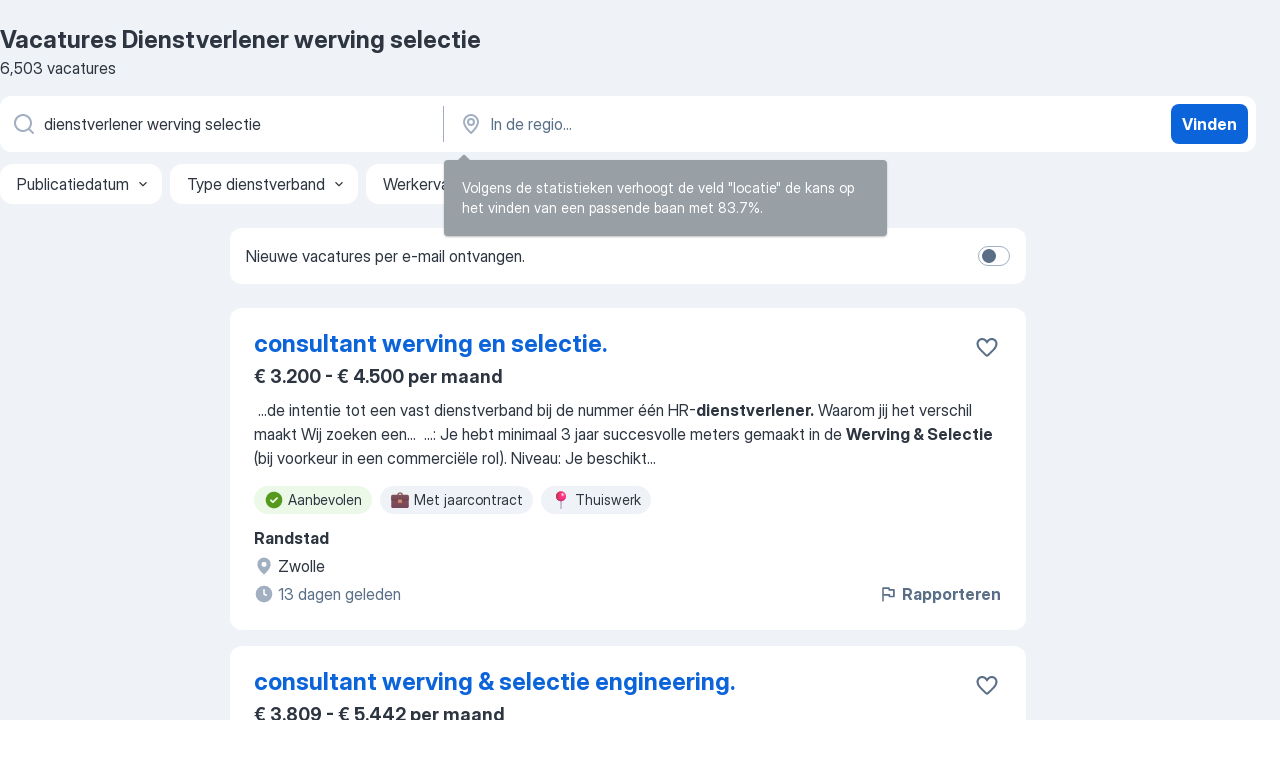

--- FILE ---
content_type: text/html
request_url: https://nl.jooble.org/vacatures-dienstverlener-werving-selectie
body_size: 101036
content:
<!DOCTYPE html><html lang="nl" xmlns="http://www.w3.org/1999/xhtml"><head><meta charset="utf-8"><link data-chunk="app" rel="stylesheet" href="/assets/app.2cef72498bfe64a06642.css"><link data-chunk="SERP" rel="stylesheet" href="/assets/SERP.e5eb96069634300c1c10.css"><meta name="viewport" content="width=device-width,initial-scale=1.0,maximum-scale=5" /><meta property="og:site_name" content="Jooble" /><meta property="og:locale" content="nl" /><meta property="og:type" content="website" /><meta name="msvalidate.01" content="4E93DB804C5CCCD5B3AFF7486D4B2757" /><meta name="format-detection" content="telephone=no"><link rel="preconnect" href="https://www.googletagmanager.com" /><link rel="preconnect" href="https://www.google-analytics.com" /><link rel="dns-prefetch" href="https://www.google.com" /><link rel="dns-prefetch" href="https://apis.google.com" /><link rel="dns-prefetch" href="https://connect.facebook.net" /><link rel="dns-prefetch" href="https://www.facebook.com" /><link href="https://data-nl.jooble.org/assets/fonts/inter-display.css" rel="stylesheet"><link href="https://data-nl.jooble.org/assets/fonts/segoe.css" rel="stylesheet"><link rel="apple-touch-icon" href="/assets/images/favicon/ua/apple-touch-icon.png?v=4" /><link rel="apple-touch-icon" sizes="57x57" href="/assets/images/favicon/ua/apple-touch-icon-57x57.png?v=4" /><link rel="apple-touch-icon" sizes="60x60" href="/assets/images/favicon/ua/apple-touch-icon-60x60.png?v=4" /><link rel="apple-touch-icon" sizes="72x72" href="/assets/images/favicon/ua/apple-touch-icon-72x72.png?v=4" /><link rel="apple-touch-icon" sizes="76x76" href="/assets/images/favicon/ua/apple-touch-icon-76x76.png?v=4" /><link rel="apple-touch-icon" sizes="114x114" href="/assets/images/favicon/ua/apple-touch-icon-114x114.png?v=4" /><link rel="apple-touch-icon" sizes="120x120" href="/assets/images/favicon/ua/apple-touch-icon-120x120.png?v=4" /><link rel="apple-touch-icon" sizes="144x144" href="/assets/images/favicon/ua/apple-touch-icon-144x144.png?v=4" /><link rel="apple-touch-icon" sizes="152x152" href="/assets/images/favicon/ua/apple-touch-icon-152x152.png?v=4" /><link rel="apple-touch-icon" sizes="180x180" href="/assets/images/favicon/ua/apple-touch-icon-180x180.png?v=4" /><link rel="icon" type="image/png" sizes="16x16" href="/assets/images/favicon/ua/favicon-16x16.png?v=4"><link rel="icon" type="image/png" sizes="32x32" href="/assets/images/favicon/ua/favicon-32x32.png?v=4"><link rel="icon" type="image/png" sizes="48x48" href="/assets/images/favicon/ua/android-chrome-48x48.png?v=4"><link rel="icon" type="image/png" sizes="96x96" href="/assets/images/favicon/ua/android-chrome-96x96.png?v=4"><link rel="icon" type="image/png" sizes="144x144" href="/assets/images/favicon/ua/android-chrome-144x144.png?v=4"><link rel="icon" type="image/png" sizes="192x192" href="/assets/images/favicon/ua/android-chrome-192x192.png?v=4"><link rel="icon" type="image/png" sizes="194x194" href="/assets/images/favicon/ua/favicon-194x194.png?v=4"><link rel="icon" type="image/png" sizes="256x256" href="/assets/images/favicon/ua/android-chrome-256x256.png?v=4"><link rel="icon" type="image/png" sizes="384x384" href="/assets/images/favicon/ua/android-chrome-384x384.png?v=4"><link rel="icon" type="image/png" sizes="512x512" href="/assets/images/favicon/ua/android-chrome-512x512.png?v=4"><link rel="shortcut icon" type="image/x-icon" href="/assets/images/favicon/ua/favicon-ua.ico?v=4"><link rel="icon" href="/assets/images/favicon/ua/icon.svg?v=4" sizes="any" type="image/svg+xml"><meta name="msapplication-tooltip" content="Jooble"><meta name="msapplication-config" content="/browserconfig.xml"><meta name="msapplication-TileColor" content="#ffffff"><meta name="msapplication-TileImage" content="/assets/images/favicon/ua/mstile-144x144.png?v=4"><meta name="theme-color" content="#ffffff"><meta name="ir-site-verification-token" content="-1337664224"><script type="text/javascript" charset="utf-8">(function(g,o){g[o]=g[o]||function(){(g[o]['q']=g[o]['q']||[]).push(arguments)},g[o]['t']=1*new Date})(window,'_googCsa'); </script><script>!function(){if('PerformanceLongTaskTiming' in window) {var g=window.__tti={e:[]};g.o = new PerformanceObserver(function(l){g.e = g.e.concat(l.getEntries())});g.o.observe({entryTypes:['longtask']})}}();</script><script>!function(){var e,t,n,i,r={passive:!0,capture:!0},a=new Date,o=function(){i=[],t=-1,e=null,f(addEventListener)},c=function(i,r){e||(e=r,t=i,n=new Date,f(removeEventListener),u())},u=function(){if(t>=0&&t<n-a){var r={entryType:"first-input",name:e.type,target:e.target,cancelable:e.cancelable,startTime:e.timeStamp,processingStart:e.timeStamp+t};i.forEach((function(e){e(r)})),i=[]}},s=function(e){if(e.cancelable){var t=(e.timeStamp>1e12?new Date:performance.now())-e.timeStamp;"pointerdown"==e.type?function(e,t){var n=function(){c(e,t),a()},i=function(){a()},a=function(){removeEventListener("pointerup",n,r),removeEventListener("pointercancel",i,r)};addEventListener("pointerup",n,r),addEventListener("pointercancel",i,r)}(t,e):c(t,e)}},f=function(e){["mousedown","keydown","touchstart","pointerdown"].forEach((function(t){return e(t,s,r)}))},p="hidden"===document.visibilityState?0:1/0;addEventListener("visibilitychange",(function e(t){"hidden"===document.visibilityState&&(p=t.timeStamp,removeEventListener("visibilitychange",e,!0))}),!0);o(),self.webVitals={firstInputPolyfill:function(e){i.push(e),u()},resetFirstInputPolyfill:o,get firstHiddenTime(){return p}}}();</script><title data-rh="true">Vacatures - Dienstverlener werving selectie (Dringend!) - Jooble</title><link data-rh="true" rel="canonical" href="https://nl.jooble.org/vacatures-dienstverlener-werving-selectie"/><link data-rh="true" hreflang="nl-NL" rel="alternate" href="https://nl.jooble.org/vacatures-dienstverlener-werving-selectie"/><meta data-rh="true" name="keywords" content="Vacatures Dienstverlener werving selectie, vacatures"/><meta data-rh="true" name="description" content="Vacatures Dienstverlener werving selectie. Zoeken binnen 134.000+ actuele jobs in Nederland en in het buitenland. Snel &amp; eenvoudig. Fulltime baan, parttime baan, tijdelijke baan. Competitief salaris. Informatie over de werkgevers. Werk vinden: Dienstverlener werving selectie - is makkelijk!"/><meta data-rh="true" property="og:image" content="/assets/images/open_graph/og_image.png"/><meta data-rh="true" property="og:url" content="https://nl.jooble.org/vacatures-dienstverlener-werving-selectie"/><meta data-rh="true" property="og:title" content="Vacatures - Dienstverlener werving selectie (Dringend!) - Jooble"/><meta data-rh="true" property="og:description" content="Vacatures Dienstverlener werving selectie. Zoeken binnen 134.000+ actuele jobs in Nederland en in het buitenland. Snel &amp; eenvoudig. Fulltime baan, parttime baan, tijdelijke baan. Competitief salaris. Informatie over de werkgevers. Werk vinden: Dienstverlener werving selectie - is makkelijk!"/><script data-rh="true" type="application/ld+json">{"@context":"https://schema.org","@type":"BreadcrumbList","itemListElement":[[{"@type":"ListItem","position":1,"item":{"@id":"https://nl.jooble.org","name":"Vacatures"}},{"@type":"ListItem","position":2,"item":{"name":"Dienstverlener werving selectie"}}]]}</script><script data-rh="true" type="application/ld+json">{"@context":"https://schema.org","@type":"ItemList","numberOfItems":6503,"itemListElement":[[{"@type":"ListItem","position":1,"url":"https://nl.jooble.org/jdp/7914292646231492748"},{"@type":"ListItem","position":2,"url":"https://nl.jooble.org/jdp/-4596691830357801773"},{"@type":"ListItem","position":3,"url":"https://nl.jooble.org/jdp/6070296269412314897"},{"@type":"ListItem","position":4,"url":"https://nl.jooble.org/jdp/-9181146309323140976"},{"@type":"ListItem","position":5,"url":"https://nl.jooble.org/jdp/2071300406976246757"},{"@type":"ListItem","position":6,"url":"https://nl.jooble.org/jdp/482800411171204359"},{"@type":"ListItem","position":7,"url":"https://nl.jooble.org/jdp/-5529437254517379557"},{"@type":"ListItem","position":8,"url":"https://nl.jooble.org/jdp/-4991907621244818826"},{"@type":"ListItem","position":9,"url":"https://nl.jooble.org/jdp/-3468417806009775639"},{"@type":"ListItem","position":10,"url":"https://nl.jooble.org/jdp/-7841520535306942474"},{"@type":"ListItem","position":11,"url":"https://nl.jooble.org/jdp/-881645128069396821"},{"@type":"ListItem","position":12,"url":"https://nl.jooble.org/jdp/-2790223071916624114"},{"@type":"ListItem","position":13,"url":"https://nl.jooble.org/jdp/-7162038723298507693"},{"@type":"ListItem","position":14,"url":"https://nl.jooble.org/jdp/-7809412593127799575"},{"@type":"ListItem","position":15,"url":"https://nl.jooble.org/jdp/-4582501636954388205"},{"@type":"ListItem","position":16,"url":"https://nl.jooble.org/jdp/7935522901059932985"},{"@type":"ListItem","position":17,"url":"https://nl.jooble.org/jdp/-8436847794276801584"},{"@type":"ListItem","position":18,"url":"https://nl.jooble.org/jdp/-112088585777018133"},{"@type":"ListItem","position":19,"url":"https://nl.jooble.org/jdp/-1417993842273934019"},{"@type":"ListItem","position":20,"url":"https://nl.jooble.org/jdp/-244811581025879001"},{"@type":"ListItem","position":21,"url":"https://nl.jooble.org/jdp/7085901159015649629"},{"@type":"ListItem","position":22,"url":"https://nl.jooble.org/jdp/-6282854513960553290"},{"@type":"ListItem","position":23,"url":"https://nl.jooble.org/jdp/-239486844843855324"},{"@type":"ListItem","position":24,"url":"https://nl.jooble.org/jdp/8022622523656894637"},{"@type":"ListItem","position":25,"url":"https://nl.jooble.org/jdp/-6657623243656207515"},{"@type":"ListItem","position":26,"url":"https://nl.jooble.org/jdp/-2617742063524245166"},{"@type":"ListItem","position":27,"url":"https://nl.jooble.org/jdp/-1443842705584897505"},{"@type":"ListItem","position":28,"url":"https://nl.jooble.org/jdp/-4611271883575620286"},{"@type":"ListItem","position":29,"url":"https://nl.jooble.org/jdp/-2221429608294303409"},{"@type":"ListItem","position":30,"url":"https://nl.jooble.org/jdp/59140248241567875"}]]}</script></head><body ondragstart="return false"><div id="app"><div class="zR2N9v"><div class="_1G2nM4"><div></div><div id="serpContainer" class="_0CG45k"><div class="+MdXgT"><header class="VavEB9"><div class="qD9dwK"><h1 class="_518B8Z">Vacatures Dienstverlener werving selectie</h1><div company="p" class="cXVOTD">6.503 vacatures</div></div><div class=""><form class="CXE+FW" data-test-name="_searchForm"><div class="tXoMlu"><div class="kySr3o EIHqTW"><div class="H-KSNn"><div class="Y6LTZC RKazSn"><div class="_0vIToK"><svg class="BC4g2E abyhUO gexuVd kPZVKg"><use xlink:href="/assets/sprite.1oxueCVBzlo-hocQRlhy.svg#icon-magnifier-usage"></use></svg><input id="input_:R55ioh:" class="_2cXMBT aHpE4r _5sX2B+" placeholder="Ik zoek vacatures..." type="text" spellcheck="false" name="keyword" autoComplete="off" autoCapitalize="off" data-test-name="_searchFormKeywordInput" aria-label="Wat voor functie zoek je?" value="dienstverlener werving selectie"/></div></div></div></div><div class="kySr3o _9+Weu7"><div class="H-KSNn"><div class="Y6LTZC RKazSn"><div class="_0vIToK"><svg class="BC4g2E abyhUO gexuVd kPZVKg"><use xlink:href="/assets/sprite.1oxueCVBzlo-hocQRlhy.svg#icon-map_marker-usage"></use></svg><input id="tbRegion" class="_2cXMBT aHpE4r _5sX2B+" placeholder="In de regio..." type="text" spellcheck="false" name="region" autoComplete="off" autoCapitalize="off" data-test-name="_searchFormRegionInput" aria-label="Voer de stad in waarin je werk zoekt." value=""/></div></div></div></div></div><button type="submit" class="VMdYVt i6dNg1 oUsVL7 xVPKbj ZuTpxY">Vinden</button></form></div><div class="p7hDF8"><div class="apmZrt" data-test-name="_smartTagsFilter"><div class="wYznI5"><span class="_1apRDx">Publicatiedatum</span><svg class="KaSFrq DuJhnH GM7Sgs _398Jb4"><use xlink:href="/assets/sprite.1oxueCVBzlo-hocQRlhy.svg#icon-chevron_down-usage"></use></svg></div><div class="wYznI5"><span class="_1apRDx">Type dienstverband</span><svg class="KaSFrq DuJhnH GM7Sgs _398Jb4"><use xlink:href="/assets/sprite.1oxueCVBzlo-hocQRlhy.svg#icon-chevron_down-usage"></use></svg></div><div class="wYznI5"><span class="_1apRDx">Werkervaring</span><svg class="KaSFrq DuJhnH GM7Sgs _398Jb4"><use xlink:href="/assets/sprite.1oxueCVBzlo-hocQRlhy.svg#icon-chevron_down-usage"></use></svg></div><div class="wYznI5"><span class="_1apRDx">Type dienstverband</span><svg class="KaSFrq DuJhnH GM7Sgs _398Jb4"><use xlink:href="/assets/sprite.1oxueCVBzlo-hocQRlhy.svg#icon-chevron_down-usage"></use></svg></div><div class="wYznI5"><span class="_1apRDx">Salaris</span><svg class="KaSFrq DuJhnH GM7Sgs _398Jb4"><use xlink:href="/assets/sprite.1oxueCVBzlo-hocQRlhy.svg#icon-chevron_down-usage"></use></svg></div></div></div></header><div class="y+s7YY"><div class="Amjssv"><main class="toVmC+" role="main"><div class="NeCPdn" id="topBarContainer"><div class="dKIuea"><div class="pfddcp xPgV1+"><div class="Z7rxKJ"><span class="ahUpuK">Nieuwe vacatures per e-mail ontvangen.</span><div class="rV3P9b H6hBvI RDT4pD seXaaO"><input id="SubscriptionSwitcher" type="checkbox" aria-label="SubscriptionSwitcher"/><label for="SubscriptionSwitcher"><span data-switch="pill" data-caption="false"><span data-switch="round"></span></span></label></div></div></div></div></div><div class="bXbgrv" id="serpContent"><div><div class="infinite-scroll-component__outerdiv"><div class="infinite-scroll-component ZbPfXY _serpContentBlock" style="height:auto;overflow:auto;-webkit-overflow-scrolling:touch"><div><ul class="kiBEcn"><li></li><li><div id="7914292646231492748" data-test-name="_jobCard" class="+n4WEb rHG1ci"><div class="_9q4Aij"><h2 class="jA9gFS dUatPc"><a class="_8w9Ce2 tUC4Fj _6i4Nb0 wtCvxI job_card_link" target="_blank" href="https://nl.jooble.org/jdp/7914292646231492748">consultant werving en selectie.</a></h2><div class="_5A-eEY"><div class="Bdpujj"><button type="button" class="ZapzXe _9WpygY XEfYdx JFkX+L vMdXr7 RNbuqd" data-test-name="jobFavoritesButton__7914292646231492748" aria-label="Vacature toevoegen aan favorieten"><span class="H2e2t1 +gVFyQ"><svg class="KaSFrq JAzKjj _0ng4na"><use xlink:href="/assets/sprite.1oxueCVBzlo-hocQRlhy.svg#icon-heart_outline-usage"></use></svg></span></button></div></div></div><div><div class="QZH8mt"><p class="b97WnG">€ 3.200 - € 4.500 per maand</p><div class="GEyos4">&nbsp;...<span>de intentie tot een vast dienstverband bij de nummer één HR-</span><b>dienstverlener.</b><span> 
 Waarom jij het verschil maakt 
 Wij zoeken een</span>...&nbsp;&nbsp;...<span>: Je hebt minimaal 3 jaar succesvolle meters gemaakt in de </span><b>Werving & Selectie </b><span>(bij voorkeur in een commerciële rol). 
 Niveau: Je beschikt</span>...&nbsp;</div><div class="rvi8+s"><div class="tXxXy-"><div data-name="suggested" data-test-name="_highlightedTag" class="K8ZLnh tag fT460t"><svg class="KaSFrq DuJhnH GeatqJ"><use xlink:href="/assets/sprite.1oxueCVBzlo-hocQRlhy.svg#icon-check_match-usage"></use></svg>Aanbevolen</div><div data-name="jaarcontract" data-test-name="_jobTag" class="K8ZLnh tag _7Amkfs"><div class="uE1IG0" style="background-image:url(/assets/images/tagIconsNew/emoji_briefcase.svg)"></div>Met jaarcontract</div><div data-name="thuis_werken" data-test-name="_jobTag" class="K8ZLnh tag _7Amkfs"><div class="uE1IG0" style="background-image:url(/assets/images/tagIconsNew/emoji_round_pushpin.svg)"></div>Thuiswerk</div></div></div></div><div class="L4BhzZ wrapper__new_tags_design bLrJMm"><div class="j+648w"><button type="button" class="ZapzXe _9WpygY JFkX+L vMdXr7 _9ofHq7" data-test-name="_reportJobButtonSerp"><span class="H2e2t1 w87w0E"><svg class="KaSFrq xY3sEm _0ng4na cS9jE1"><use xlink:href="/assets/sprite.1oxueCVBzlo-hocQRlhy.svg#icon-flag-usage"></use></svg></span>Rapporteren</button></div><div class="E6E0jY"><div class="pXyhD4 VeoRvG"><div class="heru4z"><p class="z6WlhX" data-test-name="_companyName">Randstad</p></div></div><div class="blapLw gj1vO6 fhg31q nxYYVJ" tabindex="-1"><svg class="BC4g2E c6AqqO gexuVd kE3ssB DlQ0Ty icon_gray_soft mdorqd"><use xlink:href="/assets/sprite.1oxueCVBzlo-hocQRlhy.svg#icon-map_marker_filled-usage"></use></svg><div class="caption NTRJBV">Zwolle</div></div><div class="blapLw gj1vO6 fhg31q fGYTou"><svg class="BC4g2E c6AqqO gexuVd kE3ssB DlQ0Ty icon_gray_soft jjtReA"><use xlink:href="/assets/sprite.1oxueCVBzlo-hocQRlhy.svg#icon-clock_filled-usage"></use></svg><div class="caption Vk-5Da">13 dagen geleden</div></div></div></div></div></div></li><li><div id="-4596691830357801773" data-test-name="_jobCard" class="+n4WEb rHG1ci"><div class="_9q4Aij"><h2 class="jA9gFS dUatPc"><a class="_8w9Ce2 tUC4Fj _6i4Nb0 wtCvxI job_card_link" target="_blank" href="https://nl.jooble.org/jdp/-4596691830357801773">consultant werving &amp; selectie engineering.</a></h2><div class="_5A-eEY"><div class="Bdpujj"><button type="button" class="ZapzXe _9WpygY XEfYdx JFkX+L vMdXr7 RNbuqd" data-test-name="jobFavoritesButton__-4596691830357801773" aria-label="Vacature toevoegen aan favorieten"><span class="H2e2t1 +gVFyQ"><svg class="KaSFrq JAzKjj _0ng4na"><use xlink:href="/assets/sprite.1oxueCVBzlo-hocQRlhy.svg#icon-heart_outline-usage"></use></svg></span></button></div></div></div><div><div class="QZH8mt"><p class="b97WnG">€ 3.809 - € 5.442 per maand</p><div class="GEyos4">&nbsp;...<span>Beschrijving 
 Ben jij een ervaren professional in </span><b>werving & selectie </b><span>met een sterke commerciële drive en klaar voor een rol met veel autonomie</span>...&nbsp;&nbsp;...<span>en Toekomstkansen 
 Werken bij de nummer 1 HR-</span><b>dienstverlener </b><span>van Nederland biedt unieke mogelijkheden. Je komt terecht in</span>...&nbsp;</div><div class="rvi8+s"><div class="tXxXy-"><div data-name="suggested" data-test-name="_highlightedTag" class="K8ZLnh tag fT460t"><svg class="KaSFrq DuJhnH GeatqJ"><use xlink:href="/assets/sprite.1oxueCVBzlo-hocQRlhy.svg#icon-check_match-usage"></use></svg>Aanbevolen</div><div data-name="langdurig" data-test-name="_jobTag" class="K8ZLnh tag _7Amkfs"><div class="uE1IG0" style="background-image:url(/assets/images/tagIconsNew/emoji_briefcase.svg)"></div>Langdurig</div><div data-name="zelfstandig" data-test-name="_jobTag" class="K8ZLnh tag _7Amkfs"><div class="uE1IG0" style="background-image:url(/assets/images/tagIconsNew/emoji_briefcase.svg)"></div>Zelfstandig</div></div></div></div><div class="L4BhzZ wrapper__new_tags_design bLrJMm"><div class="j+648w"><button type="button" class="ZapzXe _9WpygY JFkX+L vMdXr7 _9ofHq7" data-test-name="_reportJobButtonSerp"><span class="H2e2t1 w87w0E"><svg class="KaSFrq xY3sEm _0ng4na cS9jE1"><use xlink:href="/assets/sprite.1oxueCVBzlo-hocQRlhy.svg#icon-flag-usage"></use></svg></span>Rapporteren</button></div><div class="E6E0jY"><div class="pXyhD4 VeoRvG"><div class="heru4z"><p class="z6WlhX" data-test-name="_companyName">Randstad</p></div></div><div class="blapLw gj1vO6 fhg31q nxYYVJ" tabindex="-1"><svg class="BC4g2E c6AqqO gexuVd kE3ssB DlQ0Ty icon_gray_soft mdorqd"><use xlink:href="/assets/sprite.1oxueCVBzlo-hocQRlhy.svg#icon-map_marker_filled-usage"></use></svg><div class="caption NTRJBV">Diemen</div></div><div class="blapLw gj1vO6 fhg31q fGYTou"><svg class="BC4g2E c6AqqO gexuVd kE3ssB DlQ0Ty icon_gray_soft jjtReA"><use xlink:href="/assets/sprite.1oxueCVBzlo-hocQRlhy.svg#icon-clock_filled-usage"></use></svg><div class="caption Vk-5Da">2 maanden geleden</div></div></div></div></div></div></li><li><div id="6070296269412314897" data-test-name="_jobCard" class="+n4WEb rHG1ci"><div class="_9q4Aij"><h2 class="jA9gFS dUatPc"><a class="_8w9Ce2 tUC4Fj _6i4Nb0 wtCvxI job_card_link" target="_blank" href="https://nl.jooble.org/jdp/6070296269412314897">consultant werving &amp; selectie | domein finance.</a></h2><div class="_5A-eEY"><div class="Bdpujj"><button type="button" class="ZapzXe _9WpygY XEfYdx JFkX+L vMdXr7 RNbuqd" data-test-name="jobFavoritesButton__6070296269412314897" aria-label="Vacature toevoegen aan favorieten"><span class="H2e2t1 +gVFyQ"><svg class="KaSFrq JAzKjj _0ng4na"><use xlink:href="/assets/sprite.1oxueCVBzlo-hocQRlhy.svg#icon-heart_outline-usage"></use></svg></span></button></div></div></div><div><div class="QZH8mt"><p class="b97WnG">€ 3.500 - € 4.500 per maand</p><div class="GEyos4">&nbsp;...<span>bij Yacht zoeken we een Consultant </span><b>Werving en Selectie </b><span>die de taal van CFO’s en controllers</span>...&nbsp;&nbsp;...<span>voorkeur binnen Finance of zakelijke </span><b>dienstverlening.</b><span> 
 Een HBO- of WO-werk- en denkniveau</span>...&nbsp;&nbsp;...<span>, betekent werken bij de beste HR-</span><b>dienstverlener </b><span>met ongekende faciliteiten: 
 Salaris</span>...&nbsp;</div><div class="rvi8+s"><div class="tXxXy-"><div data-name="suggested" data-test-name="_highlightedTag" class="K8ZLnh tag fT460t"><svg class="KaSFrq DuJhnH GeatqJ"><use xlink:href="/assets/sprite.1oxueCVBzlo-hocQRlhy.svg#icon-check_match-usage"></use></svg>Aanbevolen</div></div></div></div><div class="L4BhzZ wrapper__new_tags_design bLrJMm"><div class="j+648w"><button type="button" class="ZapzXe _9WpygY JFkX+L vMdXr7 _9ofHq7" data-test-name="_reportJobButtonSerp"><span class="H2e2t1 w87w0E"><svg class="KaSFrq xY3sEm _0ng4na cS9jE1"><use xlink:href="/assets/sprite.1oxueCVBzlo-hocQRlhy.svg#icon-flag-usage"></use></svg></span>Rapporteren</button></div><div class="E6E0jY"><div class="pXyhD4 VeoRvG"><div class="heru4z"><p class="z6WlhX" data-test-name="_companyName">Randstad</p></div></div><div class="blapLw gj1vO6 fhg31q nxYYVJ" tabindex="-1"><svg class="BC4g2E c6AqqO gexuVd kE3ssB DlQ0Ty icon_gray_soft mdorqd"><use xlink:href="/assets/sprite.1oxueCVBzlo-hocQRlhy.svg#icon-map_marker_filled-usage"></use></svg><div class="caption NTRJBV">Den Haag</div></div><div class="blapLw gj1vO6 fhg31q fGYTou"><svg class="BC4g2E c6AqqO gexuVd kE3ssB DlQ0Ty icon_gray_soft jjtReA"><use xlink:href="/assets/sprite.1oxueCVBzlo-hocQRlhy.svg#icon-clock_filled-usage"></use></svg><div class="caption Vk-5Da">13 dagen geleden</div></div></div></div></div></div></li><li><div id="-9181146309323140976" data-test-name="_jobCard" class="+n4WEb rHG1ci"><div class="_9q4Aij"><h2 class="jA9gFS dUatPc"><a class="_8w9Ce2 tUC4Fj _6i4Nb0 wtCvxI job_card_link" target="_blank" href="https://nl.jooble.org/jdp/-9181146309323140976">hr-medewerker werving &amp; selectie ( 562239)</a></h2><div class="_5A-eEY"><div class="Bdpujj"><button type="button" class="ZapzXe _9WpygY XEfYdx JFkX+L vMdXr7 RNbuqd" data-test-name="jobFavoritesButton__-9181146309323140976" aria-label="Vacature toevoegen aan favorieten"><span class="H2e2t1 +gVFyQ"><svg class="KaSFrq JAzKjj _0ng4na"><use xlink:href="/assets/sprite.1oxueCVBzlo-hocQRlhy.svg#icon-heart_outline-usage"></use></svg></span></button></div></div></div><div><div class="QZH8mt"><p class="b97WnG">€ 4.616 per maand</p><div class="GEyos4">&nbsp;...<span>ministerie van Defensie draait alles om mensen. Als HR-medewerker </span><b>werving & selectie </b><span>zorg jij ervoor dat we de juiste mensen op de juiste plek</span>...&nbsp;&nbsp;...<span>ook moeiteloos wanneer prioriteiten verschuiven. Met jouw </span><b>dienstverlenende </b><span>houding ben je toegankelijk voor zowel sollicitanten als</span>...&nbsp;</div><div class="rvi8+s"><div class="tXxXy-"><div data-name="suggested" data-test-name="_highlightedTag" class="K8ZLnh tag fT460t"><svg class="KaSFrq DuJhnH GeatqJ"><use xlink:href="/assets/sprite.1oxueCVBzlo-hocQRlhy.svg#icon-check_match-usage"></use></svg>Aanbevolen</div><div data-name="stage" data-test-name="_jobTag" class="K8ZLnh tag _7Amkfs"><div class="uE1IG0" style="background-image:url(/assets/images/tagIconsNew/emoji_briefcase.svg)"></div>Stage</div><div data-name="tijdelijk_werk" data-test-name="_jobTag" class="K8ZLnh tag _7Amkfs"><div class="uE1IG0" style="background-image:url(/assets/images/tagIconsNew/emoji_briefcase.svg)"></div>Tijdelijk</div><div data-name="banenafspraak" data-test-name="_jobTag" class="K8ZLnh tag _7Amkfs"><div class="uE1IG0" style="background-image:url(/assets/images/tagIconsNew/emoji_briefcase.svg)"></div>Banenafspraak</div></div></div></div><div class="L4BhzZ wrapper__new_tags_design bLrJMm"><div class="j+648w"><button type="button" class="ZapzXe _9WpygY JFkX+L vMdXr7 _9ofHq7" data-test-name="_reportJobButtonSerp"><span class="H2e2t1 w87w0E"><svg class="KaSFrq xY3sEm _0ng4na cS9jE1"><use xlink:href="/assets/sprite.1oxueCVBzlo-hocQRlhy.svg#icon-flag-usage"></use></svg></span>Rapporteren</button></div><div class="E6E0jY"><div class="pXyhD4 VeoRvG"><div class="heru4z"><p class="z6WlhX" data-test-name="_companyName">Ministerie van Defensie</p></div></div><div class="blapLw gj1vO6 fhg31q nxYYVJ" tabindex="-1"><svg class="BC4g2E c6AqqO gexuVd kE3ssB DlQ0Ty icon_gray_soft mdorqd"><use xlink:href="/assets/sprite.1oxueCVBzlo-hocQRlhy.svg#icon-map_marker_filled-usage"></use></svg><div class="caption NTRJBV">Overijssel</div></div><div class="blapLw gj1vO6 fhg31q fGYTou"><svg class="BC4g2E c6AqqO gexuVd kE3ssB DlQ0Ty icon_gray_soft jjtReA"><use xlink:href="/assets/sprite.1oxueCVBzlo-hocQRlhy.svg#icon-clock_filled-usage"></use></svg><div class="caption Vk-5Da">3 dagen geleden</div></div></div></div></div></div></li><li><div id="2071300406976246757" data-test-name="_jobCard" class="+n4WEb rHG1ci"><div class="_9q4Aij"><h2 class="jA9gFS dUatPc"><a class="_8w9Ce2 tUC4Fj _6i4Nb0 wtCvxI job_card_link" target="_blank" href="https://nl.jooble.org/jdp/2071300406976246757">Consultant Werving &amp; Selectie | 28 - 40 uur</a></h2><div class="_5A-eEY"><div class="Bdpujj"><button type="button" class="ZapzXe _9WpygY XEfYdx JFkX+L vMdXr7 RNbuqd" data-test-name="jobFavoritesButton__2071300406976246757" aria-label="Vacature toevoegen aan favorieten"><span class="H2e2t1 +gVFyQ"><svg class="KaSFrq JAzKjj _0ng4na"><use xlink:href="/assets/sprite.1oxueCVBzlo-hocQRlhy.svg#icon-heart_outline-usage"></use></svg></span></button></div></div></div><div><div class="QZH8mt"><p class="b97WnG">€ 3.200 - € 4.000 per maand</p><div class="GEyos4">&nbsp;...<span>Word Consultant </span><b>Werving & Selectie </b><span>bij Pienk | Impact maken, vrijheid in je werk én een fijn team om je heen  Ben jij een recruiter - consultant - intecendent - hr medewerker die energie krijgt van echte matches maken? Iemand die zelfstandig kan werken, maar ook graag</span>...&nbsp;</div><div class="rvi8+s"><div class="tXxXy-"><div data-name="suggested" data-test-name="_highlightedTag" class="K8ZLnh tag fT460t"><svg class="KaSFrq DuJhnH GeatqJ"><use xlink:href="/assets/sprite.1oxueCVBzlo-hocQRlhy.svg#icon-check_match-usage"></use></svg>Aanbevolen</div><div data-name="fulltime" data-test-name="_jobTag" class="K8ZLnh tag _7Amkfs"><div class="uE1IG0" style="background-image:url(/assets/images/tagIconsNew/emoji_briefcase.svg)"></div>Fulltime</div><div data-name="parttime_baan" data-test-name="_jobTag" class="K8ZLnh tag _7Amkfs"><div class="uE1IG0" style="background-image:url(/assets/images/tagIconsNew/emoji_briefcase.svg)"></div>Parttime</div><div data-name="vast_contract" data-test-name="_jobTag" class="K8ZLnh tag _7Amkfs"><div class="uE1IG0" style="background-image:url(/assets/images/tagIconsNew/emoji_briefcase.svg)"></div>Met vast contract</div><div data-name="zelfstandig" data-test-name="_jobTag" class="K8ZLnh tag _7Amkfs"><div class="uE1IG0" style="background-image:url(/assets/images/tagIconsNew/emoji_briefcase.svg)"></div>Zelfstandig</div><div data-name="thuis_werken" data-test-name="_jobTag" class="K8ZLnh tag _7Amkfs"><div class="uE1IG0" style="background-image:url(/assets/images/tagIconsNew/emoji_round_pushpin.svg)"></div>Thuiswerk</div></div></div></div><div class="L4BhzZ wrapper__new_tags_design bLrJMm"><div class="j+648w"><button type="button" class="ZapzXe _9WpygY JFkX+L vMdXr7 _9ofHq7" data-test-name="_reportJobButtonSerp"><span class="H2e2t1 w87w0E"><svg class="KaSFrq xY3sEm _0ng4na cS9jE1"><use xlink:href="/assets/sprite.1oxueCVBzlo-hocQRlhy.svg#icon-flag-usage"></use></svg></span>Rapporteren</button></div><div class="E6E0jY"><div class="blapLw gj1vO6 fhg31q nxYYVJ" tabindex="-1"><svg class="BC4g2E c6AqqO gexuVd kE3ssB DlQ0Ty icon_gray_soft mdorqd"><use xlink:href="/assets/sprite.1oxueCVBzlo-hocQRlhy.svg#icon-map_marker_filled-usage"></use></svg><div class="caption NTRJBV">Utrecht</div></div><div class="blapLw gj1vO6 fhg31q fGYTou"><svg class="BC4g2E c6AqqO gexuVd kE3ssB DlQ0Ty icon_gray_soft jjtReA"><use xlink:href="/assets/sprite.1oxueCVBzlo-hocQRlhy.svg#icon-clock_filled-usage"></use></svg><div class="caption Vk-5Da">maand geleden</div></div></div></div></div></div></li><li><div id="482800411171204359" data-test-name="_jobCard" class="+n4WEb rHG1ci"><div class="_9q4Aij"><h2 class="jA9gFS dUatPc"><a class="_8w9Ce2 tUC4Fj _6i4Nb0 wtCvxI job_card_link" target="_blank" href="https://nl.jooble.org/jdp/482800411171204359">Projectleider - Regio Leeuwarden Werving &amp; selectie</a></h2><div class="_5A-eEY"><div class="Bdpujj"><button type="button" class="ZapzXe _9WpygY XEfYdx JFkX+L vMdXr7 RNbuqd" data-test-name="jobFavoritesButton__482800411171204359" aria-label="Vacature toevoegen aan favorieten"><span class="H2e2t1 +gVFyQ"><svg class="KaSFrq JAzKjj _0ng4na"><use xlink:href="/assets/sprite.1oxueCVBzlo-hocQRlhy.svg#icon-heart_outline-usage"></use></svg></span></button></div></div></div><div><div class="QZH8mt"><div class="GEyos4">&nbsp;...<span>bedrijf, en om de drempels die jij wellicht voelt bij gedetacheerd worden hoef jij je niet druk te maken. 
 De voordelen van </span><b>Werving & Selectie </b><span>via ons op een rij: 
 Connecties – Door ons grote relatiekring in de bouw- en civiele markt weten wij wat er allemaal speelt</span>...&nbsp;</div><div class="rvi8+s"><div class="tXxXy-"><div data-name="suggested" data-test-name="_highlightedTag" class="K8ZLnh tag fT460t"><svg class="KaSFrq DuJhnH GeatqJ"><use xlink:href="/assets/sprite.1oxueCVBzlo-hocQRlhy.svg#icon-check_match-usage"></use></svg>Aanbevolen</div><div data-name="langdurig" data-test-name="_jobTag" class="K8ZLnh tag _7Amkfs"><div class="uE1IG0" style="background-image:url(/assets/images/tagIconsNew/emoji_briefcase.svg)"></div>Langdurig</div><div data-name="stage" data-test-name="_jobTag" class="K8ZLnh tag _7Amkfs"><div class="uE1IG0" style="background-image:url(/assets/images/tagIconsNew/emoji_briefcase.svg)"></div>Stage</div></div></div></div><div class="L4BhzZ wrapper__new_tags_design bLrJMm"><div class="j+648w"><button type="button" class="ZapzXe _9WpygY JFkX+L vMdXr7 _9ofHq7" data-test-name="_reportJobButtonSerp"><span class="H2e2t1 w87w0E"><svg class="KaSFrq xY3sEm _0ng4na cS9jE1"><use xlink:href="/assets/sprite.1oxueCVBzlo-hocQRlhy.svg#icon-flag-usage"></use></svg></span>Rapporteren</button></div><div class="E6E0jY"><div class="pXyhD4 VeoRvG"><div class="heru4z"><p class="z6WlhX" data-test-name="_companyName">Bouwselect</p></div></div><div class="blapLw gj1vO6 fhg31q nxYYVJ" tabindex="-1"><svg class="BC4g2E c6AqqO gexuVd kE3ssB DlQ0Ty icon_gray_soft mdorqd"><use xlink:href="/assets/sprite.1oxueCVBzlo-hocQRlhy.svg#icon-map_marker_filled-usage"></use></svg><div class="caption NTRJBV">Leeuwarden</div></div><div class="blapLw gj1vO6 fhg31q fGYTou"><svg class="BC4g2E c6AqqO gexuVd kE3ssB DlQ0Ty icon_gray_soft jjtReA"><use xlink:href="/assets/sprite.1oxueCVBzlo-hocQRlhy.svg#icon-clock_filled-usage"></use></svg><div class="caption Vk-5Da">24 dagen geleden</div></div></div></div></div></div></li><li><div id="-5529437254517379557" data-test-name="_jobCard" class="+n4WEb rHG1ci"><div class="_9q4Aij"><h2 class="jA9gFS dUatPc"><a class="_8w9Ce2 tUC4Fj _6i4Nb0 wtCvxI job_card_link" target="_blank" href="https://nl.jooble.org/jdp/-5529437254517379557">Recruiter Werving &amp; Selectie</a></h2><div class="_5A-eEY"><div class="Bdpujj"><button type="button" class="ZapzXe _9WpygY XEfYdx JFkX+L vMdXr7 RNbuqd" data-test-name="jobFavoritesButton__-5529437254517379557" aria-label="Vacature toevoegen aan favorieten"><span class="H2e2t1 +gVFyQ"><svg class="KaSFrq JAzKjj _0ng4na"><use xlink:href="/assets/sprite.1oxueCVBzlo-hocQRlhy.svg#icon-heart_outline-usage"></use></svg></span></button></div></div></div><div><div class="QZH8mt"><p class="b97WnG">€ 3.000 - € 7.000 per maand</p><div class="GEyos4">&nbsp;...<span>volledig mee in ons salesproces, onze doelgroepen en hun exacte wensen. 
 Functie-inhoud: 
 Dit ga je doen 
 Als Recruiter </span><b>Werving & Selectie </b><span>bij Synsel krijg je volledige verantwoordelijkheid over je eigen sales pipeline. Je benut jouw ervaring om strategische deals</span>...&nbsp;</div><div class="rvi8+s"><div class="tXxXy-"><div data-name="suggested" data-test-name="_highlightedTag" class="K8ZLnh tag fT460t"><svg class="KaSFrq DuJhnH GeatqJ"><use xlink:href="/assets/sprite.1oxueCVBzlo-hocQRlhy.svg#icon-check_match-usage"></use></svg>Aanbevolen</div><div data-name="fulltime" data-test-name="_jobTag" class="K8ZLnh tag _7Amkfs"><div class="uE1IG0" style="background-image:url(/assets/images/tagIconsNew/emoji_briefcase.svg)"></div>Fulltime</div><div data-name="zelfstandig" data-test-name="_jobTag" class="K8ZLnh tag _7Amkfs"><div class="uE1IG0" style="background-image:url(/assets/images/tagIconsNew/emoji_briefcase.svg)"></div>Zelfstandig</div></div></div></div><div class="L4BhzZ wrapper__new_tags_design bLrJMm"><div class="j+648w"><button type="button" class="ZapzXe _9WpygY JFkX+L vMdXr7 _9ofHq7" data-test-name="_reportJobButtonSerp"><span class="H2e2t1 w87w0E"><svg class="KaSFrq xY3sEm _0ng4na cS9jE1"><use xlink:href="/assets/sprite.1oxueCVBzlo-hocQRlhy.svg#icon-flag-usage"></use></svg></span>Rapporteren</button></div><div class="E6E0jY"><div class="pXyhD4 VeoRvG"><div class="heru4z"><p class="z6WlhX" data-test-name="_companyName">Synsel Techniek</p></div></div><div class="blapLw gj1vO6 fhg31q nxYYVJ" tabindex="-1"><svg class="BC4g2E c6AqqO gexuVd kE3ssB DlQ0Ty icon_gray_soft mdorqd"><use xlink:href="/assets/sprite.1oxueCVBzlo-hocQRlhy.svg#icon-map_marker_filled-usage"></use></svg><div class="caption NTRJBV">Apeldoorn</div></div><div class="blapLw gj1vO6 fhg31q fGYTou"><svg class="BC4g2E c6AqqO gexuVd kE3ssB DlQ0Ty icon_gray_soft jjtReA"><use xlink:href="/assets/sprite.1oxueCVBzlo-hocQRlhy.svg#icon-clock_filled-usage"></use></svg><div class="caption Vk-5Da">1 dag deleden</div></div></div></div></div></div></li><li><div class="li6YgU" style="--ew-button-color:#F7F6F2;--ew-button-background-color:#014EFE"></div></li><li></li><li><div id="-4991907621244818826" data-test-name="_jobCard" class="+n4WEb rHG1ci"><div class="_9q4Aij"><h2 class="jA9gFS dUatPc"><a class="_8w9Ce2 tUC4Fj _6i4Nb0 wtCvxI job_card_link" target="_blank" href="https://nl.jooble.org/jdp/-4991907621244818826">Consultant Recruitment Werving &amp; Selectie</a></h2><div class="_5A-eEY"><div class="Bdpujj"><button type="button" class="ZapzXe _9WpygY XEfYdx JFkX+L vMdXr7 RNbuqd" data-test-name="jobFavoritesButton__-4991907621244818826" aria-label="Vacature toevoegen aan favorieten"><span class="H2e2t1 +gVFyQ"><svg class="KaSFrq JAzKjj _0ng4na"><use xlink:href="/assets/sprite.1oxueCVBzlo-hocQRlhy.svg#icon-heart_outline-usage"></use></svg></span></button></div></div></div><div><div class="QZH8mt"><p class="b97WnG">€ 2.700 - € 3.850 per maand</p><div class="GEyos4">&nbsp;...<span>Consultant Recruitment </span><b>Werving & Selectie </b><span>- Jij maakt duurzame matches  Locatie:  Venlo |  Dienstverband:  Fulltime 


 Jouw rol 
 Bij  XLNT Recruitment  draait alles om duurzame matches. Als Consultant Werving & Selectie breng jij organisaties en professionals samen</span>...&nbsp;</div><div class="rvi8+s"><div class="tXxXy-"><div data-name="suggested" data-test-name="_highlightedTag" class="K8ZLnh tag fT460t"><svg class="KaSFrq DuJhnH GeatqJ"><use xlink:href="/assets/sprite.1oxueCVBzlo-hocQRlhy.svg#icon-check_match-usage"></use></svg>Aanbevolen</div><div data-name="fulltime" data-test-name="_jobTag" class="K8ZLnh tag _7Amkfs"><div class="uE1IG0" style="background-image:url(/assets/images/tagIconsNew/emoji_briefcase.svg)"></div>Fulltime</div><div data-name="voor_3_maanden" data-test-name="_jobTag" class="K8ZLnh tag _7Amkfs"><div class="uE1IG0" style="background-image:url(/assets/images/tagIconsNew/emoji_round_pushpin.svg)"></div>Voor 3 maanden</div></div></div></div><div class="L4BhzZ wrapper__new_tags_design bLrJMm"><div class="j+648w"><button type="button" class="ZapzXe _9WpygY JFkX+L vMdXr7 _9ofHq7" data-test-name="_reportJobButtonSerp"><span class="H2e2t1 w87w0E"><svg class="KaSFrq xY3sEm _0ng4na cS9jE1"><use xlink:href="/assets/sprite.1oxueCVBzlo-hocQRlhy.svg#icon-flag-usage"></use></svg></span>Rapporteren</button></div><div class="E6E0jY"><div class="pXyhD4 VeoRvG"><div class="heru4z"><p class="z6WlhX" data-test-name="_companyName">XLNT Recruitment Agency</p></div></div><div class="blapLw gj1vO6 fhg31q nxYYVJ" tabindex="-1"><svg class="BC4g2E c6AqqO gexuVd kE3ssB DlQ0Ty icon_gray_soft mdorqd"><use xlink:href="/assets/sprite.1oxueCVBzlo-hocQRlhy.svg#icon-map_marker_filled-usage"></use></svg><div class="caption NTRJBV">Venlo</div></div><div class="blapLw gj1vO6 fhg31q fGYTou"><svg class="BC4g2E c6AqqO gexuVd kE3ssB DlQ0Ty icon_gray_soft jjtReA"><use xlink:href="/assets/sprite.1oxueCVBzlo-hocQRlhy.svg#icon-clock_filled-usage"></use></svg><div class="caption Vk-5Da">2 maanden geleden</div></div></div></div></div></div></li><li><div id="-3468417806009775639" data-test-name="_jobCard" class="+n4WEb rHG1ci"><div class="_9q4Aij"><h2 class="jA9gFS dUatPc"><a class="_8w9Ce2 tUC4Fj _6i4Nb0 wtCvxI job_card_link" target="_blank" href="https://nl.jooble.org/jdp/-3468417806009775639">Ervaren uitvoerder - Regio Groningen Werving &amp; selectie</a></h2><div class="_5A-eEY"><div class="Bdpujj"><button type="button" class="ZapzXe _9WpygY XEfYdx JFkX+L vMdXr7 RNbuqd" data-test-name="jobFavoritesButton__-3468417806009775639" aria-label="Vacature toevoegen aan favorieten"><span class="H2e2t1 +gVFyQ"><svg class="KaSFrq JAzKjj _0ng4na"><use xlink:href="/assets/sprite.1oxueCVBzlo-hocQRlhy.svg#icon-heart_outline-usage"></use></svg></span></button></div></div></div><div><div class="QZH8mt"><div class="GEyos4">&nbsp;...<span>bedrijf, en om de drempels die jij wellicht voelt bij gedetacheerd worden hoef jij je niet druk te maken. 
 De voordelen van </span><b>Werving & Selectie </b><span>via ons op een rij: 
 Connecties – Door ons grote relatiekring in de bouw- en civiele markt weten wij wat er allemaal speelt</span>...&nbsp;</div><div class="rvi8+s"><div class="tXxXy-"><div data-name="suggested" data-test-name="_highlightedTag" class="K8ZLnh tag fT460t"><svg class="KaSFrq DuJhnH GeatqJ"><use xlink:href="/assets/sprite.1oxueCVBzlo-hocQRlhy.svg#icon-check_match-usage"></use></svg>Aanbevolen</div><div data-name="uitvoerder" data-test-name="_jobTag" class="K8ZLnh tag _7Amkfs"><div class="uE1IG0" style="background-image:url(/assets/images/tagIconsNew/emoji_briefcase.svg)"></div>Voor uitvoerders</div></div></div></div><div class="L4BhzZ wrapper__new_tags_design bLrJMm"><div class="j+648w"><button type="button" class="ZapzXe _9WpygY JFkX+L vMdXr7 _9ofHq7" data-test-name="_reportJobButtonSerp"><span class="H2e2t1 w87w0E"><svg class="KaSFrq xY3sEm _0ng4na cS9jE1"><use xlink:href="/assets/sprite.1oxueCVBzlo-hocQRlhy.svg#icon-flag-usage"></use></svg></span>Rapporteren</button></div><div class="E6E0jY"><div class="pXyhD4 VeoRvG"><div class="heru4z"><p class="z6WlhX" data-test-name="_companyName">Bouwselect</p></div></div><div class="blapLw gj1vO6 fhg31q nxYYVJ" tabindex="-1"><svg class="BC4g2E c6AqqO gexuVd kE3ssB DlQ0Ty icon_gray_soft mdorqd"><use xlink:href="/assets/sprite.1oxueCVBzlo-hocQRlhy.svg#icon-map_marker_filled-usage"></use></svg><div class="caption NTRJBV">Veendam</div></div><div class="blapLw gj1vO6 fhg31q fGYTou"><svg class="BC4g2E c6AqqO gexuVd kE3ssB DlQ0Ty icon_gray_soft jjtReA"><use xlink:href="/assets/sprite.1oxueCVBzlo-hocQRlhy.svg#icon-clock_filled-usage"></use></svg><div class="caption Vk-5Da">maand geleden</div></div></div></div></div></div></li><li><div id="-7841520535306942474" data-test-name="_jobCard" class="+n4WEb rHG1ci"><div class="_9q4Aij"><h2 class="jA9gFS dUatPc"><a class="_8w9Ce2 tUC4Fj _6i4Nb0 wtCvxI job_card_link" target="_blank" href="https://nl.jooble.org/jdp/-7841520535306942474">Hoofduitvoerder - Regio Friesland Werving &amp; selectie</a></h2><div class="_5A-eEY"><div class="Bdpujj"><button type="button" class="ZapzXe _9WpygY XEfYdx JFkX+L vMdXr7 RNbuqd" data-test-name="jobFavoritesButton__-7841520535306942474" aria-label="Vacature toevoegen aan favorieten"><span class="H2e2t1 +gVFyQ"><svg class="KaSFrq JAzKjj _0ng4na"><use xlink:href="/assets/sprite.1oxueCVBzlo-hocQRlhy.svg#icon-heart_outline-usage"></use></svg></span></button></div></div></div><div><div class="QZH8mt"><div class="GEyos4">&nbsp;...<span>bedrijf, en om de drempels die jij wellicht voelt bij gedetacheerd worden hoef jij je niet druk te maken. 
 De voordelen van </span><b>Werving & Selectie </b><span>via ons op een rij: 
 Connecties – Door ons grote relatiekring in de bouw- en civiele markt weten wij wat er allemaal speelt</span>...&nbsp;</div><div class="rvi8+s"><div class="tXxXy-"><div data-name="suggested" data-test-name="_highlightedTag" class="K8ZLnh tag fT460t"><svg class="KaSFrq DuJhnH GeatqJ"><use xlink:href="/assets/sprite.1oxueCVBzlo-hocQRlhy.svg#icon-check_match-usage"></use></svg>Aanbevolen</div><div data-name="uitvoerder" data-test-name="_jobTag" class="K8ZLnh tag _7Amkfs"><div class="uE1IG0" style="background-image:url(/assets/images/tagIconsNew/emoji_briefcase.svg)"></div>Voor uitvoerders</div></div></div></div><div class="L4BhzZ wrapper__new_tags_design bLrJMm"><div class="j+648w"><button type="button" class="ZapzXe _9WpygY JFkX+L vMdXr7 _9ofHq7" data-test-name="_reportJobButtonSerp"><span class="H2e2t1 w87w0E"><svg class="KaSFrq xY3sEm _0ng4na cS9jE1"><use xlink:href="/assets/sprite.1oxueCVBzlo-hocQRlhy.svg#icon-flag-usage"></use></svg></span>Rapporteren</button></div><div class="E6E0jY"><div class="pXyhD4 VeoRvG"><div class="heru4z"><p class="z6WlhX" data-test-name="_companyName">Bouwselect</p></div></div><div class="blapLw gj1vO6 fhg31q nxYYVJ" tabindex="-1"><svg class="BC4g2E c6AqqO gexuVd kE3ssB DlQ0Ty icon_gray_soft mdorqd"><use xlink:href="/assets/sprite.1oxueCVBzlo-hocQRlhy.svg#icon-map_marker_filled-usage"></use></svg><div class="caption NTRJBV">Heerenveen</div></div><div class="blapLw gj1vO6 fhg31q fGYTou"><svg class="BC4g2E c6AqqO gexuVd kE3ssB DlQ0Ty icon_gray_soft jjtReA"><use xlink:href="/assets/sprite.1oxueCVBzlo-hocQRlhy.svg#icon-clock_filled-usage"></use></svg><div class="caption Vk-5Da">29 dagen geleden</div></div></div></div></div></div></li><li><div id="-881645128069396821" data-test-name="_jobCard" class="+n4WEb rHG1ci"><div class="_9q4Aij"><h2 class="jA9gFS dUatPc"><a class="_8w9Ce2 tUC4Fj _6i4Nb0 wtCvxI job_card_link" target="_blank" href="https://nl.jooble.org/jdp/-881645128069396821">Adviseur Ondergrondse Infra - Regio Groningen Werving &amp; selectie</a></h2><div class="_5A-eEY"><div class="Bdpujj"><button type="button" class="ZapzXe _9WpygY XEfYdx JFkX+L vMdXr7 RNbuqd" data-test-name="jobFavoritesButton__-881645128069396821" aria-label="Vacature toevoegen aan favorieten"><span class="H2e2t1 +gVFyQ"><svg class="KaSFrq JAzKjj _0ng4na"><use xlink:href="/assets/sprite.1oxueCVBzlo-hocQRlhy.svg#icon-heart_outline-usage"></use></svg></span></button></div></div></div><div><div class="QZH8mt"><div class="GEyos4">&nbsp;...<span>bedrijf, en om de drempels die jij wellicht voelt bij gedetacheerd worden hoef jij je niet druk te maken. 
 De voordelen van </span><b>Werving & Selectie </b><span>via ons op een rij: 
 Connecties – Door ons grote relatiekring in de bouw- en civiele markt weten wij wat er allemaal speelt</span>...&nbsp;</div><div class="rvi8+s"><div class="tXxXy-"><div data-name="suggested" data-test-name="_highlightedTag" class="K8ZLnh tag fT460t"><svg class="KaSFrq DuJhnH GeatqJ"><use xlink:href="/assets/sprite.1oxueCVBzlo-hocQRlhy.svg#icon-check_match-usage"></use></svg>Aanbevolen</div><div data-name="stage" data-test-name="_jobTag" class="K8ZLnh tag _7Amkfs"><div class="uE1IG0" style="background-image:url(/assets/images/tagIconsNew/emoji_briefcase.svg)"></div>Stage</div></div></div></div><div class="L4BhzZ wrapper__new_tags_design bLrJMm"><div class="j+648w"><button type="button" class="ZapzXe _9WpygY JFkX+L vMdXr7 _9ofHq7" data-test-name="_reportJobButtonSerp"><span class="H2e2t1 w87w0E"><svg class="KaSFrq xY3sEm _0ng4na cS9jE1"><use xlink:href="/assets/sprite.1oxueCVBzlo-hocQRlhy.svg#icon-flag-usage"></use></svg></span>Rapporteren</button></div><div class="E6E0jY"><div class="pXyhD4 VeoRvG"><div class="heru4z"><p class="z6WlhX" data-test-name="_companyName">Bouwselect</p></div></div><div class="blapLw gj1vO6 fhg31q nxYYVJ" tabindex="-1"><svg class="BC4g2E c6AqqO gexuVd kE3ssB DlQ0Ty icon_gray_soft mdorqd"><use xlink:href="/assets/sprite.1oxueCVBzlo-hocQRlhy.svg#icon-map_marker_filled-usage"></use></svg><div class="caption NTRJBV">Leek</div></div><div class="blapLw gj1vO6 fhg31q fGYTou"><svg class="BC4g2E c6AqqO gexuVd kE3ssB DlQ0Ty icon_gray_soft jjtReA"><use xlink:href="/assets/sprite.1oxueCVBzlo-hocQRlhy.svg#icon-clock_filled-usage"></use></svg><div class="caption Vk-5Da">maand geleden</div></div></div></div></div></div></li><li><div id="-2790223071916624114" data-test-name="_jobCard" class="+n4WEb rHG1ci"><div class="_9q4Aij"><h2 class="jA9gFS dUatPc"><a class="_8w9Ce2 tUC4Fj _6i4Nb0 wtCvxI job_card_link" target="_blank" href="https://nl.jooble.org/jdp/-2790223071916624114">consultant werving en selectie engineering.</a></h2><div class="_5A-eEY"><div class="Bdpujj"><button type="button" class="ZapzXe _9WpygY XEfYdx JFkX+L vMdXr7 RNbuqd" data-test-name="jobFavoritesButton__-2790223071916624114" aria-label="Vacature toevoegen aan favorieten"><span class="H2e2t1 +gVFyQ"><svg class="KaSFrq JAzKjj _0ng4na"><use xlink:href="/assets/sprite.1oxueCVBzlo-hocQRlhy.svg#icon-heart_outline-usage"></use></svg></span></button></div></div></div><div><div class="QZH8mt"><p class="b97WnG">€ 3.300 - € 4.500 per maand</p><div class="GEyos4">&nbsp;...<span>bent pas tevreden als de deal is gesloten en de klant is geholpen. 
 Trackrecord: Minimaal 3 jaar aantoonbare ervaring in de </span><b>werving & selectie </b><span>of als senior intercedent. 
 Opleiding: HBO/WO werk- en denkniveau. 
 Competenties: Je combineert bedrijfskundig inzicht</span>...&nbsp;</div><div class="rvi8+s"><div class="tXxXy-"><div data-name="suggested" data-test-name="_highlightedTag" class="K8ZLnh tag fT460t"><svg class="KaSFrq DuJhnH GeatqJ"><use xlink:href="/assets/sprite.1oxueCVBzlo-hocQRlhy.svg#icon-check_match-usage"></use></svg>Aanbevolen</div><div data-name="uitvoerder" data-test-name="_jobTag" class="K8ZLnh tag _7Amkfs"><div class="uE1IG0" style="background-image:url(/assets/images/tagIconsNew/emoji_briefcase.svg)"></div>Voor uitvoerders</div></div></div></div><div class="L4BhzZ wrapper__new_tags_design bLrJMm"><div class="j+648w"><button type="button" class="ZapzXe _9WpygY JFkX+L vMdXr7 _9ofHq7" data-test-name="_reportJobButtonSerp"><span class="H2e2t1 w87w0E"><svg class="KaSFrq xY3sEm _0ng4na cS9jE1"><use xlink:href="/assets/sprite.1oxueCVBzlo-hocQRlhy.svg#icon-flag-usage"></use></svg></span>Rapporteren</button></div><div class="E6E0jY"><div class="pXyhD4 VeoRvG"><div class="heru4z"><p class="z6WlhX" data-test-name="_companyName">Randstad</p></div></div><div class="blapLw gj1vO6 fhg31q nxYYVJ" tabindex="-1"><svg class="BC4g2E c6AqqO gexuVd kE3ssB DlQ0Ty icon_gray_soft mdorqd"><use xlink:href="/assets/sprite.1oxueCVBzlo-hocQRlhy.svg#icon-map_marker_filled-usage"></use></svg><div class="caption NTRJBV">Rotterdam</div></div><div class="blapLw gj1vO6 fhg31q fGYTou"><svg class="BC4g2E c6AqqO gexuVd kE3ssB DlQ0Ty icon_gray_soft jjtReA"><use xlink:href="/assets/sprite.1oxueCVBzlo-hocQRlhy.svg#icon-clock_filled-usage"></use></svg><div class="caption Vk-5Da">13 dagen geleden</div></div></div></div></div></div></li><li><div id="-7162038723298507693" data-test-name="_jobCard" class="+n4WEb rHG1ci"><div class="_9q4Aij"><h2 class="jA9gFS dUatPc"><a class="_8w9Ce2 tUC4Fj _6i4Nb0 wtCvxI job_card_link" target="_blank" href="https://nl.jooble.org/jdp/-7162038723298507693">Planontwikkelaar - Regio Noord-Holland Werving &amp; selectie</a></h2><div class="_5A-eEY"><div class="Bdpujj"><button type="button" class="ZapzXe _9WpygY XEfYdx JFkX+L vMdXr7 RNbuqd" data-test-name="jobFavoritesButton__-7162038723298507693" aria-label="Vacature toevoegen aan favorieten"><span class="H2e2t1 +gVFyQ"><svg class="KaSFrq JAzKjj _0ng4na"><use xlink:href="/assets/sprite.1oxueCVBzlo-hocQRlhy.svg#icon-heart_outline-usage"></use></svg></span></button></div></div></div><div><div class="QZH8mt"><div class="GEyos4">&nbsp;...<span>communiceert helder en weet anderen mee te nemen in jouw visie en adviezen 
 Dit is wat je van ons kunt verwachten 
 De voordelen van </span><b>Werving & Selectie </b><span>via ons: 
 Connecties – Een sterk en actief netwerk binnen de bouw- en vastgoedmarkt 
 Ervaring & expertise – Wij weten</span>...&nbsp;</div><div class="rvi8+s"><div class="tXxXy-"><div data-name="suggested" data-test-name="_highlightedTag" class="K8ZLnh tag fT460t"><svg class="KaSFrq DuJhnH GeatqJ"><use xlink:href="/assets/sprite.1oxueCVBzlo-hocQRlhy.svg#icon-check_match-usage"></use></svg>Aanbevolen</div><div data-name="stage" data-test-name="_jobTag" class="K8ZLnh tag _7Amkfs"><div class="uE1IG0" style="background-image:url(/assets/images/tagIconsNew/emoji_briefcase.svg)"></div>Stage</div></div></div></div><div class="L4BhzZ wrapper__new_tags_design bLrJMm"><div class="j+648w"><button type="button" class="ZapzXe _9WpygY JFkX+L vMdXr7 _9ofHq7" data-test-name="_reportJobButtonSerp"><span class="H2e2t1 w87w0E"><svg class="KaSFrq xY3sEm _0ng4na cS9jE1"><use xlink:href="/assets/sprite.1oxueCVBzlo-hocQRlhy.svg#icon-flag-usage"></use></svg></span>Rapporteren</button></div><div class="E6E0jY"><div class="pXyhD4 VeoRvG"><div class="heru4z"><p class="z6WlhX" data-test-name="_companyName">Bouwselect</p></div></div><div class="blapLw gj1vO6 fhg31q nxYYVJ" tabindex="-1"><svg class="BC4g2E c6AqqO gexuVd kE3ssB DlQ0Ty icon_gray_soft mdorqd"><use xlink:href="/assets/sprite.1oxueCVBzlo-hocQRlhy.svg#icon-map_marker_filled-usage"></use></svg><div class="caption NTRJBV">Noord-Holland</div></div><div class="blapLw gj1vO6 fhg31q fGYTou"><svg class="BC4g2E c6AqqO gexuVd kE3ssB DlQ0Ty icon_gray_soft jjtReA"><use xlink:href="/assets/sprite.1oxueCVBzlo-hocQRlhy.svg#icon-clock_filled-usage"></use></svg><div class="caption Vk-5Da">2 dagen geleden</div></div></div></div></div></div></li><li><div id="-7809412593127799575" data-test-name="_jobCard" class="+n4WEb rHG1ci"><div class="_9q4Aij"><h2 class="jA9gFS dUatPc"><a class="_8w9Ce2 tUC4Fj _6i4Nb0 wtCvxI job_card_link" target="_blank" href="https://nl.jooble.org/jdp/-7809412593127799575">Projectleider - Regio Drenthe Werving &amp; selectie</a></h2><div class="_5A-eEY"><div class="Bdpujj"><button type="button" class="ZapzXe _9WpygY XEfYdx JFkX+L vMdXr7 RNbuqd" data-test-name="jobFavoritesButton__-7809412593127799575" aria-label="Vacature toevoegen aan favorieten"><span class="H2e2t1 +gVFyQ"><svg class="KaSFrq JAzKjj _0ng4na"><use xlink:href="/assets/sprite.1oxueCVBzlo-hocQRlhy.svg#icon-heart_outline-usage"></use></svg></span></button></div></div></div><div><div class="QZH8mt"><div class="GEyos4">&nbsp;...<span>bedrijf, en om de drempels die jij wellicht voelt bij gedetacheerd worden hoef jij je niet druk te maken. 
 De voordelen van </span><b>Werving & Selectie </b><span>via ons op een rij: 
 Connecties – Door ons grote relatiekring in de bouw- en civiele markt weten wij wat er allemaal speelt</span>...&nbsp;</div><div class="rvi8+s"><div class="tXxXy-"><div data-name="suggested" data-test-name="_highlightedTag" class="K8ZLnh tag fT460t"><svg class="KaSFrq DuJhnH GeatqJ"><use xlink:href="/assets/sprite.1oxueCVBzlo-hocQRlhy.svg#icon-check_match-usage"></use></svg>Aanbevolen</div><div data-name="uitvoerder" data-test-name="_jobTag" class="K8ZLnh tag _7Amkfs"><div class="uE1IG0" style="background-image:url(/assets/images/tagIconsNew/emoji_briefcase.svg)"></div>Voor uitvoerders</div></div></div></div><div class="L4BhzZ wrapper__new_tags_design bLrJMm"><div class="j+648w"><button type="button" class="ZapzXe _9WpygY JFkX+L vMdXr7 _9ofHq7" data-test-name="_reportJobButtonSerp"><span class="H2e2t1 w87w0E"><svg class="KaSFrq xY3sEm _0ng4na cS9jE1"><use xlink:href="/assets/sprite.1oxueCVBzlo-hocQRlhy.svg#icon-flag-usage"></use></svg></span>Rapporteren</button></div><div class="E6E0jY"><div class="pXyhD4 VeoRvG"><div class="heru4z"><p class="z6WlhX" data-test-name="_companyName">Bouwselect</p></div></div><div class="blapLw gj1vO6 fhg31q nxYYVJ" tabindex="-1"><svg class="BC4g2E c6AqqO gexuVd kE3ssB DlQ0Ty icon_gray_soft mdorqd"><use xlink:href="/assets/sprite.1oxueCVBzlo-hocQRlhy.svg#icon-map_marker_filled-usage"></use></svg><div class="caption NTRJBV">Nieuw-Buinen</div></div><div class="blapLw gj1vO6 fhg31q fGYTou"><svg class="BC4g2E c6AqqO gexuVd kE3ssB DlQ0Ty icon_gray_soft jjtReA"><use xlink:href="/assets/sprite.1oxueCVBzlo-hocQRlhy.svg#icon-clock_filled-usage"></use></svg><div class="caption Vk-5Da">maand geleden</div></div></div></div></div></div></li><li><div id="-4582501636954388205" data-test-name="_jobCard" class="+n4WEb rHG1ci"><div class="_9q4Aij"><h2 class="jA9gFS dUatPc"><a class="_8w9Ce2 tUC4Fj _6i4Nb0 wtCvxI job_card_link" target="_blank" href="https://nl.jooble.org/jdp/-4582501636954388205">Engineer Installatietechniek - Regio Overijssel Werving &amp; selectie</a></h2><div class="_5A-eEY"><div class="Bdpujj"><button type="button" class="ZapzXe _9WpygY XEfYdx JFkX+L vMdXr7 RNbuqd" data-test-name="jobFavoritesButton__-4582501636954388205" aria-label="Vacature toevoegen aan favorieten"><span class="H2e2t1 +gVFyQ"><svg class="KaSFrq JAzKjj _0ng4na"><use xlink:href="/assets/sprite.1oxueCVBzlo-hocQRlhy.svg#icon-heart_outline-usage"></use></svg></span></button></div></div></div><div><div class="QZH8mt"><div class="GEyos4">&nbsp;...<span>bedrijf, en om de drempels die jij wellicht voelt bij gedetacheerd worden hoef jij je niet druk te maken. 
 De voordelen van </span><b>Werving & Selectie </b><span>via ons op een rij: 
 Connecties – Door ons grote relatiekring in de bouw- en civiele markt weten wij wat er allemaal speelt</span>...&nbsp;</div><div class="rvi8+s"><div class="tXxXy-"><div data-name="suggested" data-test-name="_highlightedTag" class="K8ZLnh tag fT460t"><svg class="KaSFrq DuJhnH GeatqJ"><use xlink:href="/assets/sprite.1oxueCVBzlo-hocQRlhy.svg#icon-check_match-usage"></use></svg>Aanbevolen</div><div data-name="stage" data-test-name="_jobTag" class="K8ZLnh tag _7Amkfs"><div class="uE1IG0" style="background-image:url(/assets/images/tagIconsNew/emoji_briefcase.svg)"></div>Stage</div></div></div></div><div class="L4BhzZ wrapper__new_tags_design bLrJMm"><div class="j+648w"><button type="button" class="ZapzXe _9WpygY JFkX+L vMdXr7 _9ofHq7" data-test-name="_reportJobButtonSerp"><span class="H2e2t1 w87w0E"><svg class="KaSFrq xY3sEm _0ng4na cS9jE1"><use xlink:href="/assets/sprite.1oxueCVBzlo-hocQRlhy.svg#icon-flag-usage"></use></svg></span>Rapporteren</button></div><div class="E6E0jY"><div class="pXyhD4 VeoRvG"><div class="heru4z"><p class="z6WlhX" data-test-name="_companyName">Bouwselect</p></div></div><div class="blapLw gj1vO6 fhg31q nxYYVJ" tabindex="-1"><svg class="BC4g2E c6AqqO gexuVd kE3ssB DlQ0Ty icon_gray_soft mdorqd"><use xlink:href="/assets/sprite.1oxueCVBzlo-hocQRlhy.svg#icon-map_marker_filled-usage"></use></svg><div class="caption NTRJBV">Hengelo</div></div><div class="blapLw gj1vO6 fhg31q fGYTou"><svg class="BC4g2E c6AqqO gexuVd kE3ssB DlQ0Ty icon_gray_soft jjtReA"><use xlink:href="/assets/sprite.1oxueCVBzlo-hocQRlhy.svg#icon-clock_filled-usage"></use></svg><div class="caption Vk-5Da">16 dagen geleden</div></div></div></div></div></div></li><li><div id="7935522901059932985" data-test-name="_jobCard" class="+n4WEb rHG1ci"><div class="_9q4Aij"><h2 class="jA9gFS dUatPc"><a class="_8w9Ce2 tUC4Fj _6i4Nb0 wtCvxI job_card_link" target="_blank" href="https://nl.jooble.org/jdp/7935522901059932985">Sales Manager bij Azeco in Herten via Vonk Werving en Selectie</a></h2><div class="_5A-eEY"><div class="Bdpujj"><button type="button" class="ZapzXe _9WpygY XEfYdx JFkX+L vMdXr7 RNbuqd" data-test-name="jobFavoritesButton__7935522901059932985" aria-label="Vacature toevoegen aan favorieten"><span class="H2e2t1 +gVFyQ"><svg class="KaSFrq JAzKjj _0ng4na"><use xlink:href="/assets/sprite.1oxueCVBzlo-hocQRlhy.svg#icon-heart_outline-usage"></use></svg></span></button></div></div></div><div><div class="QZH8mt"><div class="GEyos4">&nbsp;...<span>zich toelegt op de levering van hoogwaardige actieve ingrediënten voor de cosmetica- en personal care-Azeco is klant van Vonk </span><b>Werving en Selectie </b><span>voor HR oplossingen en recruitment.industrie. Met een sterke focus op innovatie, duurzaamheid en klantgerichtheid,</span>...&nbsp;</div><div class="rvi8+s"><div class="tXxXy-"><div data-name="zelfstandig" data-test-name="_jobTag" class="K8ZLnh tag _7Amkfs"><div class="uE1IG0" style="background-image:url(/assets/images/tagIconsNew/emoji_briefcase.svg)"></div>Zelfstandig</div></div></div></div><div class="L4BhzZ wrapper__new_tags_design bLrJMm"><div class="j+648w"><button type="button" class="ZapzXe _9WpygY JFkX+L vMdXr7 _9ofHq7" data-test-name="_reportJobButtonSerp"><span class="H2e2t1 w87w0E"><svg class="KaSFrq xY3sEm _0ng4na cS9jE1"><use xlink:href="/assets/sprite.1oxueCVBzlo-hocQRlhy.svg#icon-flag-usage"></use></svg></span>Rapporteren</button><img src="/css/images/plogo/112.gif" class="yUFQEM" aria-hidden="true" alt="dteCompanyLogo"/></div><div class="E6E0jY"><div class="blapLw gj1vO6 fhg31q nxYYVJ" tabindex="-1"><svg class="BC4g2E c6AqqO gexuVd kE3ssB DlQ0Ty icon_gray_soft mdorqd"><use xlink:href="/assets/sprite.1oxueCVBzlo-hocQRlhy.svg#icon-map_marker_filled-usage"></use></svg><div class="caption NTRJBV">Herten</div></div><div class="blapLw gj1vO6 fhg31q fGYTou"><svg class="BC4g2E c6AqqO gexuVd kE3ssB DlQ0Ty icon_gray_soft jjtReA"><use xlink:href="/assets/sprite.1oxueCVBzlo-hocQRlhy.svg#icon-clock_filled-usage"></use></svg><div class="caption Vk-5Da">15 dagen geleden</div></div></div></div></div></div></li><li><div id="-8436847794276801584" data-test-name="_jobCard" class="+n4WEb rHG1ci"><div class="_9q4Aij"><h2 class="jA9gFS dUatPc"><a class="_8w9Ce2 tUC4Fj _6i4Nb0 wtCvxI job_card_link" target="_blank" href="https://nl.jooble.org/jdp/-8436847794276801584">Projectmanager- Regio Utrecht ( Werving &amp; selectie</a></h2><div class="_5A-eEY"><div class="Bdpujj"><button type="button" class="ZapzXe _9WpygY XEfYdx JFkX+L vMdXr7 RNbuqd" data-test-name="jobFavoritesButton__-8436847794276801584" aria-label="Vacature toevoegen aan favorieten"><span class="H2e2t1 +gVFyQ"><svg class="KaSFrq JAzKjj _0ng4na"><use xlink:href="/assets/sprite.1oxueCVBzlo-hocQRlhy.svg#icon-heart_outline-usage"></use></svg></span></button></div></div></div><div><div class="QZH8mt"><div class="GEyos4">&nbsp;...<span>van ons bedrijf en begeleiden je volledig gedurende het traject, zodat het detacheren geen drempel vormt. 
 De voordelen van </span><b>Werving & Selectie </b><span>via ons op een rij: 
 Connecties – Door ons grote netwerk in de bouw- en civiele markt weten wij wat er speelt 
 Ervaring</span>...&nbsp;</div><div class="rvi8+s"><div class="tXxXy-"><div data-name="stage" data-test-name="_jobTag" class="K8ZLnh tag _7Amkfs"><div class="uE1IG0" style="background-image:url(/assets/images/tagIconsNew/emoji_briefcase.svg)"></div>Stage</div></div></div></div><div class="L4BhzZ wrapper__new_tags_design bLrJMm"><div class="j+648w"><button type="button" class="ZapzXe _9WpygY JFkX+L vMdXr7 _9ofHq7" data-test-name="_reportJobButtonSerp"><span class="H2e2t1 w87w0E"><svg class="KaSFrq xY3sEm _0ng4na cS9jE1"><use xlink:href="/assets/sprite.1oxueCVBzlo-hocQRlhy.svg#icon-flag-usage"></use></svg></span>Rapporteren</button></div><div class="E6E0jY"><div class="pXyhD4 VeoRvG"><div class="heru4z"><p class="z6WlhX" data-test-name="_companyName">Bouwselect</p></div></div><div class="blapLw gj1vO6 fhg31q nxYYVJ" tabindex="-1"><svg class="BC4g2E c6AqqO gexuVd kE3ssB DlQ0Ty icon_gray_soft mdorqd"><use xlink:href="/assets/sprite.1oxueCVBzlo-hocQRlhy.svg#icon-map_marker_filled-usage"></use></svg><div class="caption NTRJBV">Utrecht</div></div><div class="blapLw gj1vO6 fhg31q fGYTou"><svg class="BC4g2E c6AqqO gexuVd kE3ssB DlQ0Ty icon_gray_soft jjtReA"><use xlink:href="/assets/sprite.1oxueCVBzlo-hocQRlhy.svg#icon-clock_filled-usage"></use></svg><div class="caption Vk-5Da">23 uur geleden</div></div></div></div></div></div></li><li><div id="-112088585777018133" data-test-name="_jobCard" class="+n4WEb rHG1ci"><div class="_9q4Aij"><h2 class="jA9gFS dUatPc"><a class="_8w9Ce2 tUC4Fj _6i4Nb0 wtCvxI job_card_link" target="_blank" href="https://nl.jooble.org/jdp/-112088585777018133">Teammanager Dagelijkse Mutatie &amp; Onderhoud - Regio Drachten Werving &amp; selectie</a></h2><div class="_5A-eEY"><div class="Bdpujj"><button type="button" class="ZapzXe _9WpygY XEfYdx JFkX+L vMdXr7 RNbuqd" data-test-name="jobFavoritesButton__-112088585777018133" aria-label="Vacature toevoegen aan favorieten"><span class="H2e2t1 +gVFyQ"><svg class="KaSFrq JAzKjj _0ng4na"><use xlink:href="/assets/sprite.1oxueCVBzlo-hocQRlhy.svg#icon-heart_outline-usage"></use></svg></span></button></div></div></div><div><div class="QZH8mt"><div class="GEyos4">&nbsp;...<span>bedrijf, en om de drempels die jij wellicht voelt bij gedetacheerd worden hoef jij je niet druk te maken 
 De voordelen van </span><b>Werving & Selectie </b><span>via ons op een rij: 
 Netwerk – Door ons grote netwerk in de bouw- en civiele markt weten wij wat er allemaal speelt 
 Ervaring</span>...&nbsp;</div><div class="rvi8+s"><div class="tXxXy-"><div data-name="uitvoerder" data-test-name="_jobTag" class="K8ZLnh tag _7Amkfs"><div class="uE1IG0" style="background-image:url(/assets/images/tagIconsNew/emoji_briefcase.svg)"></div>Voor uitvoerders</div></div></div></div><div class="L4BhzZ wrapper__new_tags_design bLrJMm"><div class="j+648w"><button type="button" class="ZapzXe _9WpygY JFkX+L vMdXr7 _9ofHq7" data-test-name="_reportJobButtonSerp"><span class="H2e2t1 w87w0E"><svg class="KaSFrq xY3sEm _0ng4na cS9jE1"><use xlink:href="/assets/sprite.1oxueCVBzlo-hocQRlhy.svg#icon-flag-usage"></use></svg></span>Rapporteren</button></div><div class="E6E0jY"><div class="pXyhD4 VeoRvG"><div class="heru4z"><p class="z6WlhX" data-test-name="_companyName">Bouwselect</p></div></div><div class="blapLw gj1vO6 fhg31q nxYYVJ" tabindex="-1"><svg class="BC4g2E c6AqqO gexuVd kE3ssB DlQ0Ty icon_gray_soft mdorqd"><use xlink:href="/assets/sprite.1oxueCVBzlo-hocQRlhy.svg#icon-map_marker_filled-usage"></use></svg><div class="caption NTRJBV">Drachten</div></div><div class="blapLw gj1vO6 fhg31q fGYTou"><svg class="BC4g2E c6AqqO gexuVd kE3ssB DlQ0Ty icon_gray_soft jjtReA"><use xlink:href="/assets/sprite.1oxueCVBzlo-hocQRlhy.svg#icon-clock_filled-usage"></use></svg><div class="caption Vk-5Da">22 dagen geleden</div></div></div></div></div></div></li><li><div id="-1417993842273934019" data-test-name="_jobCard" class="+n4WEb rHG1ci"><div class="_9q4Aij"><h2 class="jA9gFS dUatPc"><a class="_8w9Ce2 tUC4Fj _6i4Nb0 wtCvxI job_card_link" target="_blank" href="https://nl.jooble.org/jdp/-1417993842273934019">consultant werving en selectie.</a></h2><div class="_5A-eEY"><div class="Bdpujj"><button type="button" class="ZapzXe _9WpygY XEfYdx JFkX+L vMdXr7 RNbuqd" data-test-name="jobFavoritesButton__-1417993842273934019" aria-label="Vacature toevoegen aan favorieten"><span class="H2e2t1 +gVFyQ"><svg class="KaSFrq JAzKjj _0ng4na"><use xlink:href="/assets/sprite.1oxueCVBzlo-hocQRlhy.svg#icon-heart_outline-usage"></use></svg></span></button></div></div></div><div><div class="QZH8mt"><p class="b97WnG">€ 3.300 - € 4.500 per maand</p><div class="GEyos4">&nbsp;...<span>Beschrijving 
 Consultant </span><b>Werving & Selectie:</b><span> ondernemen met de kracht van Randstad  Zoek je naar de ultieme vrijheid en ondernemers ruimte in Werving & Selectie? Bij Randstad Professional zoeken we een ervaren commerciële professional voor een  Consultant rol. Je bouwt</span>...&nbsp;</div><div class="rvi8+s"><div class="tXxXy-"><div data-name="thuis_werken" data-test-name="_jobTag" class="K8ZLnh tag _7Amkfs"><div class="uE1IG0" style="background-image:url(/assets/images/tagIconsNew/emoji_round_pushpin.svg)"></div>Thuiswerk</div></div></div></div><div class="L4BhzZ wrapper__new_tags_design bLrJMm"><div class="j+648w"><button type="button" class="ZapzXe _9WpygY JFkX+L vMdXr7 _9ofHq7" data-test-name="_reportJobButtonSerp"><span class="H2e2t1 w87w0E"><svg class="KaSFrq xY3sEm _0ng4na cS9jE1"><use xlink:href="/assets/sprite.1oxueCVBzlo-hocQRlhy.svg#icon-flag-usage"></use></svg></span>Rapporteren</button></div><div class="E6E0jY"><div class="pXyhD4 VeoRvG"><div class="heru4z"><p class="z6WlhX" data-test-name="_companyName">Randstad</p></div></div><div class="blapLw gj1vO6 fhg31q nxYYVJ" tabindex="-1"><svg class="BC4g2E c6AqqO gexuVd kE3ssB DlQ0Ty icon_gray_soft mdorqd"><use xlink:href="/assets/sprite.1oxueCVBzlo-hocQRlhy.svg#icon-map_marker_filled-usage"></use></svg><div class="caption NTRJBV">Diemen</div></div><div class="blapLw gj1vO6 fhg31q fGYTou"><svg class="BC4g2E c6AqqO gexuVd kE3ssB DlQ0Ty icon_gray_soft jjtReA"><use xlink:href="/assets/sprite.1oxueCVBzlo-hocQRlhy.svg#icon-clock_filled-usage"></use></svg><div class="caption Vk-5Da">2 maanden geleden</div></div></div></div></div></div></li><li><div id="-244811581025879001" data-test-name="_jobCard" class="+n4WEb rHG1ci"><div class="_9q4Aij"><h2 class="jA9gFS dUatPc"><a class="_8w9Ce2 tUC4Fj _6i4Nb0 wtCvxI job_card_link" target="_blank" href="https://nl.jooble.org/jdp/-244811581025879001">consultant werving &amp; selectie finance.</a></h2><div class="_5A-eEY"><div class="Bdpujj"><button type="button" class="ZapzXe _9WpygY XEfYdx JFkX+L vMdXr7 RNbuqd" data-test-name="jobFavoritesButton__-244811581025879001" aria-label="Vacature toevoegen aan favorieten"><span class="H2e2t1 +gVFyQ"><svg class="KaSFrq JAzKjj _0ng4na"><use xlink:href="/assets/sprite.1oxueCVBzlo-hocQRlhy.svg#icon-heart_outline-usage"></use></svg></span></button></div></div></div><div><div class="QZH8mt"><p class="b97WnG">€ 3.200 - € 5.440 per maand</p><div class="GEyos4">&nbsp;...<span>Beschrijving 
 Consultant </span><b>Werving & Selectie </b><span>Finance 
 Ben jij een ervaren salesprofessional in de arbeidsbemiddeling met een passie voor de financiële sector? En zoek je een nieuwe uitdaging bij de marktleider in werving en selectie? Yacht is op zoek naar een Consultant</span>...&nbsp;</div><div class="rvi8+s"><div class="tXxXy-"><div data-name="jaarcontract" data-test-name="_jobTag" class="K8ZLnh tag _7Amkfs"><div class="uE1IG0" style="background-image:url(/assets/images/tagIconsNew/emoji_briefcase.svg)"></div>Met jaarcontract</div><div data-name="zelfstandig" data-test-name="_jobTag" class="K8ZLnh tag _7Amkfs"><div class="uE1IG0" style="background-image:url(/assets/images/tagIconsNew/emoji_briefcase.svg)"></div>Zelfstandig</div><div data-name="fysiek" data-test-name="_jobTag" class="K8ZLnh tag _7Amkfs"><div class="uE1IG0" style="background-image:url(/assets/images/tagIconsNew/emoji_round_pushpin.svg)"></div>Fysiekwerk</div><div data-name="thuis_werken" data-test-name="_jobTag" class="K8ZLnh tag _7Amkfs"><div class="uE1IG0" style="background-image:url(/assets/images/tagIconsNew/emoji_round_pushpin.svg)"></div>Thuiswerk</div></div></div></div><div class="L4BhzZ wrapper__new_tags_design bLrJMm"><div class="j+648w"><button type="button" class="ZapzXe _9WpygY JFkX+L vMdXr7 _9ofHq7" data-test-name="_reportJobButtonSerp"><span class="H2e2t1 w87w0E"><svg class="KaSFrq xY3sEm _0ng4na cS9jE1"><use xlink:href="/assets/sprite.1oxueCVBzlo-hocQRlhy.svg#icon-flag-usage"></use></svg></span>Rapporteren</button></div><div class="E6E0jY"><div class="pXyhD4 VeoRvG"><div class="heru4z"><p class="z6WlhX" data-test-name="_companyName">Randstad</p></div></div><div class="blapLw gj1vO6 fhg31q nxYYVJ" tabindex="-1"><svg class="BC4g2E c6AqqO gexuVd kE3ssB DlQ0Ty icon_gray_soft mdorqd"><use xlink:href="/assets/sprite.1oxueCVBzlo-hocQRlhy.svg#icon-map_marker_filled-usage"></use></svg><div class="caption NTRJBV">Diemen</div></div><div class="blapLw gj1vO6 fhg31q fGYTou"><svg class="BC4g2E c6AqqO gexuVd kE3ssB DlQ0Ty icon_gray_soft jjtReA"><use xlink:href="/assets/sprite.1oxueCVBzlo-hocQRlhy.svg#icon-clock_filled-usage"></use></svg><div class="caption Vk-5Da">2 maanden geleden</div></div></div></div></div></div></li><li><div id="7085901159015649629" data-test-name="_jobCard" class="+n4WEb rHG1ci"><div class="_9q4Aij"><h2 class="jA9gFS dUatPc"><a class="_8w9Ce2 tUC4Fj _6i4Nb0 wtCvxI job_card_link" target="_blank" href="https://nl.jooble.org/jdp/7085901159015649629">consultant werving en selectie.</a></h2><div class="_5A-eEY"><div class="Bdpujj"><button type="button" class="ZapzXe _9WpygY XEfYdx JFkX+L vMdXr7 RNbuqd" data-test-name="jobFavoritesButton__7085901159015649629" aria-label="Vacature toevoegen aan favorieten"><span class="H2e2t1 +gVFyQ"><svg class="KaSFrq JAzKjj _0ng4na"><use xlink:href="/assets/sprite.1oxueCVBzlo-hocQRlhy.svg#icon-heart_outline-usage"></use></svg></span></button></div></div></div><div><div class="QZH8mt"><p class="b97WnG">€ 3.300 - € 4.500 per maand</p><div class="GEyos4">&nbsp;...<span>baan, maar een platform. Wij zoeken een gedreven Consultant met een ondernemersgeest die de regie wil pakken over een eigen </span><b>Werving & Selectie </b><span>praktijk binnen het hoogwaardige Digital segment. 
 De uitdaging: Ondernemen met een wereldmerk achter je 
 Als Consultant</span>...&nbsp;</div><div class="rvi8+s"><div class="tXxXy-"><div data-name="zelfstandig" data-test-name="_jobTag" class="K8ZLnh tag _7Amkfs"><div class="uE1IG0" style="background-image:url(/assets/images/tagIconsNew/emoji_briefcase.svg)"></div>Zelfstandig</div></div></div></div><div class="L4BhzZ wrapper__new_tags_design bLrJMm"><div class="j+648w"><button type="button" class="ZapzXe _9WpygY JFkX+L vMdXr7 _9ofHq7" data-test-name="_reportJobButtonSerp"><span class="H2e2t1 w87w0E"><svg class="KaSFrq xY3sEm _0ng4na cS9jE1"><use xlink:href="/assets/sprite.1oxueCVBzlo-hocQRlhy.svg#icon-flag-usage"></use></svg></span>Rapporteren</button></div><div class="E6E0jY"><div class="pXyhD4 VeoRvG"><div class="heru4z"><p class="z6WlhX" data-test-name="_companyName">Randstad</p></div></div><div class="blapLw gj1vO6 fhg31q nxYYVJ" tabindex="-1"><svg class="BC4g2E c6AqqO gexuVd kE3ssB DlQ0Ty icon_gray_soft mdorqd"><use xlink:href="/assets/sprite.1oxueCVBzlo-hocQRlhy.svg#icon-map_marker_filled-usage"></use></svg><div class="caption NTRJBV">Utrecht</div></div><div class="blapLw gj1vO6 fhg31q fGYTou"><svg class="BC4g2E c6AqqO gexuVd kE3ssB DlQ0Ty icon_gray_soft jjtReA"><use xlink:href="/assets/sprite.1oxueCVBzlo-hocQRlhy.svg#icon-clock_filled-usage"></use></svg><div class="caption Vk-5Da">13 dagen geleden</div></div></div></div></div></div></li><li><div id="-6282854513960553290" data-test-name="_jobCard" class="+n4WEb rHG1ci"><div class="_9q4Aij"><h2 class="jA9gFS dUatPc"><a class="_8w9Ce2 tUC4Fj _6i4Nb0 wtCvxI job_card_link" target="_blank" href="https://nl.jooble.org/jdp/-6282854513960553290">Uitvoerder - Regio Noord-Holland Werving &amp; selectie</a></h2><div class="_5A-eEY"><div class="Bdpujj"><button type="button" class="ZapzXe _9WpygY XEfYdx JFkX+L vMdXr7 RNbuqd" data-test-name="jobFavoritesButton__-6282854513960553290" aria-label="Vacature toevoegen aan favorieten"><span class="H2e2t1 +gVFyQ"><svg class="KaSFrq JAzKjj _0ng4na"><use xlink:href="/assets/sprite.1oxueCVBzlo-hocQRlhy.svg#icon-heart_outline-usage"></use></svg></span></button></div></div></div><div><div class="QZH8mt"><div class="GEyos4">&nbsp;...<span>bedrijf, en om de drempels die jij wellicht voelt bij gedetacheerd worden hoef jij je niet druk te maken. 
 De voordelen van </span><b>Werving & Selectie </b><span>via ons op een rij: 
 Connecties – Door ons grote relatiekring in de bouw- en civiele markt weten wij wat er allemaal speelt</span>...&nbsp;</div><div class="rvi8+s"><div class="tXxXy-"><div data-name="uitvoerder" data-test-name="_jobTag" class="K8ZLnh tag _7Amkfs"><div class="uE1IG0" style="background-image:url(/assets/images/tagIconsNew/emoji_briefcase.svg)"></div>Voor uitvoerders</div></div></div></div><div class="L4BhzZ wrapper__new_tags_design bLrJMm"><div class="j+648w"><button type="button" class="ZapzXe _9WpygY JFkX+L vMdXr7 _9ofHq7" data-test-name="_reportJobButtonSerp"><span class="H2e2t1 w87w0E"><svg class="KaSFrq xY3sEm _0ng4na cS9jE1"><use xlink:href="/assets/sprite.1oxueCVBzlo-hocQRlhy.svg#icon-flag-usage"></use></svg></span>Rapporteren</button></div><div class="E6E0jY"><div class="pXyhD4 VeoRvG"><div class="heru4z"><p class="z6WlhX" data-test-name="_companyName">Bouwselect</p></div></div><div class="blapLw gj1vO6 fhg31q nxYYVJ" tabindex="-1"><svg class="BC4g2E c6AqqO gexuVd kE3ssB DlQ0Ty icon_gray_soft mdorqd"><use xlink:href="/assets/sprite.1oxueCVBzlo-hocQRlhy.svg#icon-map_marker_filled-usage"></use></svg><div class="caption NTRJBV">Noord-Holland</div></div><div class="blapLw gj1vO6 fhg31q fGYTou"><svg class="BC4g2E c6AqqO gexuVd kE3ssB DlQ0Ty icon_gray_soft jjtReA"><use xlink:href="/assets/sprite.1oxueCVBzlo-hocQRlhy.svg#icon-clock_filled-usage"></use></svg><div class="caption Vk-5Da">2 dagen geleden</div></div></div></div></div></div></li><li><div id="-239486844843855324" data-test-name="_jobCard" class="+n4WEb rHG1ci"><div class="_9q4Aij"><h2 class="jA9gFS dUatPc"><a class="_8w9Ce2 tUC4Fj _6i4Nb0 wtCvxI job_card_link" target="_blank" href="https://nl.jooble.org/jdp/-239486844843855324">Medewerker Werving en Selectie</a></h2><div class="_5A-eEY"><div class="Bdpujj"><button type="button" class="ZapzXe _9WpygY XEfYdx JFkX+L vMdXr7 RNbuqd" data-test-name="jobFavoritesButton__-239486844843855324" aria-label="Vacature toevoegen aan favorieten"><span class="H2e2t1 +gVFyQ"><svg class="KaSFrq JAzKjj _0ng4na"><use xlink:href="/assets/sprite.1oxueCVBzlo-hocQRlhy.svg#icon-heart_outline-usage"></use></svg></span></button></div></div></div><div><div class="QZH8mt"><p class="b97WnG">€ 4.205 per maand</p><div class="GEyos4">&nbsp;...<span>Personeel en organisatie 
 Vacaturenummer 69493
 Dienstverband ​Tijdelijke aanstelling​
 Functiegroep  Burger 
 Medewerker </span><b>Werving en Selectie </b><span>
 Als Medewerker Werving & Selectie ondersteun je het wervingsproces binnen het Inlichtingen & Veiligheidsdomein (I&V). Je</span>...&nbsp;</div><div class="rvi8+s"><div class="tXxXy-"><div data-name="stage" data-test-name="_jobTag" class="K8ZLnh tag _7Amkfs"><div class="uE1IG0" style="background-image:url(/assets/images/tagIconsNew/emoji_briefcase.svg)"></div>Stage</div><div data-name="tijdelijk_werk" data-test-name="_jobTag" class="K8ZLnh tag _7Amkfs"><div class="uE1IG0" style="background-image:url(/assets/images/tagIconsNew/emoji_briefcase.svg)"></div>Tijdelijk</div><div data-name="zee" data-test-name="_jobTag" class="K8ZLnh tag _7Amkfs"><div class="uE1IG0" style="background-image:url(/assets/images/tagIconsNew/emoji_round_pushpin.svg)"></div>Op de zee</div></div></div></div><div class="L4BhzZ wrapper__new_tags_design bLrJMm"><div class="j+648w"><button type="button" class="ZapzXe _9WpygY JFkX+L vMdXr7 _9ofHq7" data-test-name="_reportJobButtonSerp"><span class="H2e2t1 w87w0E"><svg class="KaSFrq xY3sEm _0ng4na cS9jE1"><use xlink:href="/assets/sprite.1oxueCVBzlo-hocQRlhy.svg#icon-flag-usage"></use></svg></span>Rapporteren</button></div><div class="E6E0jY"><div class="pXyhD4 VeoRvG"><div class="heru4z"><p class="z6WlhX" data-test-name="_companyName">Ministerie van Defensie</p></div></div><div class="blapLw gj1vO6 fhg31q nxYYVJ" tabindex="-1"><svg class="BC4g2E c6AqqO gexuVd kE3ssB DlQ0Ty icon_gray_soft mdorqd"><use xlink:href="/assets/sprite.1oxueCVBzlo-hocQRlhy.svg#icon-map_marker_filled-usage"></use></svg><div class="caption NTRJBV">Overijssel</div></div><div class="blapLw gj1vO6 fhg31q fGYTou"><svg class="BC4g2E c6AqqO gexuVd kE3ssB DlQ0Ty icon_gray_soft jjtReA"><use xlink:href="/assets/sprite.1oxueCVBzlo-hocQRlhy.svg#icon-clock_filled-usage"></use></svg><div class="caption Vk-5Da">3 dagen geleden</div></div></div></div></div></div></li><li><div id="8022622523656894637" data-test-name="_jobCard" class="+n4WEb rHG1ci"><div class="_9q4Aij"><h2 class="jA9gFS dUatPc"><a class="_8w9Ce2 tUC4Fj _6i4Nb0 wtCvxI job_card_link" target="_blank" href="https://nl.jooble.org/jdp/8022622523656894637">Projectleider Beton- en Waterbouw - Regio Friesland Werving &amp; selectie</a></h2><div class="_5A-eEY"><div class="Bdpujj"><button type="button" class="ZapzXe _9WpygY XEfYdx JFkX+L vMdXr7 RNbuqd" data-test-name="jobFavoritesButton__8022622523656894637" aria-label="Vacature toevoegen aan favorieten"><span class="H2e2t1 +gVFyQ"><svg class="KaSFrq JAzKjj _0ng4na"><use xlink:href="/assets/sprite.1oxueCVBzlo-hocQRlhy.svg#icon-heart_outline-usage"></use></svg></span></button></div></div></div><div><div class="QZH8mt"><div class="GEyos4">&nbsp;...<span>bedrijf, en om de drempels die jij wellicht voelt bij gedetacheerd worden hoef jij je niet druk te maken. 
 De voordelen van </span><b>Werving & Selectie </b><span>via ons op een rij: 
 Connecties – Door ons grote relatiekring in de bouw- en civiele markt weten wij wat er allemaal speelt</span>...&nbsp;</div><div class="rvi8+s"><div class="tXxXy-"><div data-name="stage" data-test-name="_jobTag" class="K8ZLnh tag _7Amkfs"><div class="uE1IG0" style="background-image:url(/assets/images/tagIconsNew/emoji_briefcase.svg)"></div>Stage</div><div data-name="uitvoerder" data-test-name="_jobTag" class="K8ZLnh tag _7Amkfs"><div class="uE1IG0" style="background-image:url(/assets/images/tagIconsNew/emoji_briefcase.svg)"></div>Voor uitvoerders</div><div data-name="zelfstandig" data-test-name="_jobTag" class="K8ZLnh tag _7Amkfs"><div class="uE1IG0" style="background-image:url(/assets/images/tagIconsNew/emoji_briefcase.svg)"></div>Zelfstandig</div></div></div></div><div class="L4BhzZ wrapper__new_tags_design bLrJMm"><div class="j+648w"><button type="button" class="ZapzXe _9WpygY JFkX+L vMdXr7 _9ofHq7" data-test-name="_reportJobButtonSerp"><span class="H2e2t1 w87w0E"><svg class="KaSFrq xY3sEm _0ng4na cS9jE1"><use xlink:href="/assets/sprite.1oxueCVBzlo-hocQRlhy.svg#icon-flag-usage"></use></svg></span>Rapporteren</button></div><div class="E6E0jY"><div class="pXyhD4 VeoRvG"><div class="heru4z"><p class="z6WlhX" data-test-name="_companyName">Bouwselect</p></div></div><div class="blapLw gj1vO6 fhg31q nxYYVJ" tabindex="-1"><svg class="BC4g2E c6AqqO gexuVd kE3ssB DlQ0Ty icon_gray_soft mdorqd"><use xlink:href="/assets/sprite.1oxueCVBzlo-hocQRlhy.svg#icon-map_marker_filled-usage"></use></svg><div class="caption NTRJBV">Harlingen</div></div><div class="blapLw gj1vO6 fhg31q fGYTou"><svg class="BC4g2E c6AqqO gexuVd kE3ssB DlQ0Ty icon_gray_soft jjtReA"><use xlink:href="/assets/sprite.1oxueCVBzlo-hocQRlhy.svg#icon-clock_filled-usage"></use></svg><div class="caption Vk-5Da">maand geleden</div></div></div></div></div></div></li><li><div id="-6657623243656207515" data-test-name="_jobCard" class="+n4WEb rHG1ci"><div class="_9q4Aij"><h2 class="jA9gFS dUatPc"><a class="_8w9Ce2 tUC4Fj _6i4Nb0 wtCvxI job_card_link" target="_blank" href="https://nl.jooble.org/jdp/-6657623243656207515">Werkvoorbereider - Regio Leeuwarden Werving &amp; selectie</a></h2><div class="_5A-eEY"><div class="Bdpujj"><button type="button" class="ZapzXe _9WpygY XEfYdx JFkX+L vMdXr7 RNbuqd" data-test-name="jobFavoritesButton__-6657623243656207515" aria-label="Vacature toevoegen aan favorieten"><span class="H2e2t1 +gVFyQ"><svg class="KaSFrq JAzKjj _0ng4na"><use xlink:href="/assets/sprite.1oxueCVBzlo-hocQRlhy.svg#icon-heart_outline-usage"></use></svg></span></button></div></div></div><div><div class="QZH8mt"><div class="GEyos4">&nbsp;...<span>bedrijf, en om de drempels die jij wellicht voelt bij gedetacheerd worden hoef jij je niet druk te maken. 
 De voordelen van </span><b>Werving & Selectie </b><span>via ons op een rij: 
 Connecties – Door ons grote relatiekring in de bouw- en civiele markt weten wij wat er allemaal speelt</span>...&nbsp;</div><div class="rvi8+s"><div class="tXxXy-"><div data-name="stage" data-test-name="_jobTag" class="K8ZLnh tag _7Amkfs"><div class="uE1IG0" style="background-image:url(/assets/images/tagIconsNew/emoji_briefcase.svg)"></div>Stage</div><div data-name="uitvoerder" data-test-name="_jobTag" class="K8ZLnh tag _7Amkfs"><div class="uE1IG0" style="background-image:url(/assets/images/tagIconsNew/emoji_briefcase.svg)"></div>Voor uitvoerders</div></div></div></div><div class="L4BhzZ wrapper__new_tags_design bLrJMm"><div class="j+648w"><button type="button" class="ZapzXe _9WpygY JFkX+L vMdXr7 _9ofHq7" data-test-name="_reportJobButtonSerp"><span class="H2e2t1 w87w0E"><svg class="KaSFrq xY3sEm _0ng4na cS9jE1"><use xlink:href="/assets/sprite.1oxueCVBzlo-hocQRlhy.svg#icon-flag-usage"></use></svg></span>Rapporteren</button></div><div class="E6E0jY"><div class="pXyhD4 VeoRvG"><div class="heru4z"><p class="z6WlhX" data-test-name="_companyName">Bouwselect</p></div></div><div class="blapLw gj1vO6 fhg31q nxYYVJ" tabindex="-1"><svg class="BC4g2E c6AqqO gexuVd kE3ssB DlQ0Ty icon_gray_soft mdorqd"><use xlink:href="/assets/sprite.1oxueCVBzlo-hocQRlhy.svg#icon-map_marker_filled-usage"></use></svg><div class="caption NTRJBV">Leeuwarden</div></div><div class="blapLw gj1vO6 fhg31q fGYTou"><svg class="BC4g2E c6AqqO gexuVd kE3ssB DlQ0Ty icon_gray_soft jjtReA"><use xlink:href="/assets/sprite.1oxueCVBzlo-hocQRlhy.svg#icon-clock_filled-usage"></use></svg><div class="caption Vk-5Da">24 dagen geleden</div></div></div></div></div></div></li><li><div id="-2617742063524245166" data-test-name="_jobCard" class="+n4WEb rHG1ci"><div class="_9q4Aij"><h2 class="jA9gFS dUatPc"><a class="_8w9Ce2 tUC4Fj _6i4Nb0 wtCvxI job_card_link" target="_blank" href="https://nl.jooble.org/jdp/-2617742063524245166">Werkvoorbereider - Regio Noord-Holland Werving &amp; selectie</a></h2><div class="_5A-eEY"><div class="Bdpujj"><button type="button" class="ZapzXe _9WpygY XEfYdx JFkX+L vMdXr7 RNbuqd" data-test-name="jobFavoritesButton__-2617742063524245166" aria-label="Vacature toevoegen aan favorieten"><span class="H2e2t1 +gVFyQ"><svg class="KaSFrq JAzKjj _0ng4na"><use xlink:href="/assets/sprite.1oxueCVBzlo-hocQRlhy.svg#icon-heart_outline-usage"></use></svg></span></button></div></div></div><div><div class="QZH8mt"><div class="GEyos4">&nbsp;...<span>bedrijf, en om de drempels die jij wellicht voelt bij gedetacheerd worden hoef jij je niet druk te maken. 
 De voordelen van </span><b>Werving & Selectie </b><span>via ons op een rij: 
 Connecties – Door ons grote relatiekring in de bouw- en civiele markt weten wij wat er allemaal speelt</span>...&nbsp;</div><div class="rvi8+s"><div class="tXxXy-"><div data-name="uitvoerder" data-test-name="_jobTag" class="K8ZLnh tag _7Amkfs"><div class="uE1IG0" style="background-image:url(/assets/images/tagIconsNew/emoji_briefcase.svg)"></div>Voor uitvoerders</div></div></div></div><div class="L4BhzZ wrapper__new_tags_design bLrJMm"><div class="j+648w"><button type="button" class="ZapzXe _9WpygY JFkX+L vMdXr7 _9ofHq7" data-test-name="_reportJobButtonSerp"><span class="H2e2t1 w87w0E"><svg class="KaSFrq xY3sEm _0ng4na cS9jE1"><use xlink:href="/assets/sprite.1oxueCVBzlo-hocQRlhy.svg#icon-flag-usage"></use></svg></span>Rapporteren</button></div><div class="E6E0jY"><div class="pXyhD4 VeoRvG"><div class="heru4z"><p class="z6WlhX" data-test-name="_companyName">Bouwselect</p></div></div><div class="blapLw gj1vO6 fhg31q nxYYVJ" tabindex="-1"><svg class="BC4g2E c6AqqO gexuVd kE3ssB DlQ0Ty icon_gray_soft mdorqd"><use xlink:href="/assets/sprite.1oxueCVBzlo-hocQRlhy.svg#icon-map_marker_filled-usage"></use></svg><div class="caption NTRJBV">Noord-Holland</div></div><div class="blapLw gj1vO6 fhg31q fGYTou"><svg class="BC4g2E c6AqqO gexuVd kE3ssB DlQ0Ty icon_gray_soft jjtReA"><use xlink:href="/assets/sprite.1oxueCVBzlo-hocQRlhy.svg#icon-clock_filled-usage"></use></svg><div class="caption Vk-5Da">2 dagen geleden</div></div></div></div></div></div></li><li><div id="-1443842705584897505" data-test-name="_jobCard" class="+n4WEb rHG1ci"><div class="_9q4Aij"><h2 class="jA9gFS dUatPc"><a class="_8w9Ce2 tUC4Fj _6i4Nb0 wtCvxI job_card_link" target="_blank" href="https://nl.jooble.org/jdp/-1443842705584897505">Projectcontroller - Regio Utrecht Werving &amp; selectie</a></h2><div class="_5A-eEY"><div class="Bdpujj"><button type="button" class="ZapzXe _9WpygY XEfYdx JFkX+L vMdXr7 RNbuqd" data-test-name="jobFavoritesButton__-1443842705584897505" aria-label="Vacature toevoegen aan favorieten"><span class="H2e2t1 +gVFyQ"><svg class="KaSFrq JAzKjj _0ng4na"><use xlink:href="/assets/sprite.1oxueCVBzlo-hocQRlhy.svg#icon-heart_outline-usage"></use></svg></span></button></div></div></div><div><div class="QZH8mt"><div class="GEyos4">&nbsp;...<span>voordelen van ons bedrijf en begeleiden je volledig gedurende het traject, zodat detacheren geen drempel vormt. 
 De voordelen van </span><b>Werving & Selectie </b><span>via ons op een rij: 
 Connecties – Door ons grote netwerk in de bouw- en civiele markt weten wij wat er speelt 
 Ervaring</span>...&nbsp;</div><div class="rvi8+s"></div></div><div class="L4BhzZ wrapper__new_tags_design bLrJMm"><div class="j+648w"><button type="button" class="ZapzXe _9WpygY JFkX+L vMdXr7 _9ofHq7" data-test-name="_reportJobButtonSerp"><span class="H2e2t1 w87w0E"><svg class="KaSFrq xY3sEm _0ng4na cS9jE1"><use xlink:href="/assets/sprite.1oxueCVBzlo-hocQRlhy.svg#icon-flag-usage"></use></svg></span>Rapporteren</button></div><div class="E6E0jY"><div class="pXyhD4 VeoRvG"><div class="heru4z"><p class="z6WlhX" data-test-name="_companyName">Bouwselect</p></div></div><div class="blapLw gj1vO6 fhg31q nxYYVJ" tabindex="-1"><svg class="BC4g2E c6AqqO gexuVd kE3ssB DlQ0Ty icon_gray_soft mdorqd"><use xlink:href="/assets/sprite.1oxueCVBzlo-hocQRlhy.svg#icon-map_marker_filled-usage"></use></svg><div class="caption NTRJBV">Utrecht</div></div><div class="blapLw gj1vO6 fhg31q fGYTou"><svg class="BC4g2E c6AqqO gexuVd kE3ssB DlQ0Ty icon_gray_soft jjtReA"><use xlink:href="/assets/sprite.1oxueCVBzlo-hocQRlhy.svg#icon-clock_filled-usage"></use></svg><div class="caption Vk-5Da">23 uur geleden</div></div></div></div></div></div></li><li><div id="-4611271883575620286" data-test-name="_jobCard" class="+n4WEb rHG1ci"><div class="_9q4Aij"><h2 class="jA9gFS dUatPc"><a class="_8w9Ce2 tUC4Fj _6i4Nb0 wtCvxI job_card_link" target="_blank" href="https://nl.jooble.org/jdp/-4611271883575620286">Junior Projectleider Bouw - Regio Heerenveen Werving &amp; selectie</a></h2><div class="_5A-eEY"><div class="Bdpujj"><button type="button" class="ZapzXe _9WpygY XEfYdx JFkX+L vMdXr7 RNbuqd" data-test-name="jobFavoritesButton__-4611271883575620286" aria-label="Vacature toevoegen aan favorieten"><span class="H2e2t1 +gVFyQ"><svg class="KaSFrq JAzKjj _0ng4na"><use xlink:href="/assets/sprite.1oxueCVBzlo-hocQRlhy.svg#icon-heart_outline-usage"></use></svg></span></button></div></div></div><div><div class="QZH8mt"><div class="GEyos4">&nbsp;...<span>bedrijf, en om de drempels die jij wellicht voelt bij gedetacheerd worden hoef jij je niet druk te maken. 
 De voordelen van </span><b>Werving & Selectie </b><span>via ons op een rij: 
 Connecties – Door ons grote relatiekring in de bouw- en civiele markt weten wij wat er allemaal speelt</span>...&nbsp;</div><div class="rvi8+s"><div class="tXxXy-"><div data-name="uitvoerder" data-test-name="_jobTag" class="K8ZLnh tag _7Amkfs"><div class="uE1IG0" style="background-image:url(/assets/images/tagIconsNew/emoji_briefcase.svg)"></div>Voor uitvoerders</div><div data-name="zelfstandig" data-test-name="_jobTag" class="K8ZLnh tag _7Amkfs"><div class="uE1IG0" style="background-image:url(/assets/images/tagIconsNew/emoji_briefcase.svg)"></div>Zelfstandig</div></div></div></div><div class="L4BhzZ wrapper__new_tags_design bLrJMm"><div class="j+648w"><button type="button" class="ZapzXe _9WpygY JFkX+L vMdXr7 _9ofHq7" data-test-name="_reportJobButtonSerp"><span class="H2e2t1 w87w0E"><svg class="KaSFrq xY3sEm _0ng4na cS9jE1"><use xlink:href="/assets/sprite.1oxueCVBzlo-hocQRlhy.svg#icon-flag-usage"></use></svg></span>Rapporteren</button></div><div class="E6E0jY"><div class="pXyhD4 VeoRvG"><div class="heru4z"><p class="z6WlhX" data-test-name="_companyName">Bouwselect</p></div></div><div class="blapLw gj1vO6 fhg31q nxYYVJ" tabindex="-1"><svg class="BC4g2E c6AqqO gexuVd kE3ssB DlQ0Ty icon_gray_soft mdorqd"><use xlink:href="/assets/sprite.1oxueCVBzlo-hocQRlhy.svg#icon-map_marker_filled-usage"></use></svg><div class="caption NTRJBV">Heerenveen</div></div><div class="blapLw gj1vO6 fhg31q fGYTou"><svg class="BC4g2E c6AqqO gexuVd kE3ssB DlQ0Ty icon_gray_soft jjtReA"><use xlink:href="/assets/sprite.1oxueCVBzlo-hocQRlhy.svg#icon-clock_filled-usage"></use></svg><div class="caption Vk-5Da">17 uur geleden</div></div></div></div></div></div></li><li><div id="-2221429608294303409" data-test-name="_jobCard" class="+n4WEb rHG1ci"><div class="_9q4Aij"><h2 class="jA9gFS dUatPc"><a class="_8w9Ce2 tUC4Fj _6i4Nb0 wtCvxI job_card_link" target="_blank" href="https://nl.jooble.org/jdp/-2221429608294303409">Projectcontroller - Regio Friesland Werving &amp; selectie</a></h2><div class="_5A-eEY"><div class="Bdpujj"><button type="button" class="ZapzXe _9WpygY XEfYdx JFkX+L vMdXr7 RNbuqd" data-test-name="jobFavoritesButton__-2221429608294303409" aria-label="Vacature toevoegen aan favorieten"><span class="H2e2t1 +gVFyQ"><svg class="KaSFrq JAzKjj _0ng4na"><use xlink:href="/assets/sprite.1oxueCVBzlo-hocQRlhy.svg#icon-heart_outline-usage"></use></svg></span></button></div></div></div><div><div class="QZH8mt"><div class="GEyos4">&nbsp;...<span>bedrijf, en om de drempels die jij wellicht voelt bij gedetacheerd worden hoef jij je niet druk te maken. 
 De voordelen van </span><b>Werving & Selectie </b><span>via ons op een rij: 
 Connecties – Door ons grote relatiekring in de bouw- en civiele markt weten wij wat er allemaal speelt</span>...&nbsp;</div><div class="rvi8+s"></div></div><div class="L4BhzZ wrapper__new_tags_design bLrJMm"><div class="j+648w"><button type="button" class="ZapzXe _9WpygY JFkX+L vMdXr7 _9ofHq7" data-test-name="_reportJobButtonSerp"><span class="H2e2t1 w87w0E"><svg class="KaSFrq xY3sEm _0ng4na cS9jE1"><use xlink:href="/assets/sprite.1oxueCVBzlo-hocQRlhy.svg#icon-flag-usage"></use></svg></span>Rapporteren</button></div><div class="E6E0jY"><div class="pXyhD4 VeoRvG"><div class="heru4z"><p class="z6WlhX" data-test-name="_companyName">Bouwselect</p></div></div><div class="blapLw gj1vO6 fhg31q nxYYVJ" tabindex="-1"><svg class="BC4g2E c6AqqO gexuVd kE3ssB DlQ0Ty icon_gray_soft mdorqd"><use xlink:href="/assets/sprite.1oxueCVBzlo-hocQRlhy.svg#icon-map_marker_filled-usage"></use></svg><div class="caption NTRJBV">Harlingen</div></div><div class="blapLw gj1vO6 fhg31q fGYTou"><svg class="BC4g2E c6AqqO gexuVd kE3ssB DlQ0Ty icon_gray_soft jjtReA"><use xlink:href="/assets/sprite.1oxueCVBzlo-hocQRlhy.svg#icon-clock_filled-usage"></use></svg><div class="caption Vk-5Da">maand geleden</div></div></div></div></div></div></li><li><div id="59140248241567875" data-test-name="_jobCard" class="+n4WEb rHG1ci"><div class="_9q4Aij"><h2 class="jA9gFS dUatPc"><a class="_8w9Ce2 tUC4Fj _6i4Nb0 wtCvxI job_card_link" target="_blank" href="https://nl.jooble.org/jdp/59140248241567875">Accountmanager Werving &amp; Selectie</a></h2><div class="_5A-eEY"><div class="Bdpujj"><button type="button" class="ZapzXe _9WpygY XEfYdx JFkX+L vMdXr7 RNbuqd" data-test-name="jobFavoritesButton__59140248241567875" aria-label="Vacature toevoegen aan favorieten"><span class="H2e2t1 +gVFyQ"><svg class="KaSFrq JAzKjj _0ng4na"><use xlink:href="/assets/sprite.1oxueCVBzlo-hocQRlhy.svg#icon-heart_outline-usage"></use></svg></span></button></div></div></div><div><div class="QZH8mt"><p class="b97WnG">€ 4.800 per maand</p><div class="GEyos4">&nbsp;...<span>Ben jij commercieel gedreven, een overtuigende gesprekspartner en ga je graag voor resultaat? Start dan als accountmanager </span><b>werving & selectie </b><span>in Heerenveen. Jij gaat aan de slag met het opbouwen en uitbreiden van een gericht netwerk. Verdien in deze rol tot € 4.800,</span>...&nbsp;</div><div class="rvi8+s"><div class="tXxXy-"><div data-name="fulltime" data-test-name="_jobTag" class="K8ZLnh tag _7Amkfs"><div class="uE1IG0" style="background-image:url(/assets/images/tagIconsNew/emoji_briefcase.svg)"></div>Fulltime</div><div data-name="vast_contract" data-test-name="_jobTag" class="K8ZLnh tag _7Amkfs"><div class="uE1IG0" style="background-image:url(/assets/images/tagIconsNew/emoji_briefcase.svg)"></div>Met vast contract</div></div></div></div><div class="L4BhzZ wrapper__new_tags_design bLrJMm"><div class="j+648w"><button type="button" class="ZapzXe _9WpygY JFkX+L vMdXr7 _9ofHq7" data-test-name="_reportJobButtonSerp"><span class="H2e2t1 w87w0E"><svg class="KaSFrq xY3sEm _0ng4na cS9jE1"><use xlink:href="/assets/sprite.1oxueCVBzlo-hocQRlhy.svg#icon-flag-usage"></use></svg></span>Rapporteren</button><img src="https://nl.jooble.org/logo/8080307290016402274.png" class="yUFQEM" aria-hidden="true" alt="dteCompanyLogo"/></div><div class="E6E0jY"><div class="pXyhD4 VeoRvG"><div class="heru4z"><p class="z6WlhX" data-test-name="_companyName">Jigler</p></div></div><div class="blapLw gj1vO6 fhg31q nxYYVJ" tabindex="-1"><svg class="BC4g2E c6AqqO gexuVd kE3ssB DlQ0Ty icon_gray_soft mdorqd"><use xlink:href="/assets/sprite.1oxueCVBzlo-hocQRlhy.svg#icon-map_marker_filled-usage"></use></svg><div class="caption NTRJBV">Heerenveen</div></div><div class="blapLw gj1vO6 fhg31q fGYTou"><svg class="BC4g2E c6AqqO gexuVd kE3ssB DlQ0Ty icon_gray_soft jjtReA"><use xlink:href="/assets/sprite.1oxueCVBzlo-hocQRlhy.svg#icon-clock_filled-usage"></use></svg><div class="caption Vk-5Da">2 maanden geleden</div></div></div></div></div></div></li></ul></div></div></div></div><div class="qWa-mP"><ul class="IuEQFz"><li class="weGQ-7"><a href="https://nl.jooble.org" class="zrKtGv button_simple button_size_M button_size_M_simple b-nCka f+3hKW "><svg class="BC4g2E c6AqqO GaJkmy Q8nh2j PWglxN"><use xlink:href="/assets/sprite.1oxueCVBzlo-hocQRlhy.svg#icon-chevron_down-usage"></use></svg><span class="ASRh9- caption_simple">Vacatures</span></a></li><li class="weGQ-7"><a class="zrKtGv button_simple button_size_M button_size_M_simple b-nCka f+3hKW F+Aw68"><span class="ASRh9- caption_simple">Dienstverlener werving selectie</span></a></li></ul><nav class="nb5cgS"><div class="LiPg6c yfjgmv">Populaire zoekopdrachten<!-- --> <svg class="BC4g2E c6AqqO QjROls F6xL61"><use xlink:href="/assets/sprite.1oxueCVBzlo-hocQRlhy.svg#icon-chevron_down-usage"></use></svg></div><div class="sEQtgf yfjgmv"><div class="_3gzL2E"><p class="-fP9eP OfQwt4">Locatie<!-- --> </p><ul class="e9jkGq"><li class="i4VnEi"><a class="_4JVzOi" href="https://nl.jooble.org/vacatures-dienstverlener-werving-selectie/Utrecht">Utrecht</a></li><li class="i4VnEi"><a class="_4JVzOi" href="https://nl.jooble.org/vacatures-dienstverlener-werving-selectie/Dordrecht">Dordrecht</a></li><li class="i4VnEi"><a class="_4JVzOi" href="https://nl.jooble.org/vacatures-dienstverlener-werving-selectie/Den-Haag">Den Haag</a></li></ul></div><div class="_3gzL2E"><p class="-fP9eP OfQwt4">Gelijke zoekopdrachten<!-- --> </p><ul class="e9jkGq"><li class="i4VnEi"><a class="_4JVzOi" href="https://nl.jooble.org/vacatures-sociaal-maatschappelijk-dienstverlener">sociaal maatschappelijk dienstverlener</a></li><li class="i4VnEi"><a class="_4JVzOi" href="https://nl.jooble.org/vacatures-werving-selectie">werving selectie</a></li><li class="i4VnEi"><a class="_4JVzOi" href="https://nl.jooble.org/vacatures-co%C3%B6rdinator-werving-selectie">coördinator werving selectie</a></li><li class="i4VnEi"><a class="_4JVzOi" href="https://nl.jooble.org/vacatures-consultant-werving-en-selectie">consultant werving en selectie</a></li><li class="i4VnEi"><a class="_4JVzOi" href="https://nl.jooble.org/vacatures-commercieel-adviseur-werving-selectie">commercieel adviseur werving selectie</a></li><li class="i4VnEi"><a class="_4JVzOi" href="https://nl.jooble.org/vacatures-recruitment-consultant-werving-selectie">recruitment consultant werving selectie</a></li><li class="i4VnEi"><a class="_4JVzOi" href="https://nl.jooble.org/vacatures-werving-en-selectie-politie">werving en selectie politie</a></li><li class="i4VnEi"><a class="_4JVzOi" href="https://nl.jooble.org/vacatures-adviseur-werving">adviseur werving</a></li><li class="i4VnEi"><a class="_4JVzOi" href="https://nl.jooble.org/vacatures-consultant-werving">consultant werving</a></li><li class="i4VnEi"><a class="_4JVzOi" href="https://nl.jooble.org/vacatures-kamphorst-werving-en-selectie">kamphorst werving en selectie</a></li></ul></div><div class="_3gzL2E"><p class="-fP9eP OfQwt4">Andere zoekopdrachten<!-- --> </p><ul class="e9jkGq"><li class="i4VnEi"><a class="_4JVzOi" href="https://nl.jooble.org/vacatures-thuiswerk">thuiswerk</a></li><li class="i4VnEi"><a class="_4JVzOi" href="https://nl.jooble.org/vacatures-zonder-diploma">zonder diploma</a></li><li class="i4VnEi"><a class="_4JVzOi" href="https://nl.jooble.org/vacatures-for-english-speaking">for english speaking</a></li><li class="i4VnEi"><a class="_4JVzOi" href="https://nl.jooble.org/vacatures-zzp">zzp</a></li><li class="i4VnEi"><a class="_4JVzOi" href="https://nl.jooble.org/vacatures-bezorger-auto">bezorger auto</a></li><li class="i4VnEi"><a class="_4JVzOi" href="https://nl.jooble.org/vacatures-parttime">parttime</a></li><li class="i4VnEi"><a class="_4JVzOi" href="https://nl.jooble.org/vacatures-bezorger">bezorger</a></li><li class="i4VnEi"><a class="_4JVzOi" href="https://nl.jooble.org/vacatures-prive-chauffeur">prive chauffeur</a></li><li class="i4VnEi"><a class="_4JVzOi" href="https://nl.jooble.org/vacatures-remote">remote</a></li><li class="i4VnEi"><a class="_4JVzOi" href="https://nl.jooble.org/vacatures-heftruckchauffeur">heftruckchauffeur</a></li><li class="i4VnEi"><a class="_4JVzOi" href="https://nl.jooble.org/salary/dienstverlener-werving-selectie">Dienstverlener werving selectie salarissen in Nederland</a></li></ul></div><div class="_3gzL2E"><p class="-fP9eP OfQwt4">Zoek een baan<!-- --> </p><ul class="e9jkGq"><li class="i4VnEi"><a class="_4JVzOi" href="https://nl.jooble.org/queries">Populaire vacatures</a></li><li class="i4VnEi"><a class="_4JVzOi" href="https://nl.jooble.org/top-regions">Vacatures zoeken op locatie</a></li></ul></div></div></nav></div></div></main></div></div></div></div><footer class="grNLAa hGCJ+h"><div class="_93Na0e"><div class="_648FO1"><svg class="BC4g2E abyhUO gexuVd"><use xlink:href="/assets/sprite.1oxueCVBzlo-hocQRlhy.svg#icon-jooble_text_black_logo-usage"></use></svg></div><div class="tb4LPc"><div class="WBjkaK"><p class="-DEO-m USbicF">Meer over Jooble</p><ul class="e6WDED"><li class="M77+Ew"><a class="yLMOym" href="https://nl.jooble.org/info/about">Over jooble</a></li><li class="M77+Ew"><a class="yLMOym" href="https://help.jooble.org/nl/support/home" target="_blank">Helpcentrum</a></li><li class="M77+Ew"><a class="yLMOym" href="https://nl.jooble.org/info/contacts">Contactgegevens</a></li><li class="M77+Ew"><a class="yLMOym" href="https://nl.jooble.org/leadership/" target="_blank">Leidinggevende team</a></li><li class="M77+Ew"><a class="yLMOym" href="https://nl.jooble.org/how-jooble-works/" target="_blank">Hoe werkt Jooble</a></li><li class="M77+Ew"><a class="yLMOym" href="https://nl.jooble.org/jobseeker-reviews" target="_blank">Beoordelingen van werkzoekenden</a></li><li class="M77+Ew"><a class="yLMOym" href="https://jooble.org/hiring" target="_blank">Carrières</a></li></ul></div><div class="WBjkaK"><p class="-DEO-m USbicF">Partnerschap</p><ul class="e6WDED"><li class="M77+Ew"><a class="yLMOym" href="https://nl.jooble.org/employer/jobposting">Plaats een vacature</a></li><li class="M77+Ew"><a class="yLMOym" href="https://nl.jooble.org/partner/ppc">Vacatures delen</a></li></ul></div><div class="WBjkaK"><p class="-DEO-m USbicF">Meer</p><ul class="e6WDED"><li class="M77+Ew"><a class="yLMOym" href="https://nl.jooble.org/queries">Populaire zoekopdrachten</a></li><li class="M77+Ew"><a class="yLMOym" href="https://nl.jooble.org">Werk in Nederland</a></li><li class="M77+Ew"><a class="yLMOym" href="https://nl.jooble.org/info/terms">Gebruiksvoorwaarden</a></li><li class="M77+Ew"><a class="yLMOym" href="https://nl.jooble.org/info/privacy" target="_blank">Privacy policy</a></li><div class="WBjkaK"></div><li class="M77+Ew"><a class="yLMOym" href="https://nl.jooble.org/salary">Salarissen</a></li><li class="M77+Ew"><a class="yLMOym" href="https://nl.jooble.org/cv-builder">Cv-bouwer</a></li><li class="M77+Ew"><a class="yLMOym" href="https://fitly.work/nl/">Fitly</a></li></ul></div></div><div class="A7L+wF"><div><button aria-label="facebook" type="button" class="zrKtGv hP5eZr button_size_M _50WIqx WZt+6S _3FqP2- YWoRyP"><svg class="BC4g2E c6AqqO GaJkmy Q8nh2j PWglxN"><use xlink:href="/assets/sprite.1oxueCVBzlo-hocQRlhy.svg#icon-facebook-usage"></use></svg></button></div><div><button aria-label="instagram" type="button" class="zrKtGv hP5eZr button_size_M _50WIqx WZt+6S _3FqP2- YWoRyP"><svg class="BC4g2E c6AqqO GaJkmy Q8nh2j PWglxN"><use xlink:href="/assets/sprite.1oxueCVBzlo-hocQRlhy.svg#icon-instagram-usage"></use></svg></button></div><div><button aria-label="twitter" type="button" class="zrKtGv hP5eZr button_size_M _50WIqx WZt+6S _3FqP2- YWoRyP"><svg class="BC4g2E c6AqqO GaJkmy Q8nh2j PWglxN"><use xlink:href="/assets/sprite.1oxueCVBzlo-hocQRlhy.svg#icon-twitter-usage"></use></svg></button></div><div><button aria-label="linkedin" type="button" class="zrKtGv hP5eZr button_size_M _50WIqx WZt+6S _3FqP2- YWoRyP"><svg class="BC4g2E c6AqqO GaJkmy Q8nh2j PWglxN"><use xlink:href="/assets/sprite.1oxueCVBzlo-hocQRlhy.svg#icon-linkedin-usage"></use></svg></button></div></div><p class="HsRUcq">© <!-- -->2007<!-- -->-<!-- -->2026<!-- --> <a href="/" aria-label="Jooble">Jooble</a></p></div></footer></div><div class="c1KUpa Qgedi+" role="dialog" aria-label="Zijbalk" aria-modal="false"><div class="Ux3epL" style="transform:translateX(105%);max-width:288px"><div class="_5QiviQ"><section class="LUpQWD"><button aria-label="Zijbalk menu sluiten" type="button" class="_1LCFDZ _8XAyO5 ta-KVW d+1Vjj efjaFr"><svg class="BC4g2E c6AqqO GaJkmy KSrxyK"><use xlink:href="/assets/sprite.1oxueCVBzlo-hocQRlhy.svg#icon-cross-usage"></use></svg></button><div class="tmk-A6"><a class="RPYxWE" data-test-name="_logo" aria-label="ga naar de homepagina" href="/"><svg class="KaSFrq cRIBcr DccpLx" data-test-name="_logoMobile" aria-hidden="true"><use xlink:href="/assets/sprite.1oxueCVBzlo-hocQRlhy.svg#icon-jooble_text_logo-usage"></use></svg></a><div class="gaAT+b XIShTL PuKu9L"><div class="_60jNvR">Meld u aan om toegang te krijgen tot alle onderdelen van onze service.</div><button type="button" class="VMdYVt i6dNg1 sGZShr xVPKbj gasMcI" data-test-name="_hamburgerCreateProfile">Aanmelden</button><button type="button" class="_1nnOqA F3IBiR _7Ekvuv f1l9v5 gasMcI" data-test-name="_hamburgerLogin">Log in</button><button type="button" class="ZapzXe _9WpygY XKnLTx K+TQJ0 gasMcI">Voor Enterprise<span class="_67-0p2"><svg class="KaSFrq JAzKjj axho1Y WzZvSm"><use xlink:href="/assets/sprite.1oxueCVBzlo-hocQRlhy.svg#icon-arrow-usage"></use></svg></span></button></div><div class="bGukLa"></div><ul class="z7pNQS"><li><div data-test-name="hamburger_SERP" class="_1LCFDZ _8XAyO5 YFPypm gOcdd7 he4-zr"><span class=""><div class="q4-WVU"><svg class="KaSFrq JAzKjj axho1Y a5T8ra"><use xlink:href="/assets/sprite.1oxueCVBzlo-hocQRlhy.svg#icon-magnifier-usage"></use></svg>Vacatures zoeken</div></span></div></li><li><div data-test-name="hamburger_FAVORITES" class="_1LCFDZ _8XAyO5 YFPypm gOcdd7 he4-zr"><span class=""><div class="q4-WVU"><svg class="KaSFrq JAzKjj axho1Y a5T8ra"><use xlink:href="/assets/sprite.1oxueCVBzlo-hocQRlhy.svg#icon-heart_outline-usage"></use></svg>Favorieten</div></span></div></li><li><div data-test-name="hamburger_CREATE_CV" class="_1LCFDZ _8XAyO5 YFPypm gOcdd7 he4-zr"><span class=""><div class="q4-WVU"><svg class="KaSFrq JAzKjj axho1Y a5T8ra"><use xlink:href="/assets/sprite.1oxueCVBzlo-hocQRlhy.svg#icon-file-usage"></use></svg>Maak een cv<div class="zabvXg">Nieuw</div></div></span></div></li><li><a data-test-name="hamburger_SALARY_PAGE" href="https://nl.jooble.org/salary" class="_1LCFDZ _8XAyO5 YFPypm gOcdd7 he4-zr"><span class=""><div class="q4-WVU"><svg class="KaSFrq JAzKjj axho1Y a5T8ra"><use xlink:href="/assets/sprite.1oxueCVBzlo-hocQRlhy.svg#icon-salary_page-usage"></use></svg>Salarissen</div></span></a></li><li><div data-test-name="hamburger_SUBSCRIPTIONS" class="_1LCFDZ _8XAyO5 YFPypm gOcdd7 he4-zr"><span class=""><div class="q4-WVU"><svg class="KaSFrq JAzKjj axho1Y a5T8ra"><use xlink:href="/assets/sprite.1oxueCVBzlo-hocQRlhy.svg#icon-mail-usage"></use></svg>Inschrijvingen</div></span></div></li></ul></div></section></div></div><div style="opacity:0" class="ZiBUB0"></div></div><noscript><img height="1" width="1" style="display:none" src="https://www.facebook.com/tr?id=105024613572435&amp;ev=PageView&amp;noscript=1" alt=""/></noscript><div class="_9UR5gG"></div><div class="dcbeFB"></div><div class="HxkP1a"></div></div></div><script charset="UTF-8">window.__INITIAL_STATE__ = {"app":{"country":"NL","declensions":{},"designTestStyles":"","favoritesCounter":0,"isFirebasePushEnabled":false,"isMobileDevice":false,"isOfficeUser":false,"isOneTapDisabled":false,"oneClickFilters":[],"origin":"https:\u002F\u002Fnl.jooble.org","totalSubscribersAmount":154200,"workTitles":{"nl":"vacatures"},"language":"nl","htmlLang":"nl","locales":{"nl":{"brandedEmployer.companyPhoto":"Bedrijfsfoto","crazyPopup.confirmEmailTitle":"E-mail bevestigen","crazyPopup.receiveJobAlert":"Ontvang de nieuwste vacaturemeldingen","crazyPopup.confirmEmailDescription":"Klik op de link in de e-mail die we zojuist hebben verzonden naar {email}.","cvBuilder.addSuggest":"Aan cv toevoegen","cvBuilder.prompts.rephraseExperience.systemContent":"You are a {jobTitle}","cvBuilder.replaceSuggest":"Vervangen","cvBuilder.cvNameIdentity":"\"Identity\"","cvBuilder.educationLevel":"Opleidingsniveau","cvBuilder.addLanguageBtn":"Taal toevoegen","cvBuilder.showFullAgreementButton":"Toon alle informatie","cvBuilder.suggestLoading":"We zijn ermee bezig...","cvBuilder.jobTitle":"Functienaam","cvBuilder.retrySuggest":"Opnieuw proberen","cvBuilder.cvNameMastery":"\"Mastery\"","cvBuilder.languageNoRating":"Geen beoordeling","cvBuilder.languageNative":"Moedertaal","cvBuilder.backButton":"Terug","cvBuilder.agreement":"Door te klikken op \"Opslaan en downloaden\" geef ik toestemming voor het verzamelen, verwerken en gebruiken van mijn persoonlijke gegevens, inclusief mijn cv en contactgegevens, voor de volgende doeleinden: 1. Mijn kandidatuur presenteren aan potentiële werkgevers of wervingsbureaus; 2. Contact met mij opnemen om banen aan te bieden die mogelijk interessant voor mij zijn; 3. Mijn gegevens overdragen aan derden, zoals werkgevers of wervingsbureaus, om mijn kandidatuur voor relevante posities te overwegen.","cvBuilder.certificatesIssueYear":"Afgiftedatum (jaar)","cvBuilder.educationSubtitle":"We raden aan om uw hoogste diploma of kwalificatie in te vullen","cvBuilder.clearSuggest":"Wissen","cvBuilder.stepper.about":"Over","cvBuilder.educationSchoolStartYear":"Startjaar","cvBuilder.certificatesDescription":"Beschrijving","cvBuilder.experienceEndYear":"Eindjaar","cvBuilder.getDraft":"Maak een concept","cvBuilder.country":"Land","cvBuilder.skillsHint":"Vaardigheidstips voor {jobTitles}","cvBuilder.languageLevel":"Beheersing","cvBuilder.experienceStartYear":"Startjaar","cvBuilder.certificatesInput":"Naam van het certificaat\u002Fde licentie","cvBuilder.selectedCv":"Geselecteerd","cvBuilder.language":"Taal van cv: {Language}","cvBuilder.addSkill":"Vaardigheid toevoegen","cvBuilder.prompts.generateSkills.systemContent":"You are a recruitment expert and you are fixing the CV","cvBuilder.languageFluent":"Vloeiend","cvBuilder.fixSpelling":"Corrigeer spelfouten","cvBuilder.skillsSubtitle":"Vermeld 3-5 vaardigheden die een werkgever kan waarderen","cvBuilder.stillWorking":"Ik werk momenteel hier","cvBuilder.firstName":"Naam","cvBuilder.prompts.generateSummary.userContent":"Based on job title, previous experience, education and skills write short summary 300 symbols max that person should add to his CV. Write results in {language}. Write only text with 300 symbols maximum. \\n\\n{summaryData}","cvBuilder.certificatesNotExp":"Geen verloopdatum","cvBuilder.pickTemplate":"Kies een unieke sjabloon om op te vallen","cvBuilder.cvTemplateAboutMe":"Beheersing","cvBuilder.languageIntermediate":"Gemiddeld","cvBuilder.certificatesExample":"Voorbeeld: rijbewijs","cvBuilder.prompts.rephraseExperience.userContent":"Rewrite this text from first person. Write the result in {language} without additional descriptions. Text should be not more than 300 symbols and without {text}","cvBuilder.addCertificateBtn":"Certificaat toevoegen","cvBuilder.prompts.generateExperience.userContent":"For a CV file for an experience block write one short experience description template for {jobTitle}.Write 2-5 sentences as items. Write the result in {language}. Do not write title for this block of text","cvBuilder.skills":"Vaardigheden","cvBuilder.stepper.education":"Opleiding","cvBuilder.workExpDesc":"Beschrijf wat u doet, uw dagelijkse taken en vermeld de resultaten die u heeft helpen bereiken.","cvBuilder.prompts.generateSkills.userContent":"Based on job titles, previous experience and education write list of 10 2-3 words skills that person should add to his CV. Write results in {language}. Write only list of skills without addition text and punctuation as javascript array in valid json string format. Array example: [\"Skill 1\",\"Skills 2\",\"Skill 3\"] . \n\n{skillsData}","cvBuilder.educationSchoolEndYear":"Eindjaar (of verwacht einde)","cvBuilder.languageBegginer":"Beginner","cvBuilder.present":"Heden","cvBuilder.summarySaveButton":"Opslaan en downloaden","cvBuilder.personalInfo.subtitle":"Zorg ervoor dat uw potentiële werkgever contact met u kan opnemen","cvBuilder.stepper.experience":"Ervaring","cvBuilder.languageInput":"Taal","cvBuilder.contacts":"Contactgegevens","cvBuilder.skillN":"Vaardigheid {n}","cvBuilder.previewTitle":"Voorbeeld","cvBuilder.educationField":"Studierichting","cvBuilder.prompts.generateSummary.systemContent":"You are a recruitment expert and you are fixing the CV","cvBuilder.prompts.rephraseSummary.systemContent":"You are a recruitment expert and you are fixing the CV","cvBuilder.educationSchool":"Naam van de school","cvBuilder.addProficiency":"Maak het professioneler","cvBuilder.summaryTitle":"Overzicht","cvBuilder.prompts.generateExperience.systemContent":"You are a recruitment expert and you are fixing the CV","cvBuilder.prompts.fixSpelling.userContent":"Just correct spelling and grammar mistakes in this text and write the result in {language} without additional descriptions. \\n\\n{text}","cvBuilder.certificatesExpYear":"Verloopdatum (jaar)","cvBuilder.prompts.fixSpelling.systemContent":"You are a recruitment specialist in creation a CV","cvBuilder.suggestHint":"\u003Cb\u003EHebt u een tip nodig?\u003C\u002Fb\u003E Begin met een concept of voeg uw tekst toe. Gebruik de onderstaande tools om deze te verbeteren.","cvBuilder.stepper.skills":"Vaardigheden","cvBuilder.languagesTitle":"Talen","cvBuilder.changeTemplate":"Sjabloon wijzigen","cvBuilder.lastName":"Achternaam","cvBuilder.languageAdvanced":"Gevorderd","cvBuilder.suggestReady":"Uw cv-tip is klaar","cvBuilder.prompts.rephraseSummary.userContent":"Rewrite this text from first person. Write the result in {language} without additional descriptions. Text should be not more than 300 symbols and without. \\n\\n{text}","cvBuilder.fillExperience":"Vul uw ervaring in om cv-tips te ontgrendelen","cvBuilder.certificatesTitle":"Certificaten","cvBuilderPromotion.labelNew":"Nieuw","cvBuilderPromotion.cvBanner.createCvButton":"Cv maken","cvBuilderPromotion.cvBanner.beReadyApplyDesk":"Wees klaar om te solliciteren in 5 minuten. Maak een professioneel cv","cvBuilderPromotion.cvBanner.createProfessionalCvForFree":"Maak gratis een professioneel cv in 2 minuten","cvBuilderPromotion.cvBanner.createCvIn5MinDesk":"Maak gratis een professioneel cv in 5 minuten","cvBuilderPromotion.cvBanner.createCvForFree":"Gratis cv in 2 minuten","cvBuilderPromotion.sidebar.createCvTab":"Maak een cv","employerAccount.jdp.StatFeedbacks":"Reacties: {count}","employerAccount.jdp.phonesShowContants":"Contactgegevens tonen","employerAccount.jdp.StatTitle":"Vacaturestatistieken","employerAccount.jdp.StatPhoneViews":"Vertoningen van telefoonnummer: {count}","employerAccount.jdp.StatViews":"Views: {count}","employerAccount.jdp.StatImpressions":"Weergaven: {count}","consent.cvImprovementTips":"Tips voor een beter cv","consent.cvJobMatches":"Geschikte vacatures op basis van cv","consent.letFindMyCV":"Maak mijn cv zichtbaar voor werkgevers","consent.recommendJobsByCV":"Beveel mij vacatures aan die met mijn cv overeenkomen","consent.searchSuggestions":"Voorstellen zoeken","consent.sendCVImprovementTips":"Stuur me tips om mijn cv te verbeteren","consent.showMoreButton":"Toon meer","consent.sendCVImprovementTipsError":"Vink het vakje aan om uw cv op te slaan en te downloaden","consent.recommendJobsByCVError":"Vink het vakje aan om uw cv op te slaan en te downloaden","consent.addMyCVToDatabase":"Voeg mijn cv toe aan de database van Jooble zodat werkgevers me kunnen vinden en contact met me kunnen opnemen","consent.dataProcessingFull":"Door verder te gaan, geef ik toestemming voor opslag, verwerking en gebruik van mijn persoonlijke gegevens, inclusief mijn cv en contactgegevens, voor de volgende doeleinden::\n\u003Cul\u003E\n\u003Cli\u003EHet verbeteren van de zoekalgoritmen van Jooble door gebruik van geanonimiseerde gegevens.\u003C\u002Fli\u003E\n\u003Cli\u003EMijn kandidatuur voorstellen aan potentiële werkgevers of recruitmentbureaus.\u003C\u002Fli\u003E\n\u003Cli\u003EContact met me opnemen over vacatures die mij mogelijk interesseren.\u003C\u002Fli\u003E\n\u003C\u002Ful\u003E\nUw geüploade cv wordt 3 jaar bewaard. U kunt het ook verwijderen via uw accountinstellingen.","hyperForceSubscription.applyWithoutSubscription":"Solliciteer zonder abonnement","hyperForceSubscription.accountForYou":"We maken een account voor u om vacaturemeldingen te beheren. Uw gegevens worden verwerkt volgens ons {privacyPolicyLink} en onze {termsOfServiceLink}.","hyperForceSubscription.subscriptionTitle":"Abonneer u om te solliciteren","hyperForceSubscription.similarJobsList":"Huidige beschikbare vacatures","hyperForceSubscription.similarJobsSubtitleWithoutLocationHyperForce":"Abonneer u op de vacaturemelding voor {query} om deze vacature te ontgrendelen.","hyperForceSubscription.agreePrivacyPolicy":"Privacy policy","hyperForceSubscription.successfullySubscribed":"Je bent succesvol ingeschreven!","hyperForceSubscription.similarJobsSubtitleWithLocationHyperForce":"Abonneer u op de vacaturemelding voor {query}, {location} om deze vacature te ontgrendelen.","hyperForceSubscription.totalSerpJobs":"Bekijk de {jobsAmount} vacatures","hyperForceSubscription.emailsAccountConfirmationPrivacyPolicy":"Servicevoorwaarden","hyperForceSubscription.jdGoAndApply":"Gaan naar de websitebron en solliciteren op de vacature","jdpSimilarJobs.requiredEmailError":"Typ uw e-mail","jdpSimilarJobs.subtitleWithLocation":"Op basis van de vacature {query} in {location}","jdpSimilarJobs.modalTitle":"Wilt u meer vacatures ontvangen?","jdpSimilarJobs.title":"Soortgelijke banen die u mogelijk interesseren","jdpSimilarJobs.showMoreJobs":"Gelijkaardige vacatures tonen","jdpSimilarJobs.invalidEmailError":"Het ingevoerde e-mailadres is onjuist","jdpSimilarJobs.subscribeButton":"Abonneren","jdpSimilarJobs.modalSubtitle":"Abonneer u om vacatures voor \u003Cstrong\u003E{vacancy}\u003C\u002Fstrong\u003E te ontvangen. Solliciteer als eerste!","jdpSimilarJobs.subtitleWithoutLocation":"Op basis van de vacature {query}","jdpSimilarJobs.placeholder":"example@mail.com","mobileAppHamburger.neverMissJobsInApp":"Mis nooit meer nieuwe banen in de app","mobileAppImprovedBanner.neverMissJobs":"Mis nooit meer nieuwe banen","mobileAppImprovedBanner.open":"Openen","mobileAppImprovedBanner.joobleApp":"Jooble-app","multiSubscription.youAreSubscribedTo":"U bent geabonneerd op “{keyword}”","multiSubscription.getMoreJobsOpportunities":"Ontvang meer vacatures","multiSubscription.getEmailAt":"Je krijgt een e-mail op {email} wanneer er nieuwe vacatures verschijnen op Jooble","multiSubscription.expandYourJobSearchFor":"Breid uw zoekopdracht naar vacatures voor \"\u003Ckw\u003E{keyword}\u003C\u002Fkw\u003E\u003Crgn\u003E in {region}\u003C\u002Frgn\u003E\" uit","multiSubscription.youAreSubscribed":"Je bent geabonneerd","multiSubscription.moreChancesToFindBestMatch":"Meer vacatures - \u003Cbold\u003E{count}x keer\u003C\u002Fbold\u003E {flash} meer kansen om de beste match te vinden.","multiSubscription.addToSubscriptions":"Toevoegen aan abonnement","multiSubscription.keepAddingToSubscription":"Breid uw abonnement uit","notificationCenter.createProfileForWatchNotifications":"\u003Ca\u003EMaak een account\u003C\u002Fa\u003E op Jooble aan om meldingen over nieuwe vacatures te zien","notificationCenter.youHaveNoProfile":"Je hebt nog geen account aangemaakt","notificationCenter.olderJobsTitle":"Eerder geplaatste vacatures","notificationCenter.createProfileOnJooble":"Een Jooble-account maken","notificationCenter.newJobsTitle":"Nieuwe vacatures","notificationCenter.noNotificationsTitle":"Helaas nog geen meldingen","notificationCenter.noNotificationsMsg":"We zullen hier nieuwe vacatures weergeven zodra ze beschikbaar zijn","notificationCenter.myNotifications":"Mijn notificaties","onboarding.introSubtitle":"Beantwoord een paar korte vragen en sla tot 70% van de vacatures waarvoor je niet zou solliciteren over","onboarding.outroTitleWithName":"{name}, je bent klaar!","onboarding.searchStyleTitle":"Hoeveel \u003Cspan\u003Evacatures\u003C\u002Fspan\u003E wil je ontvangen?","onboarding.jobTypesMore":"Meer soorten vacatures","onboarding.locationTitle":"\u003Cspan\u003EWaar\u003C\u002Fspan\u003E zou je graag werken?","onboarding.focusedSearch":"Alleen de beste matches","onboarding.rolesSubtitle":"Kies alles wat overeenkomt uit de lijst met aanbevelingen","onboarding.anywhereLocation":"Overal","onboarding.rolesMore":"Meer functies","onboarding.extendedSearchExplain":"Meer e-mail met een ruimer aanbod van functies om \u003Cb\u003Esneller een baan te vinden.\u003C\u002Fb\u003E","onboarding.introContinue":"Ja, personaliseer voor me","onboarding.jobTypesSubtitle":"Kies alles wat overeenkomt met je doel","onboarding.outroSubtitle":"We sturen je snel een eerste lijst met geschikte vacatures per e-mail. Ga nu verder met solliciteren op de website van het bedrijf","onboarding.introTitleWithoutName":"Wil je tijd besparen en alleen de meest geschikte vacatures ontvangen?","onboarding.rolesTitle":"In welke \u003Cspan\u003Efuncties\u003C\u002Fspan\u003E ben je geïnteresseerd?","onboarding.extendedSearch":"Meer aanbevelingen","onboarding.introTitleWithName":"{name}, wil je tijd besparen en alleen de meest geschikte vacatures ontvangen?","onboarding.focusedSearchExplain":"Minder e-mails, maar met zeer relevante functies. Het \u003Cb\u003Ezoeken naar een baan kan langzamer gaan.\u003C\u002Fb\u003E","onboarding.jobTypesTitle":"Welke \u003Cspan\u003Esoorten banen\u003C\u002Fspan\u003E verkies je?","onboarding.introTitleWithoutNameWithSpan":"Wil je tijd besparen en alleen de \u003Cspan\u003Emeest geschikte\u003C\u002Fspan\u003E vacatures ontvangen?","onboarding.introSkip":"Nee, personalisatie overslaan","onboarding.progress":"Vacatures personaliseren","onboarding.skip":"Personalisatie overslaan","onboarding.otherLocation":"Andere locatie","onboarding.outroTitleWithoutName":"Je bent klaar!","onboarding.introTitleWithNameWithSpan":"{name}, wil je tijd besparen en alleen de \u003Cspan\u003Emeest geschikte\u003C\u002Fspan\u003E vacatures ontvangen?","onboarding.searchStyleSubtitle":"Je kunt dit later aanpassen bij Inschrijvingen","preciseLocation.lookAtMap":"Bekijken op kaart","preciseLocation.errorLoadMap":"Onze excuses voor het tijdelijke ongemak, er is een fout opgetreden.\nProbeer het over een paar minuten opnieuw.","preciseLocation.hideMap":"Kaart verbergen","reportJob.outdated":"De vacature is verlopen of afgesloten door de werkgever","reportJob.contactSupportText":"We zullen u hierover geen directe berichten sturen. Als u verdere hulp nodig heeft,","reportJob.yourFeedbackHelpUs":"Uw feedback helpt ons om Jooble betrouwbaar en geloofwaardig te houden.","reportJob.incorrect":"De vacature bevat onjuiste informatie","reportJob.other":"Overige","reportJob.contactSupportLink":"neem dan contact op met de klantenservice","reportJob.submit":"Verzenden","reportJob.reportThisJob":"Rapporteer deze vacature","reportJob.weReceivedYourReport":"We hebben uw melding ontvangen","reportJob.offensive":"De vacature is beledigend of discriminerend","reportJob.otherProblemError":"Voor dit type melding zijn aanvullende gegevens verplicht","reportJob.report":"Rapporteren","reportJob.froud":"De vacature lijkt op fraude of oplichting","reportJob.otherProblemDetails":"Voeg wat details over het probleem toe","reportJob.optional":" (optioneel)","emailVerification.toasterSuccess.button":"Mijn abonnementen","emailVerification.toasterSuccess.title":"Je bent geabonneerd","emailVerification.toasterSuccess.subTitle":"Je krijgt een e-mail op {email} wanneer er nieuwe vacatures verschijnen op Jooble","alertview.jobRecommendationTitle":"Aanbevelingen voor vacatures","alertview.allJobs":"Alle vacatures","ppcHeaderLink.forEnterpriseLinkText":"Voor Enterprise","serpHeaderSalary.averageSalaryTmpl":"Gemiddeld salaris: \u003Cb\u003E{currency}{salary}\u003C\u002Fb\u003E","serpHeaderSalary.moreStats":"Meer statistieken","geolocation.allowAccessToYourGeoLocation":"Geef Jooble toestemming om uw locatiegegevens te ontvangen","geolocation.allowAccessForSearchByYourGeoLocation":"Schakel toegang tot uw locatie in uw browser in om vacatures bij u in de buurt te zien","cvBuilder.addAnotherJob":"Voeg andere werkervaring toe","serp.infoBlock.title":"{count} vacatures gevonden voor {position}, {location}\r\nBekijk alle vacatures","googleSubscriptionConfirmModal.continue":"Doorgaan","applies.title":"Mijn sollicitaties","jobLabels.newVacancy":"Nieuwe vacature","serp.searchForm.youRecentlySearched":"Eerdere zoekopdrachten","noResult.recommendationTip#3":"Probeer de zoekopdracht aan te passen met minder zoekcriteria.","subscribeModalSerp.devider":"of","applyProcess.subscribeForNewAlerts":"Schrijf je in voor jobalert om nieuwe vacatures te ontvangen","formGenerator.dateMaxError":"Voer een datum in tot {date}","recommendSubsToast.subsAddedBody":"U ontvang \u003Cb\u003E{keyword} jobs in {region}\u003C\u002Fb\u003E als onderdeel van uw","cvBuilder.noEducation":"Geen opleiding","common.editPhoneNumber":"Telefoonnummer bewerken","jdp.jobTypePartTime":"Parttime","jdpr.confirmButton":"Selectie bevestigen","applyProcess.phoneOrEmailError":"Voer je e-mailadres of een telefoonnummer in","smOnceTwoDay":"per twee dagen","cvBuilder.skillsAndAbilitiesPlaceholder":"Bijvoorbeeld: Ik leer snel en graag en voer de opdrachten op tijd uit.","favorites.jobsAmount":"{count, plural, one {# saved vacancy} few {# saved vacancies} many {# saved vacancies} other {# saved vacancies}}","serp.searchForm.region":"Locatie","cvBuilder.levelOfEducationPlaceholder":"Kies het niveau","auth.fromEasyApply.title":"Op welk e-mailadres kan de werkgever u bereiken?","jdp.recommendationsList.showMore":"Alle vacatures tonen","companySerp.pleaseIndicateCompanyName":"Vul een bedrijfsnaam in a.u.b.","applyProcess.joobleSentContacts":"Jooble heeft je gegevens naar een vacature gestuurd:","searchForm.cleanSearch":"Verwijderen","jobPosting.ok":"OK","jobPosting.subscribeToTheVacanciesNewsletterAndYouWillReceiveAMessageAsSoonAsNewVacanciesAppear":"Meld u nu aan voor de vacaturealert en ontvang een mailtje met de nieuwe vacatures.","searchFilters.jobType.5":"Also for Ukrainians","searchFilters.location.withinKilometers":"In een straal van {radius} km","resetFilters":"Filters resetten","common.today":"vandaag","home.popularJobsCategories":"Populaire functiecategorieën {countryNameInD}","adverts.postVacanciesOnTheSitesOfOurPartners":"Publiceer uw vacatures op onze partnerwebsites en ontvang ze op Jooble","searchFilters.experience.title":"Werkervaring","serp.jobsAmount":"{count, plural, one {# vacature} few {# vacatures} many {# vacatures} other {# vacatures}}","auth.saveJobNotificationBeforeCreateAccount":"Maar een account aan of log in om vacature te bewaren.","home.moreThanSitesAmountVacanciesFromSitesAmountAvailableForYou":"Meer dan {vacanciesAmount} actuele vacatures op {sitesAmount} sites zijn beschikbaar voor jou. Vind vandaag jouw nieuwe baan.","noResult.allOverCountry":"het hele land","applyProcess.or":"of","noResultSubscribeArea.youCanUnsubscribeAtAnyTime":"U kunt deze alert op \u003Cbr\u002F\u003Eelk moment annuleren.","subscriptionModal.invalidEmailError":"Het ingevoerde e-mailadres is onjuist","crazyPopup.forThisClickOnTheLinkInTheLetter":"Klik op de link in de e-mail die wij je hebben toegestuurd naar {email}","common.hourly":"Per uur","jdpr.recommendationDesc":"We stellen vacatures voor op basis van je zoekgeschiedenis en interactie op de site","settings.telephone":"Telefoonnummer","jdpr.jobInsightsDesc":"Unieke salarisstatistieken, carrièretips, enquêtes en updates van Jooble","subscribeWithRegionModal.pleaseFillInCityFieldForMailing":"Vul a.u.b. het veld \"stad\" in en dan ontvangt uw de meest geschikte vacatures van Jooble","serp.searchResults":"Zoekresultaten","cvBuilder.responsibilitiesPlaceholder":"Wat voor verantwoordelijkheden had je in je vorige functie? ","googleSubscriptionConfirmModal.title":"Uw abonnement is aangemaakt!","cvBuilder.graduationYear":"Afstudeerjaar","serp.jobAlerts":"Vacaturealert","auth.createProfileByPhone":"Maak een profiel aan met een telefoonnummer","subscriptions.position":"Functie","jdp.similarVacancies":"Gelijke vacatures:","header.openApp":"App openen","feedback.complaint.email.required":"Dit veld is verplicht.","applyProcess.send":"Verzenden","subscriptionWidget.placeholder":"example@mail.com","jdpr.recommendationTitle":"Aanbevelingen voor vacatures","cvBuilder.send":"Opslaan","alertView.searchForm.clear":"Verwijderen","applyProcess.createResume":"CV maken","auth.weSentYouEmailToResetPassword":"We hebben je een e-mail gestuurd met een link om je wachtwoord opnieuw in te stellen.","userMenu.logout":"Log out","common.chooseOneOfTheOptions":"Kies een van de volgende opties","auth.myPage":"Mijn webpagina","jobPosting.invalidEmailError":"E-mail onjuist ingevoerd","jobLabels.applyWithoutResume":"Solliciteren zonder CV","searchFilters.date.last24Hours":"Per laatste 24 uur","common.stJobs":"Vacatures","subscriptions.youDontHaveAnySubscriptions":"Je hebt nog geen alerts aangemaakt","header.notebook":"Favorieten","hamburger.settings":"Instellingen","favorites.vacancyWasDeleted":"De vacature is verwijderd","noResult.recommendationTip#1":"Zorg ervoor dat er geen fouten zitten in de zoekopdracht.","common.scrollUp":"Ga naar het begin van de pagina","auth.greetingName":"Welkom, {name}","skipText":"Overslaan","searchFilters.location.kilometers":"{radius} km","auth.enter":"Log in","footer.fitlyAISmartJobSearch":"Fitly - AI Smart Job Search","cvBuilder.fullName":"Volledige naam","subscriptions.vacanciesWhantToRecive":"Welke vacatures wil je graag ontvangen?","applyProcess.enter":" Inloggen","subscriptionConfirmModal.activate":"Abonnement activeren","createYourPassword.form.password.required.error":"Voer je wachtwoord in","addLocation":"Voeg locatie toe","common.phoneNumberAlreadyTaken":"Dit telefoonnummer wordt al door een ander account gebruikt","tabBar.chats":"Chats","crazyPopup.requiredEmailError":"Typ uw e-mail","jdp.contactEmployer":"Neem contact op met de werkgever","alertView.anotherResult":"Kijk naar de andere zoekresultaten","language.nl":"Nederlandse","hamburger.registerCaption":"De werkgevers zien u in onze database en kunnen u zelf een baan aanbieden","noVacanciesFound":"Helaas zijn er op dit moment geen vacatures gevonden die voldoen aan jouw zoekopdracht.","salaryStats.showAllVacancies":"Vacatures tonen","applyProcess.alreadyHaveAccount":"Ik heb al een account op Jooble ","hamburger.myProfile":"Mijn profiel","dynamicPage.recommendedVacancies":"Aanbevolen vacatures","serp.subscription.receiveNewJobsViaEmail":"Nieuwe vacatures per e-mail ontvangen.","crazyPopup.lookingForAJob":"Op zoek naar werk?","hamburger.language":"Taal","auth.skip":"Overslaan","applyProcess.applyBackToVacancyDesk":"Terug naar de vacatureomschrijving","searchFilters.experience.1":"Zonder ervaring","searchFilters.reset":"Resetten","seoRegionTexts.hubShowFull":"Meer tonen","auth.confirmEmail":"Bevestig je emailadres om je profiel te voltooien.We hebben het bericht gestuurd op \u003Cspan\u003E{EMAIL}\u003C\u002Fspan\u003E","jdp.nonLocalUserENText":"This position requires local presence. Please view similar jobs below.","common.close":"Sluiten","cvBuilder.position":"Functie","searchFilters.jobType.1":"Vast","noResult.recommendationTip#4":"Zorg ervoor dat er geen fouten zitten in de stadsnaam.","auth.followLinkInLetter":"Volg de link in het bericht","common.thisFieldIsRequired":"Dit veld is verplicht","subscriptions.nowYouWillReceiveEmailsOnceAWeek":"Je zal berichten 1 keer per week ontvangen","jdp.nonLocalUserText":"Voor deze functie is lokale aanwezigheid vereist. Bekijk hieronder vergelijkbare vacatures.","errorPage.EasyApplyWentWrong.Subscribe":"Abonneren","cvBuilder.educationLevel.specialist":"Specialist","subscriptionWidget.invalidEmailError":"Het ingevoerde e-mailadres is onjuist","subscriptions.confirmEmailToGetNewVacancies":"Bevestig je emailadres om nieuwe vacatures te ontvangen. Bericht is gestuurd op   {email}","auth.sendLetter":"Bericht verzenden","serp.infoBlock.button":"Bekijk alle vacatures","applyProcess.saveCv":"Opslaan en downloaden","common.subscribeToSimilarVacanciesModalAriaLabel":"Abonneer je om soortgelijke vacatures te krijgen","subscriptions.restore":"Opnieuw instellen","header.support":"Steunen","salaryStats.chips.yearly":"Per jaar","subscribeWithRegionModal.unfortunatelyJoobleDidNotFindSuchACity":"Helaas heeft Jooble deze stad niet gevonden. Probeer het nogmaals a.u.b.","salaryStats.chips.weekly":"Per week","stopRussiaText":"\u003Ch1\u003E\u003Cspan\u003EPutin - Hitler of the 21st century\u003C\u002Fspan\u003E\u003C\u002Fh1\u003E\r\n    \u003Cp\u003E\u003C\u002Fp\u003E\r\n    \u003Cp\u003E\r\n    When Germany forcibly annexed Austria in March 1938, many nations hoped that this would end. But then they start with the Czech Republic, Klaipeda region, and even after the attack on Poland, European politicians were looking for a diplomatic solution. Everyone knows how it ended.\r\n    \u003C\u002Fp\u003E\r\n    \u003Cp\u003E\r\n    Today, right in the center of Europe, there is a repetition of the events which we saw in the Second World War, for which all mankind is ashamed. Russia attacked Ukraine. At 5 am, residents throughout the country woke up from rocket attacks on military and civilian targets. They heard a howl of military sirens while trying to find the nearest bomb shelters. It’s unbelievable, but it’s happening right now, in a European country, almost 100 years after World War II.\r\n    \u003C\u002Fp\u003E\r\n    \u003Cp\u003E\r\n    If all of us don’t stop Russia, rockets could fall near your house tomorrow. Dictators won’t stop at nothing in their desire for power. Please go to the streets in your cities and demand real actions from your politicians. We do not need your sympathy, we need your help to stop the war, which may come to your home tomorrow.\r\n    \u003C\u002Fp\u003E\r\n    \u003Cp\u003E\r\n    Putin - Hitler of the 21st century\r\n    \u003C\u002Fp\u003E\r\n    Media:\r\n\t\u003Cbr\u003E\r\n\t\u003Cul\u003E\r\n\t\u003Cli\u003E\r\n    \u003Ca href=\"https:\u002F\u002Fwww.bbc.com\u002Fnews\u002Fworld-europe-60509493\"\u003EBBC Ukraine editor: There is no safe place any more\u003C\u002Fa\u003E\r\n\t\u003C\u002Fli\u003E\r\n\t\u003Cli\u003E\r\n    \u003Ca href=\"https:\u002F\u002Ft.me\u002Fukrainenowenglish\"\u003EUkraine NOW\u003C\u002Fa\u003E - The main verified source of official information about the current news in Ukraine.\r\n\t\u003C\u002Fli\u003E\r\n\t\u003C\u002Ful\u003E\r\n    \r\n    ","header.supportUkraine":"Steun Oekraïne","favorites.vacanciesHistoryInfo":"Wij bewaren uw sollicitatiegeschiedenis 6 maanden. Oudere sollicitaties worden verwijderd","header.searchForm.youRecentlySearched":"Eerdere zoekopdrachten","userMenu.help":"Hulp","subscribeModalSerp.jdGoAndApply":"Gaan naar de websitebron en solliciteren op de vacature","regionInputPlaceholder":"Voer een stad, regio of postcode in","cvBuilder.educationLevel.bachelor":"Bachelor","auth.passwordRecovery":"Wachtwoord herstellen","companySerp.searchForm.region":"Locatie","applyProcess.sendMyResumeToCompany":"Door te solliciteren gaat u ermee akkoord dat uw cv naar het bedrijf \"{companyName}\" wordt gestuurd.","crazyPopup.subscribe":"Inschrijven","favorites.title":"Favorieten","searchFilters.jobType.3":"Parttime","subscriptions.howOftenDoYouWantReceiveNewVacancies":"Hoe vaak wil je nieuwe vacatures ontvangen?","jdp.jobTypeForUkrainians":"Also for Ukrainians","common.understandably":"Ok","mySubscriptions":"Mijn abonnementen","awaySubscribe.likeTheVacancy":"Vind je de vacature interessant?","jdpr.dataProcessedText":"Uw gegevens worden verwerkt volgens ons \u003Ca href={policyUrl} target='_blank'\u003E Privacybeleid\u003C\u002Fa\u003E en onze \u003Ca href={termsUrl} target='_blank' \u003E Servicevoorwaarde\u003C\u002Fa\u003E.","serp.searchForm.searchCaption":"Zoeken!","tabBar.favorites":"Favorieten","subscribeModalSerp.dontMissTheNextOne":"Mis geen nieuwe vacatures","subscribeWithGoogle":"Abonneren met Google","subscriptionWidget.requiredEmailError":"Typ uw e-mail","subscriptions.positionNaming":"Functienaam","auth.notRememberPassword":"Wachtwoord vergeten","auth.loginByPhone":"Log in met je telefoonnummer","createYourPassword.title":"Maak een wachtwoord","cvBuilder.stepperText":"Stap {current} van{from}","auth.createPassword":"Maak een wachtwoord om het aantal sollicitaties te kunnen bekijken.","auth.createAccount":"Maak een profiel aan","jobPosting.subscribeToTheNewsLetterAndReceiveVacanciesAccordingToYourRequest":"Maak een vacature-alert aan en ontvang de nieuwe vacatures voor je zoekopdracht van meer dan {amount} werksites","fakeJdp.moveToSite":"Ga naar {source}","applyProcess.subscribeForAlerts":"Inschrijven voor de jobalert","auth.invalidEmailOrPhoneError":"Het ingevoerde e-mailadres of telefoonnummer is ongeldig","applyProcess.chooseOneOfYourResumes":"Kies één van je CV's","cvBuilder.invalidPhoneError":"Dit nummer formaat is ongeldig. ","applyProcess.lengthPasswordError":"Het wachtwoord dient minimaal 5 karakters lang te zijn.","subscriptionModal.regionPlaceholder":"locatie","applies.emptyTitle":"U hebt nog niet gesolliciteerd","hamburger.country":"Land","auth.greeting":"Welkom!","errorPage.toMain":"Naar startpagina","applyProcess.attachResume":"CV bijvoegen","common.backward":"terug","noResult.newsletterManagement":"Instellingen Alert","error.invalidEmailError":"E-mail onjuist ingevoerd","cvBuilder.educationLevel.master":"Magister","smOnceWeek":"per week","subscriptionConfirmModal.descriptionWithEmailProvider":"Na activering van het abonnement ontvangt u vacatures op uw e-mailadres. Volg de link in de e-mail die we u zojuist hebben gestuurd om te activeren.","tabBar.salary":"Salarissen","common.codeFromMessage":"Code (is verzonden via een sms-bericht)","auth.entrance":"Log in","salaryStats.chips.hourly":"Per uur","header.helpUsStopWar":"Help ons de oorlog te stoppen","jdp.jobTypeDefault":"Geen voorkeur","salaryStats.chips.daily":"Per dag","jdpr.consentsBlockTitle":"Welke e-mailmeldingen wil je ontvangen?","applyProcess.requiredFileError":"Geen bestand geselecteerd","cvBuilder.describeWhatYourDailyDid":"Wat waren je taken en verantwoordelijkheden bij je vorige baan? Dat is belangrijk voor werkgevers.","subscriptionModal.techError":"Er is iets fout gegaan. Probeer het later opnieuw","companySerp.searchForm.youRecentlySearched":"Eerdere zoekopdrachten","auth.haveAccount":"Heb je profiel op Jooble?","applyProcess.validFileFormat":"Het bestandsformaat ","cvBuilder.invalidEmailError":"Het e-mailadres dat je hebt ingevoerd is ongeldig","subscribeWithRegionModal.askLater":"Probeer het later a.u.b.","applyProcess.forActiveSubscribeClickInEmail":"Volg de link in een mail om jobalert te activeren.  {br}\u003Ca\u003EEmailbox openen\u003C\u002Fa\u003E","errorPage.EasyApplyWentWrong.WeWillFixIt":"Ontdek andere vacatures die u mogelijk interessant vindt terwijl we aan een oplossing werken","jdp.moveToSite":"Ga naar {source}","yourEmail":"E-mail adres:","navigation.authSignUpButton":"Aanmelden","applyProcess.codeVerificationCaption":"We hebben je een SMS-code met gestuurd naar je mobilel \u003Cb\u003E{phone}\u003C\u002Fb\u003E om werkgever je kunt bereiken.","alertView.sidebar.manageSubscribe":"Instellingen Alert","tabBar.job-alerts":"Vacaturemeldingen","jdp.saveVacancy":"Vacature opslaan","subscribeModalSerp.getSimilarJobs":"Ontvang vacatures zoals \u003Cb\u003E{keyword}\u003C\u002Fb\u003E in \u003Cb\u003E{location}\u003C\u002Fb\u003E en solliciteer als eerste","searchFilters.location.1":"Bij mij in de buurt","auth.thereIsNoUserWithThisEmailAddress":"Er is geen gebruiker bekend met dit e-mailadres.","personalJobPosting.emailPlaceholder":"Uw e-mailadres","jdp.save":"Opgeslagen","common.toMain":"Ga naar de homepagina","auth.forgotYourPassword":"Wachtwoord vergeten","subscriptionConfirmModal.descriptionWithoutEmailProvider":"Klik op de link in de e-mail die wij je hebben toegestuurd naar {email}","searchFilters.date.title":"Publicatiedatum","cvBuilder.personalInfo":"Persoonlijke gegevens","auth.registration":"Registratie","applyProcess.youAlreadyHaveResumeOnJooble":"Je hebt al een CV op Jooble","applyProcess.further":"Doorgaan","settings.willBeSentToNewEmail":"Je ontvangt vacature-alert op een nieuwe email","common.getCodeAgain":"Code opnieuw ontvangen","settings.createPassword":"Wachtwoord aanmaken","cvBuilder.phonePlaceholder":"+31 123 45 67","feedback.complaint.header":"Neem contact op met de klantenservice","common.daily":"Per dag","error.requiredEmailError":"Typ uw e-mail","subscriptions.invalidRegionError":"Helaas heeft Jooble deze stad niet gevonden. Probeer het nogmaals a.u.b.","cvBuilder.enterYourDetails":"Geef je contactgegevens op","subscriptions.subscribe":"Inschrijven","favorites.savedToFavorites":"Toegevoegd aan favorieten","subscriptionWidget.submit":"Aanmelden","subscribeModalSerp.getHired":"Onze abonnees vinden een baan","applies.menuTitle":"Sollicitaties","feedback.complaint.success.caption":"Uw bericht is succesvol verzonden. We stellen het op prijs dat u ons helpt om Jooble te verbeteren.","jdp.recommendationsList.similarVacancies":"Soortgelijke vacatures die u mogelijk interesseren","formGenerator.dateMinError":"Voer een datum in na {date}","common.removeSubscription":"Vacature-alert annuleren","applyProcess.tip#3":"Super! Je bent op de goede weg. Veel sollicitaties vergroten de kans op het vinden van passende baan. ","subscribeModalSerp.seeJobOnCompanySite":"Vacature bekijken op bedrijfswebsite","jdp.seeContacts":"Contactgegevens bekijken","cvBuilder.graduationYearPlaceholder":"Kies een jaar","applyProcess.no":"Nee","settings.profileAndSubscriptionsWillBe":"Jouw profiel en alerts worden","stopRussiaLinkText":"Stop World War III!","createResumeTips.youCanDownload":"He is mogelijk om CV te downloaden","serp.expiredJobCaption":"Helaas is deze vacature niet langer beschikbaar. U kunt soortgelijke vacatures bekijken of terug naar het zoeken naar vacatures gaan.","subscribeModalSerp.getFreshJobs":"Ontvang de nieuwste vacaturelijst voor \u003Cb\u003E{keyword}\u003C\u002Fb\u003E in \u003Cb\u003E{location}\u003C\u002Fb\u003E en solliciteer als eerste","subscriptions.thxForYourReview":"Bedankt voor je feedback.","formGenerator.minError":"Voer een getal in dat groter is dan {count}","uspOtherReason":"Andere reden","applyProcess.title":"We hebben uw cv verzonden!","auth.letterForPasswordRecovery":"We hebben je een e-mail gestuurd op \u003Cspan\u003E{EMAIL}\u003C\u002Fspan\u003E met de link waarmee je je wachtwoord opnieuw kunt instellen. ","alertView.searchForm.keyword":"Functie","jdp.jdpSaveToFavorites":"Opslaan in favorieten","feedback.complaint.message.required":"Dit veld is verplicht.","searchFilters.location.title":"Type dienstverband","cvBuilder.nextStepText":"Doorgaan","settings.confirmEmailToReceiveVacancies":"Bevestig je emailadres om nieuwe vacatures te ontvangen","noResult.jobs":"Vacatures: {amount}","noResult.recommendationTip#2":"Probeer een andere zoekopdracht.","voiceInput.placeholder":"Spreek a.u.b...","header.searchFormLabel.keyword":"Wat voor functie zoek je?","voiceInput.voiceInput":"Spraakinvoer","home.findJobThatSuitsYourSkills":"Zoek een baan die bij uw vaardigheden past.","salaryStats.chips.monthly":"Per maand","errorPage.text404":"De opgevraagde pagina kon niet worden gevonden ","jdpr.accountDeclaration":"We maken een account met dit e-mailadres om al je informatie op één plek te bewaren. Je kunt je e-mailabonnenten beheren, je cv maken en bewerken, je sollicitatiegeschiedenis raadplegen en contact leggen met werkgevers. Je gegevens worden verwerkt overeenkomstig ons \u003Ca href={policyUrl} target='_blank'\u003E Privacybeleid\u003C\u002Fa\u003E en onze \u003Ca href={termsUrl} target='_blank' \u003E Servicevoorwaarden\u003C\u002Fa\u003E.","settings.deleteProfile":"Profiel verwijderen","applyProcess.errorModalButtonText":"Terug naar vacature","subscriptions.receiveVacancies":"Vacatures ontvangen","cvBuilder.chooseYearOfIssue":"Kies een afstudeerjaar","crazyPopup.youCanUnsubscribeAtAnyTime":"Je kunt je op elk moment uitschrijven","stopRussiaBannerButton":"Doe een donatie","formGenerator.fileTypeError":"Het geselecteerde bestandsformaat wordt niet ondersteund. Probeer maar {type}","applyProcess.enterYourEmail":"Voer je emailadres in.","settings.enterYourEmail":"Geef je emailadres op","settings.enterYourPhone":"Voer uw telefoonnummer in","auth.codeFromMessages":"De code vanuit het bericht","applyProcess.youRespondedEarlier":"Je hebt al eerder gereageerd","cvBuilder.skillsAndAbilities":"Vaardigheden en capaciteiten","common.phoneValidationError":"Telefoonnummer is onjuist.","hamburger.inOtherCountries":"Jooble in andere landen","createYourPassword.greeting":"Beste","subscribeModalSerp.continueWithGoogle":"Doorgaan met Google","auth.openEmail":"E-mail openen","searchFilters.date.duringWeek":"Per week","searchFilters.other":"andere","applyProcess.uploadFileTypeError":"Ongeldig bestandstype: {types}","favorites.emptyTitle":"Je hebt nog geen vacatures opgeslagen","applyProcess.uploadFileEmptyError":"Uw bestand is leeg.","errorPage.EasyApplyWentWrong.SignUp":"Registreer u voor onze nieuwe vacatures","createYourPassword.form.password.placeholder":"Wachtwoord","feedback.complaint.email.label":"Uw e-mailadres","navigation.socialTitle":"Volg onze socials","userMenu.completeProfile":"Profiel voltooien","applyProcess.forApplyWithYourResumeLogInToYourAccount":"Log in bij je account om op de vacature\u003Cstrong\u003E«{keyword}»\u003C\u002Fstrong\u003E  te reageren","subscriptions.receiveOnceAWeek":"1 keer per week ontvangen","settings.newPassword":"Nieuw wachtwoord","subscribeText":"Inschrijven","googleOneTapConfirmationModal.termsOfServiceAndPrivacyPolicy":"Door je te abonneren op de vacaturenieuwsbrief, ga je akkoord met de {termsOfServiceLink} en {privacyPolicyLink}. Je kunt je toestemmingsinstellingen op elk moment wijzigen door je af te melden.","auth.noAccount":"Het je geen profiel op Jooble?","personalJobPosting.subscribeAndReceiveNewVacanciesUponRequest":"Schrijf je in voor de vacature alert en ontvang de vacatures van meer dan {totalCrawledSite} vacaturesites voor de zoekopdracht {keyword}","subscriptions.tellUsWhyYouDecidedStopAll":"Help ons om beter te worden. Waarom wil je alle alerts annuleren?","searchForm.accordingToStatisticsFillingInTheCityFieldIncreasesTheChancesOfFindingASuitableVacancyOn":"Volgens de statistieken verhoogt de veld \"locatie\" de kans op het vinden van een passende baan met \u003Cspan class=\"bold\"\u003E83.7%\u003C\u002Fspan\u003E.","subscribeModalSerp.skipForNow":"Nu niet","recommendSubsToast.subsAddedTitle":"Nieuw abonnement toegevoegd","common.done":"Ok","common.chooseFromTheList":"Kies vanuit de lijst","formStatuses.vacancyClosed":"De vacature is afgesloten","applyProcess.notNecessary":"Niet verplicht","header.searchForm.region":"In de regio...","applyProcess.createPassword":"Maak een wachtwoord voor de toegang tot je CV","common.no":"Nee","applyProcess.emailPlaceholder":"E-mail","applyProcess.threeReasonsToCreateResume":"Drie redenen om een CV te maken","userMenu.mySubscriptions":"Mijn vacaturealerts","jobLabels.remoteJobLabel":"Werken op afstand","cvBuilder.levelOfEducation":"Opleidingsniveau","hamburger.logout":"Log out","cvBuilder.stillStudyingNow":"Ik ben een student.","subscriptionWidget.description":"Maak een vacature-alert aan en ontvang de nieuwe vacatures voor je zoekopdracht van meer dan {amount} werksites","common.requiredPhoneError":"Geef het telefoonnummer op","common.enterNewEmail":"Geef een nieuwe email-adres op","applyProcess.createPasswordToApplyProgress":"Maak een wachtwoord om het aantal sollicitaties te kunnen bekijken.","cvBuilder.emptyFullnameError":"Voer a.u.b. je naam in.","googleOneTapConfirmationModal.termsOfService":"Servicevoorwaarden","auth.phoneConfirmation":"Bevestiging van telefoonnummer","common.gdprPopupText":"Wij maken gebruik van cookies om bezoekervaring te verbeteren, website verkeer te analyseren en relevante advetenties te kunnen tonen.","applyProcess.orOneOfOptions":"of één van de opties","crazyPopup.yesImLooking":"Ja","formGenerator.maxError":"Voer een getal in dat minder is dan {count}","subscribeWithRegionModal.subscribeToVacancy":"Vacature alert voor \u003Cspan\u003E\"{vacancy}\"\u003C\u002Fspan\u003E","auth.loginByEmail":"Log in met je e-mailadres","common.save":"Opslaan","cvBuilder.specialty":"Vakgebied","formGenerator.attachMoreFiles":"Meer bestanden bijvoegen","settings.changePassword":"Wachtwoord wijzigen","jdp.jobTypeTemporary":"Tijdelijk","favorites.goToSearch":"Ga naar Zoeken","applyProcess.thisFieldIsRequired":"Dit veld is verplicht","settings.weSentAnEmailForResetYourPassword":"Wij hebben een email gestuurd op {email}  met een link om je wachtwoord opnieuw in te stellen","common.yesterday":"gisteren","tabBar.search":"Zoeken","cvBuilder.educationLevel.incompleteHigher":"Onvoltooide hogere opleiding","auth.subscribe":"Maak een job-alert aan en ontvang nieuwe vacatures","hamburger.socials":"Jooble op sociale netwerken","addLocationTooltipTitle":"Waar wilt u werken?","serp.expiredJobTitle":"De vacature is niet langer beschikbaar.","personalJobPosting.subscribe":"Inschrijven","applyProcess.vacancyTitleAndCompanyName":"De {title} vacature bij {companyName}","searchFilters.salary.higherThan":"Hoger dan {currency}{amount}","searchFilters.jobType.0":"Geen voorkeur","applyProcess.fio":"Volledige naam","hamburger.createProfile":"Maak een profiel aan","stopRussiaTitle":"Putin - Hitler of the 21st century","jdpr.accountDeclarationOnGoogleOneTap":"Met je account kun je e-mailabonnementen beheren, een cv maken en bewerken, je sollicitatiegeschiedenis bekijken en contact leggen met werkgevers. Je gegevens worden verwerkt in overeenstemming met onze \u003Ca href={termsUrl} target='_blank' \u003E Servicevoorwaarden\u003C\u002Fa\u003E en ons \u003Ca href={policyUrl} target='_blank'\u003E Privacybeleid\u003C\u002Fa\u003E.","applyProcess.backToJobList":"Terug naar de vacaturelijst","cvBuilder.educationLevel.average":"Middelbaar","companySerp.searchForm.searchCaption":"Zoeken!","header.profile":"Profiel","searchFilters.location.withinMiles":"In een straal van {radius} mijl","googleSubscriptionConfirmModal.description":"U hebt zich aangemeld voor een persoonlijke nieuwsbrief en zal de nieuwste vacatures ontvangen per e-mail. De inloggegevens staan in de bevestigingse-mail.","searchFilters.salary.title":"Salaris","auth.eaForEmployerText":"Voor werkgever","serpFiltersAddRegion":"Regio toevoegen","subscriptions.emailForLetters":"Het emailadres voor berichten","uspFoundWithJooble":"Ik heb een baan gevonden op Jooble","formGenerator.required":"Gelieve dit veld in te vullen, dat is belangrijk voor de werkgever","subscriptions.jobSubscriptions":"Vacature-alerts","jdp.sendContacts":"Contactgegevens versturen","jdp.jobPostedDate":"Vacature geplaatst op {date}","searchFilters.experience.2":"Stage","subscriptions.subscriptionsStopped":"Alle alerts zijn geannuleerd","common.weekly":"Per week","common.loginSMSProviderBroken":"Sorry, aanmelden met telefoonnummer is niet mogelijk op dit moment. Probeer het later opnieuw","crazyPopup.announcement":"Meer dan {amount} gebruikers maken al gebruik van een prachtige manier om werk te vinden.","jdp.company.employerHiresOnJooble":"Er werden werknemers ingehuurd via Jooble","applyProcess.tip#1":"Ga verder met het solliciteren op de vacatures. Meestal reageren werkgevers binnen een week. ","cvBuilder.phone":"Telefoonnummer","common.hidePassword":"Wachtwoord verbergen","createYourPassword.form.submit":"Opgeslagen","subscriptions.weCanSendNewJobsLessOften":"Wij kunnen minder vaak nieuwe vacatures versturen zodat jij de gewenste vacature niet mist!","serp.remoteJobFilter.showOnlyRemoteJob":"Alleen thuiswerk vacatures tonen","settings.oldPassword":"Oud wachtwoord","subscribeModalSerp.continueApply":"Doorgaan","userMenu.settings":"Profielinstellingen","feedback.complaint.button":"Verzenden","searchFilters.location.4":"Gekozen locatie","createYourPassword.form.password.label":"Kies een wachtwoord voor de toegang tot de webpagina met je vacaturealerts.","jdp.moveTo":"Ga naar","applyProcess.fullNameError":"Vul uw voor- en achternaam in. Minimaal 2 woorden","footer.popularSearches":"Populaire zoekopdrachten","settings.addPhone":"Telefoonnummer toevoegen","auth.password":"Wachtwoord","adverts.wherePostVacancy":"Waar kunt u vacatures publiceren","createResumeTips.companyValuesCandidatesResume":"Bedrijven waarderen CVs van kandidaten","subscriptionConfirmModal.activateLater":"Activeer later","personalJobPosting.requiredEmailError":"Typ uw e-mail","auth.save":"Opgeslagen","personalJobPosting.invalidEmailError":"Het ingevoerde e-mailadres is onjuist","footer.fitly":"Fitly","searchFilters.date.in3Days":"Per 3 dagen","auth.minimumPasswordSymbols":"Het moet ten minste 5 tekens lang zijn ","regionInputAriaLabel":"Voer een stad, postcode of regio in om vacatures te zoeken","auth.enterPasswordError":"Vul a.u.b. je wachtwoord in","serp.subscriptionToast":"Abonnement geactiveerd","subscribeModalSerp.seeJobDetails":"Bekijk de vacaturegegevens en solliciteer via de website van het bedrijf","personalJobPosting.title":"Gepersonaliseerde vacature-alert","jdpr.createAccountText":"We maken een account voor u om vacaturemeldingen te beheren. Uw gegevens worden verwerkt volgens ons \u003Ca href={policyUrl} target='_blank'\u003E Privacybeleid\u003C\u002Fa\u003E en onze \u003Ca href={termsUrl} target='_blank'\u003E Servicevoorwaarden\u003C\u002Fa\u003E.","auth.mailVerificationError":"We konden u niet inschrijven. Controleer de spelling of probeer een ander e-mailadres.","searchForm.vacancySearch":"Vacatures zoeken","applyProcess.emptyPasswordError":"Vul a.u.b. je wachtwoord in","feedback.complaint.message.label":"Uw bericht","settings.employersWillNotSeeYourNewPhone":"De werkgevers die je CV hebben al ontvangen, kunnen je nieuwe telefoonnummer  \u003Cb\u003Eniet zien\u003C\u002Fb\u003E","hamburger.closeSideMenu":"Zijbalk menu sluiten","common.showPassword":"Wachtwoord tonen","alertView.searchForm.youRecentlySearched":"Eerdere zoekopdrachten","cvBuilder.email":"E-mail","auth.userWithThisEmailAlreadyExists":"Er bestaat al een gebruiker met dit e-mailadres","crazyPopup.getInTouchToKnowAboutNewVacancies.st542":"Buďte prví, kto uvidí nové pracovné ponuky","hamburger.confirmEmailForNewVacancies":"Bevestig je e-mailadres om nieuwe vacatures en de status van je sollicitaties te ontvangen.","settings.wantToDeleteProfileQuestion":"Wil je jouw profiel verwijderen?","errorPage.EasyApplyWentWrong.BackToJobOffers":"Terug naar vacatures","voiceInput.error":"Spraakherkenningsfout. Probeer het opnieuw.","header.searchFormLabel.region":"Voer de stad in waarin je werk zoekt.","contacts.seo.title":"Contactgegevens","jdp.employerPrefersCallsFromCandidates":"De werkgever ontvangt sollicitaties het liefst die telefonisch binnenkomen.","googleOneTapConfirmationModal.privacyPolicy":"Privacybeleid","hamburger.subscribe":"Inschrijven","subscriptions.city":"Vul de stad in","fakeJdp.showLess":"Minder tonen","searchFilters.jobType.title":"Type dienstverband","myAccChange":"Wijzigen","jdp.jobTypeFullTime":"Vast","common.somethingWentWrong":"Er is iets fout gegaan. Probeer het later opnieuw","auth.googleAuthError":"Helaas is het tijdelijk niet mogelijk is om met Google te registreren. Je kunt je met het emailadres registreren.","auth.entranceByEmail":"Log in met je e-mailadres","crazyPopup.invalidEmailError":"Het ingevoerde e-mailadres is onjuist","subscribeModalSerp.successfullySubscribed":"Je bent succesvol ingeschreven!","jdp.swipeHintDesc":"Swipe naar links en naar rechts om volgende vacature te bekijken","noResultSubscribeArea.subscribe":"Inschrijven","feedback.complaint.success.button":"Ga naar de vacature","auth.createNewPasswordMessage":"Maak een nieuw wachtwoord aan om toegang te krijgen tot je profiel.","cvBuilder.whatSpecialtyYouReceive":"Wat was je studierichting?","cvBuilder.positionHeld":"De functie","searchFilters.salary.onlyWithSalary":"Alleen met een salaris","alertView.searchForm.region":"Locatie","cvBuilder.emailPlaceholder":"example@mail.com","auth.createProfile":"Maak een profiel aan","applies.amount":"{count, plural, one {# sollicitatie} few {# sollicitaties} many {# sollicitaties} other {# sollicitaties}}","cvBuilder.educationLevel.juniorSpecialist":"Junior specialist","subscriptions.updateLettersTitle":"Nuttige updates","subscriptions.restoreSubscriptions":"Vacature-alerts weer activeren","applyProcess.consentTextWithPrivacy":"U stuurt uw cv en sollicitatieformulier naar {companyName}. Potentiële werkgevers of tussenpersonen voor werving en selectie kunnen rechtstreeks contact met u opnemen via de contactgegevens in uw cv en sollicitatieformulier. Lees het \u003Ca href={privacyPolicyUrl} target='_blank' rel='noopener noreferrer'\u003E\u003Cb\u003EPrivacybeleid\u003C\u002Fb\u003E\u003C\u002Fa\u003E van {companyName}.","applyProcess.phoneOrEmailPlaceholder":"Telefoonnummer of e-mailadres","formGenerator.fieldLimitError":"De reactie mag uit maximaal {count} symbolen bestaan.","jdp.tailorYourResume":"Personaliseer je CV","cvBuilder.notIndicated":"Niet opgegeven","jdp.toPrevVacancy":"Naar vorige vacature","jobPosting.requiredEmailError":"Vul uw e-mailadres in","searchFilters.location.2":"Afstandswerk","applyProcess.customApplyConsentGoldenBees":"By applying, you agree that your application will be forwarded to the Golden Bees company which transfers it to the recruiter. Please see the \u003Ca href={customApplyConsentUrl} target='_blank' rel='noopener noreferrer'\u003E\u003Cb\u003EGolden Bees Terms of Service\u003C\u002Fb\u003E\u003C\u002Fa\u003E. After receiving the application the recruiter (or the company that posted the job advertisement) may contact you directly using the contacts specified in the application","home.homeLogoAlt":"Werk zoeken door heel {country} - Jooble","job.verifiedPhoneAndEmail":"Geverifieerde telefoonnummer en e-mailadres","searchFilters.location.0":"ieder","jdp.call":"Opbellen","subscriptions.stopAllSubscriptions":"Alle vacature-alerts annuleren","home.moreCities":"meer locaties","applyProcess.shortServerErrorMessage":"Sorry, er is een fout opgetreden.","subscriptions.cityName":"Stad","formGenerator.fileSizeError":"Selecteer een bestand tot  {count} mb","jdp.respond":"Solliciteer op deze vacature","searchFilters.jobType.4":"Stage","common.enterPhoneNumber":"Voer je telefoonnummer in","crazyPopup.spamHint":" Als dit bericht als SPAM wordt gemarkeerd, kun je Jooble toevoegen aan de lijst met veilige afzenders. ","formGenerator.attachFile":"Bestand bijvoegen","jdpr.accountDeclarationShowMore":"Meer weergeven","common.editText":"Bewerken","applyProcess.subscribe":"Inschrijven","serp.subscription.youWillReceiveLetterFromJoobleWithNewVacancies":"Zodra er nieuwe vacatures ontstaan {query}, ontvang je een mailtje van Jooble op email {email}","subscriptionModal.descriptionWithJobsAmount":"Meer dan {jobsCount} nieuwe vacatures geplaatst in de afgelopen week.","cvBuilder.sendCvToEmail":"Wij zullen je CV naar je emailadres sturen","profile.sendEmailOnNewVacancies":"Als er nieuwe vacatures verschijnen, ontvang je een mailtje op {email}","home.moreQueries":"meer zoekopdrachten","companySerp.searchForm.clear":"Verwijderen","auth.or":"of","subscriptions.subscribeToReceiveNewVacancies":"Maak een job-alert om nieuwe vacatures per email te ontvangen","searchFilters.apply":"OK","seoRegionTexts.hubHide":"verbergen","error.serverError":"Sorry, er is een fout opgetreden. Probeer het over een paar minuten nog eens. ","auth.reSendCode":"SMS opnieuw versturen","subscriptions.jobRecommendedBody":"We stellen vacatures voor op basis van je zoekgeschiedenis en interactie op de site","companySerp.searchForm.keyword":"Bedrijf","subscribeWithRegionModal.save":"Opslaan","subscribeByGoogle":"Doorgaan met Google","auth.requiredEmailError":"Voer je e-mailadres in","crazyPopup.confirmYourSubscribe":" Bevestig de activering van de Job Alert. ","applyProcess.weSendSubscribeEmailActivateIt":"Wij hebben je een mailtje gestuurd naar {email}. Volg de link in deze mail om jobalert te activeren.","hamburger.employerCaption":"Plaats gratis vacatures, betaal alleen voor klikken","jdp.toNextVacancy":"Naar volgende vacature","hamburger.subscriptions":"Inschrijvingen","favorites.saveVacancyToFavorites":"Vacature toevoegen aan favorieten","header.searchForm.clear":"Verwijderen","applyProcess.minimumPasswordSymbols":"Het moet ten minste 5 tekens lang zijn ","hamburger.login":"Log in","noResult.recommendedJobsForYou":"Aanbevolen vacatures","applyProcess.sended":"Gestuurd!","settings.canUseItToEnterViaEmail":"Je kunt dit gebruiken om in te loggen met e-mailadres","subscriptions.subscriptionEdit":"Vacature-alert aanpassen","subscriptions.jobRecommendationTitle":"Jobaanbevelingen","applyProcess.tip#4":"De werkgever kan binnen een paar dagen reageren. Ga voort! Solliciteer op meerdere vacatures.","cvBuilder.cityYouLiveIn":"De stad waar je woont","subscriptionWidget.tooltip.text":"Abonneer u en ontvang nieuwe vacatures!","userMenu.emailIsNotVerified":"Email niet bevestigd","recommendSubsToast.subsCanceledBody":"U ontvangt niet langer nieuwe vacatures met jobaanbevelingen","errorPage.serverError":"Sorry, er is een fout opgetreden. Probeer het over een paar minuten nog eens. ","hamburger.favorites":"Mijn favorieten","job.toBeOneOfTheFirstToRespond":"Wees een van de eerste sollicitanten.","settings.enterNewPhone":"Geef je nieuwe telefoonnummer","auth.signInAccount":"Log in","settings.youProfileHasBeenDeleted":"Jouw profiel is verwijderd","feedback.complaint.success.title":"Uw bericht is verzonden","smOnceThreeDay":"per drie dagen","searchFilters.jobType.2":"Tijdelijk","alertView.untilNewOnesAppearSeeAllVacancies":"Tijdens het wachten op de nieuwe vacatures, raden wij je aan {keyword}","crazyPopup.getInTouchToKnowAboutNewVacancies":"Ontvang GRATIS de nieuwste vacatures voor deze zoekopdracht!","noResult.unfortunatelyNoJobsWereFoundUponRequest":" Helaas zijn er geen resultaten voor zoekopdracht \"{query}\"","home.whatKindOfJobDoYouWantWork":"Waar wil je mee werken?","auth.createProfileWithGoogle":"Maak een profiel aan met Google","cvBuilder.company":"Bedrijf","common.acceptationAction":"Akkoord","subscribeWithRegionModal.accordingToStatisticsFillingInTheCityFieldIncreasesTheChancesOfFindingASuitableVacancyOn":"Volgens de statistieken verhoogt de veld \"locatie\" de kans op het vinden van een passende baan met \u003Cspan class=\"bold\"\u003E83.7%\u003C\u002Fspan\u003E.","subscriptions.addSubscription":"Alert toevoegen","common.monthly":"Per maand","companyThumbnailTitle":"{companyName} - bedrijfsfoto nr.{thumbnailCounter}, Jooble","applyProcess.errorModalMessage":"We zijn bezig met een oplossing. Als het probleem is opgelost, wordt je reactie gestuurd naar de werkgever. ","settings.confirmEmail":"Emailadres bevestigen","jdp.brandedBannerFrom":"van","googleOneTapConfirmationModal.title":"Nieuwe vacatures per e-mail ontvangen.","auth.entranceByPhone":"Log in met je telefoonnummer","serp.filtersSalaryFrom":"van","cvBuilder.education":"Opleiding","applyProcess.invalidEmailError":"E-mail onjuist ingevoerd","hamburger.companiesList":"Lijst van bedrijven","hamburger.findJob":"Werk vinden","applyProcess.phonePlaceholder":"Telefoon","subscribeWithRegionModal.cityPlaceholder":"Locatie","navigation.authTitle":"Meld u aan om toegang te krijgen tot alle onderdelen van onze service.","fakeJdp.moveTo":"Ga naar","companyThumbnailAlt":"{companyName} - bedrijfsfoto nr.{thumbnailCounter}","settings.changingPassword":"Wachtwoord wijzigen","applies.goToTheSearch":"Ga naar Zoeken","cvBuilder.useItToAppyOnJooble":"Gebruik het om te solliciteren op Jooble of download een pdf-versie in “Mijn CV’s”.","noResult.recommendationForSearch":"Zoektips:","header.searchForm.keyword":"Ik zoek vacatures...","subscriptions.restoreYourSubscriptionsForReceiveNewVacancies":"Activeer vacature-alerts om nieuwe vacatures te ontvangen","auth.invalidEmailError":"E-mail onjuist ingevoerd","common.yearly":"Per jaar","applies.footer":"Wij bewaren uw sollicitatiegeschiedenis 6 maanden. Oudere sollicitaties worden verwijderd","job.new":"Nieuw","cvBuilder.specifyYourWorkExperience":"Geef je werkervaring op","header.searchForm.searchCaption":"Vinden","common.monthsForm":"Januari;Februari;Maart;April;Mei;Juni;Juli;Augustus;September;Oktober; November;December ","searchFilters.salary.any":"Geen voorkeur","settings.yourProfileHasBeenHidden":"Jouw profiel is verborgen voor werkgevers","addLocationTooltipBody":"voegden een locatie toe en vonden de vacatureresultaten die ze zochten.","cvBuilder.previousPlaceOfWork":"De vorige werkgever","searchFilters.date.forAllTime":"Alle","subscribeModalSerp.timesFaster":"{count}x sneller","cvBuilder.noWorkExperience":"Geen werkervaring","settings.email":"Emailadres","personalJobPosting.youCanUnsubscribeAtAnyTime":"U kunt deze alert op \u003Cbr\u002F\u003Eelk moment annuleren.","jdp.sendCv":"CV versturen","crazyPopup.emailPlaceholder.st542":"Vul a.u.b. uw e-mail adres in","common.authCodeVerificationInvalidError":"Voer a.u.b. de juiste code in","auth.createPasswordTitle":"Maak een wachtwoord","auth.createProfileByEmail":"Maak een profiel aan met een e-mailadres","jdp.vacancyFrom":"Vacature \u003Cb\u003E{current}\u003C\u002Fb\u003E van {total}","cvBuilder.createResume":"CV maken","auth.signInWithGoogle":"Log in met Google","searchFilters.filters":"Filters","serp.filters":"Filters","jobLabels.premium":"Premium","common.moreDetailsAction":"Meer informatie","cvBuilder.experience":"Werkervaring","common.pleaseTryAgain":"Er is iets fout gegaan. Probeer het opnieuw","common.showMore":"Meer tonen","uspFoundWithoutJooble":"Ik heb een baan gevonden op een andere manier  ","home.region":"Locatie","auth.forgotPassword":"Vergeet het wachtwoord?","subscriptions.howOftenDoWeSendSubscriptions":"Hoe vaak ontvang je vacature-alert","userMenu.myProfile":"Mijn profiel","errorPage.EasyApplyWentWrong.WentWrongText":"Oeps! Er is iets misgegaan","applyProcess.description":"De {title} vacature bij {companyName}","feedback.complaint.email.placeholder":"example@mail.com","applyProcess.weSentYourContacts":"Wij hebben je contactgegevens gestuurd naar de vacature","recommendSubsToast.subsCanceledTitle":"E-mails voor jobaanbevelingen geannuleerd","serp.searchForm.clear":"Verwijderen","salaryStats.salaryStatsKeywordErrorMessage":"Voer een geldige functietitel in","jdpr.manageAccount":"Je kunt je account op elk moment beheren of je afmelden","favorites.emptyText":"Bewaar interessante vacatures om er later op terug te komen","applyProcess.emptyFieldError":"Vul dit veld in","header.neverMissNewJobs":"Mis nooit meer nieuwe vacatures met de mobiele app van Jooble","applyProcess.cvUploadFile":"bestand uploaden","crazyPopup.no":"Nee","subscriptions.setUpSubscription":"Vacature-alert beheren","crazyPopup.confirmEmail":"E-mail bevestigen","fakeJdp.showMore":"Meer tonen","applyProcess.reducedApplyFormComplience":"Door te reageren ga je akkoord met  \u003Ca href={termsUrl} target='_blank' \u003E  de gebruikersvoorwaarden \u003C\u002Fa\u003E en  \u003Ca href={policyUrl} target='_blank' \u003E privacybeleid.\u003C\u002Fa\u003E.","subscriptions.comment":"Commentaar \u003Cspan\u003E(optioneel)\u003C\u002Fspan\u003E","home.yourNewJobVacanciesThroughoutYourCountry":"\u003Cspan\u003EJouw nieuwe baan,\u003C\u002Fspan\u003E vacatures door heel {country}","recommendSubsToast.subsNotInterestedBody":"U ontvangt niet langer jobaanbevelingen voor \u003Cb\u003E{keyword} in {region}\u003C\u002Fb\u003E","subscribeModalSerp.getAccessToTheFullJob":"Krijg toegang tot de volledige vacature en soortgelijke nieuwe functies","subscriptionModal.title":"Stuur mij soortgelijke vacatures","settings.profileAndSubscriptionsWillBeDeletedPermanently":"Jouw profiel en alerts worden \u003Cspan\u003Eonherroepelijk verwijderd\u003C\u002Fspan\u003E.","subscriptions.updateLettersToggle":"Updates ontvangen","subscriptionWidget.title":"Ontvang GRATIS de nieuwste vacatures voor deze zoekopdracht!","errorPage.title404":"Foutmelding 404","header.goHome":"ga naar de homepagina","feedback.complaint.caption":"Als u denkt dat de vacature niet relevant is, neem dan contact met ons op.","common.getCodeAgainIn":"Code opnieuw ontvangen na {timeLeft}","jdp.swipeVacaincies":"Swipe door de vacatures","jdp.backToJobList":"Terug naar de vacaturelijst","auth.continue":"Doorgaan","botUnavailableJobs.unavailableContent":"Sorry, de vacature is niet beschikbaar. Bekijk onze soortgelijke vacatures!","header.searchForm.mobile":" Zoekvenster (box) jooble-search","subscriptions.stoppedAllSubscriptions":"Vacature-alerts zijn gepauzeerd","common.menu":"Menu","subscribeWithRegionModal.requiredCityError":"Vul de stadsnaam in","alertView.unfortunatelyAllNewVacanciesOnRequestHaveLostTheirRelevance":"Helaas zijn alle nieuwe vacatures voor de zoekopdracht {keyword} niet meer actueel.","settings.youCanHideYourProfile":"Je kunt jouw profiel verbergen voor werkgevers en later kun je erop terugkomen","awaySubscribeyourEmail.subscribeOnSimilarVacancies":"Maak een jobalert en ontvang vacatures die passen bij jouw","cvBuilder.anotherPlaceOfEducation":"Een andere opleiding","crazyPopup.emailPlaceholder":"Uw email","createYourPassword.form.password.minLength.error":"Het wachtwoord dient minimaal 5 karakters lang te zijn.","auth.passwordLengthError":"Het wachtwoord moet minimaal 5 tekens lang zijn","jobPosting.itsFree":"Dat is gratis!","serp.loadMore":"Meer uploaden","subscriptionModal.subscribeByGoogle":"Abonneren via Google","salaryStats.salaryStatsSearchSalaries":"Zoek Salarissen","applies.emptyDescription":"Hier worden alle vacatures verzameld waarvoor u hebt gesolliciteerd","applyProcess.resume":"CV","common.yesItsCorrect":"Ja, banen tonen","settings.addEmail":"Emailadres toevoegen","applyProcess.companiesCanSeeContacts":"Ik stem ermee in mijn CV over te dragen aan geverifieerde Jooble-partners om vacatures van andere werkgevers te ontvangen","subscriptionModal.subscribe":"Inschrijven","alertView.showAllVacancies":"alle vacatures bekijken voor de zoekopdracht","jdpr.jobInsightsTitle":"Nuttige updates","cvBuilder.responsibilitiesAndAchievements":"Werkzaamheden en prestaties ","applyProcess.tip#2":"Prima! Hoe meer sollicitaties, hoe meer mogelijkheden. Ga verder met het zoeken naar vacatures. ","salaryStats.salaryStatsKeywordInputBoxText":"Ik ben op zoek naar salarissen ...","applyProcess.requiredEmailError":"Typ uw e-mail","cvBuilder.companyName":"De bedrijfsnaam","subscribeModalSerp.leaveYourEmail":"Vul je e-mailadres in om soortgelijke vacatures te ontvangen","userMenu.confirm":"Bevestigen","jdpr.selectAndContinueButton":"Alles selecteren en doorgaan","cvBuilder.educationRecommendation":"We raden je aan om informatie over je opleiding aan te geven. Dit vergroot de kans op het vinden van een passende baan.","noResult.receiveNewJobsViaEmail":"Nieuwe vacatures per e-mail ontvangen.","googleOneTapConfirmationModal.submit":"Ontvang nieuwe vacatures","addLocationTooltipJobSeekerPercent":"83,7% van de werkzoekenden","applyProcess.subscriptionSuccessfullyActivate":"Je jobalert is geactiveerd!","recommendSubsToast.subsNotInterestedTitle":"Jobaanbevelingen bijgewerkt","applyProcess.createResumeWithBuilder":"Maak een CV in5 minuten","jdp.pdfTitle":"Meer informatie over deze vacature kunt u in PDF-formaat zien","applyProcess.uploadFileSizeError":"Ongeldige bestandsgrootte(maximaal{size}MB)","serp.minimumSalaryPlaceholder":"Minimumsalaris","searchFilters.experience.0":"Enig","createResumeTips.itTakes5Minutes":"Dat is eenvoudig en duurt 5 minuten","nearMe":"Dicht bij mij","voiceInput.supplement":"Bijvullen","searchFilters.location.miles":"{radius} mijl","jdp.relatedSearches":"Verwante zoekopdrachten","noResultSubscribeArea.subscribeToVacancyForThisRequest":"Meld je aan en ontvang een alert als er een nieuwe vacature verschijnt.","cvBuilder.city":"Woonplaats","cvBuilder.createdNewCv":"U heeft een nieuw cv gemaakt!","cvBuilder.educationalInstitution":"Onderwijsinstelling","serp.searchForm.keyword":"Functie","noResult.recommendationTip#5":"Probeer naar vacatures te zoeken voor zoekopdracht {keyword} door {allOverCountry} (er zijn ongeveer {count} vacatures gevonden).","subscriptions.jobRecommendationToggle":"Ontvang aanbevelingen","stopRussiaBannerText":"Steun Oekraïne tijdens de Russische invasie","serp.subscriptionModal":"Taakomschrijvingsscherm","applyProcess.errorModalTitle":"Het lijkt erop dat er een fout is opgetreden","subscriptionModal.emailPlaceholder":"example@mail.com","subscribeWithRegionModal.cityFieldLabel":"bijvoorbeeld {city}","subscriptions.sendFeedback":"Versturen","feedback.complaint.message.placeholder":"Voer de tekst in","hamburger.myCvs":"Mijn CV`s","tabBar.profile":"Profiel","alertView.searchForm.searchCaption":"Zoeken!","applyProcess.consentTextWithPrivacyAndTerm":"U stuurt uw cv en sollicitatieformulier naar {companyName}. Potentiële werkgevers of tussenpersonen voor werving en selectie kunnen rechtstreeks contact met u opnemen via de contactgegevens in uw cv en sollicitatieformulier. Lees de \u003Ca href={termsOfUseUrl} target='_blank' rel='noopener noreferrer'\u003E\u003Cb\u003EGebruiksvoorwaarden\u003C\u002Fb\u003E\u003C\u002Fa\u003E en het \u003Ca href={privacyPolicyUrl} target='_blank' rel='noopener noreferrer'\u003E\u003Cb\u003EPrivacybeleid\u003C\u002Fb\u003E\u003C\u002Fa\u003E van {companyName}.","subscriptions.jobRecommendationBody":"Extra e-mails met vacatures die populair zijn bij professionals zoals u","jdp.viewJobInPDF":"Solliciteer op deze vacature","hamburger.helpCenter":"Helpcentrum","common.months":"Januari;Februari;Maart;April;Mei;Juni;Juli;Augustus;September;Oktober;November;December","subscriptions.youHelpUsBecomeBetter":"Je helpt ons om beter te worden","recommendSubsToast.subsNotInterestedBodyCommon":"U zult deze jobaanbeveling niet langer ontvangen","jobPosting.didntFindASuitableVacancy":"Hebt u geen passende vacature gevonden?","auth.codeVerificationCountdown":"SMS opnieuw versturen binnen","applyProcess.deleteCv":"CV verwijderen","subscriptions.doYouWantStopAllSubscriptions":"Wil je alle vacature-alerts annuleren?","subscriptionConfirmModal.title":"Uw abonnement is aangemaakt. Activeren?","jdp.company.employerManyHiresOnJooble":"Er werden veel werknemers ingehuurd via Jooble","common.inputText":"Voer de tekst in","subscriptionModal.requiredEmailError":"Typ uw e-mail","noResult.recommendationTip#6":"Probeer zoekopdracht {query} te gebruiken zonder zoekfilters om naar vacatures te zoeken (er zijn ongeveer {count} vacatures gevonden).","hamburger.sideMenu":"Zijbalk","searchFilters.applyFilter":"Toepassen","smOnceDay":"per dag","formGenerator.fieldMinLengthError":"Uw antwoord moet minimaal {count} tekens lang zijn.","auth.incorrectPasswordError":"Wachtwoord is onjuist","noResult.unfortunatelyNoJobsFoundInRegion":"Locatie \"{region}\" is niet gevonden.","cvBuilder.yourPreviousPosition":"De vorige functie","subscriptions.updateLettersBody":"Salarisstatistieken, carrièretips, enquêtes en updates van Jooble","alertView.mySubscriptions":"Mijn vacature-alerts","cvBuilder.nameOfTheInstitution":"Naam van een opleidingsinstelling","settings.hideProfile":"Profiel verbergen","jobPosting.youCanUnsubscribeAnyTime":"U kunt deze alert op \u003Cbr\u002F\u003Eelk moment annuleren.","jdp.jobTypeInternship":"Stage","feedback.complaint.message.invalid":"Het ingevoerde e-mailadres is onjuist"}},"serpTests":{},"seoTests":[],"currentDate":"01\u002F22\u002F2026 11:04:20","isMobileVersion":false,"config":{"maxFileSize":3145728,"allowedFileExtensions":".txt, .doc, .docx, .rtf, .pdf, .odt, .jpg, .jpeg, .png","googleClientId":"1072888013949-2ef6i07bqio0ltg5pgom5e2ivjt9nofe.apps.googleusercontent.com","captchaPublicKey":"6LfZT7AUAAAAAC22ZiGC9GILryMPZrZ_4WyyTZ49","captchaV2PublicKey":"6Lfl7AYTAAAAAFeIGbCUQ1asDQdMdR57wXmW6wUI","useV2CaptchaForPhoneVerification":null,"phoneLength":null,"googleAdsAccounts":["AW-16967200436","AW-927768959"],"gaOptions":{"isGaEnabled":false,"urchinId":"UA-2246747-29","sessionCookieLabel":"54097192350549753","gtmCode":"GTM-NBZ2BM7","isRingostatEnabled":false,"ads":{"dimensionNumber":7,"version":null}},"ga4Options":{"isGaEnabled":true,"urchinId":"G-1EKDQQFX7G","sessionCookieLabel":"54097192350549753","gtmCode":"GTM-NBZ2BM7","isRingostatEnabled":false,"ads":{"dimensionNumber":7,"version":null}},"facebookOptions":{"isEnabled":true,"pixelId":"105024613572435"},"bingOptions":{"isEnabled":true,"uetId":"151016414"},"redditOptions":{"isEnabled":false,"pixelId":""},"rtbHouseOptions":{"isEnabled":false,"tagId":"II1SjD7egMIu1WyDBNb5"},"googleTagManagerDteOptions":{"isEnabled":false,"gtmCode":null},"isPhoneAuthAllowed":false,"smsResendTimeout":30,"smsCodeLength":4,"toastDurationMs":7000,"impressionSettings":{"time":5000,"interval":1000,"dateDiff":46042},"hasApplyWithoutCV":true,"jdpOnScreenInterval":4,"jdpOnScreenPoints":5,"enableGoodEmployerWidget":false,"enableApplyFieldsStatistics":false,"crazyPopupColor":0,"isCrazyPopupForUa":false,"languages":{"nl":0},"disableCondensedDescriptionOnJDP":false,"serp":{"jobsCountPerPage":1},"profile":{"enabled":false,"isApplyWithProfile":false,"isApplyWithProfileForAwayJobs":false,"viberBotLink":null,"telegramBotLink":null},"recommendationsPage":{"enabled":false},"mainLandingPage":{"isSupportPhoneNumberShown":false,"supportPhoneNumber":""},"cvReview":{"isEnabled":false,"serpEnabled":false,"jdpEnabled":false,"applyProcessEnabled":false,"allowedFileExtensions":".txt, .doc, .docx, .pdf","maxFileSizeBytes":3145728,"minFileSizeBytes":500,"serviceName":"TopCV","serviceUrl":"https:\u002F\u002Fwww.topcv.com"},"isPremiumTagsDisabled":true,"enableScrollButtonFilter":false,"shouldShowGdprLikeBanner":false,"enableCreateProfileBanner":false,"enableNotificationCenter":true,"queriesInsertPosition":3,"enableRegistrationFromFirstStepCrazyPopup":false,"country":{"names":{"0":"Nederland"},"namesR":{"0":"Nederland"},"namesD":{"0":"Nederland"},"namesInD":{"0":"Nederland"},"prefix":"","geoLiteId":"","timeZoneHoursOffset":1,"nameSynonyms":["nl","holland"],"overrideNow":null},"enableApplyStatuses":false,"workAbroadBannerInjectIndex":4,"confirmProfessionBannerInjectIndex":4,"socialBlock":{"facebook":{"enabled":true,"url":"https:\u002F\u002Fwww.facebook.com\u002FJooble\u002F"},"instagram":{"enabled":false,"url":null},"youtube":{"enabled":false,"url":null},"twitter":{"enabled":false,"url":null},"linkedin":{"enabled":false,"url":null}},"enableEmployerDescription":true,"isOneClickApplyEnabled":false,"isChatEnabled":false,"chatMessagePillsIds":[],"chatReinitAfterApplyInMs":3000,"isContactRemarketingEnabled":false,"isProfileRemarketingEnabled":false,"isDteJobClickRemarketingEnabled":true,"isPhoneReplaceMockEnabled":false,"enableEnterpriseButton":true,"showPrivacyPolicyAndTermsUse":false,"isSalaryPageEnabled":true,"isContactsPageEnabled":true,"isCompanySearchPageEnabled":false,"isPremiumProfileFeatureEnabled":false,"premiumProfileStripeUrl":null,"isContactsPageExtended":false,"isPhoneCountrySelectEnabled":false,"isRenderJsForCrawlerDisabled":true,"isRecommendationAlertsEnabled":true,"mobileApp":{"bannerLink":"https:\u002F\u002Fjooble.onelink.me\u002FCUK2\u002Fulp93fgp","improvedBannerLink":"https:\u002F\u002Fjooble.onelink.me\u002FCUK2\u002F5syogdrl","shouldShowImprovedBanner":true,"shouldShowHamburgerAppLinks":true,"iosHamburgerStoreLink":"https:\u002F\u002Fjooble.onelink.me\u002FCUK2\u002Fcdqezxyt","androidHamburgerStoreLink":"https:\u002F\u002Fjooble.onelink.me\u002FCUK2\u002Fcdqezxyt","mobileHamburgerAppLink":"https:\u002F\u002Fjooble.onelink.me\u002FCUK2\u002Fcdqezxyt"},"cookieMaxLifetimeDays":365,"cookieManagement":{"isEnabled":true,"serviceScriptUrl":"\u002F\u002Fcdn.cookie-script.com\u002Fs\u002Fb894e31bf9a3106ac3f4ac1fa086f30c.js","isEnabledConsentMode":true,"isBigBannerDisabled":false},"crazyPopupSettings":{"isCrazyPopupNewUiEnabled":true},"isEmailVerificationDisabled":true,"shouldSubscribeUsersAuthorizedOverGoogleOneTap":true,"enableSaveSerpStatistic":false,"isSalaryEstimationEnabled":false,"isReportJobAvailable":true,"isAlertViewSubscriptionsOnTop":true,"isRedesignEnabled":true,"forbiddenEmailProviders":["mail.ru","yandex.ru","inbox.ru","list.ru","yandex.ua","yandex.by","ya.ru","rambler.ru","rambler.ua","rambler.by","tut.by","mail.tut.by"],"isRecruitersLinkEnabled":false,"cvBuilder":{"enabled":true,"createCvNavbarButtonEnabled":true,"createCvBannerEnabled":false,"isChangeCvTemplateEnabled":true,"isAISuggestionsEnabled":true,"cvBannerPositionIndex":17,"isCvBuilderPromoBannerEnabled":false},"onboarding":{"maxProfessionsPillsToShow":8,"maxJobTypesPillsToShow":6},"useTitleAndRegionInJdpUrl":false,"dataDomain":"https:\u002F\u002Fdata-nl.jooble.org","shouldRenderTopSeoCategoryPages":false,"isTouchOptimized":false,"isStructuredJdpEnabled":false,"shouldShowSubscribePopupBeforeAway":true,"useOldLogo":false,"zigPoll":{"enabled":false,"accountId":"6728fe423932a496c1d31051"},"salaryPage":{"yearlyVisits":1000000000,"activeJobsCount":309300,"researchBlockEmail":"press@jooble.com","uniqueKeywordsCount":615122,"collaboratingSitesCount":10790},"jobsterConfig":{"scriptUrl":"https:\u002F\u002Fcdn.platform.jobster.com\u002Fsdk.js","placementIds":["d933b36b-a581-48cc-ab06-b18f939304e3","affff133-943e-4243-b77e-d0280b56c13b","bd23b737-4bc0-42bd-b7d7-6839f94b6e90"]},"domainsWhiteList":["wp.pl","interia.pl","onet.pl","o2.pl","op.pl","orange.fr","vp.pl","poczta.wp.pl","poczta.onet.pl","tlen.pl","poczta.fm","alice.it","interia.eu","wanadoo.fr","protonmail.com","sfr.fr","azet.sk","centrum.cz","centrum.sk"],"isOpenJdpInNewTab":true,"tagToEmojiNameMap":{"remote":"emoji_globe","op_afstand":"emoji_globe"},"tagToAppearanceMap":{"premium":"violete","context_main":"green","context_exact":"violete","context_similar":"blue","context_extension":"orange"},"headerMobileAppLink":"https:\u002F\u002Fjooble.onelink.me\u002FCUK2\u002Fi4otu6ym","isShowPhoneInput":true,"statusCodeWhiteList":[1002,1003,1004],"webVitalsLogOptions":{"CLS":{"enabled":true,"threshold":0.1},"INP":{"enabled":true,"threshold":200},"LCP":{"enabled":true,"threshold":2.5}},"areCvConsentsEnabled":true,"isEasyWidgetsEnabled":true,"categoryToEmojiNameMap":{"os":"emoji_laptop","salary":"emoji_dollar_banknote","language":"emoji_language","location":"emoji_round_pushpin","type_tag":"globe","adjectives":"emoji_aim","type_scope":"user","specjalisci":"emoji_office_worker","career_level":"emoji_trophy","extra_income":"emoji_dollar_banknote","job_benefits":"emoji_wrapped_gift","job_location":"emoji_round_pushpin","type_service":"estate","null_category":"emoji_aim","pay_frequency":"emoji_dollar_banknote","professionals":"emoji_trophy","qualification":"emoji_trophy","type_function":"emoji_trophy","type_industry":"laptop","work_schedule":"emoji_tear_off_calendar","Salary_Payment":"emoji_dollar_banknote","general_scopes":"emoji_clipboard","type_brandName":"emoji_briefcase","type_placement":"map_marker","type_softSkill":"graduation","driving_license":"emoji_identification_card","education_level":"emoji_graduation_cap","salary_benefits":"emoji_dollar_banknote","social_benefits":"emoji_wrapped_gift","work_conditions":"emoji_round_pushpin","Working schedule":"emoji_tear_off_calendar","objects_of_labor":"emoji_hammer_and_wrench","with_certificate":"emoji_briefcase","type_of_transport":"car","Type of employment":"emoji_briefcase","Working conditions":"emoji_round_pushpin","contrat_de_travail":"emoji_briefcase","generalized_scopes":"emoji_clipboard","skills_instruments":"emoji_hammer_and_wrench","type_of_employment":"emoji_briefcase","working_experience":"emoji_trophy","general_professions":"emoji_clipboard","type_conditionBonus":"payments","types_of_interships":"emoji_briefcase","methods_technologies":"emoji_laptop","programming_language":"emoji_laptop","domestic_housekeepers":"emoji_house","nursing_professionals":"emoji_stethoscope","shop_sales_assistants":"emoji_shopping_cart","without_qualification":"emoji_trophy","ekspedienci_w_sklepach":"emoji_shopping_cart","elementary_occupations":"emoji_clipboard","license_driver_features":"emoji_identification_card","administratief_personeel":"emoji_office_worker","technici_en_vakspecialisten":"emoji_hammer_and_wrench","type_responsibilityRequirement":"emoji_briefcase","craft_and_related_trades_workers":"emoji_hammer_and_wrench","other_health_associate_professionals":"emoji_stethoscope","technicians_and_associate_professionals":"emoji_hammer_and_wrench","production_and_specialised_services_managers":"emoji_hammer_and_wrench","specjalisci_do_spraw_zarzadzania_zasobami_ludzkimi":"emoji_office_worker","bediener_von_anlagen_und_maschinen_und_montageberufe":"emoji_mechanic","intellectuele_wetenschappelijke_en_artistieke_beroepen":"emoji_microscope","bedieningspersoneel_van_machines_en_installaties_assembleurs":"emoji_hammer_and_wrench","chauffeurs_van_auto_s_en_bestelwagens_en_bestuurders_van_motorrijwielen":"car"},"showLogoWithoutBranding":true,"mobileAppSalaryPageLinkIos":"https:\u002F\u002Fjooble.onelink.me\u002FCUK2\u002Fzwp1my91","isSessionClickOnSwipeEnabled":true,"mobileAppSalaryPageLinkAndroid":"https:\u002F\u002Fjooble.onelink.me\u002FCUK2\u002Fzwp1my91","isHyperForceSubscriptionEnabled":true,"cookieLifetimeDays":90,"isDisabledMessengerSubscription":false,"isProfileBuilderExtendedFlow":false,"shouldLeadGenerationEmployerBannerShow":false,"shouldUseCallToActionTextToApplyOnJdpButton":false,"isKyivstarIntegrationEnabled":false,"shouldShowApplyingCtaForCrawler":false},"isGdprBlockExist":true,"googleOneTap":{"enabled":true},"ea":{"exists":true,"isMonetizationEnabled":true,"landingUrlPath":"\u002Femployer\u002Fjobposting"},"temporaryData":{"isFromCvBuilder":false,"isFromExternal":false},"statusCode":200,"filtersConfig":{"date":{"default":7,"options":[{"id":7,"caption":"searchFilters.date.forAllTime"},{"id":8,"caption":"searchFilters.date.last24Hours"},{"id":2,"caption":"searchFilters.date.in3Days"},{"id":3,"caption":"searchFilters.date.duringWeek"}],"title":"searchFilters.date.title"},"jobTypes":{"default":0,"options":[{"id":1,"caption":"searchFilters.jobType.1"},{"id":2,"caption":"searchFilters.jobType.2"},{"id":3,"caption":"searchFilters.jobType.3"}],"title":"searchFilters.jobType.title"},"experience":{"default":0,"options":[{"id":0,"caption":"searchFilters.experience.0"},{"id":2,"caption":"searchFilters.experience.2"}],"title":"searchFilters.experience.title"},"location":{"default":0,"options":[{"id":0,"caption":"searchFilters.location.0"},{"id":1,"caption":"searchFilters.location.1"},{"id":2,"caption":"searchFilters.location.2"}],"title":"searchFilters.location.title"},"salary":{"optionValues":{"0":[10,12,15,20,25],"3":[2000,2500,3000,4000,5000]},"default":3,"options":[0,3],"rateOptions":[{"value":"0","label":"common.hourly"},{"value":"3","label":"common.monthly"}],"title":"searchFilters.salary.title"}},"hamburger":{"shouldShow":false},"firstRenderInfo":{},"visitedJobsLinks":{},"isCrawler":true,"isGoogleBot":false,"isJdpVisited":false,"footerLinks":[{"title":"Meer over Jooble","items":[{"customKey":null,"targetBlank":false,"isOnlyForMain":false,"shouldIndex":true,"isVersionSwitcher":false,"url":"https:\u002F\u002Fnl.jooble.org\u002Finfo\u002Fabout","caption":"Over jooble"},{"customKey":"supportLink","targetBlank":true,"isOnlyForMain":false,"shouldIndex":true,"isVersionSwitcher":false,"url":"https:\u002F\u002Fhelp.jooble.org\u002Fnl\u002Fsupport\u002Fhome","caption":"Helpcentrum"},{"customKey":null,"targetBlank":false,"isOnlyForMain":false,"shouldIndex":true,"isVersionSwitcher":false,"url":"https:\u002F\u002Fnl.jooble.org\u002Finfo\u002Fcontacts","caption":"Contactgegevens"},{"customKey":null,"targetBlank":true,"isOnlyForMain":false,"shouldIndex":true,"isVersionSwitcher":false,"url":"https:\u002F\u002Fnl.jooble.org\u002Fleadership\u002F","caption":"Leidinggevende team"},{"customKey":null,"targetBlank":true,"isOnlyForMain":false,"shouldIndex":true,"isVersionSwitcher":false,"url":"https:\u002F\u002Fnl.jooble.org\u002Fhow-jooble-works\u002F","caption":"Hoe werkt Jooble"},{"customKey":null,"targetBlank":true,"isOnlyForMain":false,"shouldIndex":true,"isVersionSwitcher":false,"url":"https:\u002F\u002Fnl.jooble.org\u002Fjobseeker-reviews","caption":"Beoordelingen van werkzoekenden"},{"customKey":null,"targetBlank":true,"isOnlyForMain":false,"shouldIndex":true,"isVersionSwitcher":false,"url":"https:\u002F\u002Fjooble.org\u002Fhiring","caption":"Carrières"}]},{"title":"Partnerschap","items":[{"customKey":null,"targetBlank":false,"isOnlyForMain":false,"shouldIndex":true,"isVersionSwitcher":false,"url":"https:\u002F\u002Fnl.jooble.org\u002Femployer\u002Fjobposting","caption":"Plaats een vacature"},{"customKey":null,"targetBlank":false,"isOnlyForMain":false,"shouldIndex":true,"isVersionSwitcher":false,"url":"https:\u002F\u002Fnl.jooble.org\u002Fpartner\u002Fppc","caption":"Vacatures delen"}]},{"title":"Meer","items":[{"customKey":null,"targetBlank":false,"isOnlyForMain":false,"shouldIndex":true,"isVersionSwitcher":false,"url":"https:\u002F\u002Fnl.jooble.org\u002Fqueries","caption":"Populaire zoekopdrachten"},{"customKey":null,"targetBlank":false,"isOnlyForMain":false,"shouldIndex":true,"isVersionSwitcher":false,"url":"https:\u002F\u002Fnl.jooble.org","caption":"Werk in Nederland"},{"customKey":null,"targetBlank":false,"isOnlyForMain":false,"shouldIndex":true,"isVersionSwitcher":false,"url":"https:\u002F\u002Fnl.jooble.org\u002Finfo\u002Fterms","caption":"Gebruiksvoorwaarden"},{"customKey":null,"targetBlank":true,"isOnlyForMain":false,"shouldIndex":true,"isVersionSwitcher":false,"url":"https:\u002F\u002Fnl.jooble.org\u002Finfo\u002Fprivacy","caption":"Privacy policy"},{"customKey":"cookieSettings","targetBlank":false,"isOnlyForMain":false,"shouldIndex":true,"isVersionSwitcher":false,"url":"","caption":"Cookie-instellingen"},{"customKey":null,"targetBlank":false,"isOnlyForMain":false,"shouldIndex":true,"isVersionSwitcher":false,"url":"https:\u002F\u002Fnl.jooble.org\u002Fsalary","caption":"Salarissen"},{"customKey":null,"targetBlank":false,"isOnlyForMain":false,"shouldIndex":true,"isVersionSwitcher":false,"url":"https:\u002F\u002Fnl.jooble.org\u002Fcv-builder","caption":"Cv-bouwer"},{"customKey":null,"targetBlank":false,"isOnlyForMain":false,"shouldIndex":true,"isVersionSwitcher":false,"url":"https:\u002F\u002Ffitly.work\u002Fnl\u002F","caption":"Fitly"}]}],"footerSeoLinks":[{"title":"Locatie","items":[{"customKey":null,"targetBlank":false,"isOnlyForMain":false,"shouldIndex":true,"isVersionSwitcher":false,"url":"https:\u002F\u002Fnl.jooble.org\u002Fvacatures-dienstverlener-werving-selectie\u002FUtrecht","caption":"Utrecht"},{"customKey":null,"targetBlank":false,"isOnlyForMain":false,"shouldIndex":true,"isVersionSwitcher":false,"url":"https:\u002F\u002Fnl.jooble.org\u002Fvacatures-dienstverlener-werving-selectie\u002FDordrecht","caption":"Dordrecht"},{"customKey":null,"targetBlank":false,"isOnlyForMain":false,"shouldIndex":true,"isVersionSwitcher":false,"url":"https:\u002F\u002Fnl.jooble.org\u002Fvacatures-dienstverlener-werving-selectie\u002FDen-Haag","caption":"Den Haag"}]},{"title":"Gelijke zoekopdrachten","items":[{"customKey":null,"targetBlank":false,"isOnlyForMain":false,"shouldIndex":true,"isVersionSwitcher":false,"url":"https:\u002F\u002Fnl.jooble.org\u002Fvacatures-sociaal-maatschappelijk-dienstverlener","caption":"sociaal maatschappelijk dienstverlener"},{"customKey":null,"targetBlank":false,"isOnlyForMain":false,"shouldIndex":true,"isVersionSwitcher":false,"url":"https:\u002F\u002Fnl.jooble.org\u002Fvacatures-werving-selectie","caption":"werving selectie"},{"customKey":null,"targetBlank":false,"isOnlyForMain":false,"shouldIndex":true,"isVersionSwitcher":false,"url":"https:\u002F\u002Fnl.jooble.org\u002Fvacatures-co%C3%B6rdinator-werving-selectie","caption":"coördinator werving selectie"},{"customKey":null,"targetBlank":false,"isOnlyForMain":false,"shouldIndex":true,"isVersionSwitcher":false,"url":"https:\u002F\u002Fnl.jooble.org\u002Fvacatures-consultant-werving-en-selectie","caption":"consultant werving en selectie"},{"customKey":null,"targetBlank":false,"isOnlyForMain":false,"shouldIndex":true,"isVersionSwitcher":false,"url":"https:\u002F\u002Fnl.jooble.org\u002Fvacatures-commercieel-adviseur-werving-selectie","caption":"commercieel adviseur werving selectie"},{"customKey":null,"targetBlank":false,"isOnlyForMain":false,"shouldIndex":true,"isVersionSwitcher":false,"url":"https:\u002F\u002Fnl.jooble.org\u002Fvacatures-recruitment-consultant-werving-selectie","caption":"recruitment consultant werving selectie"},{"customKey":null,"targetBlank":false,"isOnlyForMain":false,"shouldIndex":true,"isVersionSwitcher":false,"url":"https:\u002F\u002Fnl.jooble.org\u002Fvacatures-werving-en-selectie-politie","caption":"werving en selectie politie"},{"customKey":null,"targetBlank":false,"isOnlyForMain":false,"shouldIndex":true,"isVersionSwitcher":false,"url":"https:\u002F\u002Fnl.jooble.org\u002Fvacatures-adviseur-werving","caption":"adviseur werving"},{"customKey":null,"targetBlank":false,"isOnlyForMain":false,"shouldIndex":true,"isVersionSwitcher":false,"url":"https:\u002F\u002Fnl.jooble.org\u002Fvacatures-consultant-werving","caption":"consultant werving"},{"customKey":null,"targetBlank":false,"isOnlyForMain":false,"shouldIndex":true,"isVersionSwitcher":false,"url":"https:\u002F\u002Fnl.jooble.org\u002Fvacatures-kamphorst-werving-en-selectie","caption":"kamphorst werving en selectie"}]},{"title":"Andere zoekopdrachten","items":[{"customKey":null,"targetBlank":false,"isOnlyForMain":false,"shouldIndex":true,"isVersionSwitcher":false,"url":"https:\u002F\u002Fnl.jooble.org\u002Fvacatures-thuiswerk","caption":"thuiswerk"},{"customKey":null,"targetBlank":false,"isOnlyForMain":false,"shouldIndex":true,"isVersionSwitcher":false,"url":"https:\u002F\u002Fnl.jooble.org\u002Fvacatures-zonder-diploma","caption":"zonder diploma"},{"customKey":null,"targetBlank":false,"isOnlyForMain":false,"shouldIndex":true,"isVersionSwitcher":false,"url":"https:\u002F\u002Fnl.jooble.org\u002Fvacatures-for-english-speaking","caption":"for english speaking"},{"customKey":null,"targetBlank":false,"isOnlyForMain":false,"shouldIndex":true,"isVersionSwitcher":false,"url":"https:\u002F\u002Fnl.jooble.org\u002Fvacatures-zzp","caption":"zzp"},{"customKey":null,"targetBlank":false,"isOnlyForMain":false,"shouldIndex":true,"isVersionSwitcher":false,"url":"https:\u002F\u002Fnl.jooble.org\u002Fvacatures-bezorger-auto","caption":"bezorger auto"},{"customKey":null,"targetBlank":false,"isOnlyForMain":false,"shouldIndex":true,"isVersionSwitcher":false,"url":"https:\u002F\u002Fnl.jooble.org\u002Fvacatures-parttime","caption":"parttime"},{"customKey":null,"targetBlank":false,"isOnlyForMain":false,"shouldIndex":true,"isVersionSwitcher":false,"url":"https:\u002F\u002Fnl.jooble.org\u002Fvacatures-bezorger","caption":"bezorger"},{"customKey":null,"targetBlank":false,"isOnlyForMain":false,"shouldIndex":true,"isVersionSwitcher":false,"url":"https:\u002F\u002Fnl.jooble.org\u002Fvacatures-prive-chauffeur","caption":"prive chauffeur"},{"customKey":null,"targetBlank":false,"isOnlyForMain":false,"shouldIndex":true,"isVersionSwitcher":false,"url":"https:\u002F\u002Fnl.jooble.org\u002Fvacatures-remote","caption":"remote"},{"customKey":null,"targetBlank":false,"isOnlyForMain":false,"shouldIndex":true,"isVersionSwitcher":false,"url":"https:\u002F\u002Fnl.jooble.org\u002Fvacatures-heftruckchauffeur","caption":"heftruckchauffeur"},{"customKey":null,"targetBlank":false,"isOnlyForMain":false,"shouldIndex":true,"isVersionSwitcher":false,"url":"https:\u002F\u002Fnl.jooble.org\u002Fsalary\u002Fdienstverlener-werving-selectie","caption":"Dienstverlener werving selectie salarissen in Nederland"}]},{"title":"Zoek een baan","items":[{"customKey":null,"targetBlank":false,"isOnlyForMain":false,"shouldIndex":true,"isVersionSwitcher":false,"url":"https:\u002F\u002Fnl.jooble.org\u002Fqueries","caption":"Populaire vacatures"},{"customKey":null,"targetBlank":false,"isOnlyForMain":false,"shouldIndex":true,"isVersionSwitcher":false,"url":"https:\u002F\u002Fnl.jooble.org\u002Ftop-regions","caption":"Vacatures zoeken op locatie"}]}],"footerSeoSnippet":[],"socialLinks":{"facebook":"https:\u002F\u002Fwww.facebook.com\u002FJooble\u002F","telegram":null,"instagram":"https:\u002F\u002Fwww.instagram.com\u002Fjooblejobs\u002F","twitter":"https:\u002F\u002Fx.com\u002Fjooble_jobs","linkedin":"https:\u002F\u002Fwww.linkedin.com\u002Fcompany\u002Fjooble\u002F","youtube":null},"notificationCenter":null,"popularProfessions":[],"mode":"desktop","initialMode":"desktop","deviceMode":"desktop","currency":"€","gdprHeight":0,"topBannerClosedType":"","joobleComplianceEmail":"","jooblePrivacyEmail":"","radiusFilters":{"useKilometers":false,"valuesMap":{"5":11,"6":25,"7":3,"8":5,"9":15,"10":50},"default":5,"options":[7,8,5,9,6,10]},"platform":"default","widgets":[],"isUserFromEU":false,"infoContacts":{"complianceEmail":"compliance@jooble.com","privacyEmail":"privacy@jooble.com"},"createCvBannerIsClosed":"","isLocalTraffic":false,"topRegionsSuggestions":null},"seo":{"title":"Vacatures - Dienstverlener werving selectie (Dringend!) - Jooble","h1":"Vacatures Dienstverlener werving selectie","keywords":"Vacatures Dienstverlener werving selectie, vacatures","description":"Vacatures Dienstverlener werving selectie. Zoeken binnen 134.000+ actuele jobs in Nederland en in het buitenland. Snel & eenvoudig. Fulltime baan, parttime baan, tijdelijke baan. Competitief salaris. Informatie over de werkgevers. Werk vinden: Dienstverlener werving selectie - is makkelijk!","robots":"","canonical":"https:\u002F\u002Fnl.jooble.org\u002Fvacatures-dienstverlener-werving-selectie","alternateLocalLanguages":null,"ogImageName":"og_image.png","alternates":[{"url":"https:\u002F\u002Fnl.jooble.org\u002Fvacatures-dienstverlener-werving-selectie","isoLanguage":"nl-NL"}],"rssFeedMetadata":{"url":null,"title":null}},"jdp":{"jobsAmount":0,"jobsPrefetchLength":5,"currentJobUid":"","jobs":[],"currentPosition":0,"remarketing":null,"pagingOptions":{},"ringoStat":{"companies":[],"allowedUids":[]},"shouldShowHintOverApplyButton":false,"projectsCount":0,"similarSeoQueries":[]},"user":{"name":"","email":"","phone":"","cvList":[],"applies":null,"isLoaded":false,"isLoading":false,"isEmailVerified":null,"isPhoneVerified":null,"isRegistered":false,"isAuthorized":false,"hasResumeList":false,"hasTelegramBot":false,"hasViberBot":false,"currentResumeId":null,"hasProfile":false,"photo":null,"emailTests":{},"consents":null,"searchMode":null,"hashedEmail":"","isGoogleOneTapSource":false,"isGoogleOneTapOnSerpSource":false,"allConsents":null,"userId":"","profileId":null,"hasPassword":false},"modal":{"modalType":"","modalProps":{}},"statistic":{"jobUid":"","jdpId":null,"jdpActionId":"","searchId":"","alertviewId":null,"clickId":null,"cvId":null,"responseType":"","sessionActionTypes":{"default":0,"cvDownloaded":101,"basmShown":201,"basmEmailChange":202,"basmSkipClick":203,"basmCloseClick":204,"basmSubscribeClick":205,"basmSubscribeSuccess":206,"basmSubscribeFail":207,"basmOutPopupClick":208,"basmApplyWithoutSubscription":209,"basmGoogleSubscribeClick":210,"basmSubscribeFailWhitInvalidEmail":215,"hamburgerOpen":401,"hamburgerMyCvs":402,"hamburgerFavorites":403,"hamburgerSubscriptions":404,"hamburgerFullVersion":405,"hamburgerProfileLink":406,"hamburgerUserInfo":407,"hamburgerCreateProfile":408,"hamburgerSettings":409,"hamburgerEmployerButton":410,"hamburgerApplies":411,"hamburgerNotebook":412,"hamburgerCountries":413,"hamburgerSearch":414,"hamburgerRegister":415,"hamburgerLogin":416,"hamburgerChats":417,"hamburgerRecommendations":418,"hamburgerSalaryPage":419,"hamburgerCreateCv":420,"hamburgerPremiumProfile":421,"hamburgerAiAssistant":422,"voiceInputClick":501,"currentGeoLocationSwitchOn":701,"currentGeoLocationSwitchOff":702,"serpSearchButtonClick":801,"serpEmployerAccountButtonClick":802,"headerLogoClick":803,"serpFakeInputClick":804,"serpPremiumClick":805,"serpFavorites":806,"subscriptionsSubscribeBtnClick":901,"subscriptionsAddBtnClick":902,"subscriptionsEditBtnClick":903,"subscriptionsCancelAllBtnClick":904,"subscriptionsCancelAllConfirmBtnClick":905,"subscriptionsCancelToggleRecommendation":906,"subscriptionsReceiveToggleRecommendation":907,"externalSubscribeSubscribeBtnClick":1001,"homePageSearchSubmit":1101,"topRegionClick":1102,"topRegionMoreClick":1103,"topQueryClick":1104,"topQueryMoreClick":1105,"tabBarShown":1200,"tabBarSearchClick":1201,"tabBarFavoritesClick":1202,"tabBarAppliesClick":1203,"tabBarProfileClick":1204,"tabBarChatsClick":1205,"tabBarSalariesClick":1206,"tabBarSubscriptionsClick":1207,"tabBarSettingsClick":1208,"headerAiAssistantButtonClick":1300,"firstStepAppeared":1401,"firstStepYesClick":1402,"firstStepNoClick":1403,"secondStepAppeared":1404,"secondStepMailValidationSuccessful":1405,"secondStepMailValidationFailed":1406,"secondStepSubscribeClick":1407,"thirdStepAppeared":1408,"thirdStepSaveChangesClick":1409,"thirdStepAskAgainClick":1410,"fourthStepAppeared":1411,"fourthStepConfirmEmailClick":1412,"createYourPasswordPageAppeared":1413,"createYourPasswordValidationSuccessful":1414,"createYourPasswordValidationFailed":1415,"createYourPasswordSaveButtonClick":1416,"removeFavorites":1417,"addFavorites":1418,"headerFavorites":1419,"secondCrazyGdprShowMore":1423,"seeAllJobsButtonClick":1501,"showStatsBtnClickSerp":1502,"subscribeByGoogleClickOnCrazyPopup":1503,"subscribeByGoogleSuccessAppeared":1504,"subscribeByGoogleFailedOnCrazyPopup":1505,"editQueryClickOnCrazyPopup":1506,"googleConfirmPopupAppearAfterOneTap":1705,"googleConfirmPopupSubmitAfterOneTap":1706,"googleConfirmPopupCloseAfterOneTap":1707,"googleConfirmPopupGdprShowMore":1708,"eaLandingDescriptionLoad":1800,"eaLandingDescriptionGoToEmployerButtonClick":1801,"headerLoginButtonClick":1802,"headerEmployerButtonClick":1803,"headerLoginMenuJobSeekerClick":1804,"headerLoginMenuEmployerClick":1805,"installMobileAppFromHeader":1900,"screenLoaded":2000},"sessionActionFlags":{"default":0,"emailIsEmpty":1,"emailIsInvalid":2,"desktop":4,"fromViber":8,"mobile":16,"crazyYesNoBlockOnSerp":32,"isImageCard":64,"isTransition":128,"isNewCrazyPopupFlow":256,"isForbiddenEmailsError":1024,"mobileApp":2048},"siteScreens":{"none":0,"applyForm":1001,"cvSourceChoose":1002,"finalStep":1003,"cvBuilder":1004,"finalStepRegistration":1005,"finalStepSuccess":1006,"questionnaireForm":1007,"applyPopupOnJdp":1008,"applyFormWithCvReview":1009,"finalStepRejectedApply":1011,"profileTelephone":2001,"profileTelephoneConfirmation":2002,"profileSummaryAbout":2003,"profileDesiredJobs":2004,"profileSkillsAndExperience":2005,"profileReview":2006,"profileSuccessWithSubscription":2007,"profileSalary":2008,"profileEducation":2009,"profileDriverLicenses":2010,"profileLanguages":2011,"profileCertificates":2012,"profileVisibility":2013,"profileSuccessWithoutSubscription":2014,"profileCoinfirmEmailProposition":2015,"profileFirstAndLastNames":2016,"profileDriverExperience":2017,"profileWorkExperience":2018,"profilePhotoCropper":2019,"profileBotSubscriptionOnJDP":2020,"externalSubscribeLanding":3001,"settingsMain":4001,"settingsEditEmail":4002,"settingsEditPhone":4003,"settingsDeleteProfile":4004,"home":5001,"serpScreen":6001,"jdpScreen":7001,"jdpForceSubscription":7003,"chatsList":8001,"recommendationsUnauthorized":9001,"recommendationsEmpty":9002,"recommendations":9003,"myPreferencesWelcome":15000,"myPreferencesTypeOfEmployment":15001,"myPreferencesConditions":15002,"myPreferencesSchedule":15003,"myPreferencesProfessions":15004,"myPreferencesIndustries":15005,"aiAssistant":20500}},"applyProcess":{"file":null,"sessionApplyActionFlags":{"default":0,"invalidEmail":1,"invalidCv":2,"invalidSubmit":4,"emptyEmail":8,"invalidPassword":16,"subscribeSelected":32,"questionnaireEmptyRequiredField":64,"successStep":128,"registrationStep":256,"subscribeStep":512,"recommendJobsByCV":1024,"subscriptionCreated":2048,"subscriptionNeedConfirmation":4096,"otherError":8192,"emptyName":16384,"emptyPhone":32768,"invalidPhone":65536,"emptyPhoneOrEmail":131072,"invalidPhoneOrEmail":262144,"cvFileNotAttached":524288,"agreementNotChecked":1048576,"alreadyHaveThisEmail":2097152,"alreadyHaveThisPhone":4194304,"emailEntered":8388608,"phoneEntered":16777216,"fileSizeExceeded":33554432,"wrongFileExtension":67108864,"interactWithName":134217728,"interactWithEmail":268435456,"interactWithPhone":536870912,"interactWithPhoneOrEmail":1073741824,"sendCVImprovementTips":-2147483648},"sessionApplyActionTypes":{"emailPopupClose":1,"emailPopupSubmit":2,"cvPopupClose":3,"cvPopupUpload":4,"cvPopupCreate":5,"cvPopupSelectExisting":6,"applyFormClose":7,"applyFormUploadCv":8,"applyFormAuthClick":9,"applyFormSubmit":10,"closeCvListPopup":11,"uploadMoreCv":12,"authCvForm":13,"submitCallbackPopup":14,"closeCallbackPopup":15,"subscribeSuccess":16,"subscribeError":17,"registrationSuccess":18,"registrationError":19,"showRecommendationStep":20,"subscribePrefillEmailChange":21,"subscribeCheckbox":22,"closeThanks":23,"attachCv":24,"uploadCVSuccess":28,"uploadCVError":29,"resumeStepLoginClick":30,"addCvClick":37,"alreadyHaveJoobleAccountClick":38,"backButtonClick":39,"submitInfo":40,"uploadCVButtonIsVisibleOnFirstRender":41,"applyFormSubscribeStart":42,"applyFormRegistrationStart":43,"returnToSerpFromFinalStep":44,"retrunToSerpFromSubscription":45,"retrunToSerpFromRegistration":46,"closeApplyByCross":47,"prefillFields":48,"focusField":49,"changeField":50,"coveringLetterClick":51,"phoneCountryCodeChange":53,"showStep":54,"emailWasPrefilled":55,"applyDropdownMenuClick":56,"applyViaViber":57,"applyViaTelegram":58,"nextToQuestionnaire":59,"questionsWereShown":60,"submitQuestionnaireForm":61,"applyWithOneClick":62,"skipAuth":63,"openEasyApplyProcess":64,"screenLoaded":65,"returnToSerpFromRejectedApply":66,"someConsentShown":67,"applySentSuccessfully":68,"applySend":69,"openAojProcessAuthorized":70,"applyFailedByBot":72,"applyFailedByNoJob":73,"applyFailedByResend":74,"applyFailedByJobExpired":75,"applyFailedByInvalidData":76,"technicalApplyError":77,"testApplySentSuccessfully":78},"userApply":null,"isSkipAuthBeforeEasyApply":false},"toastr":{"toastes":[]},"toaster":{"toasts":[]},"advertising":{},"authorization":{"source":null,"authStatisticsId":null},"loading":{"SERP_JOBS\u002FINIT_LOADING":false},"serpJobs":{"currentPage":1,"perPage":30,"jobsAmount":6503,"jobsAmountWithoutRegion":0,"searchId":"0","isLoadedJobs":false,"isFailedLoadingJobs":false,"isNoResultsForCurrentLocation":false,"numberOfPagesAtInit":1,"jobs":[{"page":1,"items":[{"componentName":"AFS_TOP_SEPARATOR","props":{"page":1,"config":{},"uniqueKey":"V5u4p7Vpr_pLZubulsSUK"}},{"url":"https:\u002F\u002Fnl.jooble.org\u002Fjdp\u002F7914292646231492748","uid":"7914292646231492748","dateCaption":"13 dagen geleden","dateUpdated":"2026-01-09T00:00:00","salary":"€ 3.200 - € 4.500 per maand","estimatedSalary":null,"content":"&nbsp;...\u003Cspan\u003Ede intentie tot een vast dienstverband bij de nummer één HR-\u003C\u002Fspan\u003E\u003Cb\u003Edienstverlener.\u003C\u002Fb\u003E\u003Cspan\u003E \r\n Waarom jij het verschil maakt \r\n Wij zoeken een\u003C\u002Fspan\u003E...&nbsp;&nbsp;...\u003Cspan\u003E: Je hebt minimaal 3 jaar succesvolle meters gemaakt in de \u003C\u002Fspan\u003E\u003Cb\u003EWerving & Selectie \u003C\u002Fb\u003E\u003Cspan\u003E(bij voorkeur in een commerciële rol). \r\n Niveau: Je beschikt\u003C\u002Fspan\u003E...&nbsp;","fullContent":"\u003Cp\u003E\u003Ch3\u003E Beschrijving \u003C\u002Fh3\u003E Ben jij een commercieel zwaargewicht in de arbeidsbemiddeling en heb je een natuurlijk gevoel voor de wereld van Finance? Yacht biedt een ervaren recruitment-ondernemer de kans om een eigen 360-graden consultancy-business te leiden in Noord-Oost Nederland. Geen micromanagement, maar de volledige regie over je eigen markt en resultaten. \u003Ch3\u003E Jouw missie:&#160;\u003C\u002Fh3\u003E\u003Cp\u003E In deze rol ben je meer dan een bemiddelaar; je bent een strategisch adviseur. Je begrijpt het talent en spreekt de taal van zowel de registeraccountant als de financieel directeur. \u003C\u002Fp\u003E\u003Cul\u003E\u003Cli\u003E\u003Cp\u003E Marktleiderschap: Je benut je bestaande netwerk en bouwt nieuwe, duurzame partnerships op in de regio Oost-Nederland. \u003C\u002Fp\u003E\u003C\u002Fli\u003E\u003Cli\u003E\u003Cp\u003E Full-cycle Consultancy: Je beheert het volledige proces, van de eerste commerci&#235;le acquisitie tot de uiteindelijke contractondertekening. \u003C\u002Fp\u003E\u003C\u002Fli\u003E\u003Cli\u003E\u003Cp\u003E Expertise: Je adviseert opdrachtgevers over complexe personeelsvraagstukken en begeleidt senior Finance-professionals bij hun volgende carri&#232;restap. \u003C\u002Fp\u003E\u003C\u002Fli\u003E\u003C\u002Ful\u003E\u003Ch3\u003E Werken op jouw voorwaarden \u003C\u002Fh3\u003E\u003Cp\u003E Bij Yacht word je beoordeeld op output, niet op aanwezigheid. Je werkt hybride: vanuit huis, op locatie bij klanten of vanuit ons kantoor in Zwolle. Om de twee weken kom je samen met je ambitieuze team in Utrecht voor strategie en inspiratie. \u003C\u002Fp\u003E\u003Cp\u003E De belangrijkste arbeidsvoorwaarden op een rij: \u003C\u002Fp\u003E\u003Cul\u003E\u003Cli\u003E\u003Cp\u003E Beloning: Salaris tussen € 3.200,- en € 4.500,- bruto per maand, plus een transparante bonus- en commissiestructuur. \u003C\u002Fp\u003E\u003C\u002Fli\u003E\u003Cli\u003E\u003Cp\u003E Mobiliteit: Een representatieve leaseauto, smartphone en laptop. \u003C\u002Fp\u003E\u003C\u002Fli\u003E\u003Cli\u003E\u003Cp\u003E Flexibiliteit: Maximale vrijheid in je agenda en de optie voor een sabbatical of het kopen van extra verlof. \u003C\u002Fp\u003E\u003C\u002Fli\u003E\u003Cli\u003E\u003Cp\u003E Persoonlijk Budget: Een flexibel budget voor extra salaris, vrije tijd of persoonlijke ontwikkeling. \u003C\u002Fp\u003E\u003C\u002Fli\u003E\u003Cli\u003E\u003Cp\u003E Zekerheid: Een jaarcontract met de intentie tot een vast dienstverband bij de nummer &#233;&#233;n HR-dienstverlener. \u003C\u002Fp\u003E\u003C\u002Fli\u003E\u003C\u002Ful\u003E\u003Ch3\u003E Waarom jij het verschil maakt \u003C\u002Fh3\u003E\u003Cp\u003E Wij zoeken een zelfstarter die floreert bij vrijheid en verantwoordelijkheid. Je hebt de commerci&#235;le drive om kansen te zien waar anderen ze missen. \u003C\u002Fp\u003E\u003Cul\u003E\u003Cli\u003E\u003Cp\u003E Ervaring: Je hebt minimaal 3 jaar succesvolle meters gemaakt in de Werving &amp; Selectie (bij voorkeur in een commerci&#235;le rol). \u003C\u002Fp\u003E\u003C\u002Fli\u003E\u003Cli\u003E\u003Cp\u003E Niveau: Je beschikt over HBO\u002FWO werk- en denkniveau en een scherp zakelijk inzicht. \u003C\u002Fp\u003E\u003C\u002Fli\u003E\u003Cli\u003E\u003Cp\u003E Ondernemerschap: Je bent resultaatgericht en gewend om je eigen agenda en businessplan te managen. \u003C\u002Fp\u003E\u003C\u002Fli\u003E\u003Cli\u003E\u003Cp\u003E Communicatie: Je schakelt moeiteloos in het Nederlands en Engels en combineert empathie met een sterke deal-focus. \u003C\u002Fp\u003E\u003C\u002Fli\u003E\u003C\u002Ful\u003E\u003Ch3\u003E Ben jij de ondernemer die wij zoeken?\u003C\u002Fh3\u003E\u003Cp\u003E Maak impact in de financi&#235;le sector en zet de volgende stap in je carri&#232;re bij de marktleider. Solliciteer dan direct via de sollicitatiebutton. Heb je nog vragen? Neem contact op met onze Talent Acquisition Specialist Bianca Poels via bianca.poels@randstadgroep.nl of solliciteer direct. We kijken uit naar je visie op de markt!\u003C\u002Fp\u003E\u003Cp\u003E#PERM \u003C\u002Fp\u003E\u003Cul\u003E\u003Cli\u003E\u003Ch3\u003E Succesvolle sollicitatie \u003C\u002Fh3\u003E\u003Cp\u003E Fijn, de eerste stap is gezet! Je hebt je sollicitatie afgerond en deze is bij ons binnen gekomen. Binnen 2 werkdagen nemen wij contact met jou op per mail of telefoon. Als wij voldoende aansluiting zien met jouw profiel, willen we je uiteraard beter leren kennen tijdens een korte telefonische kennismaking.&#160;\u003C\u002Fp\u003E\u003C\u002Fli\u003E\u003Cli\u003E\u003Ch3\u003E Op gesprek \u003C\u002Fh3\u003E\u003Cp\u003E De talent acquisition specialist gaat verder met jou in gesprek over de functie, het team en ons bedrijf. Daarnaast zijn wij benieuwd naar wie jij bent en naar wat jouw talenten zijn. Dit gesprek kan zowel op kantoor als online plaatsvinden.&#160;&#160;\u003C\u002Fp\u003E\u003C\u002Fli\u003E\u003Cli\u003E\u003Ch3\u003E Tweede gesprek \u003C\u002Fh3\u003E\u003Cp\u003E Het tweede gesprek is in ieder geval met jouw toekomstige manager. Zo krijg je nog meer beeld en gevoel bij jouw werkplek. Vaak zit hier nog een tweede persoon bij en die persoon is afhankelijke van de vacature en afdeling. Soms is dit met een andere manager, een collega uit het team of een andere talent acquisition specialist. We zijn al overtuigd van jouw talenten, maar we willen samen echt kijken welke plek het beste bij jou past!\u003C\u002Fp\u003E\u003C\u002Fli\u003E\u003Cli\u003E\u003Ch3\u003E Welkom in het team \u003C\u002Fh3\u003E\u003Cp\u003E Yes, je bent aangenomen! Wij zorgen voor een passend aanbod, jij hoeft alleen maar digitaal te tekenen. Welkom in het team en bij Yacht ;-). Met een mooi onboardingsprogramma voel jij je direct thuis bij ons bedrijf en helpen wij je verder in de start van je baan.&#160;\u003C\u002Fp\u003E\u003C\u002Fli\u003E\u003C\u002Ful\u003E","position":"consultant werving en selectie.","isNew":false,"isPremium":false,"isEasyApply":false,"isRemoteJob":false,"isResumeRequired":true,"isAdvertLabel":false,"isFavorite":false,"destination":2,"company":{"isVerified":false,"name":"Randstad","link":null,"isContactsVerified":false,"doesHaveHires":false,"doesHaveManyHires":false,"isActiveResponses":false,"logoUrl":null},"location":{"name":"Zwolle","link":null,"isWalkingDistanceFromAddress":false,"isShiftJob":false,"coordinates":null},"similarGroupId":"43188926","impressionId":"0","recommendId":null,"alreadyAppliedText":null,"hasFewApplies":false,"hasQuestions":false,"projectLogoUrl":null,"jobType":null,"isDeleted":false,"robots":null,"tags":[{"name":"jaarcontract","text":"Met jaarcontract","categoryName":"Type of employment"},{"name":"thuis_werken","text":"Thuiswerk","categoryName":"Working conditions"}],"highlightTags":[{"name":"suggested","text":"Aanbevolen"}],"isDteJob":false,"serpClickValue":null,"matching":null,"fitlyJobCard":null,"appliesCount":null,"regionId":2497},{"url":"https:\u002F\u002Fnl.jooble.org\u002Fjdp\u002F-4596691830357801773","uid":"-4596691830357801773","dateCaption":"2 maanden geleden","dateUpdated":"2025-09-30T00:00:00","salary":"€ 3.809 - € 5.442 per maand","estimatedSalary":null,"content":"&nbsp;...\u003Cspan\u003EBeschrijving \r\n Ben jij een ervaren professional in \u003C\u002Fspan\u003E\u003Cb\u003Ewerving & selectie \u003C\u002Fb\u003E\u003Cspan\u003Emet een sterke commerciële drive en klaar voor een rol met veel autonomie\u003C\u002Fspan\u003E...&nbsp;&nbsp;...\u003Cspan\u003Een Toekomstkansen \r\n Werken bij de nummer 1 HR-\u003C\u002Fspan\u003E\u003Cb\u003Edienstverlener \u003C\u002Fb\u003E\u003Cspan\u003Evan Nederland biedt unieke mogelijkheden. Je komt terecht in\u003C\u002Fspan\u003E...&nbsp;","fullContent":"\u003Cp\u003E\u003Ch3\u003E Beschrijving \u003C\u002Fh3\u003E\u003Cp\u003E Ben jij een ervaren professional in werving &amp; selectie met een sterke commerci&#235;le drive en klaar voor een rol met veel autonomie? Bij Randstad Professionals, toonaangevend in de markt, zoeken we een proactieve&#160;Consultant Werving &amp; Selectie&#160;die het verschil wil maken door eigen business te genereren en duurzame relaties op te bouwen. \u003C\u002Fp\u003E\u003Ch3\u003E Jouw Rol: Bouw je eigen succes \u003C\u002Fh3\u003E\u003Cp\u003E Als Consultant Werving &amp; Selectie ben je de regisseur van je eigen succes. Dit is een veelzijdige, hybride functie waarin flexibiliteit centraal staat. Je werkt zelfstandig, beheert je eigen agenda en bent de cruciale schakel tussen potenti&#235;le en bestaande klanten. Je hoofdtaken? Actief nieuwe business werven, klanten strategisch adviseren en langdurige partnerships smeden. Je bent eindverantwoordelijk voor het succesvol invullen van de technische vacatures die je binnenhaalt. \u003C\u002Fp\u003E\u003Cp\u003E Je werkt vanuit een van onze Randstad Professional kantoren in: Zwolle of \u003C\u002Fp\u003E\u003Cp\u003E Diemen, bezoekt klanten, of werkt vanuit huis. Je team ontmoet je regelmatig voor live overleg en er is frequent online contact voor snelle updates of sparringsessies. Omdat mobiliteit belangrijk is, ontvang je van ons een leaseauto. \u003C\u002Fp\u003E\u003Ch3\u003E Jouw Bijdrage: Van Lead tot Perfecte Match \u003C\u002Fh3\u003E\u003Cp\u003E Jij bent van begin tot eind verantwoordelijk voor het realiseren van de perfecte match tussen professionals in de techniek en jouw opdrachtgevers. Dit omvat onder andere: \u003C\u002Fp\u003E\u003Cul\u003E\u003Cli\u003E\u003Cp\u003E Commerci&#235;le Strategie:&#160;Je ontwikkelt en implementeert je eigen succesvolle acquisitiestrategie&#235;n. We moedigen innovatie aan en sturen op meetbare resultaten. \u003C\u002Fp\u003E\u003C\u002Fli\u003E\u003Cli\u003E\u003Cp\u003E Advisering:&#160;Met jouw commerci&#235;le en analytische talent bied je gedegen advies aan zowel opdrachtgevers als kandidaten. \u003C\u002Fp\u003E\u003C\u002Fli\u003E\u003Cli\u003E\u003Cp\u003E Talent Aantrekken:&#160;Je cre&#235;ert overtuigende vacatureteksten die specifiek het juiste talent aantrekken. \u003C\u002Fp\u003E\u003C\u002Fli\u003E\u003C\u002Ful\u003E\u003Cp\u003E Jouw primaire focus ligt op business development en het onderhouden van sterke klantrelaties. Voor het intensieve search- en selectieproces van kandidaten kun je rekenen op de ondersteuning van jouw Resource Consultant. Zo kun jij je richten op de commerci&#235;le aspecten van de rol, terwijl je de eindverantwoordelijkheid voor het gehele recruitmentproces behoudt. \u003C\u002Fp\u003E\u003Ch3\u003E Waarom Randstad Professionals? Ruimte, Ondersteuning en Toekomstkansen \u003C\u002Fh3\u003E\u003Cp\u003E Werken bij de nummer 1 HR-dienstverlener van Nederland biedt unieke mogelijkheden. Je komt terecht in een inspirerende omgeving met gedreven collega&#39;s die beschikken over veel expertise en ervaring. Bij Randstad Professionas vind je volop kansen voor loopbaanontwikkeling en persoonlijke groei binnen de gehele Randstad Groep Nederland. \u003C\u002Fp\u003E\u003Cp\u003E Yacht biedt een dynamische en competitieve werkomgeving waar prestaties worden beloond. Je krijgt alle middelen om succesvol te zijn in het opbouwen van je klantenportfolio. Daarnaast bieden wij: \u003C\u002Fp\u003E\u003Cul\u003E\u003Cli\u003E\u003Cp\u003E Een competitief salaris tot €5442 bruto per maand (op basis van 40 uur). \u003C\u002Fp\u003E\u003C\u002Fli\u003E\u003Cli\u003E\u003Cp\u003E Een aantrekkelijke bonusregeling. \u003C\u002Fp\u003E\u003C\u002Fli\u003E\u003Cli\u003E\u003Cp\u003E Leaseauto, smartphone\u002Flaptop, aandelenregeling, onkostenvergoeding en een thuiswerkvergoeding (benefit budget). \u003C\u002Fp\u003E\u003C\u002Fli\u003E\u003Cli\u003E\u003Cp\u003E Flexibele werktijden met een optimale balans tussen werken op kantoor en thuis. Je wordt beoordeeld op resultaat, wat bijdraagt aan vrijheid en zelfstandigheid. \u003C\u002Fp\u003E\u003C\u002Fli\u003E\u003Cli\u003E\u003Cp\u003E Een uitgebreid en intensief inwerkprogramma met gerichte incompany trainingen. \u003C\u002Fp\u003E\u003C\u002Fli\u003E\u003Cli\u003E\u003Cp\u003E Volop ruimte voor verdere groei en ontwikkeling binnen een vooruitstrevende organisatie. \u003C\u002Fp\u003E\u003C\u002Fli\u003E\u003Cli\u003E\u003Cp\u003E25 vakantiedagen met de optie om extra dagen bij te kopen. \u003C\u002Fp\u003E\u003C\u002Fli\u003E\u003C\u002Ful\u003E\u003Ch3\u003E Wij Zoeken Jou: De Commerci&#235;le Ondernemer \u003C\u002Fh3\u003E\u003Cp\u003E Als Consultant Werving en Selectie speel je een cruciale rol in het succes van onze opdrachtgevers en professionals. We zoeken een ervaren consultant met de volgende kwalificaties: \u003C\u002Fp\u003E\u003Cul\u003E\u003Cli\u003E\u003Cp\u003E Minimaal 3 jaar relevante werkervaring in een vergelijkbare commerci&#235;le rol (werving &amp; selectie of een rol als Intercedent). \u003C\u002Fp\u003E\u003C\u002Fli\u003E\u003Cli\u003E\u003Cp\u003E HBO- of WO-werk- en denkniveau, met een afgeronde bacheloropleiding. \u003C\u002Fp\u003E\u003C\u002Fli\u003E\u003Cli\u003E\u003Cp\u003E Sterk resultaatgericht, aantoonbaar ondernemerschap en een groot verantwoordelijkheidsgevoel. \u003C\u002Fp\u003E\u003C\u002Fli\u003E\u003Cli\u003E\u003Cp\u003E Een breed scala aan vaardigheden: commercieel inzicht, bedrijfskundige kennis, HR-expertise en projectmanagementvaardigheden. \u003C\u002Fp\u003E\u003C\u002Fli\u003E\u003Cli\u003E\u003Cp\u003E Een relevant netwerk of het vermogen dit snel op te bouwen binnen jouw sector.&#160;Jouw focus ligt op het zelfstandig binnenhalen van klanten en vacatures!\u003C\u002Fp\u003E\u003C\u002Fli\u003E\u003Cli\u003E\u003Cp\u003E Uitstekende interpersoonlijke vaardigheden, zoals empathie, actief luisteren, integriteit en vastberadenheid. \u003C\u002Fp\u003E\u003C\u002Fli\u003E\u003Cli\u003E\u003Cp\u003E Vloeiende beheersing van zowel de Nederlandse als de Engelse taal. \u003C\u002Fp\u003E\u003C\u002Fli\u003E\u003C\u002Ful\u003E\u003Cp\u003E Herken jij jezelf in dit profiel? Dan is deze rol bij Randstad Professionals de ideale kans om jouw commerci&#235;le expertise in werving &amp; selectie te benutten en &#233;cht impact te maken! Klaar voor deze uitdaging?\u003C\u002Fp\u003E\u003Ch3\u003E Word jij onze nieuwe collega?\u003C\u002Fh3\u003E\u003Cp\u003E Wanneer je overtuigd bent dat deze functie bij jou past, solliciteer dan direct! Liever nog wat meer informatie of heb je nog vragen? Neem dan contact op met onze Talent Acquisition Specialist Bianca Poels via&#160;bianca.poels@randstadgroep.nl&#160;\u003C\u002Fp\u003E\u003Cul\u003E\u003Cli\u003E\u003Ch3\u003E Succesvolle sollicitatie \u003C\u002Fh3\u003E\u003Cp\u003E Fijn, de eerste stap is gezet! Je hebt je sollicitatie afgerond en deze is bij ons binnen gekomen. Binnen 2 werkdagen nemen wij contact met jou op per mail of telefoon. Als wij voldoende aansluiting zien met jouw profiel, willen we je uiteraard beter leren kennen tijdens een korte telefonische kennismaking.&#160;\u003C\u002Fp\u003E\u003C\u002Fli\u003E\u003Cli\u003E\u003Ch3\u003E Op gesprek \u003C\u002Fh3\u003E\u003Cp\u003E De talent acquisition specialist gaat verder met jou in gesprek over de functie, het team en ons bedrijf. Daarnaast zijn wij benieuwd naar wie jij bent en naar wat jouw talenten zijn. Dit gesprek kan zowel op kantoor als online plaatsvinden.&#160;&#160;\u003C\u002Fp\u003E\u003C\u002Fli\u003E\u003Cli\u003E\u003Ch3\u003E Tweede gesprek \u003C\u002Fh3\u003E\u003Cp\u003E Het tweede gesprek is in ieder geval met jouw toekomstige manager. Zo krijg je nog meer beeld en gevoel bij jouw werkplek. Vaak zit hier nog een tweede persoon bij en die persoon is afhankelijke van de vacature en afdeling. Soms is dit met een andere manager, een collega uit het team of een andere talent acquisition specialist. We zijn al overtuigd van jouw talenten, maar we willen samen echt kijken welke plek het beste bij jou past!\u003C\u002Fp\u003E\u003C\u002Fli\u003E\u003Cli\u003E\u003Ch3\u003E Welkom in het team \u003C\u002Fh3\u003E\u003Cp\u003E Yes, je bent aangenomen! Wij zorgen voor een passend aanbod, jij hoeft alleen maar digitaal te tekenen. Welkom in het team en bij Yacht ;-). Met een mooi onboardingsprogramma voel jij je direct thuis bij ons bedrijf en helpen wij je verder in de start van je baan.&#160;\u003C\u002Fp\u003E\u003C\u002Fli\u003E\u003C\u002Ful\u003E","position":"consultant werving & selectie engineering.","isNew":false,"isPremium":false,"isEasyApply":false,"isRemoteJob":false,"isResumeRequired":true,"isAdvertLabel":false,"isFavorite":false,"destination":2,"company":{"isVerified":false,"name":"Randstad","link":null,"isContactsVerified":false,"doesHaveHires":false,"doesHaveManyHires":false,"isActiveResponses":false,"logoUrl":null},"location":{"name":"Diemen","link":null,"isWalkingDistanceFromAddress":false,"isShiftJob":false,"coordinates":null},"similarGroupId":"41725098","impressionId":"0","recommendId":null,"alreadyAppliedText":null,"hasFewApplies":false,"hasQuestions":false,"projectLogoUrl":null,"jobType":null,"isDeleted":false,"robots":null,"tags":[{"name":"langdurig","text":"Langdurig","categoryName":"Type of employment"},{"name":"zelfstandig","text":"Zelfstandig","categoryName":"Type of employment"}],"highlightTags":[{"name":"suggested","text":"Aanbevolen"}],"isDteJob":false,"serpClickValue":null,"matching":null,"fitlyJobCard":null,"appliesCount":null,"regionId":2116},{"url":"https:\u002F\u002Fnl.jooble.org\u002Fjdp\u002F6070296269412314897","uid":"6070296269412314897","dateCaption":"13 dagen geleden","dateUpdated":"2026-01-09T00:00:00","salary":"€ 3.500 - € 4.500 per maand","estimatedSalary":null,"content":"&nbsp;...\u003Cspan\u003Ebij Yacht zoeken we een Consultant \u003C\u002Fspan\u003E\u003Cb\u003EWerving en Selectie \u003C\u002Fb\u003E\u003Cspan\u003Edie de taal van CFO’s en controllers\u003C\u002Fspan\u003E...&nbsp;&nbsp;...\u003Cspan\u003Evoorkeur binnen Finance of zakelijke \u003C\u002Fspan\u003E\u003Cb\u003Edienstverlening.\u003C\u002Fb\u003E\u003Cspan\u003E \r\n Een HBO- of WO-werk- en denkniveau\u003C\u002Fspan\u003E...&nbsp;&nbsp;...\u003Cspan\u003E, betekent werken bij de beste HR-\u003C\u002Fspan\u003E\u003Cb\u003Edienstverlener \u003C\u002Fb\u003E\u003Cspan\u003Emet ongekende faciliteiten: \r\n Salaris\u003C\u002Fspan\u003E...&nbsp;","fullContent":"\u003Cp\u003E\u003Ch3\u003E Beschrijving \u003C\u002Fh3\u003E\u003Ch3\u003E De essentie: Van Recruiter naar strategisch Business Developer - Commercieel meesterschap in de financi&#235;le wereld \u003C\u002Fh3\u003E\u003Cp\u003E Ben jij een recruitment specialist die klaar is voor de stap naar strategisch business partner binnen de Finance sector? Binnen ons Finance team bij Yacht zoeken we een Consultant Werving en Selectie die de taal van CFO’s en controllers spreekt. Jij krijgt de volledige verantwoordelijkheid over je eigen markt, waarbij je jouw expertise inzet om financi&#235;le afdelingen van top bedrijven te versterken. \u003C\u002Fp\u003E\u003Ch3\u003E Jouw rol: Strategisch adviseur in Finance \u003C\u002Fh3\u003E\u003Cp\u003E Als Consultant Werving en Selectie binnen het domein van Finance ben je de centrale schakel in een wereld waar kwaliteit en integriteit cruciaal zijn. Je werkveld omvat: \u003C\u002Fp\u003E\u003Cul\u003E\u003Cli\u003E\u003Cp\u003E Business development: Je bouwt een robuust netwerk op binnen de financi&#235;le kolom van grote organisaties en de top van het MKB. \u003C\u002Fp\u003E\u003C\u002Fli\u003E\u003Cli\u003E\u003Cp\u003E Strategisch advies: Je adviseert klanten over de schaarste op de financi&#235;le arbeidsmarkt en helpt hen bij het vinden van de juiste professionals voor kritieke posities. \u003C\u002Fp\u003E\u003C\u002Fli\u003E\u003Cli\u003E\u003Cp\u003E Fullcycle recruitment: Jij bent de regisseur van het volledige proces. Je voert zelf de search uit, spreekt de beste Finance specialisten in de markt en maakt de perfecte match op inhoud en cultuur \u003C\u002Fp\u003E\u003C\u002Fli\u003E\u003Cli\u003E\u003Cp\u003E Flexibiliteit: Met een leaseauto en de beste recruitment-tools tot je beschikking, bepaal jij hoe en waar je jouw resultaten behaalt. \u003C\u002Fp\u003E\u003C\u002Fli\u003E\u003C\u002Ful\u003E\u003Ch3\u003E Wat breng je mee?\u003C\u002Fh3\u003E\u003Cul\u003E\u003Cli\u003E\u003Cp\u003E Minimaal 3 jaar ervaring in Werving &amp; Selectie, bij voorkeur binnen Finance of zakelijke dienstverlening. \u003C\u002Fp\u003E\u003C\u002Fli\u003E\u003Cli\u003E\u003Cp\u003E Een HBO- of WO-werk- en denkniveau met een scherp oog voor bedrijfskundige processen. \u003C\u002Fp\u003E\u003C\u002Fli\u003E\u003Cli\u003E\u003Cp\u003E Aantoonbaar succes in het acquireren van nieuwe klanten en het uitbouwen van duurzame partnerships. \u003C\u002Fp\u003E\u003C\u002Fli\u003E\u003Cli\u003E\u003Cp\u003E Je bent een integere en volwaardige gesprekspartner voor financi&#235;le professionals op elk niveau. \u003C\u002Fp\u003E\u003C\u002Fli\u003E\u003C\u002Ful\u003E\u003Cp\u003E Wat Yacht je biedt&#160;\u003C\u002Fp\u003E\u003Cp\u003E Werken bij Yacht, onderdeel van de Randstad Groep Nederland, betekent werken bij de beste HR-dienstverlener met ongekende faciliteiten: \u003C\u002Fp\u003E\u003Cul\u003E\u003Cli\u003E\u003Cp\u003E Salaris: Een bruto maandsalaris tot € 4.500,- (o.b.v. 40 uur). \u003C\u002Fp\u003E\u003C\u002Fli\u003E\u003Cli\u003E\u003Cp\u003E Benefits: Een aantrekkelijke bonusregeling, leaseauto, smartphone, laptop en een aandelenregeling. \u003C\u002Fp\u003E\u003C\u002Fli\u003E\u003Cli\u003E\u003Cp\u003E Ontwikkeling: Een intensief inwerkprogramma en onbeperkte toegang tot trainingen om je commerci&#235;le skills te verfijnen. \u003C\u002Fp\u003E\u003C\u002Fli\u003E\u003Cli\u003E\u003Cp\u003E Balans: 25 vakantiedagen (met de mogelijkheid tot bijkopen) en flexibele werktijden. \u003C\u002Fp\u003E\u003C\u002Fli\u003E\u003C\u002Ful\u003E\u003Cp\u003E Klaar voor de volgende stap?&#160;\u003C\u002Fp\u003E\u003Cp\u003E Wil jij je eigen business opbouwen met de stabiliteit van Yacht achter je? Solliciteer dan direct via de sollicitatiebutton. Heb je nog vragen? Neem contact op met onze Talent Acquisition Specialist Etelka Szatmari op 020 532 0068 of stuur een mail naar etelka.szatmari@randstadgroep.nl. \u003C\u002Fp\u003E\u003Cp\u003E We kijken uit naar je reactie!\u003C\u002Fp\u003E\u003Cp\u003E#PERM \u003C\u002Fp\u003E\u003Cul\u003E\u003Cli\u003E\u003Ch3\u003E Succesvolle sollicitatie \u003C\u002Fh3\u003E\u003Cp\u003E Fijn, de eerste stap is gezet! Je hebt je sollicitatie afgerond en deze is bij ons binnen gekomen. Binnen 2 werkdagen nemen wij contact met jou op per mail of telefoon. Als wij voldoende aansluiting zien met jouw profiel, willen we je uiteraard beter leren kennen tijdens een korte telefonische kennismaking.&#160;\u003C\u002Fp\u003E\u003C\u002Fli\u003E\u003Cli\u003E\u003Ch3\u003E Op gesprek \u003C\u002Fh3\u003E\u003Cp\u003E De talent acquisition specialist gaat verder met jou in gesprek over de functie, het team en ons bedrijf. Daarnaast zijn wij benieuwd naar wie jij bent en naar wat jouw talenten zijn. Dit gesprek kan zowel op kantoor als online plaatsvinden.&#160;&#160;\u003C\u002Fp\u003E\u003C\u002Fli\u003E\u003Cli\u003E\u003Ch3\u003E Tweede gesprek \u003C\u002Fh3\u003E\u003Cp\u003E Het tweede gesprek is in ieder geval met jouw toekomstige manager. Zo krijg je nog meer beeld en gevoel bij jouw werkplek. Vaak zit hier nog een tweede persoon bij en die persoon is afhankelijke van de vacature en afdeling. Soms is dit met een andere manager, een collega uit het team of een andere talent acquisition specialist. We zijn al overtuigd van jouw talenten, maar we willen samen echt kijken welke plek het beste bij jou past!\u003C\u002Fp\u003E\u003C\u002Fli\u003E\u003Cli\u003E\u003Ch3\u003E Welkom in het team \u003C\u002Fh3\u003E\u003Cp\u003E Yes, je bent aangenomen! Wij zorgen voor een passend aanbod, jij hoeft alleen maar digitaal te tekenen. Welkom in het team en bij Yacht ;-). Met een mooi onboardingsprogramma voel jij je direct thuis bij ons bedrijf en helpen wij je verder in de start van je baan.&#160;\u003C\u002Fp\u003E\u003C\u002Fli\u003E\u003C\u002Ful\u003E","position":"consultant werving & selectie | domein finance.","isNew":false,"isPremium":false,"isEasyApply":false,"isRemoteJob":false,"isResumeRequired":true,"isAdvertLabel":false,"isFavorite":false,"destination":2,"company":{"isVerified":false,"name":"Randstad","link":null,"isContactsVerified":false,"doesHaveHires":false,"doesHaveManyHires":false,"isActiveResponses":false,"logoUrl":null},"location":{"name":"Den Haag","link":null,"isWalkingDistanceFromAddress":false,"isShiftJob":false,"coordinates":null},"similarGroupId":"43188913","impressionId":"0","recommendId":null,"alreadyAppliedText":null,"hasFewApplies":false,"hasQuestions":false,"projectLogoUrl":null,"jobType":null,"isDeleted":false,"robots":null,"tags":[],"highlightTags":[{"name":"suggested","text":"Aanbevolen"}],"isDteJob":false,"serpClickValue":null,"matching":null,"fitlyJobCard":null,"appliesCount":null,"regionId":2753},{"url":"https:\u002F\u002Fnl.jooble.org\u002Fjdp\u002F-9181146309323140976","uid":"-9181146309323140976","dateCaption":"3 dagen geleden","dateUpdated":"2026-01-19T00:00:00","salary":"€ 4.616 per maand","estimatedSalary":null,"content":"&nbsp;...\u003Cspan\u003Eministerie van Defensie draait alles om mensen. Als HR-medewerker \u003C\u002Fspan\u003E\u003Cb\u003Ewerving & selectie \u003C\u002Fb\u003E\u003Cspan\u003Ezorg jij ervoor dat we de juiste mensen op de juiste plek\u003C\u002Fspan\u003E...&nbsp;&nbsp;...\u003Cspan\u003Eook moeiteloos wanneer prioriteiten verschuiven. Met jouw \u003C\u002Fspan\u003E\u003Cb\u003Edienstverlenende \u003C\u002Fb\u003E\u003Cspan\u003Ehouding ben je toegankelijk voor zowel sollicitanten als\u003C\u002Fspan\u003E...&nbsp;","fullContent":"\u003Cp\u003E\u003Cp\u003E\u003Cp\u003E\u003Ch2\u003E\u003Cb\u003E Vacature kenmerken \u003C\u002Fb\u003E\u003C\u002Fh2\u003E\u003Cp\u003E\u003Cb\u003E Standplaats \u003C\u002Fb\u003E\u003Cp\u003E Den Haag \u003C\u002Fp\u003E\u003Cb\u003E Contractduur \u003C\u002Fb\u003E\u003Cp\u003E2 jaar \u003C\u002Fp\u003E\u003Cb\u003E Uren per week \u003C\u002Fb\u003E\u003Cp\u003E38 - 38\u003C\u002Fp\u003E\u003Cb\u003E Maandsalaris \u003C\u002Fb\u003E\u003Cp\u003E€3.439,00 - €4.616,00\u003C\u002Fp\u003E\u003Cb\u003E Salarisniveau \u003C\u002Fb\u003E\u003Cp\u003E Burgerschaal IBBAD 08 - Burgerschaal IBBAD 08\u003C\u002Fp\u003E\u003Cb\u003E Niveau \u003C\u002Fb\u003E\u003Cp\u003E MBO 4\u003C\u002Fp\u003E\u003Cb\u003E Vakgebied \u003C\u002Fb\u003E\u003Cp\u003E Personeel en organisatie \u003C\u002Fp\u003E\u003Cb\u003E Vacaturenummer \u003C\u002Fb\u003E\u003Cp\u003E69471\u003C\u002Fp\u003E\u003Cb\u003E Dienstverband \u003C\u002Fb\u003E\u003Cp\u003E​Tijdelijke aanstelling​\u003C\u002Fp\u003E\u003Cb\u003E Functiegroep \u003C\u002Fb\u003E\u003Cp\u003E Burger \u003C\u002Fp\u003E\u003Cp\u003E\u003Cp\u003E\u003Ch2\u003E\u003Cb\u003E Functieomschrijving \u003C\u002Fb\u003E\u003C\u002Fh2\u003E\u003Cp\u003E Bij het ministerie van Defensie draait alles om mensen. Als HR-medewerker werving &amp; selectie zorg jij ervoor dat we de juiste mensen op de juiste plek krijgen. Jij bent onmisbaar in het sollicitatieproces. Vanuit het kloppend hart van Defensie in Den Haag draag je bij aan goedlopende HR-processen.&#160;\u003Cbr\u003E Wat jouw rol bijzonder maakt? Jij zorgt ervoor dat iedere stap in het werving- en selectieproces soepel verloopt. Je denkt mee met HR-adviseurs en zorgt dat vacatures op tijd in- &#233;n extern gepubliceerd worden. Ook beheer je de binnenkomende sollicitaties, maak je selectiematrixen in Excel en zorg je altijd voor de beste kwaliteit. \u003Cbr\u003E Daarnaast bewaak je het proces: je houdt overzicht op lopende procedures, beantwoordt vragen via de mailbox en onderhoudt contact met sollicitanten. Je plant sollicitatiegesprekken in, nodigt kandidaten uit en zit regelmatig samen met de vacaturehouder aan tafel om gesprekken te voeren. Is een procedure afgerond? Dan maak jij de administratie volledig en correct in orde. \u003Cbr\u003E In deze functie is geen dag hetzelfde. Je schakelt voortdurend tussen overzicht en actie, en tussen planning en uitvoering. Dat doe je in een omgeving waar integriteit, structuur en samenwerking centraal staan. \u003C\u002Fp\u003E\u003Cp\u003E\u003Cp\u003E\u003Ch2\u003E\u003Cb\u003E Functie-eisen \u003C\u002Fb\u003E\u003C\u002Fh2\u003E\u003Cp\u003E\u003Cp\u003E Het overzicht bewaren, dat kun jij als geen ander, ook als de mailbox volstroomt en de agenda volloopt. Je houdt van structuur, maar schakelt ook moeiteloos wanneer prioriteiten verschuiven. Met jouw dienstverlenende houding ben je toegankelijk voor zowel sollicitanten als collega’s. Je communiceert helder, werkt nauwkeurig, en weet wanneer je zelf in actie moet komen of moet afstemmen met anderen. Je bent de schakel tussen de sollicitanten en de vacaturehouder\u002FHR adviseur en bent daarmee ook hun eerste aanspreekpunt. \u003Cbr\u003E Je neemt verantwoordelijkheid en denkt een stap vooruit in het proces.&#160;\u003C\u002Fp\u003E\u003Cp\u003E\u003Cp\u003E\u003C\u002Fp\u003E Verder heb je: \u003Cbr\u003E• Minimaal mbo-niveau in een relevante richting. \u003Cbr\u003E• Ervaring met administratieve en co&#246;rdinerende taken binnen werving en selectie. \u003Cp\u003E\u003Cp\u003E\u003C\u002Fp\u003E Competenties \u003Cbr\u003E- Initiatief (niveau 2)\u003Cbr\u003E- Communiceren (niveau 2)\u003Cbr\u003E- Flexibel (niveau 2)\u003Cbr\u003E- Samenwerken (niveau 2)\u003Cbr\u003E- Nauwkeurig (niveau 3)\u003Cbr\u003E- Klantgericht (niveau 2)\u003Cp\u003E\u003Cp\u003E\u003Ch2\u003E\u003Cb\u003E Arbeidsvoorwaarden \u003C\u002Fb\u003E\u003C\u002Fh2\u003E\u003Cp\u003E\u003Cb\u003E Salarisniveau \u003C\u002Fb\u003E\u003Cp\u003E Burgerschaal IBBAD 08&#160;-&#160;Burgerschaal IBBAD 08\u003C\u002Fp\u003E\u003Cp\u003E Salarisomschrijving \u003C\u002Fp\u003E\u003Cb\u003E Maandsalaris \u003C\u002Fb\u003E\u003Cp\u003E€3.439,00&#160;-&#160;€4.616,00\u003C\u002Fp\u003E\u003Cb\u003E Dienstverband \u003C\u002Fb\u003E\u003Cp\u003E Tijdelijke aanstelling \u003C\u002Fp\u003E\u003Cb\u003E Contractduur \u003C\u002Fb\u003E\u003Cp\u003E2 jaar \u003C\u002Fp\u003E\u003Cb\u003E Minimaal aantal uren per week \u003C\u002Fb\u003E\u003Cp\u003E38\u003C\u002Fp\u003E\u003Cb\u003E Maximaal aantal uren per week \u003C\u002Fb\u003E\u003Cp\u003E38\u003C\u002Fp\u003E\u003Cp\u003E\u003Cp\u003E\u003Ch2\u003E\u003Cb\u003E Overige arbeidsvoorwaarden \u003C\u002Fb\u003E\u003C\u002Fh2\u003E\u003Cp\u003E\u003Cp\u003E Het Ministerie van Defensie hecht sterk aan persoonlijke groei en loopbaanontwikkeling en biedt daarvoor tal van mogelijkheden. Naast het salaris ontvang je een Individueel Keuzebudget (IKB). Het IKB bestaat uit geld (16,33% van je bruto jaarsalaris) en tijd. Met het IKB maak jij de keuzes die bij jou passen en kun je een deel van je arbeidsvoorwaarden zelf samenstellen. Je kunt er bijvoorbeeld voor kiezen om een deel van je maandinkomen te laten uitbetalen wanneer jij dat wenst. Ook kun je dit budget omzetten in verlof of besteden aan fiscaal vriendelijke doelen. \u003C\u002Fp\u003E\u003Cp\u003E Wij vinden het ook belangrijk dat je het werken bij Defensie met jouw priv&#233;leven kunt combineren. Diverse verlofregelingen (bijvoorbeeld 75% betaald ouderschapsverlof) en flexibele werktijden dragen bij aan een goede balans. Het is ook nog mogelijk je werktijd (tijdelijk) enkele uren per week te verkorten en extra IKB uren op te bouwen. Naast een pensioenregeling bij het ABP ontvang je maandelijks een vergoeding woon-werkverkeer of kun je onder gunstige voorwaarden kiezen voor een OV-abonnement met onbeperkt reizen door heel Nederland. Wanneer je het OV-abonnement alleen gebruikt voor woon-werkverkeer hoef je hier geen bijdrage voor te betalen. \u003C\u002Fp\u003E\u003Cp\u003E\u003Cp\u003E\u003Ch2\u003E\u003Cb\u003E Bijzonderheden \u003C\u002Fb\u003E\u003C\u002Fh2\u003E\u003Cp\u003E\u003Cul\u003E\u003Cli\u003E Een veiligheidsonderzoek maakt onderdeel uit van de selectieprocedure, hiervoor is een Nederlandse nationaliteit of een gecombineerde vergunning voor verblijf en arbeid (GVVA) een vereiste. \u003C\u002Fli\u003E\u003Cli\u003E Een assessment kan onderdeel uitmaken van de selectieprocedure. \u003C\u002Fli\u003E\u003Cli\u003E Jouw sollicitatiebescheiden worden uiterlijk drie maanden na afronding van de selectieprocedure vernietigd. \u003C\u002Fli\u003E\u003Cli\u003E De vacature wordt zowel intern als extern Defensie gepubliceerd. Eventuele interne kandidaten worden in de selectieprocedure eerst behandeld alvorens de selectie wordt uitgebreid met externe kandidaten. \u003C\u002Fli\u003E\u003Cli\u003E Het ministerie van Defensie zet zich in om medewerkers in dienst te nemen die onder de doelgroep van de Wet banenafspraak vallen. Val je in deze doelgroep en sta je in het doelgroepenregister? Dan nodigen we ook jou uit om te reageren! Samen met jou kijken we of en hoe je eventueel invulling kunt geven aan deze functie. \u003C\u002Fli\u003E\u003Cli\u003E Defensie is een organisatie waarin integriteit en professionaliteit voorop staan. De manier waarop de medewerkers van Defensie met elkaar behoren om te gaan staat omschreven in de Gedragscode Defensie. De gedragscode vormt de basis van wat Defensie onder integriteit verstaat. Als organisatie vinden wij het belangrijk dat nieuwe medewerkers op de hoogte zijn van de Gedragscode Defensie. Meer informatie hierover is te vinden via:  . \u003C\u002Fli\u003E\u003Cli\u003E Acquisitie naar deze advertentie wordt niet op prijs gesteld. \u003C\u002Fli\u003E\u003C\u002Ful\u003E\u003Cp\u003E\u003Ch2\u003E\u003Cb\u003E Meer over de functiegroep \u003C\u002Fb\u003E\u003C\u002Fh2\u003E\u003Cp\u003E\u003Cp\u003E\u003Ch2\u003E\u003Cb\u003E Organisatienaam \u003C\u002Fb\u003E\u003C\u002Fh2\u003E\u003Cp\u003E Ministerie van Defensie \u003C\u002Fp\u003E\u003Cp\u003E\u003Cp\u003E\u003Ch2\u003E\u003Cb\u003E Organisatieomschrijving \u003C\u002Fb\u003E\u003C\u002Fh2\u003E\u003Cp\u003E\u003Cp\u003E Het ministerie van Defensie bestaat uit de Bestuursstaf (het departement), de Koninklijke Marine, de Koninklijke Landmacht, de Koninklijke Luchtmacht, de Koninklijke Marechaussee, het Defensie Ondersteuningscommando en het Commando Materieel en IT. \u003C\u002Fp\u003E\u003Cp\u003E Wij zijn Defensie. Onmisbaar in een wereld vol onrust. We beschermen wat ons dierbaar is. We strijden voor een wereld waarin mensen in vrijheid en veiligheid kunnen leven. Omdat we ervan overtuigd zijn dat ieder mens dat verdient. Dat is onze missie en daarvoor gaan we op missie. \u003C\u002Fp\u003E\u003Cp\u003E Defensie heeft ongeveer 74.000 medewerkers en is daarmee een van de grotere werkgevers van Nederland. Bij de Bestuursstaf, gevestigd aan het Plein in Den Haag, werken ongeveer 4.000 burgers en militairen. \u003C\u002Fp\u003E\u003Cp\u003E\u003Ch2\u003E\u003Cb\u003E Organisatie-URL \u003C\u002Fb\u003E\u003C\u002Fh2\u003E\u003Cp\u003E\u003Ch2\u003E\u003Cb\u003E Afdelingsnaam \u003C\u002Fb\u003E\u003C\u002Fh2\u003E\u003Cp\u003E\u003Cp\u003E\u003Ch2\u003E\u003Cb\u003E Afdelingsomschrijving \u003C\u002Fb\u003E\u003C\u002Fh2\u003E\u003Cp\u003EBinnen de Directie Human Resource en Bedrijfsvoering (DHR&amp;BV) werk je in het hart van Defensie, midden in Den Haag. Je ondersteunt het werving-en-selectieproces voor de Bestuursstaf en draagt zo bij aan een goed functionerende organisatie. Samen met een professioneel HR-team werk je aan het aantrekken van talent voor een organisatie die staat voor vrede en veiligheid. DHR&amp;BV is een dynamische en maatschappelijke werkomgeving waar jouw inzet telt. Een werkplek met betekenis &#233;n impact. \u003C\u002Fp\u003E\u003Cp\u003E\u003Ch2\u003E\u003Cb\u003E Afdeling-URL \u003C\u002Fb\u003E\u003C\u002Fh2\u003E\u003Cp\u003E\u003Cp\u003E\u003Ch2\u003E\u003Cb\u003E Contactpersonen \u003C\u002Fb\u003E\u003C\u002Fh2\u003E\u003Cp\u003E\u003Cp\u003E\u003Cb\u003E Voor meer informatie over deze vacature: \u003C\u002Fb\u003E\u003C\u002Fp\u003E\u003Cp\u003E W&amp;S \u003Cbr\u003E sollicitatiekd@mindef.nl \u003Cbr\u003E\u003C\u002Fp\u003E\u003Cp\u003E\u003Cb\u003E Voor meer informatie over de sollicitatieprocedure: \u003C\u002Fb\u003E\u003C\u002Fp\u003E\u003Cp\u003E W&amp;S \u003Cbr\u003E sollicitatiekd@mindef.nl \u003Cbr\u003E\u003C\u002Fp\u003E Locatie: Den Haag Niveau: MBO 438 uren per week €3.450 ~ €4.600 salaris Personeel en organisatie hr-medewerker werving &amp; selectie ( 562239) Dit ga je doen \u003Cp\u003E Bij het ministerie van Defensie draait alles om mensen. Als HR-medewerker werving &amp; selectie zorg jij ervoor dat we de juiste mensen op de juiste plek krijgen. Jij bent onmisbaar in het sollicitatieproces. Vanuit het kloppend hart van Defensie in Den Haag draag je bij aan goedlopende HR-processen.&#160;\u003Cbr\u003E Wat jouw rol bijzonder maakt? Jij zorgt ervoor dat iedere stap in het werving- en selectieproces soepel verloopt. Je denkt mee met HR-adviseurs en zorgt dat vacatures op tijd in- &#233;n extern gepubliceerd worden. Ook beheer je de binnenkomende sollicitaties, maak je selectiematrixen in Excel en zorg je altijd voor de beste kwaliteit. \u003Cbr\u003E Daarnaast bewaak je het proces: je houdt overzicht op lopende procedures, beantwoordt vragen via de mailbox en onderhoudt contact met sollicitanten. Je plant sollicitatiegesprekken in, nodigt kandidaten uit en zit regelmatig samen met de vacaturehouder aan tafel om gesprekken te voeren. Is een procedure afgerond? Dan maak jij de administratie volledig en correct in orde. \u003Cbr\u003E In deze functie is geen dag hetzelfde. Je schakelt voortdurend tussen overzicht en actie, en tussen planning en uitvoering. Dat doe je in een omgeving waar integriteit, structuur en samenwerking centraal staan. \u003C\u002Fp\u003E Dit krijg je \u003Cb\u003E Salarisniveau \u003C\u002Fb\u003E\u003Cp\u003E Burgerschaal IBBAD 08&#160;-&#160;Burgerschaal IBBAD 08\u003C\u002Fp\u003E\u003Cp\u003E Salarisomschrijving \u003C\u002Fp\u003E\u003Cb\u003E Maandsalaris \u003C\u002Fb\u003E\u003Cp\u003E€3.439,00&#160;-&#160;€4.616,00\u003C\u002Fp\u003E\u003Cb\u003E Dienstverband \u003C\u002Fb\u003E\u003Cp\u003E Tijdelijke aanstelling \u003C\u002Fp\u003E\u003Cb\u003E Contractduur \u003C\u002Fb\u003E\u003Cp\u003E2 jaar \u003C\u002Fp\u003E\u003Cb\u003E Minimaal aantal uren per week \u003C\u002Fb\u003E\u003Cp\u003E38\u003C\u002Fp\u003E\u003Cb\u003E Maximaal aantal uren per week \u003C\u002Fb\u003E\u003Cp\u003E38\u003C\u002Fp\u003E Dit bieden we nog meer \u003Cp\u003E Het Ministerie van Defensie hecht sterk aan persoonlijke groei en loopbaanontwikkeling en biedt daarvoor tal van mogelijkheden. Naast het salaris ontvang je een Individueel Keuzebudget (IKB). Het IKB bestaat uit geld (16,33% van je bruto jaarsalaris) en tijd. Met het IKB maak jij de keuzes die bij jou passen en kun je een deel van je arbeidsvoorwaarden zelf samenstellen. Je kunt er bijvoorbeeld voor kiezen om een deel van je maandinkomen te laten uitbetalen wanneer jij dat wenst. Ook kun je dit budget omzetten in verlof of besteden aan fiscaal vriendelijke doelen. \u003C\u002Fp\u003E\u003Cp\u003E Wij vinden het ook belangrijk dat je het werken bij Defensie met jouw priv&#233;leven kunt combineren. Diverse verlofregelingen (bijvoorbeeld 75% betaald ouderschapsverlof) en flexibele werktijden dragen bij aan een goede balans. Het is ook nog mogelijk je werktijd (tijdelijk) enkele uren per week te verkorten en extra IKB uren op te bouwen. Naast een pensioenregeling bij het ABP ontvang je maandelijks een vergoeding woon-werkverkeer of kun je onder gunstige voorwaarden kiezen voor een OV-abonnement met onbeperkt reizen door heel Nederland. Wanneer je het OV-abonnement alleen gebruikt voor woon-werkverkeer hoef je hier geen bijdrage voor te betalen. \u003C\u002Fp\u003E Dit vragen wij \u003Cp\u003E Het overzicht bewaren, dat kun jij als geen ander, ook als de mailbox volstroomt en de agenda volloopt. Je houdt van structuur, maar schakelt ook moeiteloos wanneer prioriteiten verschuiven. Met jouw dienstverlenende houding ben je toegankelijk voor zowel sollicitanten als collega’s. Je communiceert helder, werkt nauwkeurig, en weet wanneer je zelf in actie moet komen of moet afstemmen met anderen. Je bent de schakel tussen de sollicitanten en de vacaturehouder\u002FHR adviseur en bent daarmee ook hun eerste aanspreekpunt. \u003Cbr\u003E Je neemt verantwoordelijkheid en denkt een stap vooruit in het proces.&#160;\u003C\u002Fp\u003E\u003Cp\u003E\u003Cp\u003E\u003C\u002Fp\u003E Verder heb je: \u003Cbr\u003E• Minimaal mbo-niveau in een relevante richting. \u003Cbr\u003E• Ervaring met administratieve en co&#246;rdinerende taken binnen werving en selectie. \u003Cp\u003E\u003Cp\u003E\u003C\u002Fp\u003E Competenties \u003Cbr\u003E- Initiatief (niveau 2)\u003Cbr\u003E- Communiceren (niveau 2)\u003Cbr\u003E- Flexibel (niveau 2)\u003Cbr\u003E- Samenwerken (niveau 2)\u003Cbr\u003E- Nauwkeurig (niveau 3)\u003Cbr\u003E- Klantgericht (niveau 2) Hier kom je te werken \u003Cp\u003EBinnen de Directie Human Resource en Bedrijfsvoering (DHR&amp;BV) werk je in het hart van Defensie, midden in Den Haag. Je ondersteunt het werving-en-selectieproces voor de Bestuursstaf en draagt zo bij aan een goed functionerende organisatie. Samen met een professioneel HR-team werk je aan het aantrekken van talent voor een organisatie die staat voor vrede en veiligheid. DHR&amp;BV is een dynamische en maatschappelijke werkomgeving waar jouw inzet telt. Een werkplek met betekenis &#233;n impact. \u003C\u002Fp\u003E\u003Cp\u003E Het ministerie van Defensie bestaat uit de Bestuursstaf (het departement), de Koninklijke Marine, de Koninklijke Landmacht, de Koninklijke Luchtmacht, de Koninklijke Marechaussee, het Defensie Ondersteuningscommando en het Commando Materieel en IT. \u003C\u002Fp\u003E\u003Cp\u003E Wij zijn Defensie. Onmisbaar in een wereld vol onrust. We beschermen wat ons dierbaar is. We strijden voor een wereld waarin mensen in vrijheid en veiligheid kunnen leven. Omdat we ervan overtuigd zijn dat ieder mens dat verdient. Dat is onze missie en daarvoor gaan we op missie. \u003C\u002Fp\u003E\u003Cp\u003E Defensie heeft ongeveer 74.000 medewerkers en is daarmee een van de grotere werkgevers van Nederland. Bij de Bestuursstaf, gevestigd aan het Plein in Den Haag, werken ongeveer 4.000 burgers en militairen. \u003C\u002Fp\u003E Bijzonderheden \u003Cul\u003E\u003Cli\u003E Een veiligheidsonderzoek maakt onderdeel uit van de selectieprocedure, hiervoor is een Nederlandse nationaliteit of een gecombineerde vergunning voor verblijf en arbeid (GVVA) een vereiste. \u003C\u002Fli\u003E\u003Cli\u003E Een assessment kan onderdeel uitmaken van de selectieprocedure. \u003C\u002Fli\u003E\u003Cli\u003E Jouw sollicitatiebescheiden worden uiterlijk drie maanden na afronding van de selectieprocedure vernietigd. \u003C\u002Fli\u003E\u003Cli\u003E De vacature wordt zowel intern als extern Defensie gepubliceerd. Eventuele interne kandidaten worden in de selectieprocedure eerst behandeld alvorens de selectie wordt uitgebreid met externe kandidaten. \u003C\u002Fli\u003E\u003Cli\u003E Het ministerie van Defensie zet zich in om medewerkers in dienst te nemen die onder de doelgroep van de Wet banenafspraak vallen. Val je in deze doelgroep en sta je in het doelgroepenregister? Dan nodigen we ook jou uit om te reageren! Samen met jou kijken we of en hoe je eventueel invulling kunt geven aan deze functie. \u003C\u002Fli\u003E\u003Cli\u003E Defensie is een organisatie waarin integriteit en professionaliteit voorop staan. De manier waarop de medewerkers van Defensie met elkaar behoren om te gaan staat omschreven in de Gedragscode Defensie. De gedragscode vormt de basis van wat Defensie onder integriteit verstaat. Als organisatie vinden wij het belangrijk dat nieuwe medewerkers op de hoogte zijn van de Gedragscode Defensie. Meer informatie hierover is te vinden via:  . \u003C\u002Fli\u003E\u003Cli\u003E Acquisitie naar deze advertentie wordt niet op prijs gesteld. \u003C\u002Fli\u003E\u003C\u002Ful\u003E Stel gerust je vraag \u003Cp\u003E\u003Cb\u003E Voor meer informatie over deze vacature: \u003C\u002Fb\u003E\u003C\u002Fp\u003E\u003Cp\u003E W&amp;S \u003Cbr\u003E sollicitatiekd@mindef.nl \u003Cbr\u003E\u003C\u002Fp\u003E\u003Cp\u003E\u003Cb\u003E Voor meer informatie over de sollicitatieprocedure: \u003C\u002Fb\u003E\u003C\u002Fp\u003E\u003Cp\u003E W&amp;S \u003Cbr\u003E sollicitatiekd@mindef.nl \u003Cbr\u003E\u003C\u002Fp\u003E","position":"hr-medewerker werving & selectie ( 562239)","isNew":false,"isPremium":false,"isEasyApply":false,"isRemoteJob":false,"isResumeRequired":true,"isAdvertLabel":false,"isFavorite":false,"destination":1,"company":{"isVerified":false,"name":"Ministerie van Defensie","link":null,"isContactsVerified":false,"doesHaveHires":false,"doesHaveManyHires":false,"isActiveResponses":false,"logoUrl":null},"location":{"name":"Overijssel","link":null,"isWalkingDistanceFromAddress":false,"isShiftJob":false,"coordinates":null},"similarGroupId":"43239647","impressionId":"0","recommendId":null,"alreadyAppliedText":null,"hasFewApplies":false,"hasQuestions":false,"projectLogoUrl":null,"jobType":null,"isDeleted":false,"robots":null,"tags":[{"name":"stage","text":"Stage","categoryName":"Type of employment"},{"name":"tijdelijk_werk","text":"Tijdelijk","categoryName":"Type of employment"},{"name":"banenafspraak","text":"Banenafspraak","categoryName":"Type of employment"}],"highlightTags":[{"name":"suggested","text":"Aanbevolen"}],"isDteJob":false,"serpClickValue":null,"matching":null,"fitlyJobCard":null,"appliesCount":null,"regionId":9},{"url":"https:\u002F\u002Fnl.jooble.org\u002Fjdp\u002F2071300406976246757","uid":"2071300406976246757","dateCaption":"maand geleden","dateUpdated":"2025-12-23T00:00:00","salary":"€ 3.200 - € 4.000 per maand","estimatedSalary":null,"content":"&nbsp;...\u003Cspan\u003EWord Consultant \u003C\u002Fspan\u003E\u003Cb\u003EWerving & Selectie \u003C\u002Fb\u003E\u003Cspan\u003Ebij Pienk | Impact maken, vrijheid in je werk én een fijn team om je heen  Ben jij een recruiter - consultant - intecendent - hr medewerker die energie krijgt van echte matches maken? Iemand die zelfstandig kan werken, maar ook graag\u003C\u002Fspan\u003E...&nbsp;","fullContent":"\u003Ch3\u003E\u003Cb\u003E Word Consultant Werving &amp; Selectie bij Pienk | Impact maken, vrijheid in je werk &#233;n een fijn team om je heen \u003C\u002Fb\u003E\u003Cp\u003E Ben jij een recruiter - consultant - intecendent - hr medewerker die energie krijgt van echte matches maken? Iemand die zelfstandig kan werken, maar ook graag onderdeel is van een warm en professioneel team? Dan hebben we bij Pienk een plek voor je. \u003C\u002Fp\u003E\u003Cp\u003E Voor ons kantoor in Utrecht zoeken we een vlotte, enthousiaste Consultant Werving &amp; Selectie. Of je nu al wat jaren meedraait in werving &amp; selectie, of juist een zeer ervaren intercedent\u002Frecruiter bent die toe is aan meer inhoud en rust: we maken graag kennis met je. Je werkt tussen de \u003Cb\u003E28 en 40 uur per week \u003C\u002Fb\u003E . En na je inwerkperiode is er ruimte om \u003Cb\u003E af en toe vanuit huis \u003C\u002Fb\u003E te werken. \u003C\u002Fp\u003E\u003Ch3\u003E\u003Cb\u003E Wat ga je doen?\u003C\u002Fb\u003E\u003C\u002Fh3\u003E\u003Cp\u003E In deze rol ben jij van A tot Z betrokken bij het recruitmentproces. Je bouwt je eigen klantenportefeuille op en wordt trusted advisor voor opdrachtgevers en kandidaten. Je ziet snel wie bij wie past en je houdt van schakelen, meedenken en regelen. \u003C\u002Fp\u003E\u003Cp\u003E Je werkzaamheden bestaan onder andere uit: \u003C\u002Fp\u003E\u003Cul\u003E\u003Cli\u003E Klanten bezoeken en adviseren over hun recruitmentvraagstukken \u003C\u002Fli\u003E\u003Cli\u003E Vacatures schrijven die kloppen &#233;n aanspreken \u003C\u002Fli\u003E\u003Cli\u003E Kandidaten werven, selecteren en voorstellen \u003C\u002Fli\u003E\u003Cli\u003E Kandidaten begeleiden van eerste gesprek tot plaatsing \u003C\u002Fli\u003E\u003Cli\u003E Je netwerk aan klanten en Office Professionals onderhouden \u003C\u002Fli\u003E\u003C\u002Ful\u003E\u003Ch3\u003E\u003Cb\u003E Geen targets, wel vertrouwen \u003C\u002Fb\u003E\u003C\u002Fh3\u003E\u003Cp\u003E Bij Pienk geen keiharde commerci&#235;le targets of koude acquisitie. We geloven in kwaliteit, duurzame relaties en persoonlijke aandacht. Jij krijgt de vrijheid om je werk op jouw manier goed te doen, met ruimte voor initiatief en eigen keuzes. \u003C\u002Fp\u003E\u003Ch3\u003E\u003Cb\u003E Waarom Pienk?\u003C\u002Fb\u003E\u003C\u002Fh3\u003E\u003Cp\u003E Omdat je hier groeit in een rol die bij je past. We zijn professioneel &#233;n supermenselijk. We werken hard, lachen veel, lunchen samen en vieren successen met elkaar. Kortom: een club waar je je snel thuis voelt. \u003C\u002Fp\u003E\u003Cp\u003E Parttime of fulltime? \u003Cb\u003E We stemmen je uren (28–40) graag met je af. \u003C\u002Fb\u003E\u003C\u002Fp\u003E\u003Cp\u003E Klaar voor een volgende stap met meer vrijheid, inhoud en plezier? Dan horen we graag van je! \u003C\u002Fp\u003E \u003Ch3\u003E\u003Cb\u003E Wat zoeken wij in jou?\u003C\u002Fb\u003E\u003Cp\u003E Jij bent iemand die van nature initiatief neemt. Je houdt overzicht, communiceert makkelijk en vindt het leuk om het hele proces zelf te draaien. Je voelt je prettig in een zelfstandige rol, maar je weet ook hoe waardevol het is om samen te sparren en successen te delen. \u003C\u002Fp\u003E\u003Cp\u003E Herken jij jezelf hierin?\u003C\u002Fp\u003E\u003Cul\u003E\u003Cli\u003E Je hebt \u003Cb\u003E HBO werk- en denkniveau \u003C\u002Fb\u003E\u003C\u002Fli\u003E\u003Cli\u003E Je hebt ervaring in recruitment, werving &amp; selectie, hr werk of een vergelijkbare rol \u003C\u002Fli\u003E\u003Cli\u003E Je bent beschikbaar voor \u003Cb\u003E28 tot 40 uur per week \u003C\u002Fb\u003E\u003C\u002Fli\u003E\u003Cli\u003E Je hebt een \u003Cb\u003E rijbewijs B \u003C\u002Fb\u003E (handig voor klantbezoeken met onze Pienk-auto)\u003C\u002Fli\u003E\u003Cli\u003E Je woont in (de buurt van) Utrecht of bent bereid hiernaartoe te reizen \u003C\u002Fli\u003E\u003C\u002Ful\u003E\u003Cp\u003E Spreekt deze functie je aan, maar twijfel je of je ‘senior genoeg’ bent? Geen stress. Als jij de basis in recruitment hebt en graag wilt groeien, dan kijken we met plezier samen wat past. \u003C\u002Fp\u003E\u003Cp\u003E\u003Cb\u003E Bij wie kom je te werken?\u003C\u002Fb\u003E\u003Cbr\u003EBij Pienk kom je terecht in een hecht team van ervaren recruitment consultants. We zijn nuchter, betrokken en houden van kwaliteit. We helpen elkaar vooruit, delen kennis en nemen echt de tijd voor klanten &#233;n kandidaten.  \u003C\u002Fp\u003E \u003Ch3\u003E\u003Cb\u003E Wat bieden wij jou?\u003C\u002Fb\u003E\u003Cp\u003E Welkom bij Pienk: het persoonlijkste werving- en selectiebureau van Nederland. Persoonlijk contact staat bij ons op &#233;&#233;n – en dat zie je terug in onze samenwerking &#233;n in onze reviews. We scoren een \u003Cb\u003E4,8 op Google \u003C\u002Fb\u003E , en daar zijn we trots op. \u003C\u002Fp\u003E\u003Cp\u003E Wat je van ons kunt verwachten: \u003C\u002Fp\u003E\u003Cul\u003E\u003Cli\u003E Een zelfstandige, afwisselende rol in een gezellig en compact team \u003C\u002Fli\u003E\u003Cli\u003E Veel ruimte voor eigen initiatief en ontwikkeling \u003C\u002Fli\u003E\u003Cli\u003E Flexibiliteit: na je inwerkperiode werk je ook \u003Cb\u003E soms vanuit huis \u003C\u002Fb\u003E\u003C\u002Fli\u003E\u003Cli\u003E Een salaris tussen \u003Cb\u003E€3.200 en €4.000 bruto per maand \u003C\u002Fb\u003E (o.b.v. fulltime, afhankelijk van ervaring)\u003C\u002Fli\u003E\u003Cli\u003E Een vaste baan voor \u003Cb\u003E28 tot 40 uur per week \u003C\u002Fb\u003E , met aandacht voor werk-priv&#233;balans \u003C\u002Fli\u003E\u003Cli\u003E\u003Cb\u003E25 vakantiedagen \u003C\u002Fb\u003E (fulltime basis)\u003C\u002Fli\u003E\u003Cli\u003E Pensioenbijdrage, netjes geregeld \u003C\u002Fli\u003E\u003Cli\u003E Elke dag een verse, gezonde lunch op kantoor \u003C\u002Fli\u003E\u003Cli\u003E En natuurlijk: leuke teamuitjes en momenten om successen te vieren \u003C\u002Fli\u003E\u003C\u002Ful\u003E\u003Cp\u003E Zin om langs te komen? We maken graag persoonlijk kennis. De koffie (of thee) staat voor je klaar. \u003C\u002Fp\u003E\u003C\u002Fh3\u003E\u003C\u002Fh3\u003E\u003C\u002Fh3\u003E","position":"Consultant Werving & Selectie | 28 - 40 uur","isNew":false,"isPremium":false,"isEasyApply":true,"isRemoteJob":false,"isResumeRequired":true,"isAdvertLabel":false,"isFavorite":false,"destination":3,"company":{"isVerified":false,"name":null,"link":null,"isContactsVerified":false,"doesHaveHires":false,"doesHaveManyHires":false,"isActiveResponses":false,"logoUrl":null},"location":{"name":"Utrecht","link":null,"isWalkingDistanceFromAddress":false,"isShiftJob":false,"coordinates":null},"similarGroupId":"42913545","impressionId":"0","recommendId":null,"alreadyAppliedText":null,"hasFewApplies":false,"hasQuestions":false,"projectLogoUrl":null,"jobType":null,"isDeleted":false,"robots":null,"tags":[{"name":"fulltime","text":"Fulltime","categoryName":"Type of employment"},{"name":"parttime_baan","text":"Parttime","categoryName":"Type of employment"},{"name":"vast_contract","text":"Met vast contract","categoryName":"Type of employment"},{"name":"zelfstandig","text":"Zelfstandig","categoryName":"Type of employment"},{"name":"thuis_werken","text":"Thuiswerk","categoryName":"Working conditions"}],"highlightTags":[{"name":"suggested","text":"Aanbevolen"}],"isDteJob":false,"serpClickValue":null,"matching":null,"fitlyJobCard":null,"appliesCount":null,"regionId":2562},{"url":"https:\u002F\u002Fnl.jooble.org\u002Fjdp\u002F482800411171204359","uid":"482800411171204359","dateCaption":"24 dagen geleden","dateUpdated":"2025-12-28T00:00:00","salary":"","estimatedSalary":null,"content":"&nbsp;...\u003Cspan\u003Ebedrijf, en om de drempels die jij wellicht voelt bij gedetacheerd worden hoef jij je niet druk te maken. \r\n De voordelen van \u003C\u002Fspan\u003E\u003Cb\u003EWerving & Selectie \u003C\u002Fb\u003E\u003Cspan\u003Evia ons op een rij: \r\n Connecties – Door ons grote relatiekring in de bouw- en civiele markt weten wij wat er allemaal speelt\u003C\u002Fspan\u003E...&nbsp;","fullContent":"\u003Ch2\u003E Wordt dit jouw nieuwe werkomgeving?\u003C\u002Fh2\u003E\u003Cp\u003E Je komt terecht in een professionele en nuchtere werkomgeving waar vakmanschap en samenwerking hand in hand gaan. Een organisatie waar projecten niet alleen worden opgeleverd, maar echt worden opgebouwd: met aandacht voor kwaliteit, planning en mensen. De cultuur is open en betrokken; collega’s kennen elkaar, lijnen zijn kort en successen worden samen gevierd. Hier krijg je de ruimte om verantwoordelijkheid te nemen en je eigen stempel te drukken op uitdagende projecten in de regio. \u003C\u002Fp\u003E\u003Cp\u003E De focus ligt op duurzaam bouwen, slimme oplossingen en langdurige samenwerkingen met opdrachtgevers en partners. Innovatie wordt aangemoedigd, maar altijd met beide benen op de grond. Of je nu op kantoor zit, op de bouwplaats aanwezig bent of overlegt met stakeholders: je voelt dat iedereen hetzelfde doel nastreeft. Ontwikkeling staat centraal, zowel van projecten als van mensen. Er is vertrouwen in jouw kennis en ervaring, en tegelijkertijd ruimte om te blijven groeien. Een werkomgeving waar professionaliteit samengaat met plezier, en waar jouw rol als projectleider van echte betekenis is. \u003C\u002Fp\u003E\u003Ch2\u003E Dit ga je doen \u003C\u002Fh2\u003E\u003Cp\u003E Als projectleider ben jij de spil tussen voorbereiding, uitvoering en oplevering. Je start de dag met overleg over de voortgang, stuurt bij waar nodig en houdt het overzicht over meerdere disciplines. Je schakelt met interne teams, opdrachtgevers en partners en zorgt dat kwaliteit, planning en budget in balans blijven. Jouw beslissingen hebben directe impact op het resultaat en het team. \u003C\u002Fp\u003E\u003Cp\u003E In het kort: \u003C\u002Fp\u003E\u003Cul\u003E\u003Cli\u003E Je bent verantwoordelijk voor het integraal aansturen van bouwprojecten van start tot oplevering. \u003C\u002Fli\u003E\u003Cli\u003E Je bewaakt planning, budget, kwaliteit en veiligheid gedurende het gehele project. \u003C\u002Fli\u003E\u003Cli\u003E Je onderhoudt contact met opdrachtgevers, onderaannemers en andere stakeholders. \u003C\u002Fli\u003E\u003Cli\u003E Je stuurt projectteams aan en zorgt voor een optimale samenwerking. \u003C\u002Fli\u003E\u003Cli\u003E Je signaleert risico’s en kansen en stuurt hier proactief op bij. \u003C\u002Fli\u003E\u003C\u002Ful\u003E\u003Ch2\u003E Hier herken jij jezelf in \u003C\u002Fh2\u003E\u003Cul\u003E\u003Cli\u003E Je beschikt over aantoonbare ervaring als projectleider binnen de bouw. \u003C\u002Fli\u003E\u003Cli\u003E Je hebt een afgeronde bouwkundige opleiding op hbo- of wo-niveau. \u003C\u002Fli\u003E\u003Cli\u003E Je bent organisatorisch sterk en behoudt overzicht in complexe trajecten. \u003C\u002Fli\u003E\u003Cli\u003E Je communiceert duidelijk en weet mensen te verbinden. \u003C\u002Fli\u003E\u003Cli\u003E Je neemt verantwoordelijkheid en durft beslissingen te nemen. \u003C\u002Fli\u003E\u003C\u002Ful\u003E\u003Ch2\u003E Dit is wat je van ons kunt verwachten \u003C\u002Fh2\u003E\u003Cp\u003E Wij bieden jou enkel de bekende en bewezen voordelen van ons bedrijf, en om de drempels die jij wellicht voelt bij gedetacheerd worden hoef jij je niet druk te maken. \u003C\u002Fp\u003E\u003Cp\u003E De voordelen van Werving &amp; Selectie via ons op een rij: \u003C\u002Fp\u003E\u003Cul\u003E\u003Cli\u003E\u003Cb\u003E Connecties \u003C\u002Fb\u003E– Door ons grote relatiekring in de bouw- en civiele markt weten wij wat er allemaal speelt \u003C\u002Fli\u003E\u003Cli\u003E\u003Cb\u003E Ervaring en expertise \u003C\u002Fb\u003E– Door onze jarenlange ervaring in de bouw- en civiele markt weten wij de juiste bedrijven te koppelen aan jou als persoon, ook niet onbelangrijk \u003C\u002Fli\u003E\u003Cli\u003E\u003Cb\u003E Snelheid \u003C\u002Fb\u003E– Door onze connecties en expertise te bundelen vinden wij (bijna) altijd di&#233; nieuwe uitdaging waar jij naar op zoek bent \u003C\u002Fli\u003E\u003C\u002Ful\u003E\u003Cp\u003E Jouw wensen staan centraal en we begeleiden je gedurende het gehele traject. Zo kan jij met een gerust hart het sollicitatieproces door en aan de slag bij je nieuwe werkgever \u003C\u002Fp\u003E\u003Ch2\u003E Solliciteren \u003C\u002Fh2\u003E\u003Cp\u003E Ben je enthousiast geworden over deze functie en wil je direct solliciteren? Klik dan op de knop ‘Direct solliciteren’ en upload je cv of je gegevens. Heb je eerst nog vragen? Neem dan contact op met Thom Dijkstra via 06-83178710 of t.dijkstra@bouwselect.nl. \u003C\u002Fp\u003E","position":"Projectleider - Regio Leeuwarden Werving & selectie","isNew":false,"isPremium":false,"isEasyApply":false,"isRemoteJob":false,"isResumeRequired":true,"isAdvertLabel":false,"isFavorite":false,"destination":2,"company":{"isVerified":false,"name":"Bouwselect","link":null,"isContactsVerified":false,"doesHaveHires":false,"doesHaveManyHires":false,"isActiveResponses":false,"logoUrl":null},"location":{"name":"Leeuwarden","link":null,"isWalkingDistanceFromAddress":false,"isShiftJob":false,"coordinates":null},"similarGroupId":"43104214","impressionId":"0","recommendId":null,"alreadyAppliedText":null,"hasFewApplies":false,"hasQuestions":false,"projectLogoUrl":null,"jobType":null,"isDeleted":false,"robots":null,"tags":[{"name":"langdurig","text":"Langdurig","categoryName":"Type of employment"},{"name":"stage","text":"Stage","categoryName":"Type of employment"}],"highlightTags":[{"name":"suggested","text":"Aanbevolen"}],"isDteJob":false,"serpClickValue":null,"matching":null,"fitlyJobCard":null,"appliesCount":null,"regionId":826},{"url":"https:\u002F\u002Fnl.jooble.org\u002Fjdp\u002F-5529437254517379557","uid":"-5529437254517379557","dateCaption":"1 dag deleden","dateUpdated":"2026-01-21T00:00:00","salary":"€ 3.000 - € 7.000 per maand","estimatedSalary":null,"content":"&nbsp;...\u003Cspan\u003Evolledig mee in ons salesproces, onze doelgroepen en hun exacte wensen. \r\n Functie-inhoud: \r\n Dit ga je doen \r\n Als Recruiter \u003C\u002Fspan\u003E\u003Cb\u003EWerving & Selectie \u003C\u002Fb\u003E\u003Cspan\u003Ebij Synsel krijg je volledige verantwoordelijkheid over je eigen sales pipeline. Je benut jouw ervaring om strategische deals\u003C\u002Fspan\u003E...&nbsp;","fullContent":"\u003Cp\u003E\u003Cstrong\u003E\u003Cb\u003E Bedrijfsomschrijving: \u003C\u002Fb\u003E\u003C\u002Fstrong\u003E\u003C\u002Fp\u003E\u003Cp\u003E\u003Cstrong\u003E Hier kom je te werken \u003C\u002Fstrong\u003E\u003Cbr\u003E Synsel is het meest innovatieve recruitmentbureau van Nederland. Wij verbinden technici met topbedrijven. Onze focus ligt volledig op de kandidaat: waar willen ze heen en wat hebben ze nodig om daar te komen? Met meer dan 2.500 toonaangevende bedrijven in ons netwerk en een jaarlijkse omzetgroei die verdubbelt, zijn wij dé marktleider in technische recruitment! \u003Cbr\u003E Bij Synsel krijg je de ruimte om zelfstandig te werken, maar je staat er niet alleen voor. Tijdens de uitgebreide onboarding nemen we je volledig mee in ons salesproces, onze doelgroepen en hun exacte wensen. \u003C\u002Fp\u003E\u003Cp\u003E\u003Cstrong\u003E\u003Cb\u003E Functie-inhoud: \u003C\u002Fb\u003E\u003C\u002Fstrong\u003E\u003C\u002Fp\u003E\u003Cp\u003E\u003Cstrong\u003E Dit ga je doen \u003C\u002Fstrong\u003E\u003Cbr\u003E Als Recruiter Werving & Selectie bij Synsel krijg je volledige verantwoordelijkheid over je eigen sales pipeline. Je benut jouw ervaring om strategische deals te sluiten en relaties op te bouwen met zowel technici als de meest toonaangevende bedrijven van Nederland. En het grootste voordeel? Je hoeft zelf niet te sourcen. Ons Recruitmentteam levert de beste technische profielen aan, zodat jij je kunt richten op het sluiten van deals. Dit ga je verder doen: \u003Cbr\u003E✔ Jij bent verantwoordelijk voor het sluiten van high-impact deals, variërend van €50k tot €150k per week, door technici te matchen met topwerkgevers. \u003Cbr\u003E✔ Jij bepaalt de strategie voor je eigen sales pipeline en bent zelf verantwoordelijk voor het behalen van je targets. \u003Cbr\u003E✔ Je bouwt duurzame relaties op met klanten en kandidaten. Je bent ruim een jaar betrokken bij de kandidaat en de relatiemanager. \u003C\u002Fp\u003E\u003Cp\u003E\u003Cstrong\u003E\u003Cb\u003E Functie-eisen: \u003C\u002Fb\u003E\u003C\u002Fstrong\u003E\u003C\u002Fp\u003E\u003Cp\u003E\u003Cstrong\u003E Hier herken je jezelf in \u003C\u002Fstrong\u003E\u003Cbr\u003E Wij zoeken een Recruiter Werving & Selectie met bewezen succes in Sales en een sterke drive om impact te maken. Je neemt verantwoordelijkheid voor je resultaten en hebt de ervaring om zelfstandig je eigen salespipeline te runnen. Dit verwachten we van jou: \u003Cbr\u003E✔ Minimaal 3 jaar ervaring in een Salesfunctie; \u003Cbr\u003E✔ Je hebt de ambitie om écht bij te dragen aan het werkgeluk van technische specialisten; \u003Cbr\u003E✔ Je spreekt vloeiend Nederlands en hebt goede communicatieve vaardigheden in het Engels; \u003Cbr\u003E✔ HBO werk- en denkniveau; \u003Cbr\u003E✔ Zelfstandige en proactieve werkhouding. \u003Cbr\u003E✔ Uitstekende communicatieve- en commerciële skills. \u003Cbr\u003E✔ Resultaatgericht met het vermogen om relaties op lange termijn te onderhouden en uit te breiden. \u003C\u002Fp\u003E\u003Cp\u003E\u003Cstrong\u003E\u003Cb\u003E Wij bieden: \u003C\u002Fb\u003E\u003C\u002Fstrong\u003E\u003C\u002Fp\u003E\u003Cp\u003E\u003Cb\u003E Dit krijg je \u003C\u002Fb\u003E\u003Cbr\u003E✔ Een salaris van €3.000 tot €7.000 per maand. \u003Cbr\u003E✔ Bonussen op basis van je prestaties, zonder plafond. \u003Cbr\u003E✔ 25 vakantiedagen en 8% vakantiegeld. \u003Cbr\u003E✔ €0.21 per kilometer reiskostenvergoeding. \u003Cbr\u003E✔ Fietsplan, bedrijfsfitness en dagelijks een gezonde lunch en vers fruit. \u003Cbr\u003E✔ Uitgebreid onboardingsprogramma en een jaarlijkse Sales Masterclass op hbo+ niveau. \u003Cbr\u003E✔ Laptop, telefoon en abonnement van de zaak. \u003Cbr\u003E \u003Cbr\u003E \u003Cbr\u003E Wil jij jouw expertise inzetten binnen een innovatieve, snelgroeiende omgeving en direct impact maken? \u003Cbr\u003E Solliciteer dan vandaag nog als Recruiter Werving &amp; Selectie bij Synsel in Apeldoorn en maak het verschil! \u003C\u002Fp\u003E","position":"Recruiter Werving & Selectie","isNew":false,"isPremium":false,"isEasyApply":false,"isRemoteJob":false,"isResumeRequired":true,"isAdvertLabel":false,"isFavorite":false,"destination":2,"company":{"isVerified":false,"name":"Synsel Techniek","link":null,"isContactsVerified":false,"doesHaveHires":false,"doesHaveManyHires":false,"isActiveResponses":false,"logoUrl":null},"location":{"name":"Apeldoorn","link":null,"isWalkingDistanceFromAddress":false,"isShiftJob":false,"coordinates":null},"similarGroupId":"42631804","impressionId":"0","recommendId":null,"alreadyAppliedText":null,"hasFewApplies":false,"hasQuestions":false,"projectLogoUrl":null,"jobType":null,"isDeleted":false,"robots":null,"tags":[{"name":"fulltime","text":"Fulltime","categoryName":"Type of employment"},{"name":"zelfstandig","text":"Zelfstandig","categoryName":"Type of employment"}],"highlightTags":[{"name":"suggested","text":"Aanbevolen"}],"isDteJob":false,"serpClickValue":null,"matching":null,"fitlyJobCard":null,"appliesCount":null,"regionId":1094},{"componentName":"EASY_WIDGET","props":{"areaId":"AtTheNthPositionSERP","position":7,"uniqueKey":"pfwoHsIb2l3ETLP2-Hxiw"}},{"componentName":"SALARY_STATISTIC","props":{"uniqueKey":"EKxveCgqtNh8KoxKvlIOf"}},{"url":"https:\u002F\u002Fnl.jooble.org\u002Fjdp\u002F-4991907621244818826","uid":"-4991907621244818826","dateCaption":"2 maanden geleden","dateUpdated":"2025-10-24T00:00:00","salary":"€ 2.700 - € 3.850 per maand","estimatedSalary":null,"content":"&nbsp;...\u003Cspan\u003EConsultant Recruitment \u003C\u002Fspan\u003E\u003Cb\u003EWerving & Selectie \u003C\u002Fb\u003E\u003Cspan\u003E- Jij maakt duurzame matches  Locatie:  Venlo |  Dienstverband:  Fulltime \r\n\r\n\r\n Jouw rol \r\n Bij  XLNT Recruitment  draait alles om duurzame matches. Als Consultant Werving & Selectie breng jij organisaties en professionals samen\u003C\u002Fspan\u003E...&nbsp;","fullContent":"\u003Ch3\u003E\u003Cb\u003E Consultant Recruitment Werving &amp; Selectie - Jij maakt duurzame matches \u003C\u002Fb\u003E\u003Cp\u003E\u003Cb\u003E Locatie: \u003C\u002Fb\u003E Venlo | \u003Cb\u003E Dienstverband: \u003C\u002Fb\u003E Fulltime \u003Cbr\u003E\u003C\u002Fp\u003E\u003C\u002Fh3\u003E\u003Ch4\u003E Jouw rol \u003C\u002Fh4\u003E\u003Cp\u003E Bij \u003Cb\u003E XLNT Recruitment \u003C\u002Fb\u003E draait alles om duurzame matches. Als Consultant Werving &amp; Selectie breng jij organisaties en professionals samen op de plek waar ze het best tot hun recht komen. Je bent zowel adviseur, netwerker als matchmaker: je onderzoekt klantvragen, schrijft wervende vacatureteksten, zoekt actief naar talent en begeleidt het proces tot aan de contractondertekening. \u003C\u002Fp\u003E\u003Cp\u003E\u003C\u002Fp\u003E\u003Ch4\u003E\u003Cb\u003E Zo ziet jouw dag eruit \u003C\u002Fb\u003E\u003C\u002Fh4\u003E\u003Cp\u003E Je start met een stand-up om lopende procedures te bespreken. Daarna overleg je met een opdrachtgever over het ideale kandidaatprofiel en vertaal je dit naar een vacaturetekst. Met een kop koffie ga je sourcen via LinkedIn, voer je intakes en bereid je kandidaten voor op gesprekken. Na de lunch bezoek je een klant voor een evaluatie, stel je een aanbod op en sluit je de dag af met een update in het ATS. \u003C\u002Fp\u003E\u003Cp\u003E\u003C\u002Fp\u003E\u003Ch4\u003E Dit mag je van ons verwachten \u003C\u002Fh4\u003E\u003Cul\u003E\u003Cli\u003E\u003Cp\u003E Salaris tussen €2.700 en €3.850 bruto per maand (afhankelijk van ervaring). \u003C\u002Fp\u003E\u003C\u002Fli\u003E\u003Cli\u003E\u003Cp\u003E25 vakantiedagen + 8% vakantiegeld en een solide pensioenregeling. \u003C\u002Fp\u003E\u003C\u002Fli\u003E\u003Cli\u003E\u003Cp\u003E Ruimte voor opleidingen, kennissessies en doorgroeimogelijkheden binnen XLNT Recruitment. \u003C\u002Fp\u003E\u003C\u002Fli\u003E\u003Cli\u003E\u003Cp\u003E Moderne tools en een inspirerende werkplek in Venlo. \u003C\u002Fp\u003E\u003C\u002Fli\u003E\u003Cli\u003E\u003Cp\u003E Een warm, hecht team dat successen viert met teamuitjes en borrels. \u003C\u002Fp\u003E\u003C\u002Fli\u003E\u003Cli\u003E\u003Cp\u003E Echte inspraak: jouw idee&#235;n voor proces- en marktverbeteringen worden serieus genomen. \u003C\u002Fp\u003E\u003C\u002Fli\u003E\u003C\u002Ful\u003E\u003Cp\u003E\u003C\u002Fp\u003E\u003Ch4\u003E Dit is waar jij het verschil maakt \u003C\u002Fh4\u003E\u003Cul\u003E\u003Cli\u003E\u003Cp\u003E Volledige werving- en selectie-trajecten managen – van intake tot contractondertekening. \u003C\u002Fp\u003E\u003C\u002Fli\u003E\u003Cli\u003E\u003Cp\u003E Diepgaand functie- en cultuur&#173;onderzoek bij klanten om het &#233;chte vraagstuk te ontrafelen. \u003C\u002Fp\u003E\u003C\u002Fli\u003E\u003Cli\u003E\u003Cp\u003E Actief sourcen via LinkedIn, talent-pools en netwerk&#173;events en kandidaten enthousiasmeren. \u003C\u002Fp\u003E\u003C\u002Fli\u003E\u003Cli\u003E\u003Cp\u003E Voeren van selectie&#173;gesprekken, online assessments co&#246;rdineren en referenties inwinnen. \u003C\u002Fp\u003E\u003C\u002Fli\u003E\u003Cli\u003E\u003Cp\u003E Adviseren van klanten over arbeidsmarkt&#173;trends, employer branding en salarisvoorstellen. \u003C\u002Fp\u003E\u003C\u002Fli\u003E\u003Cli\u003E\u003Cp\u003E Onderhandelingen begeleiden en zorgen dat zowel kandidaat als klant tevreden tekent. \u003C\u002Fp\u003E\u003C\u002Fli\u003E\u003Cli\u003E\u003Cp\u003E Relatiemanagement en after-placement-care: periodieke check-ins bij geplaatste kandidaten. \u003C\u002Fp\u003E\u003C\u002Fli\u003E\u003Cli\u003E\u003Cp\u003E Strakke administratie in het ATS bijhouden en rapportages opstellen voor management. \u003C\u002Fp\u003E\u003C\u002Fli\u003E\u003C\u002Ful\u003E\u003Cp\u003E\u003C\u002Fp\u003E\u003Ch4\u003E\u003Cb\u003E Dit breng je mee \u003C\u002Fb\u003E\u003C\u002Fh4\u003E\u003Cul\u003E\u003Cli\u003E\u003Cp\u003E Minimaal mbo-\u002Fhbo-werk- en denk&#173;niveau. \u003C\u002Fp\u003E\u003C\u002Fli\u003E\u003Cli\u003E\u003Cp\u003E Ervaring in recruitment, HR of een commerci&#235;le klantgerichte rol. \u003C\u002Fp\u003E\u003C\u002Fli\u003E\u003Cli\u003E\u003Cp\u003E Uitstekende beheersing van de Nederlandse taal; Engels of Duits is een pr&#233;. \u003C\u002Fp\u003E\u003C\u002Fli\u003E\u003Cli\u003E\u003Cp\u003E Je werkt planmatig, communiceert overtuigend en schakelt makkelijk tussen belangen. \u003C\u002Fp\u003E\u003C\u002Fli\u003E\u003Cli\u003E\u003Cp\u003E Beschikbaar tussen 08:30 en 17:30 uur en in het bezit van rijbewijs B. \u003C\u002Fp\u003E\u003C\u002Fli\u003E\u003C\u002Ful\u003E\u003Cp\u003E\u003C\u002Fp\u003E\u003Cp\u003E Klaar om impact te maken en samen met ons de beste matches van Limburg te cre&#235;ren? Solliciteer vandaag nog!\u003C\u002Fp\u003E\u003Cp\u003E\u003C\u002Fp\u003E\u003Cp\u003E\u003Cb\u003E XLNT Recruitment Agency \u003C\u002Fb\u003E is een Werving &amp; Selectiebureau dat zich focust op het vinden van de perfecte match tussen kandidaten en opdrachtgevers. We geloven in unieke talenten en karaktereigenschappen om ideale matches te cre&#235;ren. Met persoonlijke begeleiding gedurende het sollicitatieproces streven we ernaar om de juiste carri&#232;rekansen te vinden, zodat kandidaten met plezier naar hun droombaan gaan. \u003C\u002Fp\u003E","position":"Consultant Recruitment Werving & Selectie","isNew":false,"isPremium":false,"isEasyApply":false,"isRemoteJob":false,"isResumeRequired":true,"isAdvertLabel":false,"isFavorite":false,"destination":2,"company":{"isVerified":false,"name":"XLNT Recruitment Agency","link":null,"isContactsVerified":false,"doesHaveHires":false,"doesHaveManyHires":false,"isActiveResponses":false,"logoUrl":null},"location":{"name":"Venlo","link":null,"isWalkingDistanceFromAddress":false,"isShiftJob":false,"coordinates":null},"similarGroupId":"41440797","impressionId":"0","recommendId":null,"alreadyAppliedText":null,"hasFewApplies":false,"hasQuestions":false,"projectLogoUrl":null,"jobType":null,"isDeleted":false,"robots":null,"tags":[{"name":"fulltime","text":"Fulltime","categoryName":"Type of employment"},{"name":"voor_3_maanden","text":"Voor 3 maanden","categoryName":"Working conditions"}],"highlightTags":[{"name":"suggested","text":"Aanbevolen"}],"isDteJob":false,"serpClickValue":null,"matching":null,"fitlyJobCard":null,"appliesCount":null,"regionId":1794},{"url":"https:\u002F\u002Fnl.jooble.org\u002Fjdp\u002F-3468417806009775639","uid":"-3468417806009775639","dateCaption":"maand geleden","dateUpdated":"2025-12-14T00:00:00","salary":"","estimatedSalary":null,"content":"&nbsp;...\u003Cspan\u003Ebedrijf, en om de drempels die jij wellicht voelt bij gedetacheerd worden hoef jij je niet druk te maken. \r\n De voordelen van \u003C\u002Fspan\u003E\u003Cb\u003EWerving & Selectie \u003C\u002Fb\u003E\u003Cspan\u003Evia ons op een rij: \r\n Connecties – Door ons grote relatiekring in de bouw- en civiele markt weten wij wat er allemaal speelt\u003C\u002Fspan\u003E...&nbsp;","fullContent":"\u003Ch2\u003E Wordt dit jouw nieuwe werkomgeving?\u003C\u002Fh2\u003E\u003Cp\u003E Stel je een organisatie voor waar bouwen draait om vakmanschap, verbinding en verantwoordelijkheid. Een plek waar je als uitvoerder niet alleen de dagelijkse operatie leidt, maar ook &#233;cht invloed hebt op de manier waarop projecten worden gerealiseerd. Binnen deze omgeving werk je met gedreven collega’s die elkaar versterken, elkaar scherp houden en trots zijn op wat zij samen neerzetten. Het is een bedrijf met korte lijnen, heldere communicatie en een open cultuur waarin jouw inzichten en ervaring worden gewaardeerd. \u003C\u002Fp\u003E\u003Cp\u003E Je komt terecht in een team dat gericht is op kwaliteit, samenwerking en continu verbeteren. Of het nu gaat om woningbouw, utiliteit of uitdagende binnenstedelijke projecten: hier werk je aan bouwopdrachten die zichtbaar zijn in de regio en waar je met recht je naam aan wilt verbinden. Je krijgt de vrijheid om jouw eigen stempel te drukken op de uitvoering, terwijl je kunt rekenen op ondersteuning waar nodig. \u003C\u002Fp\u003E\u003Cp\u003E Er heerst een stevige dosis nuchterheid, maar ook enthousiasme om te vernieuwen. Denk aan moderne werkmethoden, aandacht voor veiligheid en een gezamenlijke drive om projecten soepel, veilig en volgens planning te laten verlopen. Als uitvoerder ben jij de verbindende factor tussen kantoor en bouwplaats — en in deze omgeving voelt die rol elke dag logisch, waardevol en energiek. \u003C\u002Fp\u003E\u003Ch2\u003E Dit ga je doen \u003C\u002Fh2\u003E\u003Cp\u003E Als ervaren uitvoerder start jouw dag op de bouwplaats, waar jij het overzicht bewaakt, de planning strak houdt en het team aanstuurt. Je zorgt dat materialen, mensen en middelen goed op elkaar aansluiten en dat er gewerkt wordt volgens de hoogste kwaliteits- en veiligheidsnormen. Je hebt veel contact met onderaannemers, projectleiding en leveranciers en schakelt moeiteloos tussen technische details en praktische oplossingen. Dankzij jouw scherpte worden problemen vroeg gesignaleerd en effici&#235;nt opgelost, waardoor het project soepel blijft lopen. \u003C\u002Fp\u003E\u003Cp\u003E Aan het einde van de dag weet jij precies wat er is bereikt, waar de aandachtspunten liggen en welke stappen morgen volgen. Jij bent degene die rust, richting en resultaat brengt. \u003C\u002Fp\u003E\u003Cp\u003E In het kort: \u003C\u002Fp\u003E\u003Cul\u003E\u003Cli\u003E Je bewaakt de voortgang, kwaliteit en veiligheid van de bouwplaats. \u003C\u002Fli\u003E\u003Cli\u003E Je stuurt vaklieden en onderaannemers aan en zorgt voor een goede samenwerking. \u003C\u002Fli\u003E\u003Cli\u003E Je houdt toezicht op planning, logistiek en materiaalstromen. \u003C\u002Fli\u003E\u003Cli\u003E Je onderhoudt contact met projectleiding, leveranciers en partners. \u003C\u002Fli\u003E\u003Cli\u003E Je signaleert knelpunten en lost deze proactief en praktisch op. \u003C\u002Fli\u003E\u003Cli\u003E Je zorgt voor een duidelijke bouwadministratie en rapportages. \u003C\u002Fli\u003E\u003C\u002Ful\u003E\u003Ch2\u003E Hier herken jij jezelf in \u003C\u002Fh2\u003E\u003Cul\u003E\u003Cli\u003E Je hebt aantoonbare ervaring als uitvoerder in de bouw. \u003C\u002Fli\u003E\u003Cli\u003E Je hebt kennis van woningbouw, utiliteitsbouw of beide. \u003C\u002Fli\u003E\u003Cli\u003E Je bent communicatief sterk en weet mensen te verbinden. \u003C\u002Fli\u003E\u003Cli\u003E Je kunt snel schakelen, beslissingen nemen en problemen oplossen. \u003C\u002Fli\u003E\u003Cli\u003E Je werkt gestructureerd en hebt oog voor veiligheid en kwaliteit. \u003C\u002Fli\u003E\u003Cli\u003E Je voelt je thuis in een dynamische bouwomgeving met verantwoordelijkheid. \u003C\u002Fli\u003E\u003C\u002Ful\u003E\u003Ch2\u003E Dit is wat je van ons kunt verwachten \u003C\u002Fh2\u003E\u003Cp\u003E Wij bieden jou enkel de bekende en bewezen voordelen van ons bedrijf, en om de drempels die jij wellicht voelt bij gedetacheerd worden hoef jij je niet druk te maken. \u003C\u002Fp\u003E\u003Cp\u003E De voordelen van Werving &amp; Selectie via ons op een rij: \u003C\u002Fp\u003E\u003Cul\u003E\u003Cli\u003E\u003Cb\u003E Connecties \u003C\u002Fb\u003E– Door ons grote relatiekring in de bouw- en civiele markt weten wij wat er allemaal speelt \u003C\u002Fli\u003E\u003Cli\u003E\u003Cb\u003E Ervaring en expertise \u003C\u002Fb\u003E – Door onze jarenlange ervaring in de bouw- en civiele markt weten wij de juiste bedrijven te koppelen aan jou als persoon, ook niet onbelangrijk \u003C\u002Fli\u003E\u003Cli\u003E\u003Cb\u003E Snelheid \u003C\u002Fb\u003E– Door onze connecties en expertise te bundelen vinden wij (bijna) altijd di&#233; nieuwe uitdaging waar jij naar op zoek bent \u003C\u002Fli\u003E\u003C\u002Ful\u003E\u003Cp\u003E Jouw wensen staan centraal en we begeleiden je gedurende het gehele traject. Zo kan jij met een gerust hart het sollicitatieproces door en aan de slag bij je nieuwe werkgever. \u003C\u002Fp\u003E\u003Ch2\u003E Solliciteren \u003C\u002Fh2\u003E\u003Cp\u003E Ben je enthousiast geworden over deze functie en wil je direct solliciteren? Klik dan op de knop ‘Direct solliciteren’ en upload je cv of je gegevens. Heb je eerst nog vragen? Neem dan contact op met Thom Dijkstra via 068317810 of t.dijkstra@bouwselect.nl. \u003C\u002Fp\u003E","position":"Ervaren uitvoerder - Regio Groningen Werving & selectie","isNew":false,"isPremium":false,"isEasyApply":false,"isRemoteJob":false,"isResumeRequired":true,"isAdvertLabel":false,"isFavorite":false,"destination":2,"company":{"isVerified":false,"name":"Bouwselect","link":null,"isContactsVerified":false,"doesHaveHires":false,"doesHaveManyHires":false,"isActiveResponses":false,"logoUrl":null},"location":{"name":"Veendam","link":null,"isWalkingDistanceFromAddress":false,"isShiftJob":false,"coordinates":null},"similarGroupId":"42329579","impressionId":"0","recommendId":null,"alreadyAppliedText":null,"hasFewApplies":false,"hasQuestions":false,"projectLogoUrl":null,"jobType":null,"isDeleted":false,"robots":null,"tags":[{"name":"uitvoerder","text":"Voor uitvoerders","categoryName":"Type of employment"}],"highlightTags":[{"name":"suggested","text":"Aanbevolen"}],"isDteJob":false,"serpClickValue":null,"matching":null,"fitlyJobCard":null,"appliesCount":null,"regionId":1590},{"url":"https:\u002F\u002Fnl.jooble.org\u002Fjdp\u002F-7841520535306942474","uid":"-7841520535306942474","dateCaption":"29 dagen geleden","dateUpdated":"2025-12-23T00:00:00","salary":"","estimatedSalary":null,"content":"&nbsp;...\u003Cspan\u003Ebedrijf, en om de drempels die jij wellicht voelt bij gedetacheerd worden hoef jij je niet druk te maken. \r\n De voordelen van \u003C\u002Fspan\u003E\u003Cb\u003EWerving & Selectie \u003C\u002Fb\u003E\u003Cspan\u003Evia ons op een rij: \r\n Connecties – Door ons grote relatiekring in de bouw- en civiele markt weten wij wat er allemaal speelt\u003C\u002Fspan\u003E...&nbsp;","fullContent":"\u003Ch2\u003E Wordt dit jouw nieuwe werkomgeving?\u003C\u002Fh2\u003E\u003Cp\u003E Stel je voor: je begint de dag met een kop koffie in de keet, waar je samen met jouw team de werkzaamheden van vandaag doorspreekt. Op het terrein klinkt het geluid van machines, medewerkers groeten elkaar met een knik en de eerste graafmachines draaien al warm. Jij bent de verbindende schakel op een werkplek waar vakmanschap, samenwerking en veiligheid hand in hand gaan. \u003C\u002Fp\u003E\u003Cp\u003E Binnen deze organisatie – een samenwerking van drie sterke partijen in de ondergrondse infra – draait alles om betrouwbaarheid, kwaliteit en vooruitgang. Hier worden grote projecten gerealiseerd waarin kabels, leidingen, grondwerk en civiele constructies samenkomen. De sfeer is nuchter, het werk uitdagend en de lijnen kort. Je krijgt ruimte om te sturen, te verbeteren en jouw kennis over te dragen aan de volgende generatie vakmensen. Met jouw inzet draag je direct bij aan projecten die letterlijk de basis vormen voor onze leefomgeving. \u003C\u002Fp\u003E\u003Ch2\u003E Dit ga je doen \u003C\u002Fh2\u003E\u003Cp\u003E Als Hoofduitvoerder ben jij verantwoordelijk voor de dagelijkse aansturing van &#233;&#233;n of meerdere projecten. Je zorgt dat de uitvoering soepel verloopt, binnen planning, budget en met oog voor kwaliteit en veiligheid. Jij houdt het overzicht, neemt beslissingen op de werkvloer en bent h&#233;t aanspreekpunt voor je team, onderaannemers en opdrachtgever. Je weet precies wat er speelt op het project en stuurt bij waar nodig. Met jouw ervaring en leiderschap cre&#235;er je rust en duidelijkheid voor iedereen op de bouwplaats. \u003C\u002Fp\u003E\u003Cp\u003E In het kort: \u003C\u002Fp\u003E\u003Cul\u003E\u003Cli\u003E Je stuurt meerdere uitvoerders, voormannen en onderaannemers aan op verschillende infraprojecten \u003C\u002Fli\u003E\u003Cli\u003E Je bewaakt de voortgang, kwaliteit, veiligheid en planning van de uitvoering \u003C\u002Fli\u003E\u003Cli\u003E Je onderhoudt nauw contact met de projectleiding en opdrachtgever \u003C\u002Fli\u003E\u003Cli\u003E Je zorgt voor een goede afstemming van materieel, personeel en materiaal \u003C\u002Fli\u003E\u003Cli\u003E Je motiveert jouw team en stimuleert een positieve en veilige werksfeer \u003C\u002Fli\u003E\u003Cli\u003E Je signaleert knelpunten tijdig en komt met praktische oplossingen \u003C\u002Fli\u003E\u003C\u002Ful\u003E\u003Ch2\u003E Hier herken jij jezelf in \u003C\u002Fh2\u003E\u003Cul\u003E\u003Cli\u003E Je hebt een afgeronde mbo- of hbo-opleiding in de richting van Civiele Techniek, Grond-, Weg- en Waterbouw of vergelijkbaar \u003C\u002Fli\u003E\u003Cli\u003E Je hebt ruime ervaring als Uitvoerder of Hoofduitvoerder binnen de infra, bij voorkeur in kabels en leidingen \u003C\u002Fli\u003E\u003Cli\u003E Je bent communicatief sterk, besluitvaardig en weet mensen te motiveren \u003C\u002Fli\u003E\u003Cli\u003E Je werkt resultaatgericht en houdt overzicht, ook bij complexe projecten \u003C\u002Fli\u003E\u003Cli\u003E Je hebt kennis van veiligheidsvoorschriften en werkt hier strikt naar \u003C\u002Fli\u003E\u003C\u002Ful\u003E\u003Ch2\u003E Dit is wat je van ons kunt verwachten \u003C\u002Fh2\u003E\u003Cp\u003E Wij bieden jou enkel de bekende en bewezen voordelen van ons bedrijf, en om de drempels die jij wellicht voelt bij gedetacheerd worden hoef jij je niet druk te maken. \u003C\u002Fp\u003E\u003Cp\u003E De voordelen van Werving &amp; Selectie via ons op een rij: \u003C\u002Fp\u003E\u003Cul\u003E\u003Cli\u003E Connecties – Door ons grote relatiekring in de bouw- en civiele markt weten wij wat er allemaal speelt \u003C\u002Fli\u003E\u003Cli\u003E Ervaring en expertise – Door onze jarenlange ervaring in de bouw- en civiele markt weten wij de juiste bedrijven te koppelen aan jou als persoon, ook niet onbelangrijk \u003C\u002Fli\u003E\u003Cli\u003E Snelheid – Door onze connecties en expertise te bundelen vinden wij (bijna) altijd di&#233; nieuwe uitdaging waar jij naar op zoek bent \u003C\u002Fli\u003E\u003Cli\u003E Jouw wensen staan centraal en we begeleiden je gedurende het gehele traject. Zo kan jij met een gerust hart het sollicitatieproces door en aan de slag bij je nieuwe werkgever. \u003C\u002Fli\u003E\u003C\u002Ful\u003E\u003Ch2\u003E Solliciteren \u003C\u002Fh2\u003E\u003Cp\u003E Ben je enthousiast geworden over deze functie en wil je direct solliciteren? Klik dan op de knop ‘Direct solliciteren’ en upload je cv of je gegevens. Heb je eerst nog vragen? Neem dan contact op met Maikel Spijkerman via 06-36583439 of m.spijkerman@bouwselect.nl. \u003C\u002Fp\u003E","position":"Hoofduitvoerder - Regio Friesland Werving & selectie","isNew":false,"isPremium":false,"isEasyApply":false,"isRemoteJob":false,"isResumeRequired":true,"isAdvertLabel":false,"isFavorite":false,"destination":2,"company":{"isVerified":false,"name":"Bouwselect","link":null,"isContactsVerified":false,"doesHaveHires":false,"doesHaveManyHires":false,"isActiveResponses":false,"logoUrl":null},"location":{"name":"Heerenveen","link":null,"isWalkingDistanceFromAddress":false,"isShiftJob":false,"coordinates":null},"similarGroupId":"42589098","impressionId":"0","recommendId":null,"alreadyAppliedText":null,"hasFewApplies":false,"hasQuestions":false,"projectLogoUrl":null,"jobType":null,"isDeleted":false,"robots":null,"tags":[{"name":"uitvoerder","text":"Voor uitvoerders","categoryName":"Type of employment"}],"highlightTags":[{"name":"suggested","text":"Aanbevolen"}],"isDteJob":false,"serpClickValue":null,"matching":null,"fitlyJobCard":null,"appliesCount":null,"regionId":792},{"url":"https:\u002F\u002Fnl.jooble.org\u002Fjdp\u002F-881645128069396821","uid":"-881645128069396821","dateCaption":"maand geleden","dateUpdated":"2025-12-18T00:00:00","salary":"","estimatedSalary":null,"content":"&nbsp;...\u003Cspan\u003Ebedrijf, en om de drempels die jij wellicht voelt bij gedetacheerd worden hoef jij je niet druk te maken. \r\n De voordelen van \u003C\u002Fspan\u003E\u003Cb\u003EWerving & Selectie \u003C\u002Fb\u003E\u003Cspan\u003Evia ons op een rij: \r\n Connecties – Door ons grote relatiekring in de bouw- en civiele markt weten wij wat er allemaal speelt\u003C\u002Fspan\u003E...&nbsp;","fullContent":"\u003Ch2\u003E Wordt dit jouw nieuwe werkomgeving?\u003C\u002Fh2\u003E\u003Cp\u003E Stel je voor: je werkt in een omgeving waar techniek, ruimtelijke ontwikkeling en toekomstbestendige infrastructuur samenkomen. Een plek waar je dagelijks bijdraagt aan slimme, duurzame oplossingen voor de ondergrondse infrastructuur in stedelijke en landelijke gebieden. Je maakt deel uit van een gedreven team met een open en collegiale sfeer, waar kennis delen en samenwerken vanzelfsprekend is. De projecten zijn gevarieerd: van het verleggen van kabels en leidingen bij grote infrastructurele werken tot het adviseren over nieuwe ondergrondse netwerken. Hier wordt gewerkt met oog voor kwaliteit, innovatie en de lange termijn, waardoor jouw adviezen direct invloed hebben op projecten die de leefomgeving verbeteren. Je krijgt de ruimte om je expertise verder te ontwikkelen en innovatieve technieken toe te passen. In deze werkomgeving staan korte lijnen, duidelijke communicatie en een sterke betrokkenheid centraal, zodat jij optimaal kunt bijdragen aan projecten waar je trots op kunt zijn. \u003C\u002Fp\u003E\u003Ch2\u003E Dit ga je doen \u003C\u002Fh2\u003E\u003Cp\u003E Als adviseur ondergrondse infra ben jij de specialist die opdrachtgevers ondersteunt bij vraagstukken over kabels, leidingen en andere ondergrondse voorzieningen. Je analyseert bestaande situaties, signaleert knelpunten en komt met praktische, haalbare en duurzame oplossingen. Je dag begint vaak met het bestuderen van technische tekeningen en projectplannen, gevolgd door overleg met engineers, projectleiders en externe stakeholders. Je stelt adviezen op, bewaakt de uitvoerbaarheid en zorgt ervoor dat jouw input tijdig en duidelijk wordt meegenomen in het proces. Daarbij ben je alert op kansen om kosten te besparen of het ontwerp te verbeteren, zonder concessies te doen aan kwaliteit of veiligheid. \u003C\u002Fp\u003E\u003Cp\u003E In het kort: \u003C\u002Fp\u003E\u003Cul\u003E\u003Cli\u003E Je adviseert over de aanleg, verlegging en aanpassing van ondergrondse infrastructuur \u003C\u002Fli\u003E\u003Cli\u003E Je analyseert technische gegevens en vertaalt deze naar heldere adviezen \u003C\u002Fli\u003E\u003Cli\u003E Je werkt samen met interne en externe partijen om plannen te optimaliseren \u003C\u002Fli\u003E\u003Cli\u003E Je bewaakt kwaliteit, planning en haalbaarheid binnen jouw advieswerk \u003C\u002Fli\u003E\u003Cli\u003E Je denkt mee over innovatieve en duurzame oplossingen voor ondergrondse netwerken \u003C\u002Fli\u003E\u003C\u002Ful\u003E\u003Ch2\u003E Hier herken jij jezelf in \u003C\u002Fh2\u003E\u003Cul\u003E\u003Cli\u003E Je hebt een afgeronde hbo- of wo-opleiding Civiele Techniek, Infratechniek of vergelijkbaar \u003C\u002Fli\u003E\u003Cli\u003E Je hebt ervaring met kabels, leidingen en\u002Fof ondergrondse infrastructuur \u003C\u002Fli\u003E\u003Cli\u003E Je kunt complexe technische vraagstukken helder en praktisch uitleggen \u003C\u002Fli\u003E\u003Cli\u003E Je bent communicatief sterk en werkt graag samen in multidisciplinaire teams \u003C\u002Fli\u003E\u003Cli\u003E Je hebt een proactieve en oplossingsgerichte instelling \u003C\u002Fli\u003E\u003C\u002Ful\u003E\u003Ch2\u003E Dit is wat je van ons kunt verwachten \u003C\u002Fh2\u003E\u003Cp\u003E Wij bieden jou enkel de bekende en bewezen voordelen van ons bedrijf, en om de drempels die jij wellicht voelt bij gedetacheerd worden hoef jij je niet druk te maken. \u003C\u002Fp\u003E\u003Cp\u003E De voordelen van Werving &amp; Selectie via ons op een rij: \u003C\u002Fp\u003E\u003Cul\u003E\u003Cli\u003E Connecties – Door ons grote relatiekring in de bouw- en civiele markt weten wij wat er allemaal speelt \u003C\u002Fli\u003E\u003Cli\u003E Ervaring en expertise – Door onze jarenlange ervaring in de bouw- en civiele markt weten wij de juiste bedrijven te koppelen aan jou als persoon, ook niet onbelangrijk \u003C\u002Fli\u003E\u003Cli\u003E Snelheid – Door onze connecties en expertise te bundelen vinden wij (bijna) altijd di&#233; nieuwe uitdaging waar jij naar op zoek bent \u003C\u002Fli\u003E\u003C\u002Ful\u003E\u003Cp\u003E Jouw wensen staan centraal en we begeleiden je gedurende het gehele traject. Zo kan jij met een gerust hart het sollicitatieproces door en aan de slag bij je nieuwe werkgever. \u003C\u002Fp\u003E\u003Ch2\u003E Solliciteren \u003C\u002Fh2\u003E\u003Cp\u003E Ben je enthousiast geworden over deze functie en wil je direct solliciteren? Klik dan op de knop ‘Direct solliciteren’ en upload je cv of je gegevens. Heb je eerst nog vragen? Neem dan contact op met Maikel Spijkerman via 06-36583439 of m.spijkerman@bouwselect.nl. \u003C\u002Fp\u003E","position":"Adviseur Ondergrondse Infra - Regio Groningen Werving & selectie","isNew":false,"isPremium":false,"isEasyApply":false,"isRemoteJob":false,"isResumeRequired":true,"isAdvertLabel":false,"isFavorite":false,"destination":2,"company":{"isVerified":false,"name":"Bouwselect","link":null,"isContactsVerified":false,"doesHaveHires":false,"doesHaveManyHires":false,"isActiveResponses":false,"logoUrl":null},"location":{"name":"Leek","link":null,"isWalkingDistanceFromAddress":false,"isShiftJob":false,"coordinates":null},"similarGroupId":"43050079","impressionId":"0","recommendId":null,"alreadyAppliedText":null,"hasFewApplies":false,"hasQuestions":false,"projectLogoUrl":null,"jobType":null,"isDeleted":false,"robots":null,"tags":[{"name":"stage","text":"Stage","categoryName":"Type of employment"}],"highlightTags":[{"name":"suggested","text":"Aanbevolen"}],"isDteJob":false,"serpClickValue":null,"matching":null,"fitlyJobCard":null,"appliesCount":null,"regionId":1505},{"url":"https:\u002F\u002Fnl.jooble.org\u002Fjdp\u002F-2790223071916624114","uid":"-2790223071916624114","dateCaption":"13 dagen geleden","dateUpdated":"2026-01-09T00:00:00","salary":"€ 3.300 - € 4.500 per maand","estimatedSalary":null,"content":"&nbsp;...\u003Cspan\u003Ebent pas tevreden als de deal is gesloten en de klant is geholpen. \r\n Trackrecord: Minimaal 3 jaar aantoonbare ervaring in de \u003C\u002Fspan\u003E\u003Cb\u003Ewerving & selectie \u003C\u002Fb\u003E\u003Cspan\u003Eof als senior intercedent. \r\n Opleiding: HBO\u002FWO werk- en denkniveau. \r\n Competenties: Je combineert bedrijfskundig inzicht\u003C\u002Fspan\u003E...&nbsp;","fullContent":"\u003Cp\u003E\u003Ch3\u003E Beschrijving \u003C\u002Fh3\u003E\u003Cp\u003E Word de architect van je eigen succes bij Randstad Professionals \u003C\u002Fp\u003E\u003Cp\u003E Ben jij een bewezen commercieel talent in de wereld van arbeidsbemiddeling en klaar voor een omgeving waar autonomie de standaard is? Bij Randstad Professionals krijg je de kans om je eigen business te runnen binnen de engineering sector. Wij zoeken geen uitvoerder, maar een ondernemer die de markt naar zijn hand zet. \u003C\u002Fp\u003E\u003Ch3\u003E Jouw missie \u003C\u002Fh3\u003E\u003Cp\u003E In deze rol ben je eindverantwoordelijk voor je eigen &#39;winkel&#39;. Je opereert op het snijvlak van sales en strategisch advies, waarbij je de volledige regie voert over je agenda en resultaten. \u003C\u002Fp\u003E\u003Cul\u003E\u003Cli\u003E\u003Cp\u003E Business Development: Je identificeert kansen in de technische markt en transformeert leads naar duurzame partnerships. \u003C\u002Fp\u003E\u003C\u002Fli\u003E\u003Cli\u003E\u003Cp\u003E Strategisch Advies: Je fungeert als volwaardig gesprekspartner voor opdrachtgevers en adviseert over complexe HR-vraagstukken. \u003C\u002Fp\u003E\u003C\u002Fli\u003E\u003Cli\u003E\u003Cp\u003E Regievoering: Jij bent de drijvende kracht achter het gehele proces, van acquisitie tot de uiteindelijke plaatsing. \u003C\u002Fp\u003E\u003C\u002Fli\u003E\u003C\u002Ful\u003E\u003Ch3\u003E De Randstad Professionals experience \u003C\u002Fh3\u003E\u003Cp\u003E Werken bij de wereldwijde nummer &#233;&#233;n betekent toegang tot een ongekende infrastructuur, terwijl je de vrijheid behoudt van een boutique kantoor. \u003C\u002Fp\u003E\u003Cp\u003E De condities: \u003C\u002Fp\u003E\u003Cul\u003E\u003Cli\u003E\u003Cp\u003E Beloning: Een bruto maandsalaris tot € 4500,- (o.b.v. 40 uur) en een zeer lucratieve bonusregeling. \u003C\u002Fp\u003E\u003C\u002Fli\u003E\u003Cli\u003E\u003Cp\u003E Mobiliteit &amp; Tools: Een elektrische leaseauto, laptop en smartphone tot je beschikking. \u003C\u002Fp\u003E\u003C\u002Fli\u003E\u003Cli\u003E\u003Cp\u003E Vrijheid: Maximale flexibiliteit door hybride werken (Zwolle, Diemen of thuis) en beoordeling op basis van impact, niet op uren. 1 keer in de 2 weken werk je samen met het team op de locatie Utrecht.&#160;\u003C\u002Fp\u003E\u003C\u002Fli\u003E\u003Cli\u003E\u003Cp\u003E Budget &amp; Benefits: Een royaal benefit budget voor extra verlof of netto bestedingen, plus een solide aandelenregeling en pensioenopbouw. \u003C\u002Fp\u003E\u003C\u002Fli\u003E\u003Cli\u003E\u003Cp\u003E Groei: Een op maat gemaakt inwerkprogramma en toegang tot de meest geavanceerde trainingen in de markt. \u003C\u002Fp\u003E\u003C\u002Fli\u003E\u003C\u002Ful\u003E\u003Ch3\u003E Wat breng jij mee?\u003C\u002Fh3\u003E\u003Cp\u003E Wij zoeken een professional die de klappen van de zweep kent en beschikt over een natuurlijk commercieel instinct. Je bent pas tevreden als de deal is gesloten en de klant is geholpen. \u003C\u002Fp\u003E\u003Cul\u003E\u003Cli\u003E\u003Cp\u003E Trackrecord: Minimaal 3 jaar aantoonbare ervaring in de werving &amp; selectie of als senior intercedent. \u003C\u002Fp\u003E\u003C\u002Fli\u003E\u003Cli\u003E\u003Cp\u003E Opleiding: HBO\u002FWO werk- en denkniveau. \u003C\u002Fp\u003E\u003C\u002Fli\u003E\u003Cli\u003E\u003Cp\u003E Competenties: Je combineert bedrijfskundig inzicht met een ijzersterke focus op resultaat. Je bent een netwerker die deuren opent die voor anderen gesloten blijven. \u003C\u002Fp\u003E\u003C\u002Fli\u003E\u003Cli\u003E\u003Cp\u003E Communicatie: Je schakelt moeiteloos tussen Nederlands en Engels en beschikt over de overtuigingskracht die nodig is op topniveau. \u003C\u002Fp\u003E\u003C\u002Fli\u003E\u003C\u002Ful\u003E\u003Ch3\u003E Pak de regie over je carri&#232;re \u003C\u002Fh3\u003E\u003Cp\u003E Wil jij jouw netwerk en expertise verzilveren binnen een high-performance cultuur? Dan is dit h&#233;t moment om in te stappen bij Randstad Professionals. \u003C\u002Fp\u003E\u003Cp\u003E Interesse? Solliciteer dan direct via de sollicitatiebutton. Heb je nog vragen? Schakel direct met Bianca Poels (Talent Acquisition Specialist) via bianca.poels@randstadgroep.nl of 06 20546470\u003C\u002Fp\u003E\u003Cp\u003E#PERM \u003C\u002Fp\u003E\u003Cul\u003E\u003Cli\u003E\u003Ch3\u003E Succesvolle sollicitatie \u003C\u002Fh3\u003E\u003Cp\u003E Fijn, de eerste stap is gezet! Je hebt je sollicitatie afgerond en deze is bij ons binnen gekomen. Binnen 2 werkdagen nemen wij contact met jou op per mail of telefoon. Als wij voldoende aansluiting zien met jouw profiel, willen we je uiteraard beter leren kennen tijdens een korte telefonische kennismaking.&#160;\u003C\u002Fp\u003E\u003C\u002Fli\u003E\u003Cli\u003E\u003Ch3\u003E Op gesprek \u003C\u002Fh3\u003E\u003Cp\u003E De talent acquisition specialist gaat verder met jou in gesprek over de functie, het team en ons bedrijf. Daarnaast zijn wij benieuwd naar wie jij bent en naar wat jouw talenten zijn. Dit gesprek kan zowel op kantoor als online plaatsvinden.&#160;&#160;\u003C\u002Fp\u003E\u003C\u002Fli\u003E\u003Cli\u003E\u003Ch3\u003E Tweede gesprek \u003C\u002Fh3\u003E\u003Cp\u003E Het tweede gesprek is in ieder geval met jouw toekomstige manager. Zo krijg je nog meer beeld en gevoel bij jouw werkplek. Vaak zit hier nog een tweede persoon bij en die persoon is afhankelijke van de vacature en afdeling. Soms is dit met een andere manager, een collega uit het team of een andere talent acquisition specialist. We zijn al overtuigd van jouw talenten, maar we willen samen echt kijken welke plek het beste bij jou past!\u003C\u002Fp\u003E\u003C\u002Fli\u003E\u003Cli\u003E\u003Ch3\u003E Welkom in het team \u003C\u002Fh3\u003E\u003Cp\u003E Yes, je bent aangenomen! Wij zorgen voor een passend aanbod, jij hoeft alleen maar digitaal te tekenen. Welkom in het team en bij Yacht ;-). Met een mooi onboardingsprogramma voel jij je direct thuis bij ons bedrijf en helpen wij je verder in de start van je baan.&#160;\u003C\u002Fp\u003E\u003C\u002Fli\u003E\u003C\u002Ful\u003E","position":"consultant werving en selectie engineering.","isNew":false,"isPremium":false,"isEasyApply":false,"isRemoteJob":false,"isResumeRequired":true,"isAdvertLabel":false,"isFavorite":false,"destination":2,"company":{"isVerified":false,"name":"Randstad","link":null,"isContactsVerified":false,"doesHaveHires":false,"doesHaveManyHires":false,"isActiveResponses":false,"logoUrl":null},"location":{"name":"Rotterdam","link":null,"isWalkingDistanceFromAddress":false,"isShiftJob":false,"coordinates":null},"similarGroupId":"43188927","impressionId":"0","recommendId":null,"alreadyAppliedText":null,"hasFewApplies":false,"hasQuestions":false,"projectLogoUrl":null,"jobType":null,"isDeleted":false,"robots":null,"tags":[{"name":"uitvoerder","text":"Voor uitvoerders","categoryName":"Type of employment"}],"highlightTags":[{"name":"suggested","text":"Aanbevolen"}],"isDteJob":false,"serpClickValue":null,"matching":null,"fitlyJobCard":null,"appliesCount":null,"regionId":2862},{"url":"https:\u002F\u002Fnl.jooble.org\u002Fjdp\u002F-7162038723298507693","uid":"-7162038723298507693","dateCaption":"2 dagen geleden","dateUpdated":"2026-01-19T17:37:46.1215256+00:00","salary":"","estimatedSalary":null,"content":"&nbsp;...\u003Cspan\u003Ecommuniceert helder en weet anderen mee te nemen in jouw visie en adviezen \r\n Dit is wat je van ons kunt verwachten \r\n De voordelen van \u003C\u002Fspan\u003E\u003Cb\u003EWerving & Selectie \u003C\u002Fb\u003E\u003Cspan\u003Evia ons: \r\n Connecties – Een sterk en actief netwerk binnen de bouw- en vastgoedmarkt \r\n Ervaring & expertise – Wij weten\u003C\u002Fspan\u003E...&nbsp;","fullContent":"\u003Ch2\u003E Wordt dit jouw nieuwe werkomgeving?\u003C\u002Fh2\u003E\u003Cp\u003E Je komt terecht in een organisatie waar visie, inhoud en uitvoerbaarheid samenkomen. Een plek waar ruimtelijke vraagstukken niet alleen creatief worden benaderd, maar ook realistisch en toekomstgericht worden uitgewerkt. Je werkt in een compact en deskundig team waarin verantwoordelijkheid nemen vanzelfsprekend is en waar iedereen bijdraagt aan plannen die aantoonbaar impact hebben op de leefomgeving. \u003C\u002Fp\u003E\u003Cp\u003E Binnen deze organisatie draait het om het ontwikkelen van duurzame en functionele omgevingen waar mensen prettig kunnen wonen, werken en samenkomen. Er is veel ruimte voor eigen initiatief en inhoudelijke inbreng. Je werkt nauw samen met specialisten op het gebied van vastgoed, financi&#235;n, ontwerp en projectmanagement, waardoor plannen integraal worden benaderd en daadwerkelijk haalbaar zijn. \u003C\u002Fp\u003E\u003Cp\u003E De cultuur is professioneel, open en betrokken. De lijnen zijn kort, de inhoud staat centraal en kwaliteit gaat boven snelheid. Je krijgt het vertrouwen om kansen te signaleren, idee&#235;n verder te brengen en opdrachtgevers mee te nemen in goed onderbouwde keuzes. Een werkomgeving waarin jouw expertise ertoe doet en waar je zichtbaar bijdraagt aan succesvolle gebieds- en vastgoedontwikkelingen. \u003C\u002Fp\u003E\u003Ch2\u003E Dit ga je doen \u003C\u002Fh2\u003E\u003Cp\u003E Als Planontwikkelaar ben jij de schakel tussen ambitie en realisatie. Je verkent kansen, ontwikkelt planconcepten en begeleidt het traject van eerste idee tot een concreet en onderbouwd plan. Je combineert creatief denken met analytisch inzicht en zorgt ervoor dat ruimtelijke, financi&#235;le en duurzame aspecten in balans zijn. \u003C\u002Fp\u003E\u003Cp\u003E Je werkt aan uiteenlopende projecten en fungeert als inhoudelijk aanspreekpunt voor opdrachtgevers en interne teams. Met heldere analyses, scenario’s en presentaties weet je plannen richting te geven en draagvlak te cre&#235;ren. \u003C\u002Fp\u003E\u003Cul\u003E\u003Cli\u003E Je vertaalt ambities van opdrachtgevers naar haalbare en onderbouwde planconcepten \u003C\u002Fli\u003E\u003Cli\u003E Je ontwikkelt scenario’s op het gebied van ruimtelijke kwaliteit, functionaliteit, financi&#235;n en duurzaamheid \u003C\u002Fli\u003E\u003Cli\u003E Je voert haalbaarheidsstudies en analyses uit ter ondersteuning van besluitvorming \u003C\u002Fli\u003E\u003Cli\u003E Je begeleidt het planvormingsproces en stuurt betrokken specialisten aan \u003C\u002Fli\u003E\u003Cli\u003E Je presenteert plannen en adviezen aan opdrachtgevers, stakeholders en interne teams \u003C\u002Fli\u003E\u003Cli\u003E Je volgt markt- en gebiedsontwikkelingen en signaleert kansen voor nieuwe projecten \u003C\u002Fli\u003E\u003C\u002Ful\u003E\u003Ch2\u003E Hier herken jij jezelf in \u003C\u002Fh2\u003E\u003Cul\u003E\u003Cli\u003E Je hebt ervaring als planontwikkelaar, conceptontwikkelaar of in een vergelijkbare rol binnen bouw of vastgoed \u003C\u002Fli\u003E\u003Cli\u003E beschikt over hbo- of wo-denkniveau, bij voorkeur in Bouwkunde, Planologie, Vastgoed of Ruimtelijke Ordening \u003C\u002Fli\u003E\u003Cli\u003E Je combineert strategisch inzicht met realiteitszin en financieel bewustzijn \u003C\u002Fli\u003E\u003Cli\u003E Je schakelt gemakkelijk tussen creativiteit, analyse en procesbegeleiding \u003C\u002Fli\u003E\u003Cli\u003E Je communiceert helder en weet anderen mee te nemen in jouw visie en adviezen \u003C\u002Fli\u003E\u003C\u002Ful\u003E\u003Ch2\u003E Dit is wat je van ons kunt verwachten \u003C\u002Fh2\u003E\u003Cp\u003E De voordelen van Werving &amp; Selectie via ons: \u003C\u002Fp\u003E\u003Cul\u003E\u003Cli\u003E Connecties – Een sterk en actief netwerk binnen de bouw- en vastgoedmarkt \u003C\u002Fli\u003E\u003Cli\u003E Ervaring &amp; expertise – Wij weten welke organisaties &#233;cht bij jou passen, inhoudelijk en cultureel \u003C\u002Fli\u003E\u003Cli\u003E Snelheid – Dankzij onze marktkennis vinden wij snel een passende nieuwe uitdaging \u003C\u002Fli\u003E\u003C\u002Ful\u003E\u003Cp\u003E Jouw wensen en ambities staan centraal. Wij begeleiden je gedurende het volledige sollicitatieproces, zodat jij met vertrouwen kunt starten bij jouw nieuwe werkgever. \u003C\u002Fp\u003E\u003Ch2\u003E Solliciteren \u003C\u002Fh2\u003E\u003Cp\u003E Ben je enthousiast geworden over deze functie en wil je meer weten of direct solliciteren? Voor vragen over de procedure en inhoudelijke vragen over de functie kun je contact opnemen met Fatih Sener, via 06-13923089 of F.sener@bouwselect.nl. We kijken uit naar je sollicitatie!\u003C\u002Fp\u003E","position":"Planontwikkelaar - Regio Noord-Holland Werving & selectie","isNew":false,"isPremium":false,"isEasyApply":false,"isRemoteJob":false,"isResumeRequired":true,"isAdvertLabel":false,"isFavorite":false,"destination":2,"company":{"isVerified":false,"name":"Bouwselect","link":null,"isContactsVerified":false,"doesHaveHires":false,"doesHaveManyHires":false,"isActiveResponses":false,"logoUrl":null},"location":{"name":"Noord-Holland","link":null,"isWalkingDistanceFromAddress":false,"isShiftJob":false,"coordinates":null},"similarGroupId":"43246639","impressionId":"0","recommendId":null,"alreadyAppliedText":null,"hasFewApplies":false,"hasQuestions":false,"projectLogoUrl":null,"jobType":null,"isDeleted":false,"robots":null,"tags":[{"name":"stage","text":"Stage","categoryName":"Type of employment"}],"highlightTags":[{"name":"suggested","text":"Aanbevolen"}],"isDteJob":false,"serpClickValue":null,"matching":null,"fitlyJobCard":null,"appliesCount":null,"regionId":8},{"url":"https:\u002F\u002Fnl.jooble.org\u002Fjdp\u002F-7809412593127799575","uid":"-7809412593127799575","dateCaption":"maand geleden","dateUpdated":"2025-12-18T00:00:00","salary":"","estimatedSalary":null,"content":"&nbsp;...\u003Cspan\u003Ebedrijf, en om de drempels die jij wellicht voelt bij gedetacheerd worden hoef jij je niet druk te maken. \r\n De voordelen van \u003C\u002Fspan\u003E\u003Cb\u003EWerving & Selectie \u003C\u002Fb\u003E\u003Cspan\u003Evia ons op een rij: \r\n Connecties – Door ons grote relatiekring in de bouw- en civiele markt weten wij wat er allemaal speelt\u003C\u002Fspan\u003E...&nbsp;","fullContent":"\u003Ch2\u003E Wordt dit jouw nieuwe werkomgeving?\u003C\u002Fh2\u003E\u003Cp\u003E In deze innovatieve en mensgerichte organisatie wordt dagelijks gebouwd aan de leefomgeving van morgen. Of het nu gaat om duurzame infrastructuur, gebiedsontwikkeling of civieltechnische maatwerkprojecten – hier staat vakmanschap centraal. Je komt terecht in een veelzijdige werkomgeving met een sterke regionale focus en een duidelijke visie: samenwerken aan slimme, toekomstbestendige oplossingen. \u003C\u002Fp\u003E\u003Cp\u003E Wat deze werkomgeving bijzonder maakt? De combinatie van een professionele aanpak en een open, informele sfeer. Collega’s werken intensief samen, delen kennis en hebben oog voor kwaliteit &#233;n elkaar. Als projectleider krijg je de ruimte om projecten naar je hand te zetten, strategisch mee te denken en tegelijkertijd dicht op de uitvoering te zitten. \u003C\u002Fp\u003E\u003Cp\u003E Binnen het team krijg je vertrouwen, verantwoordelijkheid en volop kansen om je te blijven ontwikkelen. De organisatie investeert in haar mensen en stimuleert initiatieven op zowel technisch als persoonlijk vlak. Heb jij een scherp oog voor planning, kwaliteit en samenwerking? En wil je werken op een plek waar jouw kennis echt gewaardeerd wordt? Dan is dit jouw kans. \u003C\u002Fp\u003E\u003Ch2\u003E Dit ga je doen \u003C\u002Fh2\u003E\u003Cp\u003E Als projectleider draag je de verantwoordelijkheid voor het gehele projectproces: van voorbereiding tot oplevering. Je stuurt het projectteam aan, bewaakt de voortgang, en zorgt dat projecten gerealiseerd worden binnen planning, budget en de gestelde kwaliteitseisen. \u003C\u002Fp\u003E\u003Cp\u003E Je start je dag met overleg met de uitvoerder, bespreekt de voortgang, lost eventuele knelpunten op en onderhoudt contact met opdrachtgevers. Je stelt planningen op, signaleert risico’s en grijpt tijdig in waar nodig. Door jouw inzicht en heldere communicatie verlopen projecten effici&#235;nt en gestructureerd. \u003C\u002Fp\u003E\u003Cp\u003E In het kort: \u003C\u002Fp\u003E\u003Cul\u003E\u003Cli\u003E Je leidt civiele projecten van A tot Z en zorgt voor een soepele uitvoering \u003C\u002Fli\u003E\u003Cli\u003E Je stuurt werkvoorbereiders, uitvoerders en onderaannemers aan \u003C\u002Fli\u003E\u003Cli\u003E Je bewaakt projectplanning, financi&#235;n, kwaliteit en veiligheid \u003C\u002Fli\u003E\u003Cli\u003E Je onderhoudt contact met opdrachtgevers, overheden en samenwerkingspartners \u003C\u002Fli\u003E\u003Cli\u003E Je stelt projectplannen en rapportages op en zorgt voor een correcte administratie \u003C\u002Fli\u003E\u003Cli\u003E Je denkt actief mee over procesverbeteringen en duurzame oplossingen \u003C\u002Fli\u003E\u003C\u002Ful\u003E\u003Ch2\u003E Hier herken jij jezelf in \u003C\u002Fh2\u003E\u003Cul\u003E\u003Cli\u003E Je hebt een hbo-opleiding civiele techniek of vergelijkbaar \u003C\u002Fli\u003E\u003Cli\u003E Je hebt meerdere jaren ervaring als projectleider in de GWW-sector \u003C\u002Fli\u003E\u003Cli\u003E Je bent communicatief sterk, besluitvaardig en werkt resultaatgericht \u003C\u002Fli\u003E\u003Cli\u003E Je weet teams te motiveren en mensen te verbinden \u003C\u002Fli\u003E\u003Cli\u003E Je hebt een goed gevoel voor projectbeheersing en kwaliteit \u003C\u002Fli\u003E\u003Cli\u003E Je beschikt over rijbewijs B \u003C\u002Fli\u003E\u003C\u002Ful\u003E\u003Ch2\u003E Dit is wat je van ons kunt verwachten \u003C\u002Fh2\u003E\u003Cp\u003E Wij bieden jou enkel de bekende en bewezen voordelen van ons bedrijf, en om de drempels die jij wellicht voelt bij gedetacheerd worden hoef jij je niet druk te maken. \u003C\u002Fp\u003E\u003Cp\u003E De voordelen van Werving &amp; Selectie via ons op een rij: \u003C\u002Fp\u003E\u003Cul\u003E\u003Cli\u003E Connecties – Door ons grote relatiekring in de bouw- en civiele markt weten wij wat er allemaal speelt \u003C\u002Fli\u003E\u003Cli\u003E Ervaring en expertise – Door onze jarenlange ervaring in de bouw- en civiele markt weten wij de juiste bedrijven te koppelen aan jou als persoon, ook niet onbelangrijk \u003C\u002Fli\u003E\u003Cli\u003E Snelheid – Door onze connecties en expertise te bundelen vinden wij (bijna) altijd di&#233; nieuwe uitdaging waar jij naar op zoek bent \u003C\u002Fli\u003E\u003Cli\u003E Jouw wensen staan centraal en we begeleiden je gedurende het gehele traject. Zo kan jij met een gerust hart het sollicitatieproces door en aan de slag bij je nieuwe werkgever. \u003C\u002Fli\u003E\u003C\u002Ful\u003E\u003Ch2\u003E Solliciteren \u003C\u002Fh2\u003E\u003Cp\u003E Ben je enthousiast geworden over deze functie en wil je direct solliciteren? Klik dan op de knop ‘Direct solliciteren’ en upload je cv of je gegevens. Heb je eerst nog vragen? Neem dan contact op met Maikel Spijkerman via 06-36583439 of m.spijkerman@bouwselect.nl. \u003C\u002Fp\u003E","position":"Projectleider - Regio Drenthe Werving & selectie","isNew":false,"isPremium":false,"isEasyApply":false,"isRemoteJob":false,"isResumeRequired":true,"isAdvertLabel":false,"isFavorite":false,"destination":2,"company":{"isVerified":false,"name":"Bouwselect","link":null,"isContactsVerified":false,"doesHaveHires":false,"doesHaveManyHires":false,"isActiveResponses":false,"logoUrl":null},"location":{"name":"Nieuw-Buinen","link":null,"isWalkingDistanceFromAddress":false,"isShiftJob":false,"coordinates":null},"similarGroupId":"43050078","impressionId":"0","recommendId":null,"alreadyAppliedText":null,"hasFewApplies":false,"hasQuestions":false,"projectLogoUrl":null,"jobType":null,"isDeleted":false,"robots":null,"tags":[{"name":"uitvoerder","text":"Voor uitvoerders","categoryName":"Type of employment"}],"highlightTags":[{"name":"suggested","text":"Aanbevolen"}],"isDteJob":false,"serpClickValue":null,"matching":null,"fitlyJobCard":null,"appliesCount":null,"regionId":485},{"url":"https:\u002F\u002Fnl.jooble.org\u002Fjdp\u002F-4582501636954388205","uid":"-4582501636954388205","dateCaption":"16 dagen geleden","dateUpdated":"2026-01-05T17:37:39.1592487+00:00","salary":"","estimatedSalary":null,"content":"&nbsp;...\u003Cspan\u003Ebedrijf, en om de drempels die jij wellicht voelt bij gedetacheerd worden hoef jij je niet druk te maken. \r\n De voordelen van \u003C\u002Fspan\u003E\u003Cb\u003EWerving & Selectie \u003C\u002Fb\u003E\u003Cspan\u003Evia ons op een rij: \r\n Connecties – Door ons grote relatiekring in de bouw- en civiele markt weten wij wat er allemaal speelt\u003C\u002Fspan\u003E...&nbsp;","fullContent":"\u003Ch2\u003E Wordt dit jouw nieuwe werkomgeving?\u003C\u002Fh2\u003E\u003Cp\u003E Stel je een werkomgeving voor waar techniek en innovatie hand in hand gaan. Een plek waar installatietechniek niet stopt bij het ontwerp, maar bijdraagt aan comfortabele, veilige en duurzame gebouwen voor vandaag &#233;n morgen. Je werkt samen met vakmensen die passie hebben voor hun werk en elkaar scherp houden op kwaliteit en resultaat. De cultuur is open en professioneel, met korte lijnen en ruimte voor eigen inbreng. \u003C\u002Fp\u003E\u003Cp\u003E Hier krijg je vertrouwen en verantwoordelijkheid. Idee&#235;n worden serieus genomen en er is volop aandacht voor persoonlijke groei. Of je nu energie haalt uit complexe berekeningen, het optimaliseren van ontwerpen of het samenwerken met andere disciplines: jouw expertise doet ertoe. De organisatie kijkt vooruit, investeert in nieuwe technieken en blijft zich ontwikkelen in een snel veranderende markt. \u003C\u002Fp\u003E\u003Cp\u003E Je werkt aan uiteenlopende projecten binnen woningbouw en utiliteit, waardoor geen dag hetzelfde is. Tegelijkertijd is er aandacht voor werkplezier en balans. Het is een omgeving waarin je wordt uitgedaagd om het beste uit jezelf te halen, terwijl je samen bouwt aan duurzame en toekomstgerichte oplossingen. \u003C\u002Fp\u003E\u003Ch2\u003E Dit ga je doen \u003C\u002Fh2\u003E\u003Cp\u003E Als Engineer Installatietechniek start je de dag met het uitwerken en controleren van technische ontwerpen. Je vertaalt idee&#235;n en eisen naar concrete installatietechnische oplossingen en stemt deze af met collega-engineers, projectleiders en andere betrokkenen. Je denkt vooruit, signaleert knelpunten en komt met slimme verbeteringen. Of het nu gaat om woningbouw of utiliteit: jouw werk vormt de technische basis van succesvolle projecten. \u003C\u002Fp\u003E\u003Cp\u003E In het kort: \u003C\u002Fp\u003E\u003Cul\u003E\u003Cli\u003E Je ontwerpt en berekent installatietechnische systemen binnen diverse projecten \u003C\u002Fli\u003E\u003Cli\u003E Je werkt technische tekeningen en schema’s uit en controleert deze op kwaliteit en haalbaarheid \u003C\u002Fli\u003E\u003Cli\u003E Je stemt ontwerpen af met interne en externe projectpartners \u003C\u002Fli\u003E\u003Cli\u003E Je signaleert risico’s en kansen binnen het ontwerp en draagt verbeteringen aan \u003C\u002Fli\u003E\u003Cli\u003E Je levert een actieve bijdrage aan duurzame en innovatieve oplossingen \u003C\u002Fli\u003E\u003C\u002Ful\u003E\u003Ch2\u003E Hier herken jij jezelf in \u003C\u002Fh2\u003E\u003Cul\u003E\u003Cli\u003E Je beschikt over een afgeronde mbo- of hbo-opleiding richting Installatietechniek \u003C\u002Fli\u003E\u003Cli\u003E Je hebt ervaring als engineer of werkvoorbereider binnen de installatietechniek \u003C\u002Fli\u003E\u003Cli\u003E Je werkt nauwkeurig en denkt oplossingsgericht \u003C\u002Fli\u003E\u003Cli\u003E Je communiceert makkelijk met verschillende disciplines \u003C\u002Fli\u003E\u003Cli\u003E Je bent leergierig en wilt jezelf blijven ontwikkelen binnen je vakgebied \u003C\u002Fli\u003E\u003C\u002Ful\u003E\u003Ch2\u003E Dit is wat je van ons kunt verwachten \u003C\u002Fh2\u003E\u003Cp\u003E Wij bieden jou enkel de bekende en bewezen voordelen van ons bedrijf, en om de drempels die jij wellicht voelt bij gedetacheerd worden hoef jij je niet druk te maken. \u003C\u002Fp\u003E\u003Cp\u003E De voordelen van Werving &amp; Selectie via ons op een rij: \u003C\u002Fp\u003E\u003Cul\u003E\u003Cli\u003E Connecties – Door ons grote relatiekring in de bouw- en civiele markt weten wij wat er allemaal speelt \u003C\u002Fli\u003E\u003Cli\u003E Ervaring en expertise – Door onze jarenlange ervaring in de bouw- en civiele markt weten wij de juiste bedrijven te koppelen aan jou als persoon, ook niet onbelangrijk \u003C\u002Fli\u003E\u003Cli\u003E Snelheid – Door onze connecties en expertise te bundelen vinden wij (bijna) altijd di&#233; nieuwe uitdaging waar jij naar op zoek bent \u003C\u002Fli\u003E\u003C\u002Ful\u003E\u003Cp\u003E Jouw wensen staan centraal en we begeleiden je gedurende het gehele traject. Zo kan jij met een gerust hart het sollicitatieproces door en aan de slag bij je nieuwe werkgever. \u003C\u002Fp\u003E\u003Ch2\u003E Solliciteren \u003C\u002Fh2\u003E\u003Cp\u003E Ben je enthousiast geworden over deze functie en wil je direct solliciteren? Klik dan op de knop ‘Direct solliciteren’ en upload je cv of je gegevens. Heb je eerst nog vragen? Neem dan contact op met Maikel Spijkerman via 06-36583439 of m.spijkerman@bouwselect.nl. \u003C\u002Fp\u003E","position":"Engineer Installatietechniek - Regio Overijssel Werving & selectie","isNew":false,"isPremium":false,"isEasyApply":false,"isRemoteJob":false,"isResumeRequired":true,"isAdvertLabel":false,"isFavorite":false,"destination":2,"company":{"isVerified":false,"name":"Bouwselect","link":null,"isContactsVerified":false,"doesHaveHires":false,"doesHaveManyHires":false,"isActiveResponses":false,"logoUrl":null},"location":{"name":"Hengelo","link":null,"isWalkingDistanceFromAddress":false,"isShiftJob":false,"coordinates":null},"similarGroupId":"43157890","impressionId":"0","recommendId":null,"alreadyAppliedText":null,"hasFewApplies":false,"hasQuestions":false,"projectLogoUrl":null,"jobType":null,"isDeleted":false,"robots":null,"tags":[{"name":"stage","text":"Stage","categoryName":"Type of employment"}],"highlightTags":[{"name":"suggested","text":"Aanbevolen"}],"isDteJob":false,"serpClickValue":null,"matching":null,"fitlyJobCard":null,"appliesCount":null,"regionId":2382},{"url":"https:\u002F\u002Fnl.jooble.org\u002Fjdp\u002F7935522901059932985","uid":"7935522901059932985","dateCaption":"15 dagen geleden","dateUpdated":"2026-01-06T00:00:00","salary":"","estimatedSalary":null,"content":"&nbsp;...\u003Cspan\u003Ezich toelegt op de levering van hoogwaardige actieve ingrediënten voor de cosmetica- en personal care-Azeco is klant van Vonk \u003C\u002Fspan\u003E\u003Cb\u003EWerving en Selectie \u003C\u002Fb\u003E\u003Cspan\u003Evoor HR oplossingen en recruitment.industrie. Met een sterke focus op innovatie, duurzaamheid en klantgerichtheid,\u003C\u002Fspan\u003E...&nbsp;","fullContent":"\u003Cp\u003ENamens onze opdrachtgever Azeco zijn wij op zoek naar een: \n\u003Cp\u003E\u003C\u002Fp\u003E\u003Ch2\u003E SALES MANAGER-ACTIEVE COSMETISCHE INGREDI&#203;NTEN (M\u002FV)\u003C\u002Fh2\u003E\u003Cbr\u003E\u003Cb\u003E Onze opdrachtgever is op zoek naar een enthousiaste commercieel persoon. We zoeken iemand die een mooie stap wil maken van zijn of haar commerci&#235;le carri&#232;re. Een ambitieuze persoon die het niet schuwt om zijn of haar tanden te zetten in een geheel nieuwe markt. In de wereld van Azeco zijn verkooptrajecten vaak lang waarbij alleen de aanhouder wint. Je bent dus intensief aan het schakelen met meerdere afdelingen aan klantzijde zoals inkoop, R&amp;D, business development, marketing of regulatory. Zoek je zo’n uitdaging? Lees dan snel verder. \u003C\u002Fb\u003E\u003Cp\u003E\u003C\u002Fp\u003E Je komt te werken bij een bedrijf dat over de gehele wereld zaken doet. Dat geeft veel dynamiek en je leert er enorm veel van. Uiteraard vraagt dat ook om een flexibile houding van jou. Je bent pro-actief en ziet altijd (commerci&#235;le) kansen.\n\u003Cp\u003E\u003C\u002Fp\u003E\u003Cb\u003E Stap in de wereld van de productie van cosmetica \u003C\u002Fb\u003E\u003Cbr\u003E Het bedrijf is actief in de markt van skincare en haircare producten. Het eindproduct is dus cosmetica. Azeco levert hiervoor voornamelijk de unieke grondstoffen. Heb je kennis of een achtergrond in ‘Chemie’ dan is dat mooi meegenomen. Daarnaast werk je internationaal waardoor kennis van de Engelse taal in deze rol een must is. Spreek je nog meer talen, dan is dat een mooie pr&#233;.\n\u003Cp\u003E\u003C\u002Fp\u003E Wij begrijpen als geen ander dat een dergelijke markt heel specifiek is. Tegelijkertijd betekent dit grote kansen voor mensen met ambitie. Heb jij het vermogen &#233;n de wil om een geheel nieuwe markt te leren doorgronden en ga je daar helemaal voor, dan geeft Azeco je graag die kans. En het mooie is, je staat er bij de uitdaging zeker niet alleen voor.\n\u003Cp\u003E\u003C\u002Fp\u003E Deze professionele organisatie heeft een duidelijke visie op de markt van waaruit een sales- en marketingstrategie is opgesteld. Daarmee mag jij aan de slag waarbij zeker ook ruimte is voor eigen nieuwe inzichten. Spreek je ook een beetje ‘de taal van marketing’, dan helpt je dat. Je werkt namelijk samen met het Marketing team die je zal ondersteunen bij de uitvoering van jouw plannen.\n\u003Cp\u003E\u003C\u002Fp\u003E\u003Cb\u003E Dit is Azeco \u003C\u002Fb\u003E\u003Cbr\u003E Azeco is een internationaal geori&#235;nteerd en marketinggedreven bedrijf dat zich toelegt op de levering van hoogwaardige actieve ingredi&#235;nten voor de cosmetica- en personal care-Azeco is klant van Vonk Werving en Selectie voor HR oplossingen en recruitment.industrie. Met een sterke focus op innovatie, duurzaamheid en klantgerichtheid, ondersteunen wij merken wereldwijd bij het ontwikkelen van effectieve en onderscheidende cosmetica producten. Deze nieuwe functie is ontstaan door de aanhoudende groei van ons bedrijf en de uitbreiding van ons productportfolio. Om onze commerci&#235;le slagkracht verder te versterken, zoeken wij een gedreven Sales Manager die onze internationale ambities mee vormgeeft.\n\u003Cp\u003E\u003C\u002Fp\u003E\u003Cb\u003E De Functie \u003C\u002Fb\u003E\u003Cbr\u003E Als Sales Manager ben jij verantwoordelijk voor het verder uitbouwen van onze commerci&#235;le activiteiten in binnen- en buitenland. Je speelt een sleutelrol in het versterken van onze marktpositie en het realiseren van groeidoelstellingen en het binnenhalen van nieuwe klanten, in nauwe samenwerking met onze marketing- en productontwikkelingsteams.\n\u003Cp\u003E\u003C\u002Fp\u003E\u003Cb\u003E Taken en Verantwoordelijkheden \u003C\u002Fb\u003E\u003Cul\u003E\u003Cli\u003E Ontwikkelen en uitvoeren van verkoopplannen gericht op groei en klanttevredenheid.\n\u003C\u002Fli\u003E\u003Cli\u003E Actief benaderen van nieuwe klanten en markten, met focus op cosmeticamerken, producenten en distributeurs.\n\u003C\u002Fli\u003E\u003Cli\u003E Onderhouden en versterken van relaties met bestaande klanten, inclusief verslaglegging van gesprekken.\n\u003C\u002Fli\u003E\u003Cli\u003E Samen met klanten verkoopprognoses opstellen, afstemmen en bewaken.\n\u003C\u002Fli\u003E\u003Cli\u003E Opstellen en opvolgen van offertes en monsterzendingen.\n\u003C\u002Fli\u003E\u003Cli\u003E Samenwerken met marketing om campagnes en productpositionering af te stemmen op marktbehoeften.\n\u003C\u002Fli\u003E\u003Cli\u003E Signaleren van marktontwikkelingen, trends en concurrentieactiviteiten.\n\u003C\u002Fli\u003E\u003Cli\u003E Vertegenwoordigen van het bedrijf op (inter)nationale beurzen, events en klantbezoeken.\n\u003C\u002Fli\u003E\u003Cli\u003E Het geven van productpresentaties en webinars aan klanten.\n\u003C\u002Fli\u003E\u003Cli\u003E Rapporteren van verkoopresultaten, marktinzichten en forecasts aan het management.\n\u003C\u002Fli\u003E\u003C\u002Ful\u003E\u003Cb\u003E Jouw profiel \u003C\u002Fb\u003E\u003Cul\u003E\u003Cli\u003E Aantoonbare ervaring in de internationale B2B-verkoop, bij voorkeur in cosmetische ingredi&#235;nten of aanverwante sectoren.\n\u003C\u002Fli\u003E\u003Cli\u003E Kennis van internationale export is gewenst.\n\u003C\u002Fli\u003E\u003Cli\u003E Kennis van de cosmetica-markt en toepassingen van actieve ingredi&#235;nten is een pr&#233;.\n\u003C\u002Fli\u003E\u003Cli\u003E Sterke communicatieve en onderhandelingsvaardigheden.\n\u003C\u002Fli\u003E\u003Cli\u003E Uitstekende kennis van de nederlandse en engelse taal, andere talen zijn een pr&#233;.\n\u003C\u002Fli\u003E\u003Cli\u003E Hands-on mentaliteit.\n\u003C\u002Fli\u003E\u003Cli\u003E Zelfstandig, resultaatgericht en proactief.\n\u003C\u002Fli\u003E\u003Cli\u003E Bereidheid om regelmatig te reizen, ook internationaal.\n\u003C\u002Fli\u003E\u003C\u002Ful\u003E\u003Cb\u003E Rapportagelijn \u003C\u002Fb\u003E\u003Cbr\u003E Je rapporteert rechtstreeks aan de directie en werkt nauw samen met jouw collega Sales manager en met de afdeling Marketing.\n\u003Cp\u003E\u003C\u002Fp\u003E\u003Cb\u003E Wat Wij Bieden \u003C\u002Fb\u003E\u003Cul\u003E\u003Cli\u003E Werken in een internationaal en marketinggedreven bedrijf met een sterke focus op innovatie.\n\u003C\u002Fli\u003E\u003Cli\u003E Een dynamische en collegiale werkomgeving.\n\u003C\u002Fli\u003E\u003Cli\u003E Marktconform salaris.\n\u003C\u002Fli\u003E\u003Cli\u003E Een aantrekkelijke pensioenregeling,\n\u003C\u002Fli\u003E\u003Cli\u003E Ruimte voor professionele ontwikkeling en internationale groei.\n\u003C\u002Fli\u003E\u003C\u002Ful\u003E\u003Cb\u003E Wat is jouw verhaal?\u003C\u002Fb\u003E\u003Cbr\u003E Jouw verhaal is ook heel belangrijk om te kunnen bepalen wat je route wordt. Wij willen graag samen met je kijken of dit een passende werkomgeving voor je is. Ben je enthousiast? Laten we dan eens een afspraak plannen.\n\u003Cp\u003E\u003C\u002Fp\u003E Voor meer informatie kun je altijd bellen met Marjo Nijssen (06-26686017) of Connie Wijnands (06 – 53 11 00 85) van Vonk Werving en Selectie. Direct aanmelden kan ook. Stuur ons dan je motivatiebrief en CV naar  marjo@vonkwervingenselectie.nl","position":"Sales Manager bij Azeco in Herten via Vonk Werving en Selectie","isNew":false,"isPremium":false,"isEasyApply":false,"isRemoteJob":false,"isResumeRequired":true,"isAdvertLabel":false,"isFavorite":false,"destination":2,"company":{"isVerified":false,"name":null,"link":null,"isContactsVerified":false,"doesHaveHires":false,"doesHaveManyHires":false,"isActiveResponses":false,"logoUrl":null},"location":{"name":"Herten","link":null,"isWalkingDistanceFromAddress":false,"isShiftJob":false,"coordinates":null},"similarGroupId":"43010481","impressionId":"0","recommendId":null,"alreadyAppliedText":null,"hasFewApplies":false,"hasQuestions":false,"projectLogoUrl":"\u002Fcss\u002Fimages\u002Fplogo\u002F112.gif","jobType":null,"isDeleted":false,"robots":null,"tags":[{"name":"zelfstandig","text":"Zelfstandig","categoryName":"Type of employment"}],"highlightTags":[],"isDteJob":false,"serpClickValue":null,"matching":null,"fitlyJobCard":null,"appliesCount":null,"regionId":1753},{"url":"https:\u002F\u002Fnl.jooble.org\u002Fjdp\u002F-8436847794276801584","uid":"-8436847794276801584","dateCaption":"23 uur geleden","dateUpdated":"2026-01-21T11:37:53.2523759+00:00","salary":"","estimatedSalary":null,"content":"&nbsp;...\u003Cspan\u003Evan ons bedrijf en begeleiden je volledig gedurende het traject, zodat het detacheren geen drempel vormt. \r\n De voordelen van \u003C\u002Fspan\u003E\u003Cb\u003EWerving & Selectie \u003C\u002Fb\u003E\u003Cspan\u003Evia ons op een rij: \r\n Connecties – Door ons grote netwerk in de bouw- en civiele markt weten wij wat er speelt \r\n Ervaring\u003C\u002Fspan\u003E...&nbsp;","fullContent":"\u003Ch2\u003E Wordt dit jouw nieuwe werkomgeving?\u003C\u002Fh2\u003E\u003Cp\u003E Je stapt in een organisatie waar vastgoed veel meer is dan stenen en vierkante meters. Hier draait het om het cre&#235;ren van omgevingen waarin mensen prettig kunnen wonen, werken en leven, zowel nu als in de toekomst. Duurzaamheid, comfort en toekomstbestendigheid vormen de basis van elk project, terwijl de cultuur toegankelijk, open en mensgericht blijft. \u003C\u002Fp\u003E\u003Cp\u003E In deze omgeving staat samenwerking, innovatie en kwaliteit centraal. Jouw kennis en ervaring worden serieus genomen en je krijgt volop ruimte om mee te denken, richting te geven en plannen daadwerkelijk tot uitvoering te brengen. Je werkt samen met collega’s die verantwoordelijkheid nemen, elkaar scherp houden en tegelijkertijd oog hebben voor werkplezier en onderlinge verbondenheid. \u003C\u002Fp\u003E\u003Cp\u003E Of je nu overlegt met bewoners, leveranciers, beleidsmakers of uitvoerende partijen, jouw rol maakt het verschil. Jouw adviezen hebben impact en jouw beslissingen zetten projecten in beweging. Je krijgt het vertrouwen om projecten op jouw manier te organiseren en zo vastgoed te realiseren waarin mensen zich echt thuis voelen. \u003C\u002Fp\u003E\u003Ch2\u003E Dit ga je doen \u003C\u002Fh2\u003E\u003Cp\u003E Als Projectmanager Vastgoed houd jij het overzicht over meerdere projecten tegelijk, elk in een andere fase van ontwikkeling of uitvoering. Je stuurt interne teams aan, co&#246;rdineert externe partners en zorgt dat projecten van initiatief tot oplevering gestructureerd en soepel verlopen. Daarbij bewaak je niet alleen planning en budget, maar ook kwaliteit en tevredenheid van gebruikers. \u003C\u002Fp\u003E\u003Cp\u003E Je brengt structuur in overleggen, begeleidt inspecties en beoordeelt technische voorstellen en rapportages. Risico’s signaleer je tijdig, keuzes onderbouw je en waar nodig stuur je bij. Dankzij jouw rustige aanpak en scherp oog voor detail blijven complexe trajecten beheersbaar, en draag je actief bij aan toekomstbestendig vastgoed binnen de regio. \u003C\u002Fp\u003E\u003Cp\u003E In het kort: \u003C\u002Fp\u003E\u003Cul\u003E\u003Cli\u003E Je bent verantwoordelijk voor het voorbereiden, uitvoeren en afronden van vastgoedprojecten \u003C\u002Fli\u003E\u003Cli\u003E Je stuurt interne en externe partijen aan en bewaakt kwaliteit, planning en budget \u003C\u002Fli\u003E\u003Cli\u003E Je stelt technische documenten, rapportages en adviezen op en beoordeelt deze \u003C\u002Fli\u003E\u003Cli\u003E Je voert risicoanalyses uit en zorgt voor tijdige en effectieve bijsturing \u003C\u002Fli\u003E\u003Cli\u003E Je onderhoudt contact met bewoners, leveranciers en andere stakeholders en zorgt voor heldere communicatie \u003C\u002Fli\u003E\u003Cli\u003E Je signaleert kansen voor verbetering op het gebied van duurzaamheid, veiligheid en effici&#235;ntie \u003C\u002Fli\u003E\u003C\u002Ful\u003E\u003Ch2\u003E Hier herken jij jezelf in \u003C\u002Fh2\u003E\u003Cul\u003E\u003Cli\u003E Je hebt aantoonbare ervaring als projectmanager binnen vastgoed of bouw \u003C\u002Fli\u003E\u003Cli\u003E Je beschikt over HBO- of WO-denkniveau, bij voorkeur in een technische richting \u003C\u002Fli\u003E\u003Cli\u003E Je voelt je prettig in een dynamische omgeving met meerdere projecten tegelijk \u003C\u002Fli\u003E\u003Cli\u003E Je communiceert helder, schakelt makkelijk en behoudt overzicht \u003C\u002Fli\u003E\u003Cli\u003E Je hebt kennis van relevante wet- en regelgeving en actuele ontwikkelingen binnen vastgoedbeheer \u003C\u002Fli\u003E\u003Cli\u003E Je bent resultaatgericht, mensgericht en weet verschillende partijen met elkaar te verbinden \u003C\u002Fli\u003E\u003C\u002Ful\u003E\u003Ch2\u003E Dit is wat je van ons kunt verwachten \u003C\u002Fh2\u003E\u003Cp\u003E Wij bieden jou de bekende voordelen van ons bedrijf en begeleiden je volledig gedurende het traject, zodat het detacheren geen drempel vormt. \u003C\u002Fp\u003E\u003Cp\u003E De voordelen van Werving &amp; Selectie via ons op een rij: \u003C\u002Fp\u003E\u003Cul\u003E\u003Cli\u003E Connecties – Door ons grote netwerk in de bouw- en civiele markt weten wij wat er speelt \u003C\u002Fli\u003E\u003Cli\u003E Ervaring en expertise – Door onze jarenlange ervaring koppelen wij de juiste bedrijven aan jouw profiel \u003C\u002Fli\u003E\u003Cli\u003E Snelheid – Dankzij onze connecties en marktkennis vinden wij vrijwel altijd de uitdaging waar jij naar zoekt \u003C\u002Fli\u003E\u003C\u002Ful\u003E\u003Cp\u003E Jouw wensen staan centraal en wij begeleiden je gedurende het gehele proces, zodat jij met vertrouwen kunt solliciteren en aan de slag gaat bij je nieuwe werkgever. \u003C\u002Fp\u003E\u003Ch2\u003E Solliciteren \u003C\u002Fh2\u003E\u003Cp\u003E Ben je enthousiast geworden over deze functie en wil je meer weten of direct solliciteren? Voor vragen over de procedure en inhoudelijke vragen over de functie kun je contact opnemen met Fatih Sener, via 06-13923089 of F.sener@bouwselect.nl. We kijken uit naar je sollicitatie!\u003C\u002Fp\u003E","position":"Projectmanager- Regio Utrecht ( Werving & selectie","isNew":false,"isPremium":false,"isEasyApply":false,"isRemoteJob":false,"isResumeRequired":true,"isAdvertLabel":false,"isFavorite":false,"destination":2,"company":{"isVerified":false,"name":"Bouwselect","link":null,"isContactsVerified":false,"doesHaveHires":false,"doesHaveManyHires":false,"isActiveResponses":false,"logoUrl":null},"location":{"name":"Utrecht","link":null,"isWalkingDistanceFromAddress":false,"isShiftJob":false,"coordinates":null},"similarGroupId":"43253548","impressionId":"0","recommendId":null,"alreadyAppliedText":null,"hasFewApplies":false,"hasQuestions":false,"projectLogoUrl":null,"jobType":null,"isDeleted":false,"robots":null,"tags":[{"name":"stage","text":"Stage","categoryName":"Type of employment"}],"highlightTags":[],"isDteJob":false,"serpClickValue":null,"matching":null,"fitlyJobCard":null,"appliesCount":null,"regionId":2562},{"url":"https:\u002F\u002Fnl.jooble.org\u002Fjdp\u002F-112088585777018133","uid":"-112088585777018133","dateCaption":"22 dagen geleden","dateUpdated":"2025-12-30T00:00:00","salary":"","estimatedSalary":null,"content":"&nbsp;...\u003Cspan\u003Ebedrijf, en om de drempels die jij wellicht voelt bij gedetacheerd worden hoef jij je niet druk te maken \r\n De voordelen van \u003C\u002Fspan\u003E\u003Cb\u003EWerving & Selectie \u003C\u002Fb\u003E\u003Cspan\u003Evia ons op een rij: \r\n Netwerk – Door ons grote netwerk in de bouw- en civiele markt weten wij wat er allemaal speelt \r\n Ervaring\u003C\u002Fspan\u003E...&nbsp;","fullContent":"\u003Ch2\u003E Wordt dit jouw nieuwe werkomgeving?\u003C\u002Fh2\u003E\u003Cp\u003E Stel je een organisatie voor waar samenwerken vanzelfsprekend is, waar korte lijnen de norm zijn en waar iedereen werkt met hetzelfde doel: tevreden bewoners en goed onderhouden woningen. In deze inspirerende werkomgeving draait het om vakmanschap, verantwoordelijkheid en het vermogen om snel te schakelen. Je komt terecht in een hecht team van gedreven professionals die samen zorgen voor een soepel verloop van dagelijks onderhoud en mutatieprojecten. \u003C\u002Fp\u003E\u003Cp\u003E In deze functie sta je midden in de praktijk en houd je altijd overzicht. Of je nu overlegt met opdrachtgevers, stuurt op resultaat of meedenkt over procesoptimalisatie – jouw werk doet ertoe. De organisatie werkt met vaste onderhoudscontracten in de woningcorporatiesector, waarbij klanttevredenheid en continu&#239;teit centraal staan. De sfeer is informeel, de verwachtingen zijn helder, en jouw inbreng wordt gewaardeerd. Hier krijg je de ruimte om te groeien en te bouwen aan een team waarin iedereen zijn verantwoordelijkheid neemt en successen samen worden gevierd. \u003C\u002Fp\u003E\u003Cp\u003E Ben jij een natuurlijke leider met affiniteit voor onderhoud en mutatieprojecten? Dan voel jij je hier direct thuis. \u003C\u002Fp\u003E\u003Ch2\u003E Dit ga je doen \u003C\u002Fh2\u003E\u003Cp\u003E Als Teammanager Dagelijkse Mutatie &amp; Onderhoud begint jouw dag met een gezamenlijke dagstart: je team van vaklieden en uitvoerders weet precies wat er moet gebeuren. Jij houdt het overzicht, stemt af met opdrachtgevers en zorgt dat de kwaliteit hoog blijft. Je bent verantwoordelijk voor de voortgang van de werkzaamheden, het aansturen van je team en het signaleren van verbeterpunten in het proces. \u003C\u002Fp\u003E\u003Cp\u003E Je werkt nauw samen met projectleiders, bewonersbegeleiders en de klant, zodat alles op rolletjes loopt – van een snelle mutatie tot een zorgvuldig geplande onderhoudsklus. Dankzij jouw leiderschap verlopen projecten soepel, blijft de klant tevreden en groeit het vertrouwen in het team. \u003C\u002Fp\u003E\u003Cp\u003E In het kort: \u003C\u002Fp\u003E\u003Cul\u003E\u003Cli\u003E Je geeft dagelijks leiding aan een team van uitvoerders, vaklieden en onderaannemers \u003C\u002Fli\u003E\u003Cli\u003E Je stemt af met opdrachtgevers en bewaakt de voortgang van de lopende projecten \u003C\u002Fli\u003E\u003Cli\u003E Je signaleert knelpunten en stuurt bij op kwaliteit, planning en kosten \u003C\u002Fli\u003E\u003Cli\u003E Je draagt zorg voor een goede sfeer en teamontwikkeling \u003C\u002Fli\u003E\u003Cli\u003E Je werkt actief mee aan procesverbetering en optimalisatie van de klanttevredenheid \u003C\u002Fli\u003E\u003C\u002Ful\u003E\u003Ch2\u003E Hier herken jij jezelf in \u003C\u002Fh2\u003E\u003Cul\u003E\u003Cli\u003E Je hebt minimaal mbo+ werk- en denkniveau, bij voorkeur richting bouwkunde of techniek \u003C\u002Fli\u003E\u003Cli\u003E Je hebt ervaring in een leidinggevende rol binnen dagelijks onderhoud of mutatieprojecten \u003C\u002Fli\u003E\u003Cli\u003E Je communiceert helder en schakelt makkelijk tussen team, klant en uitvoering \u003C\u002Fli\u003E\u003Cli\u003E Je bent oplossingsgericht, stressbestendig en organisatorisch sterk \u003C\u002Fli\u003E\u003Cli\u003E Je hebt oog voor de menselijke kant van leiderschap en weet mensen te motiveren \u003C\u002Fli\u003E\u003Cli\u003E Je hebt kennis van relevante wet- en regelgeving binnen vastgoedonderhoud \u003C\u002Fli\u003E\u003C\u002Ful\u003E\u003Ch2\u003E Dit is wat je van ons kunt verwachten \u003C\u002Fh2\u003E\u003Cp\u003E Wij bieden jou enkel de bekende en bewezen voordelen van ons bedrijf, en om de drempels die jij wellicht voelt bij gedetacheerd worden hoef jij je niet druk te maken \u003C\u002Fp\u003E\u003Cp\u003E De voordelen van Werving &amp; Selectie via ons op een rij: \u003C\u002Fp\u003E\u003Cul\u003E\u003Cli\u003E Netwerk – Door ons grote netwerk in de bouw- en civiele markt weten wij wat er allemaal speelt \u003C\u002Fli\u003E\u003Cli\u003E Ervaring en expertise – Door onze jarenlange ervaring in de bouw- en civiele markt weten wij de juiste bedrijven te koppelen aan jou als persoon, ook niet onbelangrijk \u003C\u002Fli\u003E\u003Cli\u003E Snelheid – Door ons netwerk en expertise te bundelen vinden wij (bijna) altijd di&#233; nieuwe uitdaging waar jij naar op zoek bent \u003C\u002Fli\u003E\u003Cli\u003E Jouw wensen staan centraal en we begeleiden je gedurende het gehele traject. Zo kan jij met een gerust hart het sollicitatieproces door en aan de slag bij je nieuwe werkgever \u003C\u002Fli\u003E\u003C\u002Ful\u003E\u003Ch2\u003E Solliciteren \u003C\u002Fh2\u003E\u003Cp\u003E Ben je enthousiast geworden over deze functie en wil je direct solliciteren? Klik dan op de knop ‘Direct solliciteren’ en upload je cv of je gegevens. Heb je eerst nog vragen? Neem dan contact op met Maikel Spijkerman via 06-36583439 of m.spijkerman@bouwselect.nl. \u003C\u002Fp\u003E","position":"Teammanager Dagelijkse Mutatie & Onderhoud - Regio Drachten Werving & selectie","isNew":false,"isPremium":false,"isEasyApply":false,"isRemoteJob":false,"isResumeRequired":true,"isAdvertLabel":false,"isFavorite":false,"destination":2,"company":{"isVerified":false,"name":"Bouwselect","link":null,"isContactsVerified":false,"doesHaveHires":false,"doesHaveManyHires":false,"isActiveResponses":false,"logoUrl":null},"location":{"name":"Drachten","link":null,"isWalkingDistanceFromAddress":false,"isShiftJob":false,"coordinates":null},"similarGroupId":"43116018","impressionId":"0","recommendId":null,"alreadyAppliedText":null,"hasFewApplies":false,"hasQuestions":false,"projectLogoUrl":null,"jobType":null,"isDeleted":false,"robots":null,"tags":[{"name":"uitvoerder","text":"Voor uitvoerders","categoryName":"Type of employment"}],"highlightTags":[],"isDteJob":false,"serpClickValue":null,"matching":null,"fitlyJobCard":null,"appliesCount":null,"regionId":956},{"url":"https:\u002F\u002Fnl.jooble.org\u002Fjdp\u002F-1417993842273934019","uid":"-1417993842273934019","dateCaption":"2 maanden geleden","dateUpdated":"2025-11-22T00:00:00","salary":"€ 3.300 - € 4.500 per maand","estimatedSalary":null,"content":"&nbsp;...\u003Cspan\u003EBeschrijving \r\n Consultant \u003C\u002Fspan\u003E\u003Cb\u003EWerving & Selectie:\u003C\u002Fb\u003E\u003Cspan\u003E ondernemen met de kracht van Randstad  Zoek je naar de ultieme vrijheid en ondernemers ruimte in Werving & Selectie? Bij Randstad Professional zoeken we een ervaren commerciële professional voor een  Consultant rol. Je bouwt\u003C\u002Fspan\u003E...&nbsp;","fullContent":"\u003Cp\u003E\u003Ch3\u003E Beschrijving \u003C\u002Fh3\u003E Consultant Werving &amp; Selectie: ondernemen met de kracht van Randstad \u003Cp\u003E Zoek je naar de ultieme vrijheid en ondernemers ruimte in Werving &amp; Selectie? Bij Randstad Professional zoeken we een ervaren commerci&#235;le professional voor een&#160; Consultant rol. Je bouwt je eigen succesvolle werving- en selectie praktijk op binnen onze dynamische Digital &amp; Tech focus. \u003C\u002Fp\u003E\u003Cp\u003E Als consultant werving en selectie ben je de architect voor je eigen succes. In deze hybride functie opereer je als een volwaardige ondernemer. Je bent de strategische partner voor klanten, met volledige regie over je agenda en resultaten. \u003C\u002Fp\u003E\u003Ch3\u003E Jouw taken en verantwoordelijkheden: \u003C\u002Fh3\u003E\u003Cul\u003E\u003Cli\u003E\u003Cp\u003E Commerci&#235;le lead: Je bent verantwoordelijk voor het actief initi&#235;ren van nieuwe business, het opstellen van je acquisitieplan en het sluiten van deals in de Digital sector. \u003C\u002Fp\u003E\u003C\u002Fli\u003E\u003Cli\u003E\u003Cp\u003E Strategisch advies: Je adviseert op C-level over complexe wervingsstrategie&#235;n en de nieuwste markttrends. \u003C\u002Fp\u003E\u003C\u002Fli\u003E\u003Cli\u003E\u003Cp\u003E Volledige regie: Je beheert het gehele recruitment traject, van intake tot de succesvolle plaatsing van toptalent. \u003C\u002Fp\u003E\u003C\u002Fli\u003E\u003C\u002Ful\u003E\u003Cp\u003E Je werkt vanuit de regio&#39;s Utrecht, Diemen of Delft en hebt de flexibiliteit om veel vanuit huis te werken. Je hebt regelmatig digitale contactmomenten en een maandelijkse live teamdag in Utrecht voor samenwerking en inspiratie.&#160;\u003C\u002Fp\u003E\u003Ch3\u003E Waarom Randstad Professional?\u003C\u002Fh3\u003E\u003Cp\u003E Als onderdeel van Randstad, de global leider in HR-oplossingen, krijg je toegang tot een onge&#235;venaard netwerk, tooling en kennis. Je werkt in een high-performing omgeving met ervaren, ambitieuze collega&#39;s. Wij zien jou als ondernemer en belonen je lef en prestaties.&#160;\u003C\u002Fp\u003E\u003Cp\u003E Daarnaast bieden wij: \u003C\u002Fp\u003E\u003Cul\u003E\u003Cli\u003E\u003Cp\u003E Top salaris &amp; bonus: Een competitief basissalaris tot €4500,- bruto per maand (o.b.v. 40 uur) en een lucratieve, transparante bonusstructuur. \u003C\u002Fp\u003E\u003C\u002Fli\u003E\u003Cli\u003E\u003Cp\u003E Flexibiliteit &amp; Balans: Je wordt beoordeeld op impact en resultaat, wat maximale vrijheid biedt in je werk-priv&#233;balans. \u003C\u002Fp\u003E\u003C\u002Fli\u003E\u003Cli\u003E\u003Cp\u003E Uitstekende voorwaarden: Goede regelingen rondom je pensioen, laptop, telefoon en een elektrische leaseauto. Een interessante aandelenregeling. \u003C\u002Fp\u003E\u003C\u002Fli\u003E\u003Cli\u003E\u003Cp\u003E Onboarding: Een uitgebreid aanbod aan opleidingen\u002F trainingen binnen Randstad Groep Nederland, omdat we focus op jouw groei belangrijk vinden. \u003C\u002Fp\u003E\u003C\u002Fli\u003E\u003Cli\u003E\u003Cp\u003E Thuiswerkvergoeding: €750 netto om te besteden aan een arbo-verantwoorde thuiswerkplek. \u003C\u002Fp\u003E\u003C\u002Fli\u003E\u003Cli\u003E\u003Cp\u003E Benefit budget: Een benefit budget van 12,347% (waarvan 8,5% vakantiegeld) om flexibel te besteden aan bijvoorbeeld extra vakantiedagen, sport of een fiets. \u003C\u002Fp\u003E\u003C\u002Fli\u003E\u003C\u002Ful\u003E\u003Ch3\u003E Onze ideale kandidaat \u003C\u002Fh3\u003E\u003Cp\u003E Je bent een deal-sluitende Consultant, klaar voor de volgende stap. \u003C\u002Fp\u003E\u003Cp\u003E Wat je meebrengt: \u003C\u002Fp\u003E\u003Cul\u003E\u003Cli\u003E\u003Cp\u003E Minimaal 3 jaar aantoonbare, relevante werkervaring in Werving &amp; Selectie. \u003C\u002Fp\u003E\u003C\u002Fli\u003E\u003Cli\u003E\u003Cp\u003E HBO\u002FWO denkniveau met sterke commerci&#235;le en bedrijfskundige inzichten. \u003C\u002Fp\u003E\u003C\u002Fli\u003E\u003Cli\u003E\u003Cp\u003E Een sterke commerci&#235;le drive en een bewezen focus op resultaat en ondernemerschap. \u003C\u002Fp\u003E\u003C\u002Fli\u003E\u003Cli\u003E\u003Cp\u003E Cruciale vaardigheden: HR-kennis, projectmanagement en uitstekende communicatieve vaardigheden. \u003C\u002Fp\u003E\u003C\u002Fli\u003E\u003Cli\u003E\u003Cp\u003E Vloeiend in Nederlands en Engels. \u003C\u002Fp\u003E\u003C\u002Fli\u003E\u003C\u002Ful\u003E\u003Ch3\u003E Klaar om jouw expertise en ondernemerschap optimaal te benutten?\u003C\u002Fh3\u003E\u003Cp\u003E Grijp dan deze kans om jouw sales- en recruitment expertise optimaal te benutten en &#233;chte impact te maken bij Randstad Professional! Wil je meer informatie? Dat kan via onze Talent Acquisition Specialist Bianca Poels via 06 20546470 of bianca.poels@randstadgroep.nl \u003C\u002Fp\u003E\u003Cul\u003E\u003Cli\u003E\u003Ch3\u003E Succesvolle sollicitatie \u003C\u002Fh3\u003E\u003Cp\u003E Fijn, de eerste stap is gezet! Je hebt je sollicitatie afgerond en deze is bij ons binnen gekomen. Binnen 2 werkdagen nemen wij contact met jou op per mail of telefoon. Als wij voldoende aansluiting zien met jouw profiel, willen we je uiteraard beter leren kennen tijdens een korte telefonische kennismaking.&#160;\u003C\u002Fp\u003E\u003C\u002Fli\u003E\u003Cli\u003E\u003Ch3\u003E Op gesprek \u003C\u002Fh3\u003E\u003Cp\u003E De talent acquisition specialist gaat verder met jou in gesprek over de functie, het team en ons bedrijf. Daarnaast zijn wij benieuwd naar wie jij bent en naar wat jouw talenten zijn. Dit gesprek kan zowel op kantoor als online plaatsvinden.&#160;&#160;\u003C\u002Fp\u003E\u003C\u002Fli\u003E\u003Cli\u003E\u003Ch3\u003E Tweede gesprek \u003C\u002Fh3\u003E\u003Cp\u003E Het tweede gesprek is in ieder geval met jouw toekomstige manager. Zo krijg je nog meer beeld en gevoel bij jouw werkplek. Vaak zit hier nog een tweede persoon bij en die persoon is afhankelijke van de vacature en afdeling. Soms is dit met een andere manager, een collega uit het team of een andere talent acquisition specialist. We zijn al overtuigd van jouw talenten, maar we willen samen echt kijken welke plek het beste bij jou past!\u003C\u002Fp\u003E\u003C\u002Fli\u003E\u003Cli\u003E\u003Ch3\u003E Welkom in het team \u003C\u002Fh3\u003E\u003Cp\u003E Yes, je bent aangenomen! Wij zorgen voor een passend aanbod, jij hoeft alleen maar digitaal te tekenen. Welkom in het team en bij Yacht ;-). Met een mooi onboardingsprogramma voel jij je direct thuis bij ons bedrijf en helpen wij je verder in de start van je baan.&#160;\u003C\u002Fp\u003E\u003C\u002Fli\u003E\u003C\u002Ful\u003E","position":"consultant werving en selectie.","isNew":false,"isPremium":false,"isEasyApply":false,"isRemoteJob":false,"isResumeRequired":true,"isAdvertLabel":false,"isFavorite":false,"destination":2,"company":{"isVerified":false,"name":"Randstad","link":null,"isContactsVerified":false,"doesHaveHires":false,"doesHaveManyHires":false,"isActiveResponses":false,"logoUrl":null},"location":{"name":"Diemen","link":null,"isWalkingDistanceFromAddress":false,"isShiftJob":false,"coordinates":null},"similarGroupId":"42813842","impressionId":"0","recommendId":null,"alreadyAppliedText":null,"hasFewApplies":false,"hasQuestions":false,"projectLogoUrl":null,"jobType":null,"isDeleted":false,"robots":null,"tags":[{"name":"thuis_werken","text":"Thuiswerk","categoryName":"Working conditions"}],"highlightTags":[],"isDteJob":false,"serpClickValue":null,"matching":null,"fitlyJobCard":null,"appliesCount":null,"regionId":2116},{"url":"https:\u002F\u002Fnl.jooble.org\u002Fjdp\u002F-244811581025879001","uid":"-244811581025879001","dateCaption":"2 maanden geleden","dateUpdated":"2025-09-16T00:00:00","salary":"€ 3.200 - € 5.440 per maand","estimatedSalary":null,"content":"&nbsp;...\u003Cspan\u003EBeschrijving \r\n Consultant \u003C\u002Fspan\u003E\u003Cb\u003EWerving & Selectie \u003C\u002Fb\u003E\u003Cspan\u003EFinance \r\n Ben jij een ervaren salesprofessional in de arbeidsbemiddeling met een passie voor de financiële sector? En zoek je een nieuwe uitdaging bij de marktleider in werving en selectie? Yacht is op zoek naar een Consultant\u003C\u002Fspan\u003E...&nbsp;","fullContent":"\u003Cp\u003E\u003Ch3\u003E Beschrijving \u003C\u002Fh3\u003E\u003Ch3\u003E Consultant Werving &amp; Selectie Finance \u003C\u002Fh3\u003E\u003Cp\u003E Ben jij een ervaren salesprofessional in de arbeidsbemiddeling met een passie voor de financi&#235;le sector? En zoek je een nieuwe uitdaging bij de marktleider in werving en selectie? Yacht is op zoek naar een Consultant Werving &amp; Selectie Finance, gespecialiseerd in 360-graden consultancy voor de regio Noord-Oost Nederland. \u003C\u002Fp\u003E\u003Ch3\u003E Jouw functie \u003C\u002Fh3\u003E\u003Cp\u003E Als (Senior) Consultant Werving en Selectie Finance speel je een cruciale rol in het cre&#235;ren van succesvolle verbindingen tussen bedrijven en kandidaten. Met jouw ruime ervaring bied je op maat gemaakte oplossingen aan opdrachtgevers en voorzie je kandidaten van waardevol loopbaanadvies. Jouw diepgaande branchekennis en uitgebreide netwerk zorgen voor de perfecte match. \u003C\u002Fp\u003E\u003Cp\u003E Deze functie in de regio Oost Nederland is hybride. Je werkt voornamelijk zelfstandig, beheert je eigen agenda en bent verantwoordelijk voor je eigen klanten en de werving van kandidaten binnen jouw vakgebied. Je hebt de flexibiliteit om te werken vanuit huis, een van onze kantoren (bijvoorbeeld in Zwolle) of direct bij de klant. Eens in de twee weken kom je fysiek bij elkaar met je team in Utrecht. De overige dagen heb je digitaal contact, bijvoorbeeld tijdens de dagelijkse scrum of om te sparren met vakgenoten. \u003C\u002Fp\u003E\u003Ch3\u003E Belangrijke taken \u003C\u002Fh3\u003E\u003Cul\u003E\u003Cli\u003E\u003Cp\u003E Netwerken: Door je branchespecialisatie weet je direct in te spelen op de behoeften van bedrijven. \u003C\u002Fp\u003E\u003C\u002Fli\u003E\u003Cli\u003E\u003Cp\u003E Adviseren: Als expert begeleid je zowel opdrachtgevers als kandidaten en geef je diepgaand advies tijdens het wervingsproces. \u003C\u002Fp\u003E\u003C\u002Fli\u003E\u003Cli\u003E\u003Cp\u003E Talent vinden: Je hebt een creatieve aanpak om de beste professionals aan te trekken en behaalt daarmee zichtbare resultaten. \u003C\u002Fp\u003E\u003C\u002Fli\u003E\u003Cli\u003E\u003Cp\u003E Ondernemerschap: Je bent commercieel ingesteld en denkt mee als een ondernemer, waarbij je de vrijheid en verantwoordelijkheid in balans houdt. \u003C\u002Fp\u003E\u003C\u002Fli\u003E\u003Cli\u003E\u003Cp\u003E Procesregie: Van het eerste contact tot de uiteindelijke plaatsing, jij beheert het hele werving- en selectieproces. \u003C\u002Fp\u003E\u003C\u002Fli\u003E\u003Cli\u003E\u003Cp\u003E Content creatie: Je schrijft pakkende vacatureteksten en profielen en zorgt voor maximale zichtbaarheid, zowel online als offline. \u003C\u002Fp\u003E\u003C\u002Fli\u003E\u003C\u002Ful\u003E\u003Ch3\u003E Over ons \u003C\u002Fh3\u003E\u003Cp\u003E Yacht, onderdeel van Randstad Groep Nederland, biedt een inspirerende werkomgeving en volop kansen voor persoonlijke ontwikkeling, samen met professionele collega&#39;s. Je werkt mee aan innovatieve projecten en hebt de mogelijkheid om internationale kansen te ontdekken. \u003C\u002Fp\u003E\u003Ch3\u003E Wat wij jou bieden \u003C\u002Fh3\u003E\u003Cul\u003E\u003Cli\u003E\u003Cp\u003E Een aantrekkelijk bruto maandsalaris tussen €3.200 en €5.440 afhankelijk van je werkervaring. \u003C\u002Fp\u003E\u003C\u002Fli\u003E\u003Cli\u003E\u003Cp\u003E Een jaarcontract met de mogelijkheid op een vaste aanstelling. \u003C\u002Fp\u003E\u003C\u002Fli\u003E\u003Cli\u003E\u003Cp\u003E Ruime mogelijkheden voor persoonlijke ontwikkeling en groei binnen Randstad Groep Nederland. \u003C\u002Fp\u003E\u003C\u002Fli\u003E\u003Cli\u003E\u003Cp\u003E De vrijheid en flexibiliteit om je eigen agenda in te delen. \u003C\u002Fp\u003E\u003C\u002Fli\u003E\u003Cli\u003E\u003Cp\u003E Een aantrekkelijke bonusstructuur, inclusief jaarlijkse bonussen en commissie. \u003C\u002Fp\u003E\u003C\u002Fli\u003E\u003Cli\u003E\u003Cp\u003E Een leaseauto, telefoon en laptop. \u003C\u002Fp\u003E\u003C\u002Fli\u003E\u003Cli\u003E\u003Cp\u003E25 vakantiedagen met 8,5% vakantietoeslag, en de optie om extra verlof op te nemen of zelfs een sabbatical te nemen. \u003C\u002Fp\u003E\u003C\u002Fli\u003E\u003Cli\u003E\u003Cp\u003E Een persoonlijk budget om extra vrije tijd, financi&#235;le extra&#39;s of persoonlijke investeringen te kiezen. \u003C\u002Fp\u003E\u003C\u002Fli\u003E\u003C\u002Ful\u003E\u003Ch3\u003E Wie jij bent \u003C\u002Fh3\u003E\u003Cp\u003E Om succesvol te zijn in deze functie, zien we graag dat je aan de volgende eisen voldoet: \u003C\u002Fp\u003E\u003Cul\u003E\u003Cli\u003E\u003Cp\u003E Minimaal 3 jaar ervaring in een soortgelijke rol binnen arbeidsbemiddeling. \u003C\u002Fp\u003E\u003C\u002Fli\u003E\u003Cli\u003E\u003Cp\u003E Minimaal hbo-werk- en denkniveau met een afgeronde bacheloropleiding. \u003C\u002Fp\u003E\u003C\u002Fli\u003E\u003Cli\u003E\u003Cp\u003E Je bent resultaatgericht, hebt een ondernemende instelling en voelt je verantwoordelijk voor je werk. \u003C\u002Fp\u003E\u003C\u002Fli\u003E\u003Cli\u003E\u003Cp\u003E Je beschikt over een brede set aan vaardigheden, waaronder commercieel inzicht, bedrijfskundige kennis, HR-expertise en projectmanagement. \u003C\u002Fp\u003E\u003C\u002Fli\u003E\u003Cli\u003E\u003Cp\u003E Je hebt al een relevant netwerk opgebouwd, of bent in staat om dit snel te doen binnen jouw sector. \u003C\u002Fp\u003E\u003C\u002Fli\u003E\u003Cli\u003E\u003Cp\u003E Je hebt uitstekende sociale vaardigheden, waaronder empathie, luistervaardigheid, integriteit en vastberadenheid. \u003C\u002Fp\u003E\u003C\u002Fli\u003E\u003Cli\u003E\u003Cp\u003E Je beheerst zowel de Nederlandse als de Engelse taal vloeiend. \u003C\u002Fp\u003E\u003C\u002Fli\u003E\u003C\u002Ful\u003E\u003Cp\u003E Als dit profiel aansluit bij jouw ervaring en ambities, is deze rol bij Yacht de perfecte kans om je carri&#232;re verder te ontwikkelen. Zorg dat je sollicitatie jouw relevante ervaring en kwalificaties benadrukt. \u003C\u002Fp\u003E\u003Ch3\u003E Solliciteren \u003C\u002Fh3\u003E\u003Cp\u003E Ben je enthousiast geworden over de functie Consultant Werving &amp; Selectie Finance? Heb je ervaring in zowel recruitment als sales? Solliciteer dan direct of neem contact op met Bianca Poels via bianca.poels@randstadgroep. We zien je sollicitatie graag tegemoet!\u003C\u002Fp\u003E\u003Cul\u003E\u003Cli\u003E\u003Ch3\u003E Succesvolle sollicitatie \u003C\u002Fh3\u003E\u003Cp\u003E Fijn, de eerste stap is gezet! Je hebt je sollicitatie afgerond en deze is bij ons binnen gekomen. Binnen 2 werkdagen nemen wij contact met jou op per mail of telefoon. Als wij voldoende aansluiting zien met jouw profiel, willen we je uiteraard beter leren kennen tijdens een korte telefonische kennismaking.&#160;\u003C\u002Fp\u003E\u003C\u002Fli\u003E\u003Cli\u003E\u003Ch3\u003E Op gesprek \u003C\u002Fh3\u003E\u003Cp\u003E De talent acquisition specialist gaat verder met jou in gesprek over de functie, het team en ons bedrijf. Daarnaast zijn wij benieuwd naar wie jij bent en naar wat jouw talenten zijn. Dit gesprek kan zowel op kantoor als online plaatsvinden.&#160;&#160;\u003C\u002Fp\u003E\u003C\u002Fli\u003E\u003Cli\u003E\u003Ch3\u003E Op tweede gesprek \u003C\u002Fh3\u003E\u003Cp\u003E Het tweede gesprek is in ieder geval met jouw toekomstige manager. Zo krijg je nog meer beeld en gevoel bij jouw werkplek. Vaak zit hier nog een tweede persoon bij en die persoon is afhankelijk van de vacature en afdeling. Soms is dit met een andere manager, een collega uit het team of een andere talent acquisition specialist. We zijn al overtuigd van jouw talenten, maar we willen samen echt kijken welke plek het beste bij jou past!\u003C\u002Fp\u003E\u003C\u002Fli\u003E\u003Cli\u003E\u003Ch3\u003E Welkom in het team \u003C\u002Fh3\u003E\u003Cp\u003E Yes, je bent aangenomen! Wij zorgen voor een passend aanbod, jij hoeft alleen maar digitaal te tekenen. Welkom in het team en bij Randstad ;-). Met een mooi onboardingsprogramma voel jij je direct thuis bij ons bedrijf en helpen wij je verder in de start van je baan.&#160;\u003C\u002Fp\u003E\u003C\u002Fli\u003E\u003C\u002Ful\u003E","position":"consultant werving & selectie finance.","isNew":false,"isPremium":false,"isEasyApply":false,"isRemoteJob":false,"isResumeRequired":true,"isAdvertLabel":false,"isFavorite":false,"destination":2,"company":{"isVerified":false,"name":"Randstad","link":null,"isContactsVerified":false,"doesHaveHires":false,"doesHaveManyHires":false,"isActiveResponses":false,"logoUrl":null},"location":{"name":"Diemen","link":null,"isWalkingDistanceFromAddress":false,"isShiftJob":false,"coordinates":null},"similarGroupId":"42259619","impressionId":"0","recommendId":null,"alreadyAppliedText":null,"hasFewApplies":false,"hasQuestions":false,"projectLogoUrl":null,"jobType":null,"isDeleted":false,"robots":null,"tags":[{"name":"jaarcontract","text":"Met jaarcontract","categoryName":"Type of employment"},{"name":"zelfstandig","text":"Zelfstandig","categoryName":"Type of employment"},{"name":"fysiek","text":"Fysiekwerk","categoryName":"Working conditions"},{"name":"thuis_werken","text":"Thuiswerk","categoryName":"Working conditions"}],"highlightTags":[],"isDteJob":false,"serpClickValue":null,"matching":null,"fitlyJobCard":null,"appliesCount":null,"regionId":2116},{"url":"https:\u002F\u002Fnl.jooble.org\u002Fjdp\u002F7085901159015649629","uid":"7085901159015649629","dateCaption":"13 dagen geleden","dateUpdated":"2026-01-09T00:00:00","salary":"€ 3.300 - € 4.500 per maand","estimatedSalary":null,"content":"&nbsp;...\u003Cspan\u003Ebaan, maar een platform. Wij zoeken een gedreven Consultant met een ondernemersgeest die de regie wil pakken over een eigen \u003C\u002Fspan\u003E\u003Cb\u003EWerving & Selectie \u003C\u002Fb\u003E\u003Cspan\u003Epraktijk binnen het hoogwaardige Digital segment. \r\n De uitdaging: Ondernemen met een wereldmerk achter je \r\n Als Consultant\u003C\u002Fspan\u003E...&nbsp;","fullContent":"\u003Cp\u003E\u003Ch3\u003E Beschrijving \u003C\u002Fh3\u003E Bouw je eigen business binnen Randstad Professional \u003Cp\u003E Ben jij de ervaren recruitment-specialist die klaar is met de &#39;standaard&#39; bureau-omgeving? Bij Randstad Professional bieden we je geen baan, maar een platform. Wij zoeken een gedreven Consultant met een ondernemersgeest die de regie wil pakken over een eigen Werving &amp; Selectie praktijk binnen het hoogwaardige Digital segment. \u003C\u002Fp\u003E\u003Ch3\u003E De uitdaging: Ondernemen met een wereldmerk achter je \u003C\u002Fh3\u003E\u003Cp\u003E Als Consultant W&amp;S ben je de architect van je eigen succes. Je opereert als een zelfstandig ondernemer, maar dan met de ongekende database en tools van de wereldwijde marktleider in HR. \u003C\u002Fp\u003E\u003Cul\u003E\u003Cli\u003E\u003Cp\u003E Strategisch Partnership: Je bent de gesprekspartner op C-level en adviseert over complexe talent-vraagstukken en marktdynamiek. \u003C\u002Fp\u003E\u003C\u002Fli\u003E\u003Cli\u003E\u003Cp\u003E Commercieel Eigenaarschap: Vanuit jouw eigen acquisitieplan sluit je deals in de top van de digitale sector. \u003C\u002Fp\u003E\u003C\u002Fli\u003E\u003Cli\u003E\u003Cp\u003E Regie over Resultaat: Je beheert het volledige proces. Geen targets op input, maar focus op impact en de perfecte match. \u003C\u002Fp\u003E\u003C\u002Fli\u003E\u003C\u002Ful\u003E\u003Ch3\u003E High-performance beloning &amp; vrijheid \u003C\u002Fh3\u003E\u003Cp\u003E Ondernemerschap wordt bij ons direct vertaald in vrijheid en financi&#235;le waardering. Je werkt hybride vanuit de regio Utrecht waarbij jouw output de graadmeter is. \u003C\u002Fp\u003E\u003Cul\u003E\u003Cli\u003E\u003Cp\u003E Financieel: Salaris tot €4.500,00 bruto per maand plus een transparante, lucratieve bonusstructuur die ondernemerschap maximaal beloont. \u003C\u002Fp\u003E\u003C\u002Fli\u003E\u003Cli\u003E\u003Cp\u003E Faciliteiten: Een elektrische leaseauto, telefoon en laptop en een netto vergoeding van €750 om je thuiswerkplek perfect in te richten. \u003C\u002Fp\u003E\u003C\u002Fli\u003E\u003Cli\u003E\u003Cp\u003E Benefits: Een flexibel benefit budget van ruim 12,3% en een solide aandelenregeling. \u003C\u002Fp\u003E\u003C\u002Fli\u003E\u003Cli\u003E\u003Cp\u003E Groei: Een gespecialiseerd onboarding-traject en continu aanbod van advanced trainingen via de Randstad Groep. \u003C\u002Fp\u003E\u003C\u002Fli\u003E\u003C\u002Ful\u003E\u003Ch3\u003E Jouw track record \u003C\u002Fh3\u003E\u003Cp\u003E Wij zoeken een &#39;dealmaker&#39; die de klappen van de zweep kent. Je bent commercieel agressief in de markt, maar kwalitatief en adviserend aan tafel bij de klant. \u003C\u002Fp\u003E\u003Cul\u003E\u003Cli\u003E\u003Cp\u003E Ervaring: Minimaal 3 jaar succesvolle bemiddeling ervaring (W&amp;S) is een harde eis. \u003C\u002Fp\u003E\u003C\u002Fli\u003E\u003Cli\u003E\u003Cp\u003E Mentaliteit: Je bent een zelfstarter met een sterke winnaarsmentaliteit en commerci&#235;le focus. \u003C\u002Fp\u003E\u003C\u002Fli\u003E\u003Cli\u003E\u003Cp\u003E Niveau: HBO\u002FWO werk- en denkniveau; je communiceert even gemakkelijk in het Engels als in het Nederlands. \u003C\u002Fp\u003E\u003C\u002Fli\u003E\u003Cli\u003E\u003Cp\u003E Expertise: Je hebt bewezen affiniteit met de Digital markt en sterke projectmanagement skills. \u003C\u002Fp\u003E\u003C\u002Fli\u003E\u003C\u002Ful\u003E\u003Ch3\u003E Wordt de drijvende kracht achter onze Digital focus \u003C\u002Fh3\u003E\u003Cp\u003E Ben jij die commerci&#235;le professional die de volgende stap in ondernemerschap wil zetten? Laat zien wat je in huis hebt en maak impact bij Randstad Professional. Solliciteer dan direct via de sollicitatiebutton. Direct schakelen? Neem contact op met Bianca Poels (Talent Acquisition Specialist) via 06 20546470 of bianca.poels@randstadgroep.nl. \u003C\u002Fp\u003E\u003Cp\u003E#PERM \u003C\u002Fp\u003E\u003Cul\u003E\u003Cli\u003E\u003Ch3\u003E Succesvolle sollicitatie \u003C\u002Fh3\u003E\u003Cp\u003E Fijn, de eerste stap is gezet! Je hebt je sollicitatie afgerond en deze is bij ons binnen gekomen. Binnen 2 werkdagen nemen wij contact met jou op per mail of telefoon. Als wij voldoende aansluiting zien met jouw profiel, willen we je uiteraard beter leren kennen tijdens een korte telefonische kennismaking.&#160;\u003C\u002Fp\u003E\u003C\u002Fli\u003E\u003Cli\u003E\u003Ch3\u003E Op gesprek \u003C\u002Fh3\u003E\u003Cp\u003E De talent acquisition specialist gaat verder met jou in gesprek over de functie, het team en ons bedrijf. Daarnaast zijn wij benieuwd naar wie jij bent en naar wat jouw talenten zijn. Dit gesprek kan zowel op kantoor als online plaatsvinden.&#160;&#160;\u003C\u002Fp\u003E\u003C\u002Fli\u003E\u003Cli\u003E\u003Ch3\u003E Tweede gesprek \u003C\u002Fh3\u003E\u003Cp\u003E Het tweede gesprek is in ieder geval met jouw toekomstige manager. Zo krijg je nog meer beeld en gevoel bij jouw werkplek. Vaak zit hier nog een tweede persoon bij en die persoon is afhankelijke van de vacature en afdeling. Soms is dit met een andere manager, een collega uit het team of een andere talent acquisition specialist. We zijn al overtuigd van jouw talenten, maar we willen samen echt kijken welke plek het beste bij jou past!\u003C\u002Fp\u003E\u003C\u002Fli\u003E\u003Cli\u003E\u003Ch3\u003E Welkom in het team \u003C\u002Fh3\u003E\u003Cp\u003E Yes, je bent aangenomen! Wij zorgen voor een passend aanbod, jij hoeft alleen maar digitaal te tekenen. Welkom in het team en bij Yacht ;-). Met een mooi onboardingsprogramma voel jij je direct thuis bij ons bedrijf en helpen wij je verder in de start van je baan.&#160;\u003C\u002Fp\u003E\u003C\u002Fli\u003E\u003C\u002Ful\u003E","position":"consultant werving en selectie.","isNew":false,"isPremium":false,"isEasyApply":false,"isRemoteJob":false,"isResumeRequired":true,"isAdvertLabel":false,"isFavorite":false,"destination":2,"company":{"isVerified":false,"name":"Randstad","link":null,"isContactsVerified":false,"doesHaveHires":false,"doesHaveManyHires":false,"isActiveResponses":false,"logoUrl":null},"location":{"name":"Utrecht","link":null,"isWalkingDistanceFromAddress":false,"isShiftJob":false,"coordinates":null},"similarGroupId":"43188925","impressionId":"0","recommendId":null,"alreadyAppliedText":null,"hasFewApplies":false,"hasQuestions":false,"projectLogoUrl":null,"jobType":null,"isDeleted":false,"robots":null,"tags":[{"name":"zelfstandig","text":"Zelfstandig","categoryName":"Type of employment"}],"highlightTags":[],"isDteJob":false,"serpClickValue":null,"matching":null,"fitlyJobCard":null,"appliesCount":null,"regionId":2562},{"url":"https:\u002F\u002Fnl.jooble.org\u002Fjdp\u002F-6282854513960553290","uid":"-6282854513960553290","dateCaption":"2 dagen geleden","dateUpdated":"2026-01-19T17:37:46.2430359+00:00","salary":"","estimatedSalary":null,"content":"&nbsp;...\u003Cspan\u003Ebedrijf, en om de drempels die jij wellicht voelt bij gedetacheerd worden hoef jij je niet druk te maken. \r\n De voordelen van \u003C\u002Fspan\u003E\u003Cb\u003EWerving & Selectie \u003C\u002Fb\u003E\u003Cspan\u003Evia ons op een rij: \r\n Connecties – Door ons grote relatiekring in de bouw- en civiele markt weten wij wat er allemaal speelt\u003C\u002Fspan\u003E...&nbsp;","fullContent":"\u003Ch2\u003E Wordt dit jouw nieuwe werkomgeving?\u003C\u002Fh2\u003E\u003Cp\u003E Je komt terecht in een organisatie waar bouwkwaliteit, vakmanschap en verantwoordelijkheid de boventoon voeren. Een plek waar projecten met zorg worden voorbereid en met trots worden uitgevoerd. Je werkt samen met collega’s die betrokken, nuchter en oplossingsgericht zijn. Hier geldt de mentaliteit: samen de schouders eronder, met oog voor detail en respect voor ieders expertise. \u003C\u002Fp\u003E\u003Cp\u003E Op de bouwplaats draait alles om een soepele uitvoering, veiligheid en overzicht. De projecten vari&#235;ren van nieuwbouw tot renovatie, van woningbouw tot utiliteit. Wat ze gemeen hebben, is de ambitie om het elke dag net een beetje beter te doen. Jouw kennis en persoonlijke manier van leidinggeven maken direct verschil. \u003C\u002Fp\u003E\u003Cp\u003E Je krijgt veel verantwoordelijkheid en minstens zoveel vertrouwen. De lijnen zijn kort, beslissingen worden snel genomen en er is ruimte om processen en werkmethoden te verbeteren. Je staat er nooit alleen voor: je werkt in een team van professionals dat elkaar ziet, ondersteunt en motiveert. Een omgeving waarin jouw leiderschap zichtbaar impact heeft – op het team, op het project en op het eindresultaat. \u003C\u002Fp\u003E\u003Ch2\u003E Dit ga je doen \u003C\u002Fh2\u003E\u003Cp\u003E Als Uitvoerder ben jij het gezicht op de bouwplaats. Jij zorgt voor een gestructureerde, veilige en effici&#235;nte uitvoering van het project. Je stuurt vaklieden, onderaannemers en leveranciers aan en zorgt dat iedereen precies weet wat er moet gebeuren. Je bewaakt kwaliteit, voortgang en veiligheid en fungeert als aanspreekpunt voor zowel het projectteam als de mensen op de werkvloer. \u003C\u002Fp\u003E\u003Cp\u003E Je dag is afwisselend: je begint met een dagplanning, controleert de voortgang op de bouwplaats, schakelt met projectleiders, beoordeelt leveringen en lost knelpunten direct op. Dankzij jouw overzicht en communicatieve vaardigheden blijft het project soepel verlopen en worden deadlines gehaald zonder concessies te doen aan kwaliteit. \u003C\u002Fp\u003E\u003Cp\u003E In het kort: \u003C\u002Fp\u003E\u003Cul\u003E\u003Cli\u003E Je stuurt vaklieden, onderaannemers en leveranciers aan op de bouwplaats \u003C\u002Fli\u003E\u003Cli\u003E Je bewaakt dagelijks de voortgang, kwaliteit, planning en veiligheid \u003C\u002Fli\u003E\u003Cli\u003E Je onderhoudt contact met projectleider, werkvoorbereider en andere betrokken partijen \u003C\u002Fli\u003E\u003Cli\u003E Je signaleert knelpunten op de bouwplaats en lost deze daadkrachtig op \u003C\u002Fli\u003E\u003Cli\u003E Je zorgt voor een nette, veilige en gestructureerde bouwplaats organisatie \u003C\u002Fli\u003E\u003Cli\u003E Je houdt rapportages, planningen en administratieve zaken nauwkeurig bij \u003C\u002Fli\u003E\u003C\u002Ful\u003E\u003Ch2\u003E Hier herken jij jezelf in \u003C\u002Fh2\u003E\u003Cul\u003E\u003Cli\u003E Je hebt ervaring als uitvoerder of meewerkend voorman in de bouw \u003C\u002Fli\u003E\u003Cli\u003E Je communiceert duidelijk, stuurt natuurlijk en weet een team te motiveren \u003C\u002Fli\u003E\u003Cli\u003E Je werkt gestructureerd en behoudt overzicht, ook onder tijdsdruk \u003C\u002Fli\u003E\u003Cli\u003E Je hebt oog voor veiligheid en kwaliteit op de bouwplaats \u003C\u002Fli\u003E\u003Cli\u003E Je denkt vooruit en pakt problemen aan voordat ze groter worden \u003C\u002Fli\u003E\u003Cli\u003E Je voelt je verantwoordelijk voor het eindresultaat en straalt rust en leiderschap uit \u003C\u002Fli\u003E\u003C\u002Ful\u003E\u003Ch2\u003E Dit is wat je van ons kunt verwachten \u003C\u002Fh2\u003E\u003Cp\u003E Wij bieden jou enkel de bekende en bewezen voordelen van ons bedrijf, en om de drempels die jij wellicht voelt bij gedetacheerd worden hoef jij je niet druk te maken. \u003C\u002Fp\u003E\u003Cp\u003E De voordelen van Werving &amp; Selectie via ons op een rij: \u003C\u002Fp\u003E\u003Cul\u003E\u003Cli\u003E Connecties – Door ons grote relatiekring in de bouw- en civiele markt weten wij wat er allemaal speelt \u003C\u002Fli\u003E\u003Cli\u003E Ervaring en expertise – Door onze jarenlange ervaring in de bouw- en civiele markt weten wij de juiste bedrijven te koppelen aan jou als persoon, ook niet onbelangrijk \u003C\u002Fli\u003E\u003Cli\u003E Snelheid – Door onze connecties en expertise te bundelen vinden wij (bijna) altijd di&#233; nieuwe uitdaging waar jij naar op zoek bent \u003C\u002Fli\u003E\u003Cli\u003E Jouw wensen staan centraal en we begeleiden je gedurende het gehele traject. Zo kan jij met een gerust hart het sollicitatieproces door en aan de slag bij je nieuwe werkgever. \u003C\u002Fli\u003E\u003C\u002Ful\u003E\u003Ch2\u003E Solliciteren \u003C\u002Fh2\u003E\u003Cp\u003E Ben je enthousiast geworden over deze functie en wil je meer weten of direct solliciteren? Voor vragen over de procedure en inhoudelijke vragen over de functie kun je contact opnemen met Fatih Sener, via 06-13923089 of F.sener@bouwselect.nl. We kijken uit naar je sollicitatie!\u003C\u002Fp\u003E","position":"Uitvoerder - Regio Noord-Holland Werving & selectie","isNew":false,"isPremium":false,"isEasyApply":false,"isRemoteJob":false,"isResumeRequired":true,"isAdvertLabel":false,"isFavorite":false,"destination":2,"company":{"isVerified":false,"name":"Bouwselect","link":null,"isContactsVerified":false,"doesHaveHires":false,"doesHaveManyHires":false,"isActiveResponses":false,"logoUrl":null},"location":{"name":"Noord-Holland","link":null,"isWalkingDistanceFromAddress":false,"isShiftJob":false,"coordinates":null},"similarGroupId":"43244932","impressionId":"0","recommendId":null,"alreadyAppliedText":null,"hasFewApplies":false,"hasQuestions":false,"projectLogoUrl":null,"jobType":null,"isDeleted":false,"robots":null,"tags":[{"name":"uitvoerder","text":"Voor uitvoerders","categoryName":"Type of employment"}],"highlightTags":[],"isDteJob":false,"serpClickValue":null,"matching":null,"fitlyJobCard":null,"appliesCount":null,"regionId":8},{"url":"https:\u002F\u002Fnl.jooble.org\u002Fjdp\u002F-239486844843855324","uid":"-239486844843855324","dateCaption":"3 dagen geleden","dateUpdated":"2026-01-19T00:00:00","salary":"€ 4.205 per maand","estimatedSalary":null,"content":"&nbsp;...\u003Cspan\u003EPersoneel en organisatie \r\n Vacaturenummer 69493\r\n Dienstverband ​Tijdelijke aanstelling​\r\n Functiegroep  Burger \r\n Medewerker \u003C\u002Fspan\u003E\u003Cb\u003EWerving en Selectie \u003C\u002Fb\u003E\u003Cspan\u003E\r\n Als Medewerker Werving & Selectie ondersteun je het wervingsproces binnen het Inlichtingen & Veiligheidsdomein (I&V). Je\u003C\u002Fspan\u003E...&nbsp;","fullContent":"\u003Cp\u003E\u003Cp\u003E\u003Cp\u003E\u003Ch2\u003E\u003Cb\u003E Vacature kenmerken \u003C\u002Fb\u003E\u003C\u002Fh2\u003E\u003Cp\u003E\u003Cb\u003E Standplaats \u003C\u002Fb\u003E\u003Cp\u003E &#39;t Harde \u003C\u002Fp\u003E\u003Cb\u003E Contractduur \u003C\u002Fb\u003E\u003Cp\u003E2 jaar, 11 maand \u003C\u002Fp\u003E\u003Cb\u003E Uren per week \u003C\u002Fb\u003E\u003Cp\u003E24 - 24\u003C\u002Fp\u003E\u003Cb\u003E Maandsalaris \u003C\u002Fb\u003E\u003Cp\u003E€3.035,00 - €4.205,00\u003C\u002Fp\u003E\u003Cb\u003E Salarisniveau \u003C\u002Fb\u003E\u003Cp\u003E Burgerschaal IBBAD 07 - Burgerschaal IBBAD 07\u003C\u002Fp\u003E\u003Cb\u003E Niveau \u003C\u002Fb\u003E\u003Cp\u003E MBO \u003C\u002Fp\u003E\u003Cb\u003E Vakgebied \u003C\u002Fb\u003E\u003Cp\u003E Personeel en organisatie \u003C\u002Fp\u003E\u003Cb\u003E Vacaturenummer \u003C\u002Fb\u003E\u003Cp\u003E69493\u003C\u002Fp\u003E\u003Cb\u003E Dienstverband \u003C\u002Fb\u003E\u003Cp\u003E​Tijdelijke aanstelling​\u003C\u002Fp\u003E\u003Cb\u003E Functiegroep \u003C\u002Fb\u003E\u003Cp\u003E Burger \u003C\u002Fp\u003E\u003Cp\u003E\u003Cp\u003E\u003Ch2\u003E\u003Cb\u003E Medewerker Werving en Selectie \u003C\u002Fb\u003E\u003C\u002Fh2\u003E\u003Cp\u003E\u003Cp\u003E Als Medewerker Werving &amp; Selectie ondersteun je het wervingsproces binnen het Inlichtingen &amp; Veiligheidsdomein (I&amp;V). Je houdt je bezig met het voorbereiden, organiseren en administratief begeleiden van wervings- en selectieactiviteiten voor nieuwe militairen binnen het korps I&amp;V. Je bent het aanspreekpunt voor sollicitanten, verzorgt communicatie rondom wervingsactiviteiten en bewaakt de voortgang van lopende procedures en werkt hierin samen met en OOCL, DOSCO en OTCO. \u003C\u002Fp\u003E\u003Cp\u003E Je zorgt voor een overzichtelijke en tijdige afhandeling van dossiers en ondersteunt bij het organiseren van voorlichtingen, open dagen en kandidaat begeleiding. Ook signaleer je knelpunten in het proces en draag je verbeterpunten aan binnen het team. \u003C\u002Fp\u003E\u003Cp\u003E\u003Cp\u003E\u003Ch2\u003E\u003Cb\u003E Functie-eisen \u003C\u002Fb\u003E\u003C\u002Fh2\u003E\u003Cp\u003E\u003Cp\u003E\u003Cb\u003E De hoofdtaken \u003C\u002Fb\u003E\u003C\u002Fp\u003E\u003Cp\u003E1. Wervingsstrategie&#235;n (intern\u002Fextern) bedenken en uitvoeren \u003C\u002Fp\u003E\u003Cp\u003E2. Organiseren van opendagen en follow ‑ up met kandidaten \u003C\u002Fp\u003E\u003Cp\u003E3. Externe communicatie over wervingsactiviteiten \u003C\u002Fp\u003E\u003Cp\u003E4. Selectieproces onderofficieren en officieren begeleiden \u003C\u002Fp\u003E\u003Cp\u003E5. Wervings-selectieproces I&amp;V managen in samenwerking met DOSCO\u002FOTCO\u002FOOCL \u003C\u002Fp\u003E\u003Cp\u003E\u003Cb\u003E Overige taken: \u003C\u002Fb\u003E\u003C\u002Fp\u003E\u003Cul\u003E\u003Cli\u003E Het produceren en\u002Fof co&#246;rdineren van (social) media content; \u003C\u002Fli\u003E\u003Cli\u003E het plannen, organiseren en vorm geven aan voorlichting- en wervingsactiviteiten; \u003C\u002Fli\u003E\u003Cli\u003E scholen benaderen tbv werving (WO\u002FHBO\u002FMBO); \u003C\u002Fli\u003E\u003Cli\u003E het fungeren als aanspreekpunt voor de sollicitant, de vacaturehouder en andere betrokken functionarissen; \u003C\u002Fli\u003E\u003Cli\u003E het bewaken van de voortgang van de vacaturestellingen en selectietrajecten; \u003C\u002Fli\u003E\u003Cli\u003E het beoordelen van door de sollicitant gevolgde opleidingen en voorkeuren en deze vervolgens toetsen aan de eisen (aanstellingsnormen) voor I&amp;V officier en onderofficier; \u003C\u002Fli\u003E\u003Cli\u003E het signaleren van knelpunten in het wervings- en selectieproces en het aandragen van oplossingen; \u003C\u002Fli\u003E\u003Cli\u003E het bijdragen aan de ontwikkeling van de werkinstructie ten behoeve van diverse procedures door het indienen van voorstellen, \u003C\u002Fli\u003E\u003C\u002Ful\u003E\u003Cp\u003E\u003Cp\u003E\u003Ch2\u003E\u003Cb\u003E Arbeidsvoorwaarden \u003C\u002Fb\u003E\u003C\u002Fh2\u003E\u003Cp\u003E\u003Cb\u003E Salarisniveau \u003C\u002Fb\u003E\u003Cp\u003E Burgerschaal IBBAD 07 - Burgerschaal IBBAD 07\u003C\u002Fp\u003E\u003Cp\u003E Salarisomschrijving \u003C\u002Fp\u003E\u003Cb\u003E Maandsalaris \u003C\u002Fb\u003E\u003Cp\u003E€3.035,00 - €4.205,00\u003C\u002Fp\u003E\u003Cb\u003E Dienstverband \u003C\u002Fb\u003E\u003Cp\u003E Tijdelijke aanstelling​\u003C\u002Fp\u003E\u003Cb\u003E Contractduur \u003C\u002Fb\u003E\u003Cp\u003E2 jaar, 11 maand \u003C\u002Fp\u003E\u003Cb\u003E Maximaal aantal uren per week \u003C\u002Fb\u003E\u003Cp\u003E24\u003C\u002Fp\u003E\u003Cb\u003E&#160;\u003C\u002Fb\u003E\u003Cp\u003E&#160;\u003C\u002Fp\u003E\u003Cp\u003E\u003Cp\u003E\u003Ch2\u003E\u003Cb\u003E Overige arbeidsvoorwaarden \u003C\u002Fb\u003E\u003C\u002Fh2\u003E\u003Cp\u003E\u003Cp\u003E Defensie heeft goede secundaire arbeidsvoorwaarden, vanaf 2025 ontvangen defensiemedewerkers voortaan het vakantiegeld en de eindejaarsuitkering niet meer als afzonderlijke uitkeringen, maar bouwen ze dit maandelijks op via het Individueel Keuze Budget (IKB). Het IKB voor defensiemedewerkers bedraagt in totaal 16,33 procent van het salaris. Met het IKB kunnen defensiemedewerkers zelf beslissen wanneer, waaraan en hoeveel budget zij besteden aan tijd, geld of fiscale faciliteiten. Dit kan tot maximaal het maandelijks opgebouwde budget. \u003Cp\u003E\u003C\u002Fp\u003E Het IKB kan gebruikt worden voor: \u003Cul\u003E\u003Cli\u003E Maximaal 15 procent van het salaris kan maandelijks worden benut voor de uitruil van de tegemoetkoming woon-werkverkeer; \u003C\u002Fli\u003E\u003Cli\u003E Het maandelijkse verschil tussen de tegemoetkoming in de kosten van eigen vervoer voor woon-werkverkeer en het fiscaal maximum; \u003C\u002Fli\u003E\u003Cli\u003E Een fiets voor persoonlijk gebruik, inclusief fietsaccessoires en een fietsverzekering; \u003C\u002Fli\u003E\u003Cli\u003E Een computer die ook te gebruiken is voor werk of studie, inclusief computeraccessoires en een computerverzekering; \u003C\u002Fli\u003E\u003Cli\u003E Een accu of elektrische onderdelen voor een fiets; \u003C\u002Fli\u003E\u003Cli\u003E De betaling van de vakbondscontributie laten uitbetalen. \u003C\u002Fli\u003E\u003Cli\u003E Defensie verwacht de mogelijkheden van het IKB in de toekomst verder uit te breiden. \u003C\u002Fli\u003E\u003Cli\u003E Tot de secundaire arbeidsvoorwaarden behoren onder meer maximaal 75% betaald ouderschapsverlof (onder voorwaarden), studiefaciliteiten, uitgebreide sportfaciliteiten, een extra verlofregeling voor ouderen en een vergoeding woon-werkverkeer. \u003C\u002Fli\u003E\u003C\u002Ful\u003E\u003Cp\u003E\u003Cp\u003E\u003Ch2\u003E\u003Cb\u003E Bijzonderheden \u003C\u002Fb\u003E\u003C\u002Fh2\u003E\u003Cp\u003E Een veiligheidsonderzoek (VGB) is onderdeel van het sollicitatieproces. \u003Cp\u003E\u003C\u002Fp\u003E Het is noodzakelijk dat je als burgersollicitant de Nederlandse nationaliteit hebt. Het kunnen overleggen van een Verklaring Omtrent het Gedrag (VOG) is een voorwaarde voor de aanstelling. Daarnaast kan een veiligheidsonderzoek en referentiecheck deel uit maken van de selectieprocedure. Dit betreft een achtergrondcheck op onder meer strafblad en financi&#235;le zaken, die gemiddeld 8 weken in beslag neemt. \u003Cp\u003E\u003C\u002Fp\u003E Selectieproces: \u003Cbr\u003E Bij het ontvangen van voldoende reacties van geschikte kandidaten sluiten wij de vacature eerder. \u003Cp\u003E\u003C\u002Fp\u003E Jouw sollicitatiebescheiden worden uiterlijk drie maanden na afronding van de selectieprocedure vernietigd. Deze termijn is langer dan de standaardtermijn die de AVG voorschrijft. Deze langere termijn is nodig voor het geval er door een interne kandidaat een bezwaar- en\u002Fof beroepsprocedure wordt gestart. \u003Cp\u003E\u003Ch2\u003E\u003Cb\u003E Meer over de functiegroep \u003C\u002Fb\u003E\u003C\u002Fh2\u003E\u003Cp\u003E\u003Cp\u003E\u003Ch2\u003E\u003Cb\u003E Organisatienaam \u003C\u002Fb\u003E\u003C\u002Fh2\u003E\u003Cp\u003E Ministerie van Defensie \u003C\u002Fp\u003E\u003Cp\u003E\u003Cp\u003E\u003Ch2\u003E\u003Cb\u003E Organisatieomschrijving \u003C\u002Fb\u003E\u003C\u002Fh2\u003E\u003Cp\u003E Defensie zet zich in voor de belangen, welvaart en vrijheid van Nederland. We zijn dagelijks actief in binnen- en buitenland. Onze wereldwijde inzet versterkt de internationale samenwerking en zorgt ervoor dat mensen zich in vrijheid kunnen ontplooien. Nu en in de toekomst. \u003Cp\u003E\u003C\u002Fp\u003E Bij het ministerie van Defensie werken ongeveer 79 duizend mensen direct en indirect aan vrede en veiligheid. Het ministerie bestaat uit het Commando Materieel &amp; IT (COMMIT), de Bestuursstaf (het departement), de Koninklijke Marine, de Koninklijke Landmacht, de Koninklijke Luchtmacht, de Koninklijke Marechaussee, het Defensie Ondersteuningscommando (DOSCO). \u003Cp\u003E\u003C\u002Fp\u003E Defensie is een van de grootste werkgevers van Nederland en vertoont overeenkomsten met een groot bedrijf. De operationele commando&#39;s (zee-, land- en luchtstrijdkrachten), de Marechaussee, het DOSCO en de COMMIT lijken op werkmaatschappijen. \u003Cp\u003E\u003Ch2\u003E\u003Cb\u003E Organisatie-URL \u003C\u002Fb\u003E\u003C\u002Fh2\u003E\u003Cp\u003E\u003Cp\u003E\u003Ch2\u003E\u003Cb\u003E Afdelingsnaam \u003C\u002Fb\u003E\u003C\u002Fh2\u003E\u003Cp\u003E Koninklijke Landmacht \u003C\u002Fp\u003E\u003Cp\u003E\u003Cp\u003E\u003Ch2\u003E\u003Cb\u003E Afdelingsomschrijving \u003C\u002Fb\u003E\u003C\u002Fh2\u003E\u003Cp\u003E De Koninklijke Landmacht draagt op de grond bij aan vrijheid, veiligheid en welvaart in Nederland en daarbuiten. De Landmacht doet dit met professionele en goed getrainde militairen. Onder de zwaarste omstandigheden voeren zij wereldwijd gevechtsoperaties uit, bieden humanitaire hulp of ondersteunen bij rampen. Bij de Landmacht werken naast beroepsmilitairen veel niet-militaire medewerkers, de zogenaamde burgerfuncties. Als burger bij de Landmacht ondersteun je de militairen vanuit jouw expertise. Zo draag je bij aan wereldwijde vrede en veiligheid. \u003C\u002Fp\u003E\u003Cp\u003E\u003Ch2\u003E\u003Cb\u003E Afdeling-URL \u003C\u002Fb\u003E\u003C\u002Fh2\u003E\u003Cp\u003E\u003Cp\u003E\u003Ch2\u003E\u003Cb\u003E Contactpersonen \u003C\u002Fb\u003E\u003C\u002Fh2\u003E\u003Cp\u003E\u003Cp\u003E\u003Cb\u003E Voor meer informatie over deze vacature: \u003C\u002Fb\u003E\u003C\u002Fp\u003E\u003Cp\u003E Kap J.E.G. Motshagen \u003Cbr\u003E JEG.Motshagen@mindef.nl \u003Cbr\u003E06-22053395\u003C\u002Fp\u003E\u003Cp\u003E\u003Cb\u003E Voor meer informatie over de sollicitatieprocedure: \u003C\u002Fb\u003E\u003C\u002Fp\u003E\u003Cp\u003E Mw N. van Dijk \u003Cbr\u003E PenO.Jistarc@mindef.nl \u003Cbr\u003E06-12714529\u003C\u002Fp\u003E Locatie: &#39;t Harde Niveau: MBO24 uren per week €3.050 ~ €4.200 salaris Personeel en organisatie Medewerker Werving en Selectie Dit krijg je \u003Cb\u003E Salarisniveau \u003C\u002Fb\u003E\u003Cp\u003E Burgerschaal IBBAD 07 - Burgerschaal IBBAD 07\u003C\u002Fp\u003E\u003Cp\u003E Salarisomschrijving \u003C\u002Fp\u003E\u003Cb\u003E Maandsalaris \u003C\u002Fb\u003E\u003Cp\u003E€3.035,00 - €4.205,00\u003C\u002Fp\u003E\u003Cb\u003E Dienstverband \u003C\u002Fb\u003E\u003Cp\u003E Tijdelijke aanstelling​\u003C\u002Fp\u003E\u003Cb\u003E Contractduur \u003C\u002Fb\u003E\u003Cp\u003E2 jaar, 11 maand \u003C\u002Fp\u003E\u003Cb\u003E Maximaal aantal uren per week \u003C\u002Fb\u003E\u003Cp\u003E24\u003C\u002Fp\u003E\u003Cb\u003E&#160;\u003C\u002Fb\u003E\u003Cp\u003E&#160;\u003C\u002Fp\u003E Dit bieden we nog meer \u003Cp\u003E Defensie heeft goede secundaire arbeidsvoorwaarden, vanaf 2025 ontvangen defensiemedewerkers voortaan het vakantiegeld en de eindejaarsuitkering niet meer als afzonderlijke uitkeringen, maar bouwen ze dit maandelijks op via het Individueel Keuze Budget (IKB). Het IKB voor defensiemedewerkers bedraagt in totaal 16,33 procent van het salaris. Met het IKB kunnen defensiemedewerkers zelf beslissen wanneer, waaraan en hoeveel budget zij besteden aan tijd, geld of fiscale faciliteiten. Dit kan tot maximaal het maandelijks opgebouwde budget. \u003Cp\u003E\u003C\u002Fp\u003E Het IKB kan gebruikt worden voor: \u003Cul\u003E\u003Cli\u003E Maximaal 15 procent van het salaris kan maandelijks worden benut voor de uitruil van de tegemoetkoming woon-werkverkeer; \u003C\u002Fli\u003E\u003Cli\u003E Het maandelijkse verschil tussen de tegemoetkoming in de kosten van eigen vervoer voor woon-werkverkeer en het fiscaal maximum; \u003C\u002Fli\u003E\u003Cli\u003E Een fiets voor persoonlijk gebruik, inclusief fietsaccessoires en een fietsverzekering; \u003C\u002Fli\u003E\u003Cli\u003E Een computer die ook te gebruiken is voor werk of studie, inclusief computeraccessoires en een computerverzekering; \u003C\u002Fli\u003E\u003Cli\u003E Een accu of elektrische onderdelen voor een fiets; \u003C\u002Fli\u003E\u003Cli\u003E De betaling van de vakbondscontributie laten uitbetalen. \u003C\u002Fli\u003E\u003Cli\u003E Defensie verwacht de mogelijkheden van het IKB in de toekomst verder uit te breiden. \u003C\u002Fli\u003E\u003Cli\u003E Tot de secundaire arbeidsvoorwaarden behoren onder meer maximaal 75% betaald ouderschapsverlof (onder voorwaarden), studiefaciliteiten, uitgebreide sportfaciliteiten, een extra verlofregeling voor ouderen en een vergoeding woon-werkverkeer. \u003C\u002Fli\u003E\u003C\u002Ful\u003E Dit vragen wij \u003Cp\u003E\u003Cb\u003E De hoofdtaken \u003C\u002Fb\u003E\u003C\u002Fp\u003E\u003Cp\u003E1. Wervingsstrategie&#235;n (intern\u002Fextern) bedenken en uitvoeren \u003C\u002Fp\u003E\u003Cp\u003E2. Organiseren van opendagen en follow ‑ up met kandidaten \u003C\u002Fp\u003E\u003Cp\u003E3. Externe communicatie over wervingsactiviteiten \u003C\u002Fp\u003E\u003Cp\u003E4. Selectieproces onderofficieren en officieren begeleiden \u003C\u002Fp\u003E\u003Cp\u003E5. Wervings-selectieproces I&amp;V managen in samenwerking met DOSCO\u002FOTCO\u002FOOCL \u003C\u002Fp\u003E\u003Cp\u003E\u003Cb\u003E Overige taken: \u003C\u002Fb\u003E\u003C\u002Fp\u003E\u003Cul\u003E\u003Cli\u003E Het produceren en\u002Fof co&#246;rdineren van (social) media content; \u003C\u002Fli\u003E\u003Cli\u003E het plannen, organiseren en vorm geven aan voorlichting- en wervingsactiviteiten; \u003C\u002Fli\u003E\u003Cli\u003E scholen benaderen tbv werving (WO\u002FHBO\u002FMBO); \u003C\u002Fli\u003E\u003Cli\u003E het fungeren als aanspreekpunt voor de sollicitant, de vacaturehouder en andere betrokken functionarissen; \u003C\u002Fli\u003E\u003Cli\u003E het bewaken van de voortgang van de vacaturestellingen en selectietrajecten; \u003C\u002Fli\u003E\u003Cli\u003E het beoordelen van door de sollicitant gevolgde opleidingen en voorkeuren en deze vervolgens toetsen aan de eisen (aanstellingsnormen) voor I&amp;V officier en onderofficier; \u003C\u002Fli\u003E\u003Cli\u003E het signaleren van knelpunten in het wervings- en selectieproces en het aandragen van oplossingen; \u003C\u002Fli\u003E\u003Cli\u003E het bijdragen aan de ontwikkeling van de werkinstructie ten behoeve van diverse procedures door het indienen van voorstellen, \u003C\u002Fli\u003E\u003C\u002Ful\u003E Hier kom je te werken \u003Cp\u003E De Koninklijke Landmacht draagt op de grond bij aan vrijheid, veiligheid en welvaart in Nederland en daarbuiten. De Landmacht doet dit met professionele en goed getrainde militairen. Onder de zwaarste omstandigheden voeren zij wereldwijd gevechtsoperaties uit, bieden humanitaire hulp of ondersteunen bij rampen. Bij de Landmacht werken naast beroepsmilitairen veel niet-militaire medewerkers, de zogenaamde burgerfuncties. Als burger bij de Landmacht ondersteun je de militairen vanuit jouw expertise. Zo draag je bij aan wereldwijde vrede en veiligheid. \u003C\u002Fp\u003E\u003Cp\u003E Defensie zet zich in voor de belangen, welvaart en vrijheid van Nederland. We zijn dagelijks actief in binnen- en buitenland. Onze wereldwijde inzet versterkt de internationale samenwerking en zorgt ervoor dat mensen zich in vrijheid kunnen ontplooien. Nu en in de toekomst. \u003Cp\u003E\u003C\u002Fp\u003E Bij het ministerie van Defensie werken ongeveer 79 duizend mensen direct en indirect aan vrede en veiligheid. Het ministerie bestaat uit het Commando Materieel &amp; IT (COMMIT), de Bestuursstaf (het departement), de Koninklijke Marine, de Koninklijke Landmacht, de Koninklijke Luchtmacht, de Koninklijke Marechaussee, het Defensie Ondersteuningscommando (DOSCO). \u003Cp\u003E\u003C\u002Fp\u003E Defensie is een van de grootste werkgevers van Nederland en vertoont overeenkomsten met een groot bedrijf. De operationele commando&#39;s (zee-, land- en luchtstrijdkrachten), de Marechaussee, het DOSCO en de COMMIT lijken op werkmaatschappijen.  Bijzonderheden \u003Cp\u003E Een veiligheidsonderzoek (VGB) is onderdeel van het sollicitatieproces. \u003Cp\u003E\u003C\u002Fp\u003E Het is noodzakelijk dat je als burgersollicitant de Nederlandse nationaliteit hebt. Het kunnen overleggen van een Verklaring Omtrent het Gedrag (VOG) is een voorwaarde voor de aanstelling. Daarnaast kan een veiligheidsonderzoek en referentiecheck deel uit maken van de selectieprocedure. Dit betreft een achtergrondcheck op onder meer strafblad en financi&#235;le zaken, die gemiddeld 8 weken in beslag neemt. \u003Cp\u003E\u003C\u002Fp\u003E Selectieproces: \u003Cbr\u003E Bij het ontvangen van voldoende reacties van geschikte kandidaten sluiten wij de vacature eerder. \u003Cp\u003E\u003C\u002Fp\u003E Jouw sollicitatiebescheiden worden uiterlijk drie maanden na afronding van de selectieprocedure vernietigd. Deze termijn is langer dan de standaardtermijn die de AVG voorschrijft. Deze langere termijn is nodig voor het geval er door een interne kandidaat een bezwaar- en\u002Fof beroepsprocedure wordt gestart.  Stel gerust je vraag \u003Cp\u003E\u003Cb\u003E Voor meer informatie over deze vacature: \u003C\u002Fb\u003E\u003C\u002Fp\u003E\u003Cp\u003E Kap J.E.G. Motshagen \u003Cbr\u003E JEG.Motshagen@mindef.nl \u003Cbr\u003E06-22053395\u003C\u002Fp\u003E\u003Cp\u003E\u003Cb\u003E Voor meer informatie over de sollicitatieprocedure: \u003C\u002Fb\u003E\u003C\u002Fp\u003E\u003Cp\u003E Mw N. van Dijk \u003Cbr\u003E PenO.Jistarc@mindef.nl \u003Cbr\u003E06-12714529\u003C\u002Fp\u003E","position":"Medewerker Werving en Selectie","isNew":false,"isPremium":false,"isEasyApply":false,"isRemoteJob":false,"isResumeRequired":true,"isAdvertLabel":false,"isFavorite":false,"destination":1,"company":{"isVerified":false,"name":"Ministerie van Defensie","link":null,"isContactsVerified":false,"doesHaveHires":false,"doesHaveManyHires":false,"isActiveResponses":false,"logoUrl":null},"location":{"name":"Overijssel","link":null,"isWalkingDistanceFromAddress":false,"isShiftJob":false,"coordinates":null},"similarGroupId":"43239667","impressionId":"0","recommendId":null,"alreadyAppliedText":null,"hasFewApplies":false,"hasQuestions":false,"projectLogoUrl":null,"jobType":null,"isDeleted":false,"robots":null,"tags":[{"name":"stage","text":"Stage","categoryName":"Type of employment"},{"name":"tijdelijk_werk","text":"Tijdelijk","categoryName":"Type of employment"},{"name":"zee","text":"Op de zee","categoryName":"Working conditions"}],"highlightTags":[],"isDteJob":false,"serpClickValue":null,"matching":null,"fitlyJobCard":null,"appliesCount":null,"regionId":9},{"url":"https:\u002F\u002Fnl.jooble.org\u002Fjdp\u002F8022622523656894637","uid":"8022622523656894637","dateCaption":"maand geleden","dateUpdated":"2025-12-10T00:00:00","salary":"","estimatedSalary":null,"content":"&nbsp;...\u003Cspan\u003Ebedrijf, en om de drempels die jij wellicht voelt bij gedetacheerd worden hoef jij je niet druk te maken. \r\n De voordelen van \u003C\u002Fspan\u003E\u003Cb\u003EWerving & Selectie \u003C\u002Fb\u003E\u003Cspan\u003Evia ons op een rij: \r\n Connecties – Door ons grote relatiekring in de bouw- en civiele markt weten wij wat er allemaal speelt\u003C\u002Fspan\u003E...&nbsp;","fullContent":"\u003Ch2\u003E Wordt dit jouw nieuwe werkomgeving?\u003C\u002Fh2\u003E\u003Cp\u003E Je stapt binnen in een omgeving waar vakmanschap, verantwoordelijkheid en samenwerking centraal staan. Een plek waar projecten op de grens van land en water dagelijks vorm krijgen en waar jouw expertise direct zichtbaar resultaat oplevert. Hier werk je met collega’s die trots zijn op hun ambacht en die elkaar altijd weten te vinden wanneer projecten complex worden. De cultuur is nuchter, open en gedreven: iedereen werkt vanuit dezelfde overtuiging dat kwaliteit, veiligheid en innovatie hand in hand gaan. \u003C\u002Fp\u003E\u003Cp\u003E Als projectleider begeef je je in een wereld waarin techniek en organisatiekracht samenkomen. Je schakelt met werkvoorbereiders, uitvoerders, engineers en partners in de keten, en zorgt dat alle disciplines in lijn blijven met de doelen van het project. Je krijgt te maken met uiteenlopende werkzaamheden—van betonconstructies tot waterbouwkundige oplossingen en onderhoudswerkzaamheden aan bestaande infrastructuur. Dankzij jouw leiderschap blijft het team gefocust, de planning realistisch en de uitvoering beheersbaar. \u003C\u002Fp\u003E\u003Cp\u003E Je krijgt veel ruimte om zelfstandig te handelen en je eigen visie in te brengen. Er wordt naar je geluisterd, je idee&#235;n worden serieus genomen en je krijgt het vertrouwen om beslissingen te maken. Tegelijkertijd word je gesteund door een hecht team dat altijd klaarstaat om kennis te delen en successen samen te vieren. In deze werkomgeving werk je aan projecten die ertoe doen, met impact op de veiligheid, toegankelijkheid en duurzaamheid van de regio. Dit is een plek waar je kunt groeien, waar je werk gezien wordt en waar jouw bijdrage bepalend is voor het eindresultaat. \u003C\u002Fp\u003E\u003Ch2\u003E Dit ga je doen \u003C\u002Fh2\u003E\u003Cp\u003E Als projectleider in de beton- en waterbouw start je jouw dag met het doornemen van de voortgang op lopende projecten. Je bespreekt technische uitdagingen met het team, beoordeelt de planning en zorgt dat alle betrokkenen op dezelfde lijn zitten. Je begeleidt projecten vanaf het eerste ontwerp, door de uitvoering heen, tot aan een succesvolle oplevering. Je behoudt overzicht, stelt prioriteiten en schakelt moeiteloos tussen kantoor, projectlocatie en overlegmomenten met opdrachtgevers of partners. \u003C\u002Fp\u003E\u003Cp\u003E Je bent verantwoordelijk voor zowel technische kwaliteit als financi&#235;le beheersing. Je bewaakt budgetten, signaleert risico’s en neemt maatregelen waar nodig. Je bent zichtbaar aanwezig op de bouwlocaties en fungeert als het verbindende element tussen uitvoering en het interne projectteam. Dankzij jouw leiderschap verlopen projecten veilig, effici&#235;nt en volgens planning. \u003C\u002Fp\u003E\u003Cp\u003E In het kort: \u003C\u002Fp\u003E\u003Cul\u003E\u003Cli\u003E Je stuurt projecten aan van ontwerp tot oplevering \u003C\u002Fli\u003E\u003Cli\u003E Je bewaakt planning, kwaliteit, veiligheid en budgetten \u003C\u002Fli\u003E\u003Cli\u003E Je onderhoudt contact met opdrachtgevers, partners en interne teams \u003C\u002Fli\u003E\u003Cli\u003E Je begeleidt en motiveert uitvoerders, werkvoorbereiders en engineers \u003C\u002Fli\u003E\u003Cli\u003E Je signaleert risico’s, stuurt bij en neemt passende maatregelen \u003C\u002Fli\u003E\u003Cli\u003E Je zorgt voor een heldere projectadministratie en rapportages \u003C\u002Fli\u003E\u003Cli\u003E Je bent regelmatig aanwezig op projectlocaties om voortgang te monitoren \u003C\u002Fli\u003E\u003C\u002Ful\u003E\u003Ch2\u003E Hier herken jij jezelf in \u003C\u002Fh2\u003E\u003Cul\u003E\u003Cli\u003E Je hebt ervaring als projectleider binnen de beton- of waterbouw \u003C\u002Fli\u003E\u003Cli\u003E Je beschikt over technisch inzicht en organisatorisch vermogen \u003C\u002Fli\u003E\u003Cli\u003E Je communiceert helder en werkt graag samen met verschillende disciplines \u003C\u002Fli\u003E\u003Cli\u003E Je bewaakt moeiteloos overzicht en kunt goed prioriteiten stellen \u003C\u002Fli\u003E\u003Cli\u003E Je hebt een hbo-werk- en denkniveau, aangevuld met relevante praktijkervaring \u003C\u002Fli\u003E\u003Cli\u003E Je bent oplossingsgericht, besluitvaardig en gewend verantwoordelijkheid te nemen \u003C\u002Fli\u003E\u003Cli\u003E Je voelt je thuis in een nuchtere en hands-on projectcultuur \u003C\u002Fli\u003E\u003C\u002Ful\u003E\u003Ch2\u003E Dit is wat je van ons kunt verwachten \u003C\u002Fh2\u003E\u003Cp\u003E Wij bieden jou enkel de bekende en bewezen voordelen van ons bedrijf, en om de drempels die jij wellicht voelt bij gedetacheerd worden hoef jij je niet druk te maken. \u003C\u002Fp\u003E\u003Cp\u003E De voordelen van Werving &amp; Selectie via ons op een rij: \u003C\u002Fp\u003E\u003Cul\u003E\u003Cli\u003E Connecties – Door ons grote relatiekring in de bouw- en civiele markt weten wij wat er allemaal speelt \u003C\u002Fli\u003E\u003Cli\u003E Ervaring en expertise – Door onze jarenlange ervaring in de bouw- en civiele markt weten wij de juiste bedrijven te koppelen aan jou als persoon, ook niet onbelangrijk \u003C\u002Fli\u003E\u003Cli\u003E Snelheid – Door onze connecties en expertise te bundelen vinden wij (bijna) altijd di&#233; nieuwe uitdaging waar jij naar op zoek bent \u003C\u002Fli\u003E\u003Cli\u003E Jouw wensen staan centraal en we begeleiden je gedurende het gehele traject. Zo kan jij met een gerust hart het sollicitatieproces door en aan de slag bij je nieuwe werkgever. \u003C\u002Fli\u003E\u003C\u002Ful\u003E\u003Ch2\u003E Solliciteren \u003C\u002Fh2\u003E\u003Cp\u003E Ben je enthousiast geworden over deze functie en wil je direct solliciteren? Klik dan op de knop ‘Direct solliciteren’ en upload je cv of je gegevens. Heb je eerst nog vragen? Neem dan contact op met Maikel Spijkerman via 06-36583439 of m.spijkerman@bouwselect.nl. \u003C\u002Fp\u003E","position":"Projectleider Beton- en Waterbouw - Regio Friesland Werving & selectie","isNew":false,"isPremium":false,"isEasyApply":false,"isRemoteJob":false,"isResumeRequired":true,"isAdvertLabel":false,"isFavorite":false,"destination":2,"company":{"isVerified":false,"name":"Bouwselect","link":null,"isContactsVerified":false,"doesHaveHires":false,"doesHaveManyHires":false,"isActiveResponses":false,"logoUrl":null},"location":{"name":"Harlingen","link":null,"isWalkingDistanceFromAddress":false,"isShiftJob":false,"coordinates":null},"similarGroupId":"42981920","impressionId":"0","recommendId":null,"alreadyAppliedText":null,"hasFewApplies":false,"hasQuestions":false,"projectLogoUrl":null,"jobType":null,"isDeleted":false,"robots":null,"tags":[{"name":"stage","text":"Stage","categoryName":"Type of employment"},{"name":"uitvoerder","text":"Voor uitvoerders","categoryName":"Type of employment"},{"name":"zelfstandig","text":"Zelfstandig","categoryName":"Type of employment"}],"highlightTags":[],"isDteJob":false,"serpClickValue":null,"matching":null,"fitlyJobCard":null,"appliesCount":null,"regionId":786},{"url":"https:\u002F\u002Fnl.jooble.org\u002Fjdp\u002F-6657623243656207515","uid":"-6657623243656207515","dateCaption":"24 dagen geleden","dateUpdated":"2025-12-28T00:00:00","salary":"","estimatedSalary":null,"content":"&nbsp;...\u003Cspan\u003Ebedrijf, en om de drempels die jij wellicht voelt bij gedetacheerd worden hoef jij je niet druk te maken. \r\n De voordelen van \u003C\u002Fspan\u003E\u003Cb\u003EWerving & Selectie \u003C\u002Fb\u003E\u003Cspan\u003Evia ons op een rij: \r\n Connecties – Door ons grote relatiekring in de bouw- en civiele markt weten wij wat er allemaal speelt\u003C\u002Fspan\u003E...&nbsp;","fullContent":"\u003Ch2\u003E Wordt dit jouw nieuwe werkomgeving?\u003C\u002Fh2\u003E\u003Cp\u003E Je gaat aan de slag in een werkomgeving waar bouwen draait om meer dan alleen stenen en beton. Hier wordt dagelijks gewerkt aan projecten die zichtbaar bijdragen aan de leefomgeving, met oog voor kwaliteit, duurzaamheid en samenwerking. De sfeer is nuchter en professioneel: mensen weten wat ze doen, staan voor elkaar klaar en nemen verantwoordelijkheid voor hun werk. Er is ruimte voor eigen initiatief en idee&#235;n worden gewaardeerd, ongeacht functie of ervaring. \u003C\u002Fp\u003E\u003Cp\u003E Binnen deze organisatie wordt vooruitgedacht. Projecten worden zorgvuldig voorbereid, processen zijn goed ingericht en er is veel aandacht voor afstemming tussen kantoor en bouwplaats. Je werkt samen met collega’s die net zo gedreven zijn als jij en die trots zijn op wat ze samen realiseren. De lijnen zijn kort, de communicatie is open en successen worden samen gevierd. Persoonlijke ontwikkeling speelt een belangrijke rol; je krijgt de kans om jezelf verder te ontwikkelen en mee te groeien met de ambities van de organisatie. Een plek waar vakmanschap, vertrouwen en werkplezier samenkomen en waar jouw bijdrage als werkvoorbereider echt het verschil maakt. \u003C\u002Fp\u003E\u003Ch2\u003E Dit ga je doen \u003C\u002Fh2\u003E\u003Cp\u003E Als werkvoorbereider zorg jij ervoor dat bouwprojecten soepel en effici&#235;nt verlopen. Jij bent degene die vooruitkijkt, plant en organiseert, zodat de uitvoering zonder verrassingen kan starten. Je schakelt dagelijks met projectleiders, uitvoerders en leveranciers en zorgt dat alles tot in detail is voorbereid. Dankzij jouw overzicht en nauwkeurigheid kunnen projecten volgens planning, budget en kwaliteitseisen worden gerealiseerd. \u003C\u002Fp\u003E\u003Cp\u003E In het kort: \u003C\u002Fp\u003E\u003Cul\u003E\u003Cli\u003E Je bent verantwoordelijk voor de technische en organisatorische voorbereiding van bouwprojecten. \u003C\u002Fli\u003E\u003Cli\u003E Je stelt planningen op en bewaakt deze gedurende het project. \u003C\u002Fli\u003E\u003Cli\u003E Je vraagt offertes aan en vergelijkt deze met oog voor kwaliteit en kosten. \u003C\u002Fli\u003E\u003Cli\u003E Je onderhoudt contact met leveranciers, onderaannemers en interne teams. \u003C\u002Fli\u003E\u003Cli\u003E Je signaleert knelpunten tijdig en draagt oplossingen aan. \u003C\u002Fli\u003E\u003C\u002Ful\u003E\u003Ch2\u003E Hier herken jij jezelf in \u003C\u002Fh2\u003E\u003Cul\u003E\u003Cli\u003E Je hebt een afgeronde bouwkundige opleiding op mbo- of hbo-niveau. \u003C\u002Fli\u003E\u003Cli\u003E Je hebt ervaring als werkvoorbereider binnen de bouw of bent toe aan een volgende stap. \u003C\u002Fli\u003E\u003Cli\u003E Je werkt gestructureerd en behoudt overzicht in meerdere werkzaamheden tegelijk. \u003C\u002Fli\u003E\u003Cli\u003E Je communiceert helder en schakelt gemakkelijk met verschillende partijen. \u003C\u002Fli\u003E\u003Cli\u003E Je bent proactief en denkt graag vooruit. \u003C\u002Fli\u003E\u003C\u002Ful\u003E\u003Ch2\u003E Dit is wat je van ons kunt verwachten \u003C\u002Fh2\u003E\u003Cp\u003E Wij bieden jou enkel de bekende en bewezen voordelen van ons bedrijf, en om de drempels die jij wellicht voelt bij gedetacheerd worden hoef jij je niet druk te maken. \u003C\u002Fp\u003E\u003Cp\u003E De voordelen van Werving &amp; Selectie via ons op een rij: \u003C\u002Fp\u003E\u003Cul\u003E\u003Cli\u003E\u003Cb\u003E Connecties \u003C\u002Fb\u003E– Door ons grote relatiekring in de bouw- en civiele markt weten wij wat er allemaal speelt \u003C\u002Fli\u003E\u003Cli\u003E\u003Cb\u003E Ervaring en expertise \u003C\u002Fb\u003E– Door onze jarenlange ervaring in de bouw- en civiele markt weten wij de juiste bedrijven te koppelen aan jou als persoon, ook niet onbelangrijk \u003C\u002Fli\u003E\u003Cli\u003E\u003Cb\u003E Snelheid \u003C\u002Fb\u003E– Door onze connecties en expertise te bundelen vinden wij (bijna) altijd di&#233; nieuwe uitdaging waar jij naar op zoek bent \u003C\u002Fli\u003E\u003C\u002Ful\u003E\u003Cp\u003E Jouw wensen staan centraal en we begeleiden je gedurende het gehele traject. Zo kan jij met een gerust hart het sollicitatieproces door en aan de slag bij je nieuwe werkgever. \u003C\u002Fp\u003E\u003Ch2\u003E Solliciteren \u003C\u002Fh2\u003E\u003Cp\u003E Ben je enthousiast geworden over deze functie en wil je direct solliciteren? Klik dan op de knop ‘Direct solliciteren’ en upload je cv of je gegevens. Heb je eerst nog vragen? Neem dan contact op met Thom Dijkstra via 06-83178710 of t.dijkstra@bouwselect.nl. \u003C\u002Fp\u003E","position":"Werkvoorbereider - Regio Leeuwarden Werving & selectie","isNew":false,"isPremium":false,"isEasyApply":false,"isRemoteJob":false,"isResumeRequired":true,"isAdvertLabel":false,"isFavorite":false,"destination":2,"company":{"isVerified":false,"name":"Bouwselect","link":null,"isContactsVerified":false,"doesHaveHires":false,"doesHaveManyHires":false,"isActiveResponses":false,"logoUrl":null},"location":{"name":"Leeuwarden","link":null,"isWalkingDistanceFromAddress":false,"isShiftJob":false,"coordinates":null},"similarGroupId":"43104216","impressionId":"0","recommendId":null,"alreadyAppliedText":null,"hasFewApplies":false,"hasQuestions":false,"projectLogoUrl":null,"jobType":null,"isDeleted":false,"robots":null,"tags":[{"name":"stage","text":"Stage","categoryName":"Type of employment"},{"name":"uitvoerder","text":"Voor uitvoerders","categoryName":"Type of employment"}],"highlightTags":[],"isDteJob":false,"serpClickValue":null,"matching":null,"fitlyJobCard":null,"appliesCount":null,"regionId":826},{"url":"https:\u002F\u002Fnl.jooble.org\u002Fjdp\u002F-2617742063524245166","uid":"-2617742063524245166","dateCaption":"2 dagen geleden","dateUpdated":"2026-01-19T11:37:48.7213625+00:00","salary":"","estimatedSalary":null,"content":"&nbsp;...\u003Cspan\u003Ebedrijf, en om de drempels die jij wellicht voelt bij gedetacheerd worden hoef jij je niet druk te maken. \r\n De voordelen van \u003C\u002Fspan\u003E\u003Cb\u003EWerving & Selectie \u003C\u002Fb\u003E\u003Cspan\u003Evia ons op een rij: \r\n Connecties – Door ons grote relatiekring in de bouw- en civiele markt weten wij wat er allemaal speelt\u003C\u002Fspan\u003E...&nbsp;","fullContent":"\u003Ch2\u003E Wordt dit jouw nieuwe werkomgeving?\u003C\u002Fh2\u003E\u003Cp\u003E Je stapt binnen in een organisatie waar vakmanschap, vooruitdenken en kwaliteit centraal staan. Hier wordt iedere bouwopgave gezien als een kans om slimme oplossingen te bedenken en echte impact te maken. Je werkt in een hecht team waarin samenwerking vanzelfsprekend is en collega’s elkaar dagelijks verder helpen. De cultuur is open, no-nonsense en gericht op continu verbeteren, met ruimte om idee&#235;n in te brengen en processen te optimaliseren. \u003C\u002Fp\u003E\u003Cp\u003E In deze werkomgeving draait alles om zorgvuldige voorbereiding, heldere communicatie en een soepel lopend bouwproces. Je werkt aan diverse projecten in de regio: van nieuwbouw tot renovatie, van woningbouw tot utiliteit. Wat al deze projecten verbindt, is de ambitie om iets neer te zetten waar alle betrokkenen trots op kunnen zijn. \u003C\u002Fp\u003E\u003Cp\u003E De lijnen zijn kort, beslissingen worden snel genomen en er is veel vertrouwen. Jouw technische kennis, nauwkeurigheid en proactieve aanpak maken het verschil. Hier krijg je de ruimte om mee te denken, te groeien en echt impact te hebben. Je bouwt niet alleen mee aan mooie projecten, maar ook aan je eigen ontwikkeling. \u003C\u002Fp\u003E\u003Ch2\u003E Dit ga je doen \u003C\u002Fh2\u003E\u003Cp\u003E Als Werkvoorbereider ben jij de verbindende schakel tussen kantoor en bouwplaats. Jij zorgt ervoor dat alles tot in detail is voorbereid voordat een project de uitvoeringsfase ingaat. Je schakelt dagelijks met projectleiders, uitvoerders, leveranciers en onderaannemers, zodat iedereen precies weet wat er moet gebeuren. Van tekeningen controleren tot materialen bestellen en planningen finetunen: jij houdt het overzicht en zorgt dat projecten soepel verlopen. \u003C\u002Fp\u003E\u003Cp\u003E Je werkt nauwkeurig, denkt vooruit en vertaalt complexe vraagstukken naar praktische oplossingen. Risico’s worden vroeg gesignaleerd, zodat het team nooit voor verrassingen komt te staan. Dankzij jouw voorbereiding kan het project technisch, organisatorisch en financieel succesvol worden uitgevoerd. \u003C\u002Fp\u003E\u003Cp\u003E In het kort: \u003C\u002Fp\u003E\u003Cul\u003E\u003Cli\u003E Je vertaalt technische tekeningen en projectinformatie naar een volledige voorbereiding \u003C\u002Fli\u003E\u003Cli\u003E Je onderhoudt contact met leveranciers en bestelt materialen tijdig en volgens specificatie \u003C\u002Fli\u003E\u003Cli\u003E Je ondersteunt projectleiders en uitvoerders met planningen, werkinstructies en detailinformatie \u003C\u002Fli\u003E\u003Cli\u003E Je controleert tekeningen, berekeningen en werktekeningen op juistheid en volledigheid \u003C\u002Fli\u003E\u003Cli\u003E Je signaleert afwijkingen, risico’s en knelpunten en komt met passende oplossingen \u003C\u002Fli\u003E\u003Cli\u003E Je bewaakt de voortgang van de voorbereiding en houdt documentatie nauwkeurig bij \u003C\u002Fli\u003E\u003C\u002Ful\u003E\u003Ch2\u003E Hier herken jij jezelf in \u003C\u002Fh2\u003E\u003Cul\u003E\u003Cli\u003E Je hebt enkele jaren ervaring als werkvoorbereider of in een vergelijkbare technische functie \u003C\u002Fli\u003E\u003Cli\u003E Je kunt tekeningen lezen, bent technisch scherp en werkt nauwkeurig \u003C\u002Fli\u003E\u003Cli\u003E Je communiceert helder en weet verwachtingen goed te managen \u003C\u002Fli\u003E\u003Cli\u003E Je denkt vooruit en signaleert knelpunten voordat ze ontstaan \u003C\u002Fli\u003E\u003Cli\u003E Je voelt je prettig in een rol waarin je schakelt tussen verschillende partijen \u003C\u002Fli\u003E\u003Cli\u003E Je neemt verantwoordelijkheid en behoudt altijd het overzicht \u003C\u002Fli\u003E\u003C\u002Ful\u003E\u003Ch2\u003E Dit is wat je van ons kunt verwachten \u003C\u002Fh2\u003E\u003Cp\u003E Wij bieden jou enkel de bekende en bewezen voordelen van ons bedrijf, en om de drempels die jij wellicht voelt bij gedetacheerd worden hoef jij je niet druk te maken. \u003C\u002Fp\u003E\u003Cp\u003E De voordelen van Werving &amp; Selectie via ons op een rij: \u003C\u002Fp\u003E\u003Cul\u003E\u003Cli\u003E Connecties – Door ons grote relatiekring in de bouw- en civiele markt weten wij wat er allemaal speelt \u003C\u002Fli\u003E\u003Cli\u003E Ervaring en expertise – Door onze jarenlange ervaring in de bouw- en civiele markt weten wij de juiste bedrijven te koppelen aan jou als persoon, ook niet onbelangrijk \u003C\u002Fli\u003E\u003Cli\u003E Snelheid – Door onze connecties en expertise te bundelen vinden wij (bijna) altijd di&#233; nieuwe uitdaging waar jij naar op zoek bent \u003C\u002Fli\u003E\u003C\u002Ful\u003E\u003Ch2\u003E Solliciteren \u003C\u002Fh2\u003E\u003Cp\u003E Ben je enthousiast geworden over deze functie en wil je meer weten of direct solliciteren? Voor vragen over de procedure en inhoudelijke vragen over de functie kun je contact opnemen met Fatih Sener, via 06-13923089 of F.sener@bouwselect.nl. We kijken uit naar je sollicitatie!\u003C\u002Fp\u003E","position":"Werkvoorbereider - Regio Noord-Holland Werving & selectie","isNew":false,"isPremium":false,"isEasyApply":false,"isRemoteJob":false,"isResumeRequired":true,"isAdvertLabel":false,"isFavorite":false,"destination":2,"company":{"isVerified":false,"name":"Bouwselect","link":null,"isContactsVerified":false,"doesHaveHires":false,"doesHaveManyHires":false,"isActiveResponses":false,"logoUrl":null},"location":{"name":"Noord-Holland","link":null,"isWalkingDistanceFromAddress":false,"isShiftJob":false,"coordinates":null},"similarGroupId":"43244930","impressionId":"0","recommendId":null,"alreadyAppliedText":null,"hasFewApplies":false,"hasQuestions":false,"projectLogoUrl":null,"jobType":null,"isDeleted":false,"robots":null,"tags":[{"name":"uitvoerder","text":"Voor uitvoerders","categoryName":"Type of employment"}],"highlightTags":[],"isDteJob":false,"serpClickValue":null,"matching":null,"fitlyJobCard":null,"appliesCount":null,"regionId":8},{"url":"https:\u002F\u002Fnl.jooble.org\u002Fjdp\u002F-1443842705584897505","uid":"-1443842705584897505","dateCaption":"23 uur geleden","dateUpdated":"2026-01-21T11:37:53.1896697+00:00","salary":"","estimatedSalary":null,"content":"&nbsp;...\u003Cspan\u003Evoordelen van ons bedrijf en begeleiden je volledig gedurende het traject, zodat detacheren geen drempel vormt. \r\n De voordelen van \u003C\u002Fspan\u003E\u003Cb\u003EWerving & Selectie \u003C\u002Fb\u003E\u003Cspan\u003Evia ons op een rij: \r\n Connecties – Door ons grote netwerk in de bouw- en civiele markt weten wij wat er speelt \r\n Ervaring\u003C\u002Fspan\u003E...&nbsp;","fullContent":"\u003Ch2\u003E Wordt dit jouw nieuwe werkomgeving?\u003C\u002Fh2\u003E\u003Cp\u003E Je stapt in een werkomgeving waar financi&#235;le precisie en complexe techniek elkaar ontmoeten. Hier werk je aan projecten die continu in beweging zijn en waar jouw financi&#235;le inzichten direct bijdragen aan een succesvolle realisatie. Je maakt deel uit van een team van gedreven professionals die trots zijn op hun werk en geloven in een open, nuchtere manier van samenwerken. Korte lijnen, duidelijke communicatie en een cultuur waarin initiatief wordt gewaardeerd kenmerken deze organisatie. \u003C\u002Fp\u003E\u003Cp\u003E Je staat letterlijk en figuurlijk midden in de projecten. Je schakelt met projectleiders, engineers en uitvoeringsteams en helpt hen financieel scherp te blijven. De sfeer is collegiaal en betrokken: er is ruimte om vragen te stellen, te sparren en met idee&#235;n te komen. Tegelijkertijd krijg je veel verantwoordelijkheid en vertrouwen. Je wordt uitgedaagd om kritisch mee te denken, verbanden te leggen en verbetervoorstellen te doen die bijdragen aan stabiele projectbeheersing. Hier vormt jouw werk meer dan cijfers alleen — het is de basis voor veilige, effici&#235;nte en toekomstbestendige projecten. \u003C\u002Fp\u003E\u003Ch2\u003E Dit ga je doen \u003C\u002Fh2\u003E\u003Cp\u003E Als Projectcontroller start je jouw dag met het analyseren van de financi&#235;le voortgang van projecten in jouw portefeuille. Je bekijkt rapportages, bespreekt bevindingen met projectleiders en signaleert waar bijsturing nodig is. Dankzij jouw scherpe blik zie je afwijkingen vroegtijdig en adviseer je direct over risico’s, maatregelen en verbeteringen. Je vertaalt cijfers naar heldere inzichten en geeft advies dat het team echt verder helpt. \u003C\u002Fp\u003E\u003Cp\u003E Je werkt nauw samen met de afdeling Finance, waar collega’s je ondersteunen en ruimte is om te sparren over complexe financi&#235;le vraagstukken. Je stelt werkbegrotingen op, beoordeelt projectadministratie en zorgt dat alle informatie actueel en betrouwbaar is. Je neemt initiatief, stelt kritische vragen en fungeert als sparringpartner voor projectleiders. Daarnaast bezoek je projecten, voer je controles uit en zorg je dat iedereen grip houdt op budget, scope en planning. \u003C\u002Fp\u003E\u003Cp\u003E In het kort: \u003C\u002Fp\u003E\u003Cul\u003E\u003Cli\u003E Je bent verantwoordelijk voor financi&#235;le beheersing van meerdere projecten \u003C\u002Fli\u003E\u003Cli\u003E Je stelt samen met projectleiders werkbegrotingen op \u003C\u002Fli\u003E\u003Cli\u003E Je interpreteert projectcijfers en adviseert proactief richting het team \u003C\u002Fli\u003E\u003Cli\u003E Je signaleert risico’s en bewaakt de beheersmaatregelen \u003C\u002Fli\u003E\u003Cli\u003E Je rapporteert periodiek en stelt kritische vragen waar nodig \u003C\u002Fli\u003E\u003Cli\u003E Je zorgt voor een volledige, juiste en tijdige projectadministratie \u003C\u002Fli\u003E\u003Cli\u003E Je bezoekt projecten en voert controles uit op locatie \u003C\u002Fli\u003E\u003C\u002Ful\u003E\u003Ch2\u003E Hier herken jij jezelf in \u003C\u002Fh2\u003E\u003Cul\u003E\u003Cli\u003E Je hebt een hbo-opleiding afgerond, bij voorkeur in finance of bedrijfskunde \u003C\u002Fli\u003E\u003Cli\u003E Je hebt 2 tot 5 jaar ervaring binnen projectcontrol of een vergelijkbare financi&#235;le functie \u003C\u002Fli\u003E\u003Cli\u003E Je voelt je thuis in een technische en dynamische projectomgeving \u003C\u002Fli\u003E\u003Cli\u003E Je hebt een stevige persoonlijkheid en durft kritische vragen te stellen \u003C\u002Fli\u003E\u003Cli\u003E Je werkt nauwkeurig, gestructureerd en analytisch \u003C\u002Fli\u003E\u003Cli\u003E Je legt makkelijk verbinding met collega’s en communiceert helder \u003C\u002Fli\u003E\u003C\u002Ful\u003E\u003Ch2\u003E Dit is wat je van ons kunt verwachten \u003C\u002Fh2\u003E\u003Cp\u003E Wij bieden jou de bekende voordelen van ons bedrijf en begeleiden je volledig gedurende het traject, zodat detacheren geen drempel vormt. \u003C\u002Fp\u003E\u003Cp\u003E De voordelen van Werving &amp; Selectie via ons op een rij: \u003C\u002Fp\u003E\u003Cul\u003E\u003Cli\u003E Connecties – Door ons grote netwerk in de bouw- en civiele markt weten wij wat er speelt \u003C\u002Fli\u003E\u003Cli\u003E Ervaring en expertise – Dankzij jarenlange ervaring koppelen wij de juiste bedrijven aan jouw profiel \u003C\u002Fli\u003E\u003Cli\u003E Snelheid – Door onze marktkennis en connecties vinden wij vrijwel altijd de uitdaging die bij jou past \u003C\u002Fli\u003E\u003C\u002Ful\u003E\u003Cp\u003E Jouw wensen staan centraal en wij begeleiden je gedurende het gehele traject, zodat jij met vertrouwen kunt solliciteren en direct aan de slag gaat bij je nieuwe werkgever \u003C\u002Fp\u003E\u003Ch2\u003E Solliciteren \u003C\u002Fh2\u003E\u003Cp\u003E Ben je enthousiast geworden over deze functie en wil je meer weten of direct solliciteren? Voor vragen over de procedure en inhoudelijke vragen over de functie kun je contact opnemen met Fatih Sener, via 06-13923089 of F.sener@bouwselect.nl. We kijken uit naar je sollicitatie!\u003C\u002Fp\u003E","position":"Projectcontroller - Regio Utrecht Werving & selectie","isNew":false,"isPremium":false,"isEasyApply":false,"isRemoteJob":false,"isResumeRequired":true,"isAdvertLabel":false,"isFavorite":false,"destination":2,"company":{"isVerified":false,"name":"Bouwselect","link":null,"isContactsVerified":false,"doesHaveHires":false,"doesHaveManyHires":false,"isActiveResponses":false,"logoUrl":null},"location":{"name":"Utrecht","link":null,"isWalkingDistanceFromAddress":false,"isShiftJob":false,"coordinates":null},"similarGroupId":"43260431","impressionId":"0","recommendId":null,"alreadyAppliedText":null,"hasFewApplies":false,"hasQuestions":false,"projectLogoUrl":null,"jobType":null,"isDeleted":false,"robots":null,"tags":[],"highlightTags":[],"isDteJob":false,"serpClickValue":null,"matching":null,"fitlyJobCard":null,"appliesCount":null,"regionId":2562},{"url":"https:\u002F\u002Fnl.jooble.org\u002Fjdp\u002F-4611271883575620286","uid":"-4611271883575620286","dateCaption":"17 uur geleden","dateUpdated":"2026-01-21T17:37:54.4218534+00:00","salary":"","estimatedSalary":null,"content":"&nbsp;...\u003Cspan\u003Ebedrijf, en om de drempels die jij wellicht voelt bij gedetacheerd worden hoef jij je niet druk te maken. \r\n De voordelen van \u003C\u002Fspan\u003E\u003Cb\u003EWerving & Selectie \u003C\u002Fb\u003E\u003Cspan\u003Evia ons op een rij: \r\n Connecties – Door ons grote relatiekring in de bouw- en civiele markt weten wij wat er allemaal speelt\u003C\u002Fspan\u003E...&nbsp;","fullContent":"\u003Ch2\u003E Wordt dit jouw nieuwe werkomgeving?\u003C\u002Fh2\u003E\u003Cp\u003E Stap in een werkomgeving waar technische expertise, duurzaamheid en samenwerking centraal staan. Je komt te werken in een bouwteam dat trots is op het realiseren van slimme en toekomstgerichte bouwprojecten in de regio Heerenveen. Onze opdrachtgever gelooft in een integrale aanpak waarbij voorbereidend werk en uitvoering hand in hand gaan, en waar jouw inbreng &#233;cht telt. Geen dag is hetzelfde: de ene dag ben je volop bezig met de voorbereiding van een project op kantoor, de volgende dag sta je op de bouwplaats om samen met collega’s, leveranciers en uitvoerders de voortgang te bespreken. Je werkt in een hecht team waar kennisdelen en groei voorop staan, en waarin je de kans krijgt om jezelf te ontwikkelen tot een zelfstandige projectleider. In deze rol krijg je verantwoordelijkheid vanaf dag &#233;&#233;n en draag je bij aan duurzame, effici&#235;nte bouwprocessen die direct impact hebben op het eindresultaat. Dit is de plek voor jou als je houdt van afwisseling, samenwerking en het realiseren van projecten die er toe doen. \u003C\u002Fp\u003E\u003Ch2\u003E Dit ga je doen \u003C\u002Fh2\u003E\u003Cp\u003E In je rol als Junior Projectleider ben je de verbindende schakel tussen ontwerp en uitvoering. Je ondersteunt bij de voorbereiding van bouwprojecten, bewaakt de planning en co&#246;rdineert met verschillende betrokkenen om projecten succesvol te laten verlopen. Je draagt bij aan administratieve organisatie &#233;n je krijgt de kans om kleinschalige bouwprojecten zelfstandig te begeleiden. \u003C\u002Fp\u003E\u003Cp\u003E In het kort: \u003C\u002Fp\u003E\u003Cul\u003E\u003Cli\u003E Je werkt met een team samen aan de voorbereiding van bouwprojecten door plannen, kostenramingen en projectdocumentatie uit te werken. \u003C\u002Fli\u003E\u003Cli\u003E Je bewaakt en bewaakt planningen, kosten en kwaliteit gedurende projecten. \u003C\u002Fli\u003E\u003Cli\u003E Je stemt af met opdrachtgevers, leveranciers, projectleiders en uitvoerders. \u003C\u002Fli\u003E\u003Cli\u003E Je begeleidt kleinschalige projecten zelfstandig van start tot oplevering. \u003C\u002Fli\u003E\u003Cli\u003E Je denkt mee over innovatieve en duurzame oplossingen binnen het bouwproces. \u003C\u002Fli\u003E\u003C\u002Ful\u003E\u003Ch2\u003E Hier herken jij jezelf in \u003C\u002Fh2\u003E\u003Cul\u003E\u003Cli\u003E Je bent een gedreven en nauwkeurige bouwprofessional die graag overzicht houdt en goed kan organiseren. \u003C\u002Fli\u003E\u003Cli\u003E Je hebt een afgeronde bouwkundige opleiding op MBO+\u002FHBO-niveau. \u003C\u002Fli\u003E\u003Cli\u003E Je hebt ervaring in werkvoorbereiding en\u002Fof uitvoering binnen bouwprojecten. \u003C\u002Fli\u003E\u003Cli\u003E Je bent communicatief sterk en werkt graag samen met verschillende stakeholders. \u003C\u002Fli\u003E\u003Cli\u003E Je hebt een proactieve houding en affiniteit met duurzaamheid en een integrale aanpak. \u003C\u002Fli\u003E\u003C\u002Ful\u003E\u003Ch2\u003E Dit is wat je van ons kunt verwachten \u003C\u002Fh2\u003E\u003Cp\u003E Wij bieden jou enkel de bekende en bewezen voordelen van ons bedrijf, en om de drempels die jij wellicht voelt bij gedetacheerd worden hoef jij je niet druk te maken. \u003C\u002Fp\u003E\u003Cp\u003E De voordelen van Werving &amp; Selectie via ons op een rij: \u003C\u002Fp\u003E\u003Cul\u003E\u003Cli\u003E\u003Cb\u003E Connecties \u003C\u002Fb\u003E– Door ons grote relatiekring in de bouw- en civiele markt weten wij wat er allemaal speelt \u003C\u002Fli\u003E\u003Cli\u003E\u003Cb\u003E Ervaring en expertise \u003C\u002Fb\u003E – Door onze jarenlange ervaring in de bouw- en civiele markt weten wij de juiste bedrijven te koppelen aan jou als persoon, ook niet onbelangrijk \u003C\u002Fli\u003E\u003Cli\u003E\u003Cb\u003E Snelheid \u003C\u002Fb\u003E– Door onze connecties en expertise te bundelen vinden wij (bijna) altijd di&#233; nieuwe uitdaging waar jij naar op zoek bent \u003C\u002Fli\u003E\u003C\u002Ful\u003E\u003Cp\u003E Jouw wensen staan centraal en we begeleiden je gedurende het gehele traject. Zo kan jij met een gerust hart het sollicitatieproces door en aan de slag bij je nieuwe werkgever. \u003C\u002Fp\u003E\u003Ch2\u003E Solliciteren \u003C\u002Fh2\u003E\u003Cp\u003E Ben je enthousiast geworden over deze functie en wil je direct solliciteren? Klik dan op de knop ‘Direct solliciteren’ en upload je cv of je gegevens. Heb je eerst nog vragen? Neem dan contact op met Thom Dijkstra via 0683178710 of t.dijkstra@bouwselect.nl. \u003C\u002Fp\u003E","position":"Junior Projectleider Bouw - Regio Heerenveen Werving & selectie","isNew":false,"isPremium":false,"isEasyApply":false,"isRemoteJob":false,"isResumeRequired":true,"isAdvertLabel":false,"isFavorite":false,"destination":2,"company":{"isVerified":false,"name":"Bouwselect","link":null,"isContactsVerified":false,"doesHaveHires":false,"doesHaveManyHires":false,"isActiveResponses":false,"logoUrl":null},"location":{"name":"Heerenveen","link":null,"isWalkingDistanceFromAddress":false,"isShiftJob":false,"coordinates":null},"similarGroupId":"43261945","impressionId":"0","recommendId":null,"alreadyAppliedText":null,"hasFewApplies":false,"hasQuestions":false,"projectLogoUrl":null,"jobType":null,"isDeleted":false,"robots":null,"tags":[{"name":"uitvoerder","text":"Voor uitvoerders","categoryName":"Type of employment"},{"name":"zelfstandig","text":"Zelfstandig","categoryName":"Type of employment"}],"highlightTags":[],"isDteJob":false,"serpClickValue":null,"matching":null,"fitlyJobCard":null,"appliesCount":null,"regionId":792},{"url":"https:\u002F\u002Fnl.jooble.org\u002Fjdp\u002F-2221429608294303409","uid":"-2221429608294303409","dateCaption":"maand geleden","dateUpdated":"2025-12-10T00:00:00","salary":"","estimatedSalary":null,"content":"&nbsp;...\u003Cspan\u003Ebedrijf, en om de drempels die jij wellicht voelt bij gedetacheerd worden hoef jij je niet druk te maken. \r\n De voordelen van \u003C\u002Fspan\u003E\u003Cb\u003EWerving & Selectie \u003C\u002Fb\u003E\u003Cspan\u003Evia ons op een rij: \r\n Connecties – Door ons grote relatiekring in de bouw- en civiele markt weten wij wat er allemaal speelt\u003C\u002Fspan\u003E...&nbsp;","fullContent":"\u003Ch2\u003E Wordt dit jouw nieuwe werkomgeving?\u003C\u002Fh2\u003E\u003Cp\u003E Je komt terecht in een werkomgeving waar financi&#235;le precisie en complexe techniek elkaar ontmoeten. Een omgeving waar projecten continu in beweging zijn en waar jouw inzichten direct bijdragen aan succesvolle realisatie. Hier werk je samen met gedreven vakmensen die trots zijn op hun werk en die geloven in een open en nuchtere manier van samenwerken. Je maakt deel uit van een team dat vooruit wil: korte lijnen, heldere communicatie en een cultuur waarin initiatief wordt gewaardeerd. Het is een plek waar je professionals om je heen hebt die je uitdagen, versterken en betrekken bij de ontwikkeling van projecten die zichtbaar impact hebben op de leefomgeving. \u003C\u002Fp\u003E\u003Cp\u003E In deze rol sta je letterlijk en figuurlijk midden in de projecten. Je schakelt met projectleiders, engineers en uitvoeringsteams, en helpt hen om financieel scherp te blijven. De sfeer is betrokken en collegiaal: iedereen weet elkaar te vinden en er is ruimte om vragen te stellen, te sparren en met nieuwe idee&#235;n te komen. Tegelijkertijd krijg je veel verantwoordelijkheid en vertrouwen. Je wordt gestimuleerd om kritisch mee te denken, verbanden te leggen en met verbetervoorstellen te komen die bijdragen aan een stabiele projectbeheersing. Dit is een werkomgeving waar kennisdeling centraal staat en waar jouw werk meer is dan cijfers alleen — het vormt de basis voor projecten die veilig, effici&#235;nt en toekomstbestendig worden uitgevoerd. \u003C\u002Fp\u003E\u003Ch2\u003E Dit ga je doen \u003C\u002Fh2\u003E\u003Cp\u003E Als projectcontroller start je jouw dag met het analyseren van de financi&#235;le voortgang van de projecten in jouw portefeuille. Je bekijkt rapportages, bespreekt bevindingen met projectleiders en signaleert waar bijsturing nodig is. Dankzij jouw scherpe blik zie je afwijkingen vroegtijdig en kun je direct adviseren over risico’s, maatregelen en verbeteringen. Je vertaalt cijfers naar heldere inzichten en geeft advies waar het team echt wat mee kan. \u003C\u002Fp\u003E\u003Cp\u003E Je werkt regelmatig samen met de afdeling finance, waar collega’s je ondersteunen en waar ruimte is om te sparren over complexe financi&#235;le vraagstukken. Je stelt werkbegrotingen op, beoordeelt projectadministratie en zorgt dat alle informatie actueel en betrouwbaar is. Je neemt initiatief, stelt kritische vragen en fungeert als stevige sparringpartner voor de projectleider. Je bezoekt projecten, voert checks and balances uit en zorgt dat iedereen grip houdt op budget, scope en planning. \u003C\u002Fp\u003E\u003Cp\u003E In het kort: \u003C\u002Fp\u003E\u003Cul\u003E\u003Cli\u003E Je bent verantwoordelijk voor financi&#235;le beheersing van meerdere projecten \u003C\u002Fli\u003E\u003Cli\u003E Je stelt samen met projectleiders heldere werkbegrotingen op \u003C\u002Fli\u003E\u003Cli\u003E Je interpreteert projectcijfers en adviseert proactief richting het team \u003C\u002Fli\u003E\u003Cli\u003E Je signaleert risico’s en bewaakt de beheersmaatregelen \u003C\u002Fli\u003E\u003Cli\u003E Je rapporteert periodiek en stelt kritische vragen waar nodig \u003C\u002Fli\u003E\u003Cli\u003E Je zorgt voor een volledige, juiste en tijdige projectadministratie \u003C\u002Fli\u003E\u003Cli\u003E Je bezoekt projecten en voert controles uit op locatie \u003C\u002Fli\u003E\u003C\u002Ful\u003E\u003Ch2\u003E Hier herken jij jezelf in \u003C\u002Fh2\u003E\u003Cul\u003E\u003Cli\u003E Je hebt een hbo-opleiding afgerond, bij voorkeur financieel of bedrijfskundig \u003C\u002Fli\u003E\u003Cli\u003E Je hebt 2 tot 5 jaar ervaring binnen projectcontrol of een vergelijkbare financi&#235;le functie \u003C\u002Fli\u003E\u003Cli\u003E Je voelt je thuis in een technische en soms dynamische projectomgeving \u003C\u002Fli\u003E\u003Cli\u003E Je hebt een stevige persoonlijkheid en durft kritische vragen te stellen \u003C\u002Fli\u003E\u003Cli\u003E Je werkt nauwkeurig, gestructureerd en bent analytisch sterk \u003C\u002Fli\u003E\u003Cli\u003E Je legt makkelijk verbinding met collega’s en communiceert helder \u003C\u002Fli\u003E\u003Cli\u003E Je houdt van aanpakken en voelt je prettig binnen een nuchtere werksfeer \u003C\u002Fli\u003E\u003C\u002Ful\u003E\u003Ch2\u003E Dit is wat je van ons kunt verwachten \u003C\u002Fh2\u003E\u003Cp\u003E Wij bieden jou enkel de bekende en bewezen voordelen van ons bedrijf, en om de drempels die jij wellicht voelt bij gedetacheerd worden hoef jij je niet druk te maken. \u003C\u002Fp\u003E\u003Cp\u003E De voordelen van Werving &amp; Selectie via ons op een rij: \u003C\u002Fp\u003E\u003Cul\u003E\u003Cli\u003E Connecties – Door ons grote relatiekring in de bouw- en civiele markt weten wij wat er allemaal speelt \u003C\u002Fli\u003E\u003Cli\u003E Ervaring en expertise – Door onze jarenlange ervaring in de bouw- en civiele markt weten wij de juiste bedrijven te koppelen aan jou als persoon, ook niet onbelangrijk \u003C\u002Fli\u003E\u003Cli\u003E Snelheid – Door onze connecties en expertise te bundelen vinden wij (bijna) altijd di&#233; nieuwe uitdaging waar jij naar op zoek bent \u003C\u002Fli\u003E\u003Cli\u003E Jouw wensen staan centraal en we begeleiden je gedurende het gehele traject. Zo kan jij met een gerust hart het sollicitatieproces door en aan de slag bij je nieuwe werkgever. \u003C\u002Fli\u003E\u003C\u002Ful\u003E\u003Ch2\u003E Solliciteren \u003C\u002Fh2\u003E\u003Cp\u003E Ben je enthousiast geworden over deze functie en wil je direct solliciteren? Klik dan op de knop ‘Direct solliciteren’ en upload je cv of je gegevens. Heb je eerst nog vragen? Neem dan contact op met Maikel Spijkerman via 06-36583439 of m.spijkerman@bouwselect.nl. \u003C\u002Fp\u003E","position":"Projectcontroller - Regio Friesland Werving & selectie","isNew":false,"isPremium":false,"isEasyApply":false,"isRemoteJob":false,"isResumeRequired":true,"isAdvertLabel":false,"isFavorite":false,"destination":2,"company":{"isVerified":false,"name":"Bouwselect","link":null,"isContactsVerified":false,"doesHaveHires":false,"doesHaveManyHires":false,"isActiveResponses":false,"logoUrl":null},"location":{"name":"Harlingen","link":null,"isWalkingDistanceFromAddress":false,"isShiftJob":false,"coordinates":null},"similarGroupId":"42981924","impressionId":"0","recommendId":null,"alreadyAppliedText":null,"hasFewApplies":false,"hasQuestions":false,"projectLogoUrl":null,"jobType":null,"isDeleted":false,"robots":null,"tags":[],"highlightTags":[],"isDteJob":false,"serpClickValue":null,"matching":null,"fitlyJobCard":null,"appliesCount":null,"regionId":786},{"url":"https:\u002F\u002Fnl.jooble.org\u002Fjdp\u002F59140248241567875","uid":"59140248241567875","dateCaption":"2 maanden geleden","dateUpdated":"2025-04-04T16:22:27.65","salary":"€ 4.800 per maand","estimatedSalary":null,"content":"&nbsp;...\u003Cspan\u003EBen jij commercieel gedreven, een overtuigende gesprekspartner en ga je graag voor resultaat? Start dan als accountmanager \u003C\u002Fspan\u003E\u003Cb\u003Ewerving & selectie \u003C\u002Fb\u003E\u003Cspan\u003Ein Heerenveen. Jij gaat aan de slag met het opbouwen en uitbreiden van een gericht netwerk. Verdien in deze rol tot € 4.800,\u003C\u002Fspan\u003E...&nbsp;","fullContent":"Introductie \u003Cbr\u003E Ben jij commercieel gedreven, een overtuigende gesprekspartner en ga je graag voor resultaat? Start dan als accountmanager werving &amp; selectie in Heerenveen. Jij gaat aan de slag met het opbouwen en uitbreiden van een gericht netwerk. Verdien in deze rol tot € 4.800, - per maand. \u003Cp\u003E\u003C\u002Fp\u003E Wat ga je doen \u003Cbr\u003E\u003Cp\u003E Binnen ons bedrijf ben jij de draaiende motor achter de verdere groei van ons netwerk. Jij weet als geen ander wat bedrijven nodig hebben en weet moeiteloos de match te maken tussen bedrijf en kandidaat. Of je nu ons klantenbestand verder uitbreidt of bestaande relaties juist versterkt, jij pakt het dankzij jouw ervaring met lef &#233;n plezier aan. Dat doe je niet alleen, maar in een team van ambitieuze collega’s. Daarnaast houd jij je bezig met: \u003C\u002Fp\u003E\u003Cul\u003E\u003Cli\u003E Klantbeheer en je sales pipeline \u003C\u002Fli\u003E\u003Cli\u003E Het signaleren van wervingskansen en het daarop inspelen \u003C\u002Fli\u003E\u003Cli\u003E Plaatsen van kandidaten bij topbedrijven en zorgen voor de juiste match \u003C\u002Fli\u003E\u003Cli\u003E Regelmatige evaluatiegesprekken om klanten en kandidaten enthousiast te houden \u003C\u002Fli\u003E\u003C\u002Ful\u003E Jigler is d&#233; werkgever voor vakspecialisten \u003Cbr\u003E Op zoek naar een nieuwe baan? Of heb je het gevoel dat je meer waard bent? Onze ervaren intercedenten helpen jou in je zoektocht naar de juiste baan. Daarom kies je voor Jigler: \u003Cul\u003E\u003Cli\u003E Voorgesteld worden bij de mooiste bedrijven  bij jou in de buurt \u003C\u002Fli\u003E\u003Cli\u003E Gegarandeerd goede arbeidsvoorwaarden  en een mooi salaris \u003C\u002Fli\u003E\u003Cli\u003E Een baan passend bij jouw eisen en wensen \u003C\u002Fli\u003E\u003Cli\u003E Bemiddeling naar een vaste baan \u003C\u002Fli\u003E\u003Cli\u003E Vaste contactpersoon  die met je meedenkt \u003C\u002Fli\u003E\u003C\u002Ful\u003E Over het bedrijf \u003Cp\u003E P-services is specialist op het gebied van personeel. Al ruim 20 jaar werken we samen met werkgevers en uitzendbureaus. Wij zijn hun betrouwbare partner als het gaat om uitzenden, payrollen, personeels- en salarisadministratie, verzuimbegeleiding en - speciaal voor intermediairs - backofficedienstverlening. Met al onze kennis en ervaring over arbeidswet en -regelgeving bieden we hulp. Via Jigler.nl verzorgen wij de werving en selectie van kandidaten voor de transport en de techniek. \u003C\u002Fp\u003E Wat bieden wij jou \u003Cbr\u003E\u003Cul\u003E\u003Cli\u003E Salaris tot € 4.800,- bruto per maand \u003C\u002Fli\u003E\u003Cli\u003E8% vakantiegeld en 25 vakantiedagen per jaar op fulltime basis \u003C\u002Fli\u003E\u003Cli\u003E Reiskostenvergoeding € 0,23 per km (vanaf 5 km enkele reis)\u003C\u002Fli\u003E\u003Cli\u003E Laptop en mobiel van de zaak \u003C\u002Fli\u003E\u003C\u002Ful\u003E Wat heb je nodig \u003Cbr\u003E\u003Cul\u003E\u003Cli\u003E Minimaal 2 jaar ervaring als accountmanager \u003C\u002Fli\u003E\u003Cli\u003E Sterk commercieel gevoel, je jaagt continu op kansen \u003C\u002Fli\u003E\u003Cli\u003E Overtuigende en prettige gesprekspartner, maakt makkelijk contact \u003C\u002Fli\u003E\u003Cli\u003E Fulltime beschikbaar (40 uur)\u003C\u002Fli\u003E\u003Cli\u003E Goede beheersing van de Nederlandse taal in woord en geschrift \u003C\u002Fli\u003E\u003Cli\u003E Reistijd bij voorkeur binnen 30 minuten van Heerenveen \u003C\u002Fli\u003E\u003C\u002Ful\u003E Meer informatie \u003Cbr\u003E\u003Cp\u003E Heb jij interesse in deze rol als accountmanager werving &amp; selectie? Solliciteer dan direct en wij nemen contact met je op om je uit te nodigen voor een gesprek. Zodra we overtuigd zijn van jouw commerci&#235;le skills dan kun je direct starten als accountmanager in Heerenveen. Vragen over de vacature? Neem contact op met Erik Vonk via 06 - 12 83 31 15 of stuur een mail naar sollicitatie@p-services.nl. \u003C\u002Fp\u003E","position":"Accountmanager Werving & Selectie","isNew":false,"isPremium":false,"isEasyApply":false,"isRemoteJob":false,"isResumeRequired":true,"isAdvertLabel":false,"isFavorite":false,"destination":2,"company":{"isVerified":false,"name":"Jigler","link":null,"isContactsVerified":false,"doesHaveHires":false,"doesHaveManyHires":false,"isActiveResponses":false,"logoUrl":null},"location":{"name":"Heerenveen","link":null,"isWalkingDistanceFromAddress":false,"isShiftJob":false,"coordinates":null},"similarGroupId":"40766043","impressionId":"0","recommendId":null,"alreadyAppliedText":null,"hasFewApplies":false,"hasQuestions":false,"projectLogoUrl":"https:\u002F\u002Fnl.jooble.org\u002Flogo\u002F8080307290016402274.png","jobType":null,"isDeleted":false,"robots":null,"tags":[{"name":"fulltime","text":"Fulltime","categoryName":"Type of employment"},{"name":"vast_contract","text":"Met vast contract","categoryName":"Type of employment"}],"highlightTags":[],"isDteJob":false,"serpClickValue":null,"matching":null,"fitlyJobCard":null,"appliesCount":null,"regionId":792}]}],"recommendedJobs":[],"totalCrawledSite":8050,"specifyingQueries":[],"jobsAmountWithoutFilters":0,"dteJobClickRemarketing":{"currency":"COP","conversionLabel":"Ic9XCJermNoDEP_CsroD","sendTo":"AW-927768959","revenue":"1.00"}},"subscriptions":{"alertId":null,"suggested":[]},"visitedJobs":{"uids":[]},"jobsFilters":{"search":"dienstverlener werving selectie","region":"","regionId":-1,"isCityRegion":false,"jobTypes":[],"coords":null},"applyAdditionalQuestions":{"isDataLoaded":false,"isAnswersSaved":false,"questions":[],"answers":[],"questionsId":null,"title":"","questionsTypes":[],"questionnaireInteractionTypes":[]},"alertView":{"subscriptions":[],"shouldShowEmailConfirm":true,"alertMenu":{"shouldShow":false},"currentSubscription":{"id":0,"keyword":"","amountOfNew":null,"alertId":"","location":"","salary":null,"type":0},"suggestedSubscriptions":[],"isAllJobsAlertviewEnabled":false,"isAllJobsAlertviewActive":false},"userProfile":{"profileFields":{"id":0,"desiredSentinels":[],"generalInfo":{"firstName":"","lastName":"","birthYear":"","fullBirthDate":"","gender":null,"region":"","suitableRegions":[],"isReadyToRelocate":false,"isReadyWorkAbroad":null},"photoId":"","about":"","isVisibleForEmployers":null,"workExperience":null,"driverLicenses":[],"driverExperience":"","languages":[],"certificates":[],"education":[],"salary":"","currency":"","salaryPeriod":"3","employmentTypes":[],"resume":null,"skippedFields":[],"chatBot":null},"isPremium":false,"isProfileLoaded":false,"config":{"currencyOptions":[],"employmentTypeOptions":[],"salaryFrequencyOptions":[],"workExperienceOptions":[],"educationLevelOptions":[],"languageNameOptions":[],"languageKnowledgeLevelOptions":[],"isEducationLevelSelectionEnabled":false,"maxAllowedProfessionsCount":20,"minSuggestSymbolsCount":2,"minYearOfBirth":-80,"maxYearOfBirth":-14,"minYearOfGraduation":-80,"maxYearOfGraduation":7},"isDriverFlowThroughAuth":false,"isAdditionalWorkExperienceStepEnabled":false},"applyWithProfile":{"hasQuestions":false,"title":"","companyName":"","isOneClickApplySubmitting":false,"isDriverFlow":false,"titleInferredProfessions":[]},"breadcrumb":{"breadcrumbs":[{"name":"Vacatures","url":"https:\u002F\u002Fnl.jooble.org"},{"name":"Dienstverlener werving selectie","url":null}]},"accountSubscriptions":{"isLoaded":false,"subscriptions":[],"sendInterval":null,"config":{"sendIntervalOptions":[]},"isRecommendedAlertsAccountEnabled":true},"serp":{"shouldShowHiringBanner":false,"shouldShowSubscribeForm":false,"isFirstVisit":false,"totalJobSitesAmount":46990,"totalJobsAmount":134400,"isCrazyPopupActive":false,"filtersOnMobile":{"shouldShow":false},"seoText":null,"dynamicRemarketing":{"send_to":"AW-927768959","job_id":"nl_93930669767418786","job_locid":"nl_-1","job_pagetype":"searchresults","job_totalvalue":"0"},"shouldShowWorkAbroadBanner":false,"unconfirmedProfession":null,"serpCategoryCode":null,"popularRegions":null,"myPreferences":null,"selectedPreferences":{},"isSubscribeBannerHidden":false,"similarBlock":{},"isLocaLocaModalExist":false,"jobster":{"isSessionFetcherCreated":false,"positions":{}},"searchTagsList":[],"activeSearchTags":[],"currentRegionCoordinates":null,"averageSalary":3392,"defaultSalaryRate":3,"bannerContainer":{"rotationTime":10,"saveInterval":1000,"adxReplacement":null,"banners":null,"afs":null,"afc":null}},"home":{"isLoaded":false,"popularProfessions":null,"popularQueries":null,"popularRegions":null,"countries":null,"advertButtonTypes":[]},"adverts":{"adverts":[],"advertButtonTypes":[]},"applies":{"jobs":[]},"partnerPPC":{"seo":{"title":null,"description":null},"tariffs":[],"reviews":[],"instructionUrl":""},"eaLandings":{"packets":[],"periods":[],"jcoinPrices":{"openContactsApply":0,"openContactsProfile":0,"openContactsRecommendation":0},"selectedPaymentPeriodMonthCount":1,"selectedHelperTab":1,"isVatIncluded":false},"about":{"meta":{}},"terms":{"meta":{}},"chats":{"channels":[],"dialogs":{},"tempMessage":null},"cdp":{"companyId":null,"cdpId":null,"name":null,"logo":null,"industry":null,"website":null,"jobsAmount":0,"description":"","staffSize":"","isAgency":false,"yearOfFoundation":null,"additionalDescription":"","seo":{},"branding":null,"isLoading":false,"isError":false},"salary":{"popularKeywordsSalaries":[],"otherKeywords":[],"regionsSalaries":[]},"favorites":{"uids":[],"favoritesCounter":0},"oneTap":{"isOpen":false},"cvReview":{"mailBoxUrl":null,"isBannerEnabled":false,"isEmailForVerifyWasSent":false,"isTalentMatchWidgetLoaded":false,"CVrevo":{"step":"uploadCv","isBannerWasClosed":false,"cvId":null,"cvReviewId":null,"isSessionFeatureCreated":false}},"salaryStats":{},"taxCalculator":{},"dynamicPage":{"config":{"router":[{"id":1,"attributes":{"path":"\u002Fcareer\u002F:slug\u002Fjob-description","template":"JobDescription","createdAt":"2023-04-05T09:54:37.007Z","updatedAt":"2023-04-10T16:14:31.872Z","publishedAt":"2023-04-05T09:54:39.061Z","collectionName":"jobs-description"}},{"id":3,"attributes":{"path":"\u002Fcareer\u002F:slug\u002Fskills","template":"JobSkills","createdAt":"2023-04-05T14:39:00.599Z","updatedAt":"2023-04-10T16:59:15.950Z","publishedAt":"2023-04-05T14:39:02.182Z","collectionName":"jobs-skills"}},{"id":4,"attributes":{"path":"\u002Fcompanies\u002F:slug","template":"CompanyAbout","createdAt":"2023-04-05T15:47:24.900Z","updatedAt":"2023-04-10T17:49:51.071Z","publishedAt":"2023-04-05T15:47:28.669Z","collectionName":"companies-about"}}]},"data":{}},"category":{},"jdpSimilarJobs":{},"router":{"location":{"pathname":"\u002Fvacatures-dienstverlener-werving-selectie","search":"","hash":"","key":"ywlyt9","query":{}},"action":"POP"},"initialedPages":{"widget_service":true,"base_init":true,"serp":true},"multiSubscriptions":{"keywords":[],"alertIds":[],"isLoading":false},"aboutApi":{},"topSeo":{"page":1,"pageInfo":{"totalPages":0,"pageTitle":""},"seoHead":{"title":"","links":[],"metas":[]},"seoContent":[]},"topSeoCategories":{"jobsByCategory":{"title":"","totalPages":0,"currentPage":1,"links":[]},"categories":[]},"cvRevo":{"isRecommendedJobsLoading":false},"cvBuilder":{"buildCvId":"0","source":0,"currentValues":{"templateId":2,"jdpId":null,"buildCvId":"0","step":1,"source":0,"referrer":"","personalInfo":{"fullName":"","phone":"","email":"","city":"","yearOfBirth":"","firstName":"","lastName":"","country":"","countryIso":""},"careerObjective":{"position":"","skills":"","skillSet":[]},"experience":{"workPlaces":[{"position":"","company":"","period":"","responsibilities":"","endYear":"","startYear":"","isStillWorking":false}],"hasExperience":true,"professionalSkills":"","careerObjective":{"position":"","skills":"","skillSet":[]}},"education":{"educationPlaces":[{"educationLevel":"","nameOfInstitution":"","specialty":"","graduationYear":""}],"hasEducation":true},"summary":""},"config":{"experienceDurationOptions":[],"educationLevelOptions":[],"isLoaded":false},"preCreateData":{"fullName":"","city":"","firstName":"","lastName":""}},"companySearch":{"searchString":"","currentPage":1,"companySearchData":{"totalCompaniesCount":0,"result":[]},"seo":{"title":"","meta":[],"link":[],"script":[]}},"aiAssistant":{"chat":[],"loading":false,"createSubscriptionLoading":false,"initLoading":false,"ratingLoading":false,"error":null},"premiumProfile":{"seo":{"title":"","meta":[],"link":[],"script":[]},"stripePortal":{"url":"","nextPendingDate":"","brand":"","last4":"","status":0}},"onboarding":{"isLoading":false,"data":null,"selected":{}}}</script><script charset="UTF-8">window.__EASY_WIDGET__ = [{"name":"Fitly320","description":"fitly_serp_mobile_pe","area":["AtTheNthPositionSERP","AtTheNthPositionAlertVacancy"],"positionOnSerp":3,"styles":{"--ew-button-color":"#F7F6F2","--ew-button-background-color":"#014EFE"},"properties":[{"propName":"primaryText","value":"¿No recibe respuestas a su CV?","propType":"default"},{"propName":"secondaryText","value":"El 75% de los currículos ni siquiera se abren. Fitly adapta tu currículum a cada puesto de trabajo, para que realmente encajes.","propType":"default"},{"propName":"button","value":"Prueba Fitly","propType":"default"},{"propName":"picture","value":"\u002Fuploads\u002Ffitly_blue_mob_min_e99fb5c049.png","propType":"default"},{"propType":"widgetLink","linkProp":"link","linkActionProp":"onClick","url":"https:\u002F\u002Fpe.fitly.work\u002Fquiz-onboarding?utm_source=jooble&ep=1,2,3&utm_medium=serp_mobile","enableStatistics":true,"openInNewWindow":true,"hideFromBots":false}],"localizations":[],"conditions":[{"name":"device","value":["mobile"],"operation":"any"},{"name":"country","value":["pe"],"operation":"any"}]},{"name":"Fitly320","description":"fitly_serp_sidebar_pe","area":["BelowRightSidebar"],"positionOnSerp":null,"styles":{"--ew-button-color":"#F7F6F2","--ew-button-background-color":"#014EFE"},"properties":[{"propName":"primaryText","value":"¿No recibe respuestas a su CV?","propType":"default"},{"propName":"secondaryText","value":"El 75% de los currículos ni siquiera se abren. Fitly adapta tu currículum a cada puesto de trabajo, para que realmente encajes.","propType":"default"},{"propName":"button","value":"Prueba Fitly","propType":"default"},{"propName":"picture","value":"\u002Fuploads\u002Ffitly_blue_mob_min_e99fb5c049.png","propType":"default"},{"propType":"widgetLink","linkProp":"link","linkActionProp":"onClick","url":"https:\u002F\u002Fpe.fitly.work\u002Fquiz-onboarding?utm_source=jooble&ep=1,2,3&utm_medium=serp_sidebar","enableStatistics":true,"openInNewWindow":true,"hideFromBots":false}],"localizations":[],"conditions":[{"name":"device","value":["desktop"],"operation":"any"},{"name":"country","value":["pe"],"operation":"any"}]},{"name":"Fitly640","description":"fitly_serp_mx","area":["AtTheNthPositionSERP","AtTheNthPositionAlertVacancy"],"positionOnSerp":7,"styles":{"--ew-button-color":"#F7F6F2","--ew-button-background-color":"#014EFE"},"properties":[{"propName":"primaryText","value":"¿No recibe respuestas a su CV?","propType":"default"},{"propName":"secondaryText","value":"El 75% de los currículos ni siquiera se abren. Fitly adapta tu currículum a cada puesto de trabajo, para que realmente encajes.","propType":"default"},{"propName":"button","value":"Prueba Fitly","propType":"default"},{"propName":"picture","value":"\u002Fuploads\u002Ffitly_blue_desk_min_655f7ddee6.png","propType":"default"},{"propType":"widgetLink","linkProp":"link","linkActionProp":"onClick","url":"https:\u002F\u002Fmx.fitly.work\u002Fquiz-onboarding?utm_source=jooble&ep=1,2,3&utm_medium=serp","enableStatistics":true,"openInNewWindow":true,"hideFromBots":false}],"localizations":[],"conditions":[{"name":"device","value":["desktop","tablet"],"operation":"any"},{"name":"country","value":["mx"],"operation":"any"}]},{"name":"Fitly320","description":"fitly_serp_mobile_co","area":["AtTheNthPositionSERP","AtTheNthPositionAlertVacancy"],"positionOnSerp":3,"styles":{"--ew-button-color":"#F7F6F2","--ew-button-background-color":"#014EFE"},"properties":[{"propName":"primaryText","value":"¿No recibe respuestas a su CV?","propType":"default"},{"propName":"secondaryText","value":"El 75% de los currículos ni siquiera se abren. Fitly adapta tu currículum a cada puesto de trabajo, para que realmente encajes.","propType":"default"},{"propName":"button","value":"Prueba Fitly","propType":"default"},{"propName":"picture","value":"\u002Fuploads\u002Ffitly_blue_mob_min_e99fb5c049.png","propType":"default"},{"propType":"widgetLink","linkProp":"link","linkActionProp":"onClick","url":"https:\u002F\u002Fco.fitly.work\u002Fquiz-onboarding?utm_source=jooble&ep=1,2,3&utm_medium=serp_mobile","enableStatistics":true,"openInNewWindow":true,"hideFromBots":false}],"localizations":[],"conditions":[{"name":"device","value":["mobile"],"operation":"any"},{"name":"country","value":["co"],"operation":"any"}]},{"name":"Fitly640","description":"fitly_serp_co","area":["AtTheNthPositionSERP","AtTheNthPositionAlertVacancy"],"positionOnSerp":7,"styles":{"--ew-button-color":"#F7F6F2","--ew-button-background-color":"#014EFE"},"properties":[{"propName":"primaryText","value":"¿No recibe respuestas a su CV?","propType":"default"},{"propName":"secondaryText","value":"El 75% de los currículos ni siquiera se abren. Fitly adapta tu currículum a cada puesto de trabajo, para que realmente encajes.","propType":"default"},{"propName":"button","value":"Prueba Fitly","propType":"default"},{"propName":"picture","value":"\u002Fuploads\u002FFrame_1597880847_min_9dbacc6885.png","propType":"default"},{"propType":"widgetLink","linkProp":"link","linkActionProp":"onClick","url":"https:\u002F\u002Fco.fitly.work\u002Fquiz-onboarding?utm_source=jooble&ep=1,2,3&utm_medium=serp","enableStatistics":true,"openInNewWindow":true,"hideFromBots":false}],"localizations":[],"conditions":[{"name":"device","value":["desktop","tablet"],"operation":"any"},{"name":"country","value":["co"],"operation":"any"}]},{"name":"Fitly320","description":"fitly_serp_mobile_ph","area":["AtTheNthPositionSERP","AtTheNthPositionAlertVacancy"],"positionOnSerp":3,"styles":{"--ew-button-color":"#F7F6F2","--ew-button-background-color":"#014EFE"},"properties":[{"propName":"primaryText","value":"Tired of Searching? Start Working","propType":"default"},{"propName":"secondaryText","value":"Join thousands of users getting hired fast. Create your perfect resume today","propType":"default"},{"propName":"button","value":"Find a Job","propType":"default"},{"propName":"picture","value":"\u002Fuploads\u002Ffitly_2_6c24cfb28c.jpg","propType":"default"},{"propType":"widgetLink","linkProp":"link","linkActionProp":"onClick","url":"https:\u002F\u002Fph.fitly.work\u002Fquiz-onboarding?utm_source=jooble&ep=1,2,3&utm_medium=serp_mobile","enableStatistics":true,"openInNewWindow":true,"hideFromBots":false}],"localizations":[],"conditions":[{"name":"device","value":["mobile"],"operation":"any"},{"name":"country","value":["ph"],"operation":"any"}]},{"name":"Fitly320","description":"fitly_serp_mobile_do","area":["AtTheNthPositionSERP","AtTheNthPositionAlertVacancy"],"positionOnSerp":3,"styles":{"--ew-button-color":"#F7F6F2","--ew-button-background-color":"#014EFE"},"properties":[{"propName":"primaryText","value":"¿No recibe respuestas a su CV?","propType":"default"},{"propName":"secondaryText","value":"El 75% de los currículos ni siquiera se abren. Fitly adapta tu currículum a cada puesto de trabajo, para que realmente encajes.","propType":"default"},{"propName":"button","value":"Prueba Fitly","propType":"default"},{"propName":"picture","value":"\u002Fuploads\u002Ffitly_blue_mob_min_e99fb5c049.png","propType":"default"},{"propType":"widgetLink","linkProp":"link","linkActionProp":"onClick","url":"https:\u002F\u002Fdo.fitly.work\u002Fquiz-onboarding?utm_source=jooble&ep=1,2,3&utm_medium=serp_mobile","enableStatistics":true,"openInNewWindow":true,"hideFromBots":false}],"localizations":[],"conditions":[{"name":"device","value":["mobile"],"operation":"any"},{"name":"country","value":["do"],"operation":"any"}]},{"name":"Fitly640","description":"fitly_serp_ph","area":["AtTheNthPositionSERP","AtTheNthPositionAlertVacancy"],"positionOnSerp":7,"styles":{"--ew-button-color":"#F7F6F2","--ew-button-background-color":"#014EFE"},"properties":[{"propName":"primaryText","value":"Tired of Searching? Start Working","propType":"default"},{"propName":"secondaryText","value":"Join thousands of users getting hired fast. Create your perfect resume today","propType":"default"},{"propName":"button","value":"Find a Job","propType":"default"},{"propName":"picture","value":"\u002Fuploads\u002Ffitly_2_6c24cfb28c.jpg","propType":"default"},{"propType":"widgetLink","linkProp":"link","linkActionProp":"onClick","url":"https:\u002F\u002Fph.fitly.work\u002Fquiz-onboarding?utm_source=jooble&ep=1,2,3&utm_medium=serp","enableStatistics":true,"openInNewWindow":true,"hideFromBots":false}],"localizations":[],"conditions":[{"name":"device","value":["desktop","tablet"],"operation":"any"},{"name":"country","value":["ph"],"operation":"any"}]},{"name":"Fitly320","description":"fitly_serp_sidebar_ph","area":["BelowRightSidebar"],"positionOnSerp":null,"styles":{"--ew-button-color":"#F7F6F2","--ew-button-background-color":"#014EFE"},"properties":[{"propName":"primaryText","value":"No replies to your CV?","propType":"default"},{"propName":"secondaryText","value":"Join thousands of users getting hired fast. Create your perfect resume today","propType":"default"},{"propName":"button","value":"Find a Job","propType":"default"},{"propName":"picture","value":"\u002Fuploads\u002Ffitly_2_6c24cfb28c.jpg","propType":"default"},{"propType":"widgetLink","linkProp":"link","linkActionProp":"onClick","url":"https:\u002F\u002Fph.fitly.work\u002Fquiz-onboarding?utm_source=jooble&ep=1,2,3&utm_medium=serp_sidebar","enableStatistics":true,"openInNewWindow":true,"hideFromBots":false}],"localizations":[],"conditions":[{"name":"device","value":["desktop"],"operation":"any"},{"name":"country","value":["ph"],"operation":"any"}]},{"name":"Fitly320","description":"fitly_serp_sidebar_do","area":["BelowRightSidebar"],"positionOnSerp":null,"styles":{"--ew-button-color":"#F7F6F2","--ew-button-background-color":"#014EFE"},"properties":[{"propName":"primaryText","value":"¿No recibe respuestas a su CV?","propType":"default"},{"propName":"secondaryText","value":"El 75% de los currículos ni siquiera se abren. Fitly adapta tu currículum a cada puesto de trabajo, para que realmente encajes.","propType":"default"},{"propName":"button","value":"Prueba Fitly","propType":"default"},{"propName":"picture","value":"\u002Fuploads\u002Ffitly_blue_mob_min_e99fb5c049.png","propType":"default"},{"propType":"widgetLink","linkProp":"link","linkActionProp":"onClick","url":"https:\u002F\u002Fdo.fitly.work\u002Fquiz-onboarding?utm_source=jooble&ep=1,2,3&utm_medium=serp_sidebar","enableStatistics":true,"openInNewWindow":true,"hideFromBots":false}],"localizations":[],"conditions":[{"name":"device","value":["desktop"],"operation":"any"},{"name":"country","value":["do"],"operation":"any"}]},{"name":"Fitly640","description":"fitly_jdp_pe","area":["BelowJDPContent"],"positionOnSerp":null,"styles":{"--ew-button-color":"#F7F6F2","--ew-button-background-color":"#014EFE"},"properties":[{"propName":"primaryText","value":"¿No recibe respuestas a su CV?","propType":"default"},{"propName":"secondaryText","value":"El 75% de los currículos ni siquiera se abren. Fitly adapta tu currículum a cada puesto de trabajo, para que realmente encajes.","propType":"default"},{"propName":"button","value":"Prueba Fitly","propType":"default"},{"propName":"picture","value":"\u002Fuploads\u002FFrame_1597880847_min_9dbacc6885.png","propType":"default"},{"propType":"widgetLink","linkProp":"link","linkActionProp":"onClick","url":"https:\u002F\u002Fpe.fitly.work\u002Fquiz-onboarding?utm_source=jooble&ep=1,2,3&utm_medium=jdp","enableStatistics":true,"openInNewWindow":true,"hideFromBots":false}],"localizations":[],"conditions":[{"name":"device","value":["desktop","tablet"],"operation":"any"},{"name":"country","value":["pe"],"operation":"any"}]},{"name":"Fitly640","description":"fitly_jdp_sg","area":["BelowJDPContent"],"positionOnSerp":null,"styles":{"--ew-button-color":"#F7F6F2","--ew-button-background-color":"#014EFE"},"properties":[{"propName":"primaryText","value":"Tired of Searching? Start Working","propType":"default"},{"propName":"secondaryText","value":"Join thousands of users getting hired fast. Create your perfect resume today","propType":"default"},{"propName":"button","value":"Find a Job","propType":"default"},{"propName":"picture","value":"\u002Fuploads\u002Ffitly_2_6c24cfb28c.jpg","propType":"default"},{"propType":"widgetLink","linkProp":"link","linkActionProp":"onClick","url":"https:\u002F\u002Fsg.fitly.work\u002Fquiz-onboarding?utm_source=jooble&ep=1,2,3&utm_medium=jdp","enableStatistics":true,"openInNewWindow":true,"hideFromBots":false}],"localizations":[],"conditions":[{"name":"device","value":["desktop","tablet"],"operation":"any"},{"name":"country","value":["sg"],"operation":"any"}]},{"name":"Fitly640","description":"fitly_serp_pe","area":["AtTheNthPositionSERP","AtTheNthPositionAlertVacancy"],"positionOnSerp":7,"styles":{"--ew-button-color":"#F7F6F2","--ew-button-background-color":"#014EFE"},"properties":[{"propName":"primaryText","value":"¿No recibe respuestas a su CV?","propType":"default"},{"propName":"secondaryText","value":"El 75% de los currículos ni siquiera se abren. Fitly adapta tu currículum a cada puesto de trabajo, para que realmente encajes.","propType":"default"},{"propName":"button","value":"Prueba Fitly","propType":"default"},{"propName":"picture","value":"\u002Fuploads\u002FFrame_1597880847_min_9dbacc6885.png","propType":"default"},{"propType":"widgetLink","linkProp":"link","linkActionProp":"onClick","url":"https:\u002F\u002Fpe.fitly.work\u002Fquiz-onboarding?utm_source=jooble&ep=1,2,3&utm_medium=serp","enableStatistics":true,"openInNewWindow":true,"hideFromBots":false}],"localizations":[],"conditions":[{"name":"device","value":["desktop","tablet"],"operation":"any"},{"name":"country","value":["pe"],"operation":"any"}]},{"name":"Fitly640","description":"fitly_serp_sg","area":["AtTheNthPositionSERP","AtTheNthPositionAlertVacancy"],"positionOnSerp":7,"styles":{"--ew-button-color":"#F7F6F2","--ew-button-background-color":"#014EFE"},"properties":[{"propName":"primaryText","value":"Tired of Searching? Start Working","propType":"default"},{"propName":"secondaryText","value":"Join thousands of users getting hired fast. Create your perfect resume today","propType":"default"},{"propName":"button","value":"Find a Job","propType":"default"},{"propName":"picture","value":"\u002Fuploads\u002Ffitly_2_6c24cfb28c.jpg","propType":"default"},{"propType":"widgetLink","linkProp":"link","linkActionProp":"onClick","url":"https:\u002F\u002Fsg.fitly.work\u002Fquiz-onboarding?utm_source=jooble&ep=1,2,3&utm_medium=serp","enableStatistics":true,"openInNewWindow":true,"hideFromBots":false}],"localizations":[],"conditions":[{"name":"device","value":["desktop","tablet"],"operation":"any"},{"name":"country","value":["sg"],"operation":"any"}]},{"name":"Fitly640","description":"fitly_jdp_cl","area":["BelowJDPContent"],"positionOnSerp":null,"styles":{"--ew-button-color":"#F7F6F2","--ew-button-background-color":"#014EFE"},"properties":[{"propName":"primaryText","value":"¿Cansado de buscar? Es hora de trabajar.","propType":"default"},{"propName":"secondaryText","value":"Únete a miles de usuarios contratados rápido. Crea tu CV perfecto hoy.","propType":"default"},{"propName":"button","value":"Encontrar trabajo","propType":"default"},{"propName":"picture","value":"\u002Fuploads\u002Ffitly_2_6c24cfb28c.jpg","propType":"default"},{"propType":"widgetLink","linkProp":"link","linkActionProp":"onClick","url":"https:\u002F\u002Fcl.fitly.work\u002Fquiz-onboarding?utm_source=jooble&ep=1,2,3&utm_medium=jdp","enableStatistics":true,"openInNewWindow":true,"hideFromBots":false}],"localizations":[],"conditions":[{"name":"device","value":["desktop","tablet"],"operation":"any"},{"name":"country","value":["cl"],"operation":"any"}]},{"name":"Fitly320","description":"fitly_jdp_mobile_cl","area":["JdpUnderRecommendations"],"positionOnSerp":null,"styles":{"--ew-button-color":"#F7F6F2","--ew-button-background-color":"#014EFE"},"properties":[{"propName":"primaryText","value":"¿Cansado de buscar? Es hora de trabajar.","propType":"default"},{"propName":"secondaryText","value":"Únete a miles de usuarios contratados rápido. Crea tu CV perfecto hoy.","propType":"default"},{"propName":"button","value":"Encontrar trabajo","propType":"default"},{"propName":"picture","value":"\u002Fuploads\u002Ffitly_2_6c24cfb28c.jpg","propType":"default"},{"propType":"widgetLink","linkProp":"link","linkActionProp":"onClick","url":"https:\u002F\u002Fcl.fitly.work\u002Fquiz-onboarding?utm_source=jooble&ep=1,2,3&utm_medium=jdp_mobile","enableStatistics":true,"openInNewWindow":true,"hideFromBots":false}],"localizations":[],"conditions":[{"name":"device","value":["mobile"],"operation":"any"},{"name":"country","value":["cl"],"operation":"any"}]},{"name":"Fitly640","description":"fitly_jdp_do","area":["BelowJDPContent"],"positionOnSerp":null,"styles":{"--ew-button-color":"#F7F6F2","--ew-button-background-color":"#014EFE"},"properties":[{"propName":"primaryText","value":"¿No recibe respuestas a su CV?","propType":"default"},{"propName":"secondaryText","value":"El 75% de los currículos ni siquiera se abren. Fitly adapta tu currículum a cada puesto de trabajo, para que realmente encajes.","propType":"default"},{"propName":"button","value":"Prueba Fitly","propType":"default"},{"propName":"picture","value":"\u002Fuploads\u002FFrame_1597880847_min_9dbacc6885.png","propType":"default"},{"propType":"widgetLink","linkProp":"link","linkActionProp":"onClick","url":"https:\u002F\u002Fdo.fitly.work\u002Fquiz-onboarding?utm_source=jooble&ep=1,2,3&utm_medium=jdp","enableStatistics":true,"openInNewWindow":true,"hideFromBots":false}],"localizations":[],"conditions":[{"name":"device","value":["desktop","tablet"],"operation":"any"},{"name":"country","value":["do"],"operation":"any"}]},{"name":"Fitly320","description":"fitly_serp_mobile_cl","area":["AtTheNthPositionSERP","AtTheNthPositionAlertVacancy"],"positionOnSerp":3,"styles":{"--ew-button-color":"#F7F6F2","--ew-button-background-color":"#014EFE"},"properties":[{"propName":"primaryText","value":"¿Cansado de buscar? Es hora de trabajar.","propType":"default"},{"propName":"secondaryText","value":"Únete a miles de usuarios contratados rápido. Crea tu CV perfecto hoy.","propType":"default"},{"propName":"button","value":"Encontrar trabajo","propType":"default"},{"propName":"picture","value":"\u002Fuploads\u002Ffitly_2_6c24cfb28c.jpg","propType":"default"},{"propType":"widgetLink","linkProp":"link","linkActionProp":"onClick","url":"https:\u002F\u002Fcl.fitly.work\u002Fquiz-onboarding?utm_source=jooble&ep=1,2,3&utm_medium=serp_mobile","enableStatistics":true,"openInNewWindow":true,"hideFromBots":false}],"localizations":[],"conditions":[{"name":"device","value":["mobile"],"operation":"any"},{"name":"country","value":["cl"],"operation":"any"}]},{"name":"Fitly640","description":"fitly_serp_cl","area":["AtTheNthPositionSERP","AtTheNthPositionAlertVacancy"],"positionOnSerp":7,"styles":{"--ew-button-color":"#F7F6F2","--ew-button-background-color":"#014EFE"},"properties":[{"propName":"primaryText","value":"¿Cansado de buscar? Es hora de trabajar.","propType":"default"},{"propName":"secondaryText","value":"Únete a miles de usuarios contratados rápido. Crea tu CV perfecto hoy.","propType":"default"},{"propName":"button","value":"Encontrar trabajo","propType":"default"},{"propName":"picture","value":"\u002Fuploads\u002Ffitly_2_6c24cfb28c.jpg","propType":"default"},{"propType":"widgetLink","linkProp":"link","linkActionProp":"onClick","url":"https:\u002F\u002Fcl.fitly.work\u002Fquiz-onboarding?utm_source=jooble&ep=1,2,3&utm_medium=serp","enableStatistics":true,"openInNewWindow":true,"hideFromBots":false}],"localizations":[],"conditions":[{"name":"device","value":["desktop","tablet"],"operation":"any"},{"name":"country","value":["cl"],"operation":"any"}]},{"name":"Fitly640","description":"fitly_serp_do","area":["AtTheNthPositionSERP","AtTheNthPositionAlertVacancy"],"positionOnSerp":7,"styles":{"--ew-button-color":"#F7F6F2","--ew-button-background-color":"#014EFE"},"properties":[{"propName":"primaryText","value":"¿No recibe respuestas a su CV?","propType":"default"},{"propName":"secondaryText","value":"El 75% de los currículos ni siquiera se abren. Fitly adapta tu currículum a cada puesto de trabajo, para que realmente encajes.","propType":"default"},{"propName":"button","value":"Prueba Fitly","propType":"default"},{"propName":"picture","value":"\u002Fuploads\u002FFrame_1597880847_min_9dbacc6885.png","propType":"default"},{"propType":"widgetLink","linkProp":"link","linkActionProp":"onClick","url":"https:\u002F\u002Fdo.fitly.work\u002Fquiz-onboarding?utm_source=jooble&ep=1,2,3&utm_medium=serp","enableStatistics":true,"openInNewWindow":true,"hideFromBots":false}],"localizations":[],"conditions":[{"name":"device","value":["desktop","tablet"],"operation":"any"},{"name":"country","value":["do"],"operation":"any"}]},{"name":"Fitly320","description":"fitly_serp_sidebar_cl","area":["BelowRightSidebar"],"positionOnSerp":null,"styles":{"--ew-button-color":"#F7F6F2","--ew-button-background-color":"#014EFE"},"properties":[{"propName":"primaryText","value":"¿Cansado de buscar? Es hora de trabajar.","propType":"default"},{"propName":"secondaryText","value":"Únete a miles de usuarios contratados rápido. Crea tu CV perfecto hoy.","propType":"default"},{"propName":"button","value":"Encontrar trabajo","propType":"default"},{"propName":"picture","value":"\u002Fuploads\u002Ffitly_2_6c24cfb28c.jpg","propType":"default"},{"propType":"widgetLink","linkProp":"link","linkActionProp":"onClick","url":"https:\u002F\u002Fcl.fitly.work\u002Fquiz-onboarding?utm_source=jooble&ep=1,2,3&utm_medium=serp_sidebar","enableStatistics":true,"openInNewWindow":true,"hideFromBots":false}],"localizations":[],"conditions":[{"name":"device","value":["desktop"],"operation":"any"},{"name":"country","value":["cl"],"operation":"any"}]},{"name":"Fitly640","description":"fitly_jdp_co","area":["BelowJDPContent"],"positionOnSerp":null,"styles":{"--ew-button-color":"#F7F6F2","--ew-button-background-color":"#014EFE"},"properties":[{"propName":"primaryText","value":"¿Cansado de buscar? Es hora de trabajar.","propType":"default"},{"propName":"secondaryText","value":"Únete a miles de usuarios contratados rápido. Crea tu CV perfecto hoy.","propType":"default"},{"propName":"button","value":"Encontrar trabajo","propType":"default"},{"propName":"picture","value":"\u002Fuploads\u002Ffitly_2_6c24cfb28c.jpg","propType":"default"},{"propType":"widgetLink","linkProp":"link","linkActionProp":"onClick","url":"https:\u002F\u002Fco.fitly.work\u002Fquiz-onboarding?utm_source=jooble&ep=1,2,3&utm_medium=jdp","enableStatistics":true,"openInNewWindow":true,"hideFromBots":false}],"localizations":[],"conditions":[{"name":"device","value":["desktop","tablet"],"operation":"any"},{"name":"country","value":["co"],"operation":"any"}]},{"name":"Fitly320","description":"fitly_jdp_mobile_pe","area":["JdpUnderRecommendations"],"positionOnSerp":null,"styles":{"--ew-button-color":"#F7F6F2","--ew-button-background-color":"#014EFE"},"properties":[{"propName":"primaryText","value":"¿No recibe respuestas a su CV?","propType":"default"},{"propName":"secondaryText","value":"El 75% de los currículos ni siquiera se abren. Fitly adapta tu currículum a cada puesto de trabajo, para que realmente encajes.","propType":"default"},{"propName":"button","value":"Prueba Fitly","propType":"default"},{"propName":"picture","value":"\u002Fuploads\u002Ffitly_blue_mob_min_e99fb5c049.png","propType":"default"},{"propType":"widgetLink","linkProp":"link","linkActionProp":"onClick","url":"https:\u002F\u002Fpe.fitly.work\u002Fquiz-onboarding?utm_source=jooble&ep=1,2,3&utm_medium=jdp_mobile","enableStatistics":true,"openInNewWindow":true,"hideFromBots":false}],"localizations":[],"conditions":[{"name":"device","value":["mobile"],"operation":"any"},{"name":"country","value":["pe"],"operation":"any"}]},{"name":"Fitly320","description":"fitly_jdp_mobile_co","area":["JdpUnderRecommendations"],"positionOnSerp":null,"styles":{"--ew-button-color":"#F7F6F2","--ew-button-background-color":"#014EFE"},"properties":[{"propName":"primaryText","value":"¿Cansado de buscar? Es hora de trabajar.","propType":"default"},{"propName":"secondaryText","value":"Únete a miles de usuarios contratados rápido. Crea tu CV perfecto hoy.","propType":"default"},{"propName":"button","value":"Encontrar trabajo","propType":"default"},{"propName":"picture","value":"\u002Fuploads\u002Ffitly_2_6c24cfb28c.jpg","propType":"default"},{"propType":"widgetLink","linkProp":"link","linkActionProp":"onClick","url":"https:\u002F\u002Fco.fitly.work\u002Fquiz-onboarding?utm_source=jooble&ep=1,2,3&utm_medium=jdp_mobile","enableStatistics":true,"openInNewWindow":true,"hideFromBots":false}],"localizations":[],"conditions":[{"name":"device","value":["mobile"],"operation":"any"},{"name":"country","value":["co"],"operation":"any"}]},{"name":"Fitly320","description":"fitly_serp_mobile_mx","area":["AtTheNthPositionSERP","AtTheNthPositionAlertVacancy"],"positionOnSerp":3,"styles":{"--ew-button-color":"#F7F6F2","--ew-button-background-color":"#014EFE"},"properties":[{"propName":"primaryText","value":"¿No recibe respuestas a su CV?","propType":"default"},{"propName":"secondaryText","value":"El 75% de los currículos ni siquiera se abren. Fitly adapta tu currículum a cada puesto de trabajo, para que realmente encajes.","propType":"default"},{"propName":"button","value":"Prueba Fitly","propType":"default"},{"propName":"picture","value":"\u002Fuploads\u002Ffitly_blue_mob_min_e99fb5c049.png","propType":"default"},{"propType":"widgetLink","linkProp":"link","linkActionProp":"onClick","url":"https:\u002F\u002Fmx.fitly.work\u002Fquiz-onboarding?utm_source=jooble&ep=1,2,3&utm_medium=serp_mobile","enableStatistics":true,"openInNewWindow":true,"hideFromBots":false}],"localizations":[],"conditions":[{"name":"device","value":["mobile"],"operation":"any"},{"name":"country","value":["mx"],"operation":"any"}]},{"name":"Fitly320","description":"fitly_serp_sidebar_co","area":["BelowRightSidebar"],"positionOnSerp":null,"styles":{"--ew-button-color":"#F7F6F2","--ew-button-background-color":"#014EFE"},"properties":[{"propName":"primaryText","value":"¿Cansado de buscar? Es hora de trabajar.","propType":"default"},{"propName":"secondaryText","value":"Únete a miles de usuarios contratados rápido. Crea tu CV perfecto hoy.","propType":"default"},{"propName":"button","value":"Encontrar trabajo","propType":"default"},{"propName":"picture","value":"\u002Fuploads\u002Ffitly_2_6c24cfb28c.jpg","propType":"default"},{"propType":"widgetLink","linkProp":"link","linkActionProp":"onClick","url":"https:\u002F\u002Fco.fitly.work\u002Fquiz-onboarding?utm_source=jooble&ep=1,2,3&utm_medium=serp_sidebar","enableStatistics":true,"openInNewWindow":true,"hideFromBots":false}],"localizations":[],"conditions":[{"name":"device","value":["desktop"],"operation":"any"},{"name":"country","value":["co"],"operation":"any"}]},{"name":"Fitly320","description":"fitly_serp_sidebar_mx","area":["BelowRightSidebar"],"positionOnSerp":null,"styles":{"--ew-button-color":"#F7F6F2","--ew-button-background-color":"#014EFE"},"properties":[{"propName":"primaryText","value":"¿No recibe respuestas a su CV?","propType":"default"},{"propName":"secondaryText","value":"El 75% de los currículos ni siquiera se abren. Fitly adapta tu currículum a cada puesto de trabajo, para que realmente encajes.","propType":"default"},{"propName":"button","value":"Prueba Fitly","propType":"default"},{"propName":"picture","value":"\u002Fuploads\u002Ffitly_blue_mob_min_e99fb5c049.png","propType":"default"},{"propType":"widgetLink","linkProp":"link","linkActionProp":"onClick","url":"https:\u002F\u002Fmx.fitly.work\u002Fquiz-onboarding?utm_source=jooble&ep=1,2,3&utm_medium=serp_sidebar","enableStatistics":true,"openInNewWindow":true,"hideFromBots":false}],"localizations":[],"conditions":[{"name":"device","value":["desktop"],"operation":"any"},{"name":"country","value":["mx"],"operation":"any"}]},{"name":"Fitly640","description":"fitly_jdp_ec","area":["BelowJDPContent"],"positionOnSerp":null,"styles":{"--ew-button-color":"#F7F6F2","--ew-button-background-color":"#014EFE"},"properties":[{"propName":"primaryText","value":"¿No recibe respuestas a su CV?","propType":"default"},{"propName":"secondaryText","value":"El 75% de los currículos ni siquiera se abren. Fitly adapta tu currículum a cada puesto de trabajo, para que realmente encajes.","propType":"default"},{"propName":"button","value":"Prueba Fitly","propType":"default"},{"propName":"picture","value":"\u002Fuploads\u002FFrame_1597880847_min_9dbacc6885.png","propType":"default"},{"propType":"widgetLink","linkProp":"link","linkActionProp":"onClick","url":"https:\u002F\u002Fec.fitly.work\u002Fquiz-onboarding?utm_source=jooble&ep=1,2,3&utm_medium=jdp","enableStatistics":true,"openInNewWindow":true,"hideFromBots":false}],"localizations":[],"conditions":[{"name":"device","value":["desktop","tablet"],"operation":"any"},{"name":"country","value":["ec"],"operation":"any"}]},{"name":"Fitly320","description":"fitly_jdp_mobile_sa","area":["JdpUnderRecommendations"],"positionOnSerp":null,"styles":{"--ew-button-color":"#F7F6F2","--ew-button-background-color":"#014EFE"},"properties":[{"propName":"primaryText","value":"No replies to your CV?","propType":"default"},{"propName":"secondaryText","value":"75% of resumes are never even opened. Fitly tailors your resume for each job – so that you really fit.","propType":"default"},{"propName":"button","value":"Try Fitly","propType":"default"},{"propName":"picture","value":"\u002Fuploads\u002Ffitly_blue_mob_min_e99fb5c049.png","propType":"default"},{"propType":"widgetLink","linkProp":"link","linkActionProp":"onClick","url":"https:\u002F\u002Fsa.fitly.work\u002Fquiz-onboarding?utm_source=jooble&ep=1,2,3&utm_medium=jdp_mobile","enableStatistics":true,"openInNewWindow":true,"hideFromBots":false}],"localizations":[],"conditions":[{"name":"device","value":["mobile"],"operation":"any"},{"name":"country","value":["sa"],"operation":"any"}]},{"name":"Fitly320","description":"fitly_serp_mobile_ie","area":["AtTheNthPositionSERP","AtTheNthPositionAlertVacancy"],"positionOnSerp":3,"styles":{"--ew-button-color":"#F7F6F2","--ew-button-background-color":"#014EFE"},"properties":[{"propName":"primaryText","value":"Tired of Searching? Start Working","propType":"default"},{"propName":"secondaryText","value":"Join thousands of users getting hired fast. Create your perfect resume today","propType":"default"},{"propName":"button","value":"Find a Job","propType":"default"},{"propName":"picture","value":"\u002Fuploads\u002Ffitly_2_6c24cfb28c.jpg","propType":"default"},{"propType":"widgetLink","linkProp":"link","linkActionProp":"onClick","url":"https:\u002F\u002Fie.fitly.work\u002Fquiz-onboarding?utm_source=jooble&ep=1,2,3&utm_medium=serp_mobile","enableStatistics":true,"openInNewWindow":true,"hideFromBots":false}],"localizations":[],"conditions":[{"name":"device","value":["mobile"],"operation":"any"},{"name":"country","value":["ie"],"operation":"any"}]},{"name":"Fitly320","description":"fitly_jdp_mobile_ng","area":["JdpUnderRecommendations"],"positionOnSerp":null,"styles":{"--ew-button-color":"#F7F6F2","--ew-button-background-color":"#014EFE"},"properties":[{"propName":"primaryText","value":"Tired of Searching? Start Working","propType":"default"},{"propName":"secondaryText","value":"Join thousands of users getting hired fast. Create your perfect resume today","propType":"default"},{"propName":"button","value":"Find a Job","propType":"default"},{"propName":"picture","value":"\u002Fuploads\u002Ffitly_2_6c24cfb28c.jpg","propType":"default"},{"propType":"widgetLink","linkProp":"link","linkActionProp":"onClick","url":"https:\u002F\u002Fng.fitly.work\u002Fquiz-onboarding?utm_source=jooble&ep=1,2,3&utm_medium=jdp_mobile","enableStatistics":true,"openInNewWindow":true,"hideFromBots":false}],"localizations":[],"conditions":[{"name":"device","value":["mobile"],"operation":"any"},{"name":"country","value":["ng"],"operation":"any"}]},{"name":"SearchBannerCall","description":"UA moblie search serp banner","area":["AtTheNthPositionSERP"],"positionOnSerp":2,"styles":{},"properties":[{"propType":"widgetLink","linkProp":"buttonLink","linkActionProp":"buttonClick","url":"tel:+380672972326","enableStatistics":true,"openInNewWindow":true,"hideFromBots":false},{"propType":"widgetLink","linkProp":"link","linkActionProp":"onClick","enableStatistics":true,"openInNewWindow":true,"hideFromBots":false}],"localizations":[],"conditions":[{"name":"country","value":["ua"],"operation":"any"},{"name":"device","value":["mobile"],"operation":"any"},{"name":"region","value":["^(?!Київ$|Львів$|Харків$|Дніпро$|Дніпропетровська обл.$|Покровське$).*"],"operation":"regex"},{"name":"test","value":{"type":"SerpTest","id":734,"groups":[1]}}]},{"name":"Fitly640","description":"fitly_serp_my","area":["AtTheNthPositionSERP","AtTheNthPositionAlertVacancy"],"positionOnSerp":7,"styles":{"--ew-button-color":"#F7F6F2","--ew-button-background-color":"#014EFE"},"properties":[{"propName":"primaryText","value":"No replies to your CV?","propType":"default"},{"propName":"secondaryText","value":"75% of resumes are never even opened. Fitly tailors your resume for each job – so that you really fit.","propType":"default"},{"propName":"button","value":"Try Fitly","propType":"default"},{"propName":"picture","value":"\u002Fuploads\u002FFrame_1597880847_min_9dbacc6885.png","propType":"default"},{"propType":"widgetLink","linkProp":"link","linkActionProp":"onClick","url":"https:\u002F\u002Fmy.fitly.work\u002Fquiz-onboarding?utm_source=jooble&ep=1,2,3&utm_medium=serp","enableStatistics":true,"openInNewWindow":true,"hideFromBots":false}],"localizations":[],"conditions":[{"name":"device","value":["desktop","tablet"],"operation":"any"},{"name":"country","value":["my"],"operation":"any"}]},{"name":"Fitly320","description":"fitly_jdp_mobile_do","area":["JdpUnderRecommendations"],"positionOnSerp":null,"styles":{"--ew-button-color":"#F7F6F2","--ew-button-background-color":"#014EFE"},"properties":[{"propName":"primaryText","value":"¿No recibe respuestas a su CV?","propType":"default"},{"propName":"secondaryText","value":"El 75% de los currículos ni siquiera se abren. Fitly adapta tu currículum a cada puesto de trabajo, para que realmente encajes.","propType":"default"},{"propName":"button","value":"Prueba Fitly","propType":"default"},{"propName":"picture","value":"\u002Fuploads\u002Ffitly_blue_mob_min_e99fb5c049.png","propType":"default"},{"propType":"widgetLink","linkProp":"link","linkActionProp":"onClick","url":"https:\u002F\u002Fdo.fitly.work\u002Fquiz-onboarding?utm_source=jooble&ep=1,2,3&utm_medium=jdp_mobile","enableStatistics":true,"openInNewWindow":true,"hideFromBots":false}],"localizations":[],"conditions":[{"name":"device","value":["mobile"],"operation":"any"},{"name":"country","value":["do"],"operation":"any"}]},{"name":"Fitly320","description":"fitly_jdp_mobile_mx","area":["JdpUnderRecommendations"],"positionOnSerp":null,"styles":{"--ew-button-color":"#F7F6F2","--ew-button-background-color":"#014EFE"},"properties":[{"propName":"primaryText","value":"¿No recibe respuestas a su CV?","propType":"default"},{"propName":"secondaryText","value":"El 75% de los currículos ni siquiera se abren. Fitly adapta tu currículum a cada puesto de trabajo, para que realmente encajes.","propType":"default"},{"propName":"button","value":"Prueba Fitly","propType":"default"},{"propName":"picture","value":"\u002Fuploads\u002Ffitly_blue_mob_min_e99fb5c049.png","propType":"default"},{"propType":"widgetLink","linkProp":"link","linkActionProp":"onClick","url":"https:\u002F\u002Fmx.fitly.work\u002Fquiz-onboarding?utm_source=jooble&ep=1,2,3&utm_medium=jdp_mobile","enableStatistics":true,"openInNewWindow":true,"hideFromBots":false}],"localizations":[],"conditions":[{"name":"device","value":["mobile"],"operation":"any"},{"name":"country","value":["mx"],"operation":"any"}]},{"name":"Fitly320","description":"fitly_jdp_mobile_kw","area":["JdpUnderRecommendations"],"positionOnSerp":null,"styles":{"--ew-button-color":"#F7F6F2","--ew-button-background-color":"#014EFE"},"properties":[{"propName":"primaryText","value":"No replies to your CV?","propType":"default"},{"propName":"secondaryText","value":"75% of resumes are never even opened. Fitly tailors your resume for each job – so that you really fit.","propType":"default"},{"propName":"button","value":"Try Fitly","propType":"default"},{"propName":"picture","value":"\u002Fuploads\u002Ffitly_blue_mob_min_e99fb5c049.png","propType":"default"},{"propType":"widgetLink","linkProp":"link","linkActionProp":"onClick","url":"https:\u002F\u002Fkw.fitly.work\u002Fquiz-onboarding?utm_source=jooble&ep=1,2,3&utm_medium=jdp_mobile","enableStatistics":true,"openInNewWindow":true,"hideFromBots":false}],"localizations":[],"conditions":[{"name":"device","value":["mobile"],"operation":"any"},{"name":"country","value":["kw"],"operation":"any"}]},{"name":"Fitly320","description":"fitly_jdp_mobile_pk","area":["JdpUnderRecommendations"],"positionOnSerp":null,"styles":{"--ew-button-color":"#F7F6F2","--ew-button-background-color":"#014EFE"},"properties":[{"propName":"primaryText","value":"Tired of Searching? Start Working","propType":"default"},{"propName":"secondaryText","value":"Join thousands of users getting hired fast. Create your perfect resume today","propType":"default"},{"propName":"button","value":"Find a Job","propType":"default"},{"propName":"picture","value":"\u002Fuploads\u002Ffitly_2_6c24cfb28c.jpg","propType":"default"},{"propType":"widgetLink","linkProp":"link","linkActionProp":"onClick","url":"https:\u002F\u002Fpk.fitly.work\u002Fquiz-onboarding?utm_source=jooble&ep=1,2,3&utm_medium=jdp_mobile","enableStatistics":true,"openInNewWindow":true,"hideFromBots":false}],"localizations":[],"conditions":[{"name":"device","value":["mobile"],"operation":"any"},{"name":"country","value":["pk"],"operation":"any"}]},{"name":"Fitly320","description":"fitly_jdp_mobile_sg","area":["JdpUnderRecommendations"],"positionOnSerp":null,"styles":{"--ew-button-color":"#F7F6F2","--ew-button-background-color":"#014EFE"},"properties":[{"propName":"primaryText","value":"Tired of Searching? Start Working","propType":"default"},{"propName":"secondaryText","value":"Join thousands of users getting hired fast. Create your perfect resume today","propType":"default"},{"propName":"button","value":"Find a Job","propType":"default"},{"propName":"picture","value":"\u002Fuploads\u002Ffitly_2_6c24cfb28c.jpg","propType":"default"},{"propType":"widgetLink","linkProp":"link","linkActionProp":"onClick","url":"https:\u002F\u002Fsg.fitly.work\u002Fquiz-onboarding?utm_source=jooble&ep=1,2,3&utm_medium=jdp_mobile","enableStatistics":true,"openInNewWindow":true,"hideFromBots":false}],"localizations":[],"conditions":[{"name":"device","value":["mobile"],"operation":"any"},{"name":"country","value":["sg"],"operation":"any"}]},{"name":"Fitly320","description":"fitly_serp_mobile_sg","area":["AtTheNthPositionSERP","AtTheNthPositionAlertVacancy"],"positionOnSerp":3,"styles":{"--ew-button-color":"#F7F6F2","--ew-button-background-color":"#014EFE"},"properties":[{"propName":"primaryText","value":"Tired of Searching? Start Working","propType":"default"},{"propName":"secondaryText","value":"Join thousands of users getting hired fast. Create your perfect resume today","propType":"default"},{"propName":"button","value":"Find a Job","propType":"default"},{"propName":"picture","value":"\u002Fuploads\u002Ffitly_2_6c24cfb28c.jpg","propType":"default"},{"propType":"widgetLink","linkProp":"link","linkActionProp":"onClick","url":"https:\u002F\u002Fsg.fitly.work\u002Fquiz-onboarding?utm_source=jooble&ep=1,2,3&utm_medium=serp_mobile","enableStatistics":true,"openInNewWindow":true,"hideFromBots":false}],"localizations":[],"conditions":[{"name":"device","value":["mobile"],"operation":"any"},{"name":"country","value":["sg"],"operation":"any"}]},{"name":"Fitly640","description":"fitly_jdp_qa","area":["BelowJDPContent"],"positionOnSerp":null,"styles":{"--ew-button-color":"#F7F6F2","--ew-button-background-color":"#014EFE"},"properties":[{"propName":"primaryText","value":"No replies to your CV?","propType":"default"},{"propName":"secondaryText","value":"75% of resumes are never even opened. Fitly tailors your resume for each job – so that you really fit.","propType":"default"},{"propName":"button","value":"Try Fitly","propType":"default"},{"propName":"picture","value":"\u002Fuploads\u002FFrame_1597880847_min_9dbacc6885.png","propType":"default"},{"propType":"widgetLink","linkProp":"link","linkActionProp":"onClick","url":"https:\u002F\u002Fqa.fitly.work\u002Fquiz-onboarding?utm_source=jooble&ep=1,2,3&utm_medium=jdp","enableStatistics":true,"openInNewWindow":true,"hideFromBots":false}],"localizations":[],"conditions":[{"name":"device","value":["desktop","tablet"],"operation":"any"},{"name":"country","value":["qa"],"operation":"any"}]},{"name":"Fitly640","description":"fitly_jdp_ng","area":["BelowJDPContent"],"positionOnSerp":null,"styles":{"--ew-button-color":"#F7F6F2","--ew-button-background-color":"#014EFE"},"properties":[{"propName":"primaryText","value":"No replies to your CV?","propType":"default"},{"propName":"secondaryText","value":"75% of resumes are never even opened. Fitly tailors your resume for each job – so that you really fit.","propType":"default"},{"propName":"button","value":"Try Fitly","propType":"default"},{"propName":"picture","value":"\u002Fuploads\u002FFrame_1597880847_min_9dbacc6885.png","propType":"default"},{"propType":"widgetLink","linkProp":"link","linkActionProp":"onClick","url":"https:\u002F\u002Fng.fitly.work\u002Fquiz-onboarding?utm_source=jooble&ep=1,2,3&utm_medium=jdp","enableStatistics":true,"openInNewWindow":true,"hideFromBots":false}],"localizations":[],"conditions":[{"name":"device","value":["desktop","tablet"],"operation":"any"},{"name":"country","value":["ng"],"operation":"any"}]},{"name":"Fitly640","description":"fitly_jdp_sa","area":["BelowJDPContent"],"positionOnSerp":null,"styles":{"--ew-button-color":"#F7F6F2","--ew-button-background-color":"#014EFE"},"properties":[{"propName":"primaryText","value":"No replies to your CV?","propType":"default"},{"propName":"secondaryText","value":"75% of resumes are never even opened. Fitly tailors your resume for each job – so that you really fit.","propType":"default"},{"propName":"button","value":"Try Fitly","propType":"default"},{"propName":"picture","value":"\u002Fuploads\u002FFrame_1597880847_min_9dbacc6885.png","propType":"default"},{"propType":"widgetLink","linkProp":"link","linkActionProp":"onClick","url":"https:\u002F\u002Fsa.fitly.work\u002Fquiz-onboarding?utm_source=jooble&ep=1,2,3&utm_medium=jdp","enableStatistics":true,"openInNewWindow":true,"hideFromBots":false}],"localizations":[],"conditions":[{"name":"device","value":["desktop","tablet"],"operation":"any"},{"name":"country","value":["sa"],"operation":"any"}]},{"name":"Fitly640","description":"fitly_serp_sa","area":["AtTheNthPositionSERP","AtTheNthPositionAlertVacancy"],"positionOnSerp":7,"styles":{"--ew-button-color":"#F7F6F2","--ew-button-background-color":"#014EFE"},"properties":[{"propName":"primaryText","value":"No replies to your CV?","propType":"default"},{"propName":"secondaryText","value":"75% of resumes are never even opened. Fitly tailors your resume for each job – so that you really fit.","propType":"default"},{"propName":"button","value":"Try Fitly","propType":"default"},{"propName":"picture","value":"\u002Fuploads\u002FFrame_1597880847_min_9dbacc6885.png","propType":"default"},{"propType":"widgetLink","linkProp":"link","linkActionProp":"onClick","url":"https:\u002F\u002Fsa.fitly.work\u002Fquiz-onboarding?utm_source=jooble&ep=1,2,3&utm_medium=serp","enableStatistics":true,"openInNewWindow":true,"hideFromBots":false}],"localizations":[],"conditions":[{"name":"device","value":["desktop","tablet"],"operation":"any"},{"name":"country","value":["sa"],"operation":"any"}]},{"name":"Fitly640","description":"fitly_serp_ng","area":["AtTheNthPositionSERP","AtTheNthPositionAlertVacancy"],"positionOnSerp":7,"styles":{"--ew-button-color":"#F7F6F2","--ew-button-background-color":"#014EFE"},"properties":[{"propName":"primaryText","value":"Tired of Searching? Start Working","propType":"default"},{"propName":"secondaryText","value":"Join thousands of users getting hired fast. Create your perfect resume today","propType":"default"},{"propName":"button","value":"Find a Job","propType":"default"},{"propName":"picture","value":"\u002Fuploads\u002Ffitly_2_6c24cfb28c.jpg","propType":"default"},{"propType":"widgetLink","linkProp":"link","linkActionProp":"onClick","url":"https:\u002F\u002Fng.fitly.work\u002Fquiz-onboarding?utm_source=jooble&ep=1,2,3&utm_medium=serp","enableStatistics":true,"openInNewWindow":true,"hideFromBots":false}],"localizations":[],"conditions":[{"name":"device","value":["desktop","tablet"],"operation":"any"},{"name":"country","value":["ng"],"operation":"any"}]},{"name":"Fitly320","description":"fitly_serp_sidebar_ng","area":["BelowRightSidebar"],"positionOnSerp":null,"styles":{"--ew-button-color":"#F7F6F2","--ew-button-background-color":"#014EFE"},"properties":[{"propName":"primaryText","value":"Tired of Searching? Start Working","propType":"default"},{"propName":"secondaryText","value":"Join thousands of users getting hired fast. Create your perfect resume today","propType":"default"},{"propName":"button","value":"Find a Job","propType":"default"},{"propName":"picture","value":"\u002Fuploads\u002Ffitly_2_6c24cfb28c.jpg","propType":"default"},{"propType":"widgetLink","linkProp":"link","linkActionProp":"onClick","url":"https:\u002F\u002Fng.fitly.work\u002Fquiz-onboarding?utm_source=jooble&ep=1,2,3&utm_medium=serp_sidebar","enableStatistics":true,"openInNewWindow":true,"hideFromBots":false}],"localizations":[],"conditions":[{"name":"device","value":["desktop"],"operation":"any"},{"name":"country","value":["ng"],"operation":"any"}]},{"name":"Fitly640","description":"fitly_serp_qa","area":["AtTheNthPositionSERP","AtTheNthPositionAlertVacancy"],"positionOnSerp":7,"styles":{"--ew-button-color":"#F7F6F2","--ew-button-background-color":"#014EFE"},"properties":[{"propName":"primaryText","value":"No replies to your CV?","propType":"default"},{"propName":"secondaryText","value":"75% of resumes are never even opened. Fitly tailors your resume for each job – so that you really fit.","propType":"default"},{"propName":"button","value":"Try Fitly","propType":"default"},{"propName":"picture","value":"\u002Fuploads\u002FFrame_1597880847_min_9dbacc6885.png","propType":"default"},{"propType":"widgetLink","linkProp":"link","linkActionProp":"onClick","url":"https:\u002F\u002Fqa.fitly.work\u002Fquiz-onboarding?utm_source=jooble&ep=1,2,3&utm_medium=serp","enableStatistics":true,"openInNewWindow":true,"hideFromBots":false}],"localizations":[],"conditions":[{"name":"device","value":["desktop","tablet"],"operation":"any"},{"name":"country","value":["qa"],"operation":"any"}]},{"name":"Fitly320","description":"fitly_serp_mobile_ng","area":["AtTheNthPositionSERP","AtTheNthPositionAlertVacancy"],"positionOnSerp":3,"styles":{"--ew-button-color":"#F7F6F2","--ew-button-background-color":"#014EFE"},"properties":[{"propName":"primaryText","value":"Tired of Searching? Start Working","propType":"default"},{"propName":"secondaryText","value":"Join thousands of users getting hired fast. Create your perfect resume today","propType":"default"},{"propName":"button","value":"Find a Job","propType":"default"},{"propName":"picture","value":"\u002Fuploads\u002Ffitly_2_6c24cfb28c.jpg","propType":"default"},{"propType":"widgetLink","linkProp":"link","linkActionProp":"onClick","url":"https:\u002F\u002Fng.fitly.work\u002Fquiz-onboarding?utm_source=jooble&ep=1,2,3&utm_medium=serp_mobile","enableStatistics":true,"openInNewWindow":true,"hideFromBots":false}],"localizations":[],"conditions":[{"name":"device","value":["mobile"],"operation":"any"},{"name":"country","value":["ng"],"operation":"any"}]},{"name":"Fitly640","description":"fitly_jdp_pk","area":["BelowJDPContent"],"positionOnSerp":null,"styles":{"--ew-button-color":"#F7F6F2","--ew-button-background-color":"#014EFE"},"properties":[{"propName":"primaryText","value":"Tired of Searching? Start Working","propType":"default"},{"propName":"secondaryText","value":"Join thousands of users getting hired fast. Create your perfect resume today","propType":"default"},{"propName":"button","value":"Find a Job","propType":"default"},{"propName":"picture","value":"\u002Fuploads\u002Ffitly_2_6c24cfb28c.jpg","propType":"default"},{"propType":"widgetLink","linkProp":"link","linkActionProp":"onClick","url":"https:\u002F\u002Fpk.fitly.work\u002Fquiz-onboarding?utm_source=jooble&ep=1,2,3&utm_medium=jdp","enableStatistics":true,"openInNewWindow":true,"hideFromBots":false}],"localizations":[],"conditions":[{"name":"device","value":["desktop","tablet"],"operation":"any"},{"name":"country","value":["pk"],"operation":"any"}]},{"name":"Fitly320","description":"fitly_serp_mobile_pk","area":["AtTheNthPositionSERP","AtTheNthPositionAlertVacancy"],"positionOnSerp":3,"styles":{"--ew-button-color":"#F7F6F2","--ew-button-background-color":"#014EFE"},"properties":[{"propName":"primaryText","value":"Tired of Searching? Start Working","propType":"default"},{"propName":"secondaryText","value":"Join thousands of users getting hired fast. Create your perfect resume today","propType":"default"},{"propName":"button","value":"Find a Job","propType":"default"},{"propName":"picture","value":"\u002Fuploads\u002Ffitly_2_6c24cfb28c.jpg","propType":"default"},{"propType":"widgetLink","linkProp":"link","linkActionProp":"onClick","url":"https:\u002F\u002Fpk.fitly.work\u002Fquiz-onboarding?utm_source=jooble&ep=1,2,3&utm_medium=serp_mobile","enableStatistics":true,"openInNewWindow":true,"hideFromBots":false}],"localizations":[],"conditions":[{"name":"device","value":["mobile"],"operation":"any"},{"name":"country","value":["pk"],"operation":"any"}]},{"name":"Fitly640","description":"fitly_serp_pk","area":["AtTheNthPositionSERP","AtTheNthPositionAlertVacancy"],"positionOnSerp":7,"styles":{"--ew-button-color":"#F7F6F2","--ew-button-background-color":"#014EFE"},"properties":[{"propName":"primaryText","value":"Tired of Searching? Start Working","propType":"default"},{"propName":"secondaryText","value":"Join thousands of users getting hired fast. Create your perfect resume today","propType":"default"},{"propName":"button","value":"Find a Job","propType":"default"},{"propName":"picture","value":"\u002Fuploads\u002Ffitly_2_6c24cfb28c.jpg","propType":"default"},{"propType":"widgetLink","linkProp":"link","linkActionProp":"onClick","url":"https:\u002F\u002Fpk.fitly.work\u002Fquiz-onboarding?utm_source=jooble&ep=1,2,3&utm_medium=serp","enableStatistics":true,"openInNewWindow":true,"hideFromBots":false}],"localizations":[],"conditions":[{"name":"device","value":["desktop","tablet"],"operation":"any"},{"name":"country","value":["pk"],"operation":"any"}]},{"name":"Fitly320","description":"fitly_serp_mobile_sa","area":["AtTheNthPositionSERP","AtTheNthPositionAlertVacancy"],"positionOnSerp":3,"styles":{"--ew-button-color":"#F7F6F2","--ew-button-background-color":"#014EFE"},"properties":[{"propName":"primaryText","value":"No replies to your CV?","propType":"default"},{"propName":"secondaryText","value":"75% of resumes are never even opened. Fitly tailors your resume for each job – so that you really fit.","propType":"default"},{"propName":"button","value":"Try Fitly","propType":"default"},{"propName":"picture","value":"\u002Fuploads\u002Ffitly_blue_mob_min_e99fb5c049.png","propType":"default"},{"propType":"widgetLink","linkProp":"link","linkActionProp":"onClick","url":"https:\u002F\u002Fsa.fitly.work\u002Fquiz-onboarding?utm_source=jooble&ep=1,2,3&utm_medium=serp_mobile","enableStatistics":true,"openInNewWindow":true,"hideFromBots":false}],"localizations":[],"conditions":[{"name":"device","value":["mobile"],"operation":"any"},{"name":"country","value":["sa"],"operation":"any"}]},{"name":"Fitly320","description":"fitly_serp_sidebar_pk","area":["BelowRightSidebar"],"positionOnSerp":null,"styles":{"--ew-button-color":"#F7F6F2","--ew-button-background-color":"#014EFE"},"properties":[{"propName":"primaryText","value":"Tired of Searching? Start Working","propType":"default"},{"propName":"secondaryText","value":"Join thousands of users getting hired fast. Create your perfect resume today","propType":"default"},{"propName":"button","value":"Find a Job","propType":"default"},{"propName":"picture","value":"\u002Fuploads\u002Ffitly_2_6c24cfb28c.jpg","propType":"default"},{"propType":"widgetLink","linkProp":"link","linkActionProp":"onClick","url":"https:\u002F\u002Fpk.fitly.work\u002Fquiz-onboarding?utm_source=jooble&ep=1,2,3&utm_medium=serp_sidebar","enableStatistics":true,"openInNewWindow":true,"hideFromBots":false}],"localizations":[],"conditions":[{"name":"device","value":["desktop"],"operation":"any"},{"name":"country","value":["pk"],"operation":"any"}]},{"name":"Fitly320","description":"fitly_serp_sidebar_sa","area":["BelowRightSidebar"],"positionOnSerp":null,"styles":{"--ew-button-color":"#F7F6F2","--ew-button-background-color":"#014EFE"},"properties":[{"propName":"primaryText","value":"No replies to your CV?","propType":"default"},{"propName":"secondaryText","value":"75% of resumes are never even opened. Fitly tailors your resume for each job – so that you really fit.","propType":"default"},{"propName":"button","value":"Try Fitly","propType":"default"},{"propName":"picture","value":"\u002Fuploads\u002Ffitly_blue_mob_min_e99fb5c049.png","propType":"default"},{"propType":"widgetLink","linkProp":"link","linkActionProp":"onClick","url":"https:\u002F\u002Fsa.fitly.work\u002Fquiz-onboarding?utm_source=jooble&ep=1,2,3&utm_medium=serp_sidebar","enableStatistics":true,"openInNewWindow":true,"hideFromBots":false}],"localizations":[],"conditions":[{"name":"device","value":["desktop"],"operation":"any"},{"name":"country","value":["sa"],"operation":"any"}]},{"name":"Fitly320","description":"fitly_serp_sidebar_sg","area":["BelowRightSidebar"],"positionOnSerp":null,"styles":{"--ew-button-color":"#F7F6F2","--ew-button-background-color":"#014EFE"},"properties":[{"propName":"primaryText","value":"Tired of Searching? Start Working","propType":"default"},{"propName":"secondaryText","value":"Join thousands of users getting hired fast. Create your perfect resume today","propType":"default"},{"propName":"button","value":"Find a Job","propType":"default"},{"propName":"picture","value":"\u002Fuploads\u002Ffitly_2_6c24cfb28c.jpg","propType":"default"},{"propType":"widgetLink","linkProp":"link","linkActionProp":"onClick","url":"https:\u002F\u002Fsg.fitly.work\u002Fquiz-onboarding?utm_source=jooble&ep=1,2,3&utm_medium=serp_sidebar","enableStatistics":true,"openInNewWindow":true,"hideFromBots":false}],"localizations":[],"conditions":[{"name":"device","value":["desktop"],"operation":"any"},{"name":"country","value":["sg"],"operation":"any"}]},{"name":"Fitly320","description":"fitly_serp_mobile_qa","area":["AtTheNthPositionSERP","AtTheNthPositionAlertVacancy"],"positionOnSerp":3,"styles":{"--ew-button-color":"#F7F6F2","--ew-button-background-color":"#014EFE"},"properties":[{"propName":"primaryText","value":"No replies to your CV?","propType":"default"},{"propName":"secondaryText","value":"75% of resumes are never even opened. Fitly tailors your resume for each job – so that you really fit.","propType":"default"},{"propName":"button","value":"Try Fitly","propType":"default"},{"propName":"picture","value":"\u002Fuploads\u002Ffitly_blue_mob_min_e99fb5c049.png","propType":"default"},{"propType":"widgetLink","linkProp":"link","linkActionProp":"onClick","url":"https:\u002F\u002Fqa.fitly.work\u002Fquiz-onboarding?utm_source=jooble&ep=1,2,3&utm_medium=serp_mobile","enableStatistics":true,"openInNewWindow":true,"hideFromBots":false}],"localizations":[],"conditions":[{"name":"device","value":["mobile"],"operation":"any"},{"name":"country","value":["qa"],"operation":"any"}]},{"name":"Fitly320","description":"fitly_jdp_mobile_qa","area":["JdpUnderRecommendations"],"positionOnSerp":null,"styles":{"--ew-button-color":"#F7F6F2","--ew-button-background-color":"#014EFE"},"properties":[{"propName":"primaryText","value":"No replies to your CV?","propType":"default"},{"propName":"secondaryText","value":"75% of resumes are never even opened. Fitly tailors your resume for each job – so that you really fit.","propType":"default"},{"propName":"button","value":"Try Fitly","propType":"default"},{"propName":"picture","value":"\u002Fuploads\u002Ffitly_blue_mob_min_e99fb5c049.png","propType":"default"},{"propType":"widgetLink","linkProp":"link","linkActionProp":"onClick","url":"https:\u002F\u002Fqa.fitly.work\u002Fquiz-onboarding?utm_source=jooble&ep=1,2,3&utm_medium=jdp_mobile","enableStatistics":true,"openInNewWindow":true,"hideFromBots":false}],"localizations":[],"conditions":[{"name":"device","value":["mobile"],"operation":"any"},{"name":"country","value":["qa"],"operation":"any"}]},{"name":"Fitly640","description":"fitly_jdp_ie","area":["BelowJDPContent"],"positionOnSerp":3,"styles":{"--ew-button-color":"#F7F6F2","--ew-button-background-color":"#014EFE"},"properties":[{"propName":"primaryText","value":"Tired of Searching? Start Working","propType":"default"},{"propName":"secondaryText","value":"Join thousands of users getting hired fast. Create your perfect resume today","propType":"default"},{"propName":"button","value":"Find a Job","propType":"default"},{"propName":"picture","value":"\u002Fuploads\u002Ffitly_2_6c24cfb28c.jpg","propType":"default"},{"propType":"widgetLink","linkProp":"link","linkActionProp":"onClick","url":"https:\u002F\u002Fie.fitly.work\u002Fquiz-onboarding?utm_source=jooble&ep=1,2,3&utm_medium=jdp","enableStatistics":true,"openInNewWindow":true,"hideFromBots":false}],"localizations":[],"conditions":[{"name":"device","value":["desktop","tablet"],"operation":"any"},{"name":"country","value":["ie"],"operation":"any"}]},{"name":"Fitly320","description":"fitly_jdp_mobile_ec","area":["JdpUnderRecommendations"],"positionOnSerp":null,"styles":{"--ew-button-color":"#F7F6F2","--ew-button-background-color":"#014EFE"},"properties":[{"propName":"primaryText","value":"¿No recibe respuestas a su CV?","propType":"default"},{"propName":"secondaryText","value":"El 75% de los currículos ni siquiera se abren. Fitly adapta tu currículum a cada puesto de trabajo, para que realmente encajes.","propType":"default"},{"propName":"button","value":"Prueba Fitly","propType":"default"},{"propName":"picture","value":"\u002Fuploads\u002Ffitly_blue_mob_min_e99fb5c049.png","propType":"default"},{"propType":"widgetLink","linkProp":"link","linkActionProp":"onClick","url":"https:\u002F\u002Fec.fitly.work\u002Fquiz-onboarding?utm_source=jooble&ep=1,2,3&utm_medium=jdp_mobile","enableStatistics":true,"openInNewWindow":true,"hideFromBots":false}],"localizations":[],"conditions":[{"name":"device","value":["mobile"],"operation":"any"},{"name":"country","value":["ec"],"operation":"any"}]},{"name":"Fitly640","description":"fitly_serp_ie","area":["AtTheNthPositionSERP","AtTheNthPositionAlertVacancy"],"positionOnSerp":7,"styles":{"--ew-button-color":"#F7F6F2","--ew-button-background-color":"#014EFE"},"properties":[{"propName":"primaryText","value":"Tired of Searching? Start Working","propType":"default"},{"propName":"secondaryText","value":"Join thousands of users getting hired fast. Create your perfect resume today","propType":"default"},{"propName":"button","value":"Find a Job","propType":"default"},{"propName":"picture","value":"\u002Fuploads\u002Ffitly_2_6c24cfb28c.jpg","propType":"default"},{"propType":"widgetLink","linkProp":"link","linkActionProp":"onClick","url":"https:\u002F\u002Fie.fitly.work\u002Fquiz-onboarding?utm_source=jooble&ep=1,2,3&utm_medium=serp","enableStatistics":true,"openInNewWindow":true,"hideFromBots":false}],"localizations":[],"conditions":[{"name":"device","value":["desktop","tablet"],"operation":"any"},{"name":"country","value":["ie"],"operation":"any"}]},{"name":"Fitly320","description":"fitly_serp_sidebar_bh","area":["BelowRightSidebar"],"positionOnSerp":null,"styles":{"--ew-button-color":"#F7F6F2","--ew-button-background-color":"#014EFE"},"properties":[{"propName":"primaryText","value":"No replies to your CV?","propType":"default"},{"propName":"secondaryText","value":"75% of resumes are never even opened. Fitly tailors your resume for each job – so that you really fit.","propType":"default"},{"propName":"button","value":"Try Fitly","propType":"default"},{"propName":"picture","value":"\u002Fuploads\u002Ffitly_blue_mob_min_e99fb5c049.png","propType":"default"},{"propType":"widgetLink","linkProp":"link","linkActionProp":"onClick","url":"https:\u002F\u002Fbh.fitly.work\u002Fquiz-onboarding?utm_source=jooble&ep=1,2,3&utm_medium=serp_sidebar","enableStatistics":true,"openInNewWindow":true,"hideFromBots":false}],"localizations":[],"conditions":[{"name":"device","value":["desktop"],"operation":"any"},{"name":"country","value":["bh"],"operation":"any"}]},{"name":"Fitly320","description":"fitly_serp_sidebar_ae","area":["BelowRightSidebar"],"positionOnSerp":null,"styles":{"--ew-button-color":"#F7F6F2","--ew-button-background-color":"#014EFE"},"properties":[{"propName":"primaryText","value":"No replies to your CV?","propType":"default"},{"propName":"secondaryText","value":"75% of resumes are never even opened. Fitly tailors your resume for each job – so that you really fit.","propType":"default"},{"propName":"button","value":"Try Fitly","propType":"default"},{"propName":"picture","value":"\u002Fuploads\u002Ffitly_blue_mob_min_e99fb5c049.png","propType":"default"},{"propType":"widgetLink","linkProp":"link","linkActionProp":"onClick","url":"https:\u002F\u002Fae.fitly.work\u002Fquiz-onboarding?utm_source=jooble&ep=1,2,3&utm_medium=serp_sidebar","enableStatistics":true,"openInNewWindow":true,"hideFromBots":false}],"localizations":[],"conditions":[{"name":"device","value":["desktop"],"operation":"any"},{"name":"country","value":["ae"],"operation":"any"}]},{"name":"Fitly320","description":"fitly_serp_sidebar_ie","area":["BelowRightSidebar"],"positionOnSerp":null,"styles":{"--ew-button-color":"#F7F6F2","--ew-button-background-color":"#014EFE"},"properties":[{"propName":"primaryText","value":"Tired of Searching? Start Working","propType":"default"},{"propName":"secondaryText","value":"Join thousands of users getting hired fast. Create your perfect resume today","propType":"default"},{"propName":"button","value":"Find a Job","propType":"default"},{"propName":"picture","value":"\u002Fuploads\u002Ffitly_2_6c24cfb28c.jpg","propType":"default"},{"propType":"widgetLink","linkProp":"link","linkActionProp":"onClick","url":"https:\u002F\u002Fie.fitly.work\u002Fquiz-onboarding?utm_source=jooble&ep=1,2,3&utm_medium=serp_sidebar","enableStatistics":true,"openInNewWindow":true,"hideFromBots":false}],"localizations":[],"conditions":[{"name":"device","value":["desktop"],"operation":"any"},{"name":"country","value":["ie"],"operation":"any"}]},{"name":"Fitly640","description":"fitly_serp_ae","area":["AtTheNthPositionSERP","AtTheNthPositionAlertVacancy"],"positionOnSerp":7,"styles":{"--ew-button-color":"#F7F6F2","--ew-button-background-color":"#014EFE"},"properties":[{"propName":"primaryText","value":"No replies to your CV?","propType":"default"},{"propName":"secondaryText","value":"75% of resumes are never even opened. Fitly tailors your resume for each job – so that you really fit.","propType":"default"},{"propName":"button","value":"Try Fitly","propType":"default"},{"propName":"picture","value":"\u002Fuploads\u002Ffitly_blue_desk_min_655f7ddee6.png","propType":"default"},{"propType":"widgetLink","linkProp":"link","linkActionProp":"onClick","url":"https:\u002F\u002Fae.fitly.work\u002Fquiz-onboarding?utm_source=jooble&ep=1,2,3&utm_medium=serp","enableStatistics":true,"openInNewWindow":true,"hideFromBots":false}],"localizations":[],"conditions":[{"name":"device","value":["desktop","tablet"],"operation":"any"},{"name":"country","value":["ae"],"operation":"any"}]},{"name":"Fitly640","description":"fitly_jdp_ae","area":["BelowJDPContent"],"positionOnSerp":3,"styles":{"--ew-button-color":"#F7F6F2","--ew-button-background-color":"#014EFE"},"properties":[{"propName":"primaryText","value":"No replies to your CV?","propType":"default"},{"propName":"secondaryText","value":"75% of resumes are never even opened. Fitly tailors your resume for each job – so that you really fit.","propType":"default"},{"propName":"button","value":"Try Fitly","propType":"default"},{"propName":"picture","value":"\u002Fuploads\u002Ffitly_blue_desk_min_655f7ddee6.png","propType":"default"},{"propType":"widgetLink","linkProp":"link","linkActionProp":"onClick","url":"https:\u002F\u002Fae.fitly.work\u002Fquiz-onboarding?utm_source=jooble&ep=1,2,3&utm_medium=jdp","enableStatistics":true,"openInNewWindow":true,"hideFromBots":false}],"localizations":[],"conditions":[{"name":"device","value":["desktop","tablet"],"operation":"any"},{"name":"country","value":["ae"],"operation":"any"}]},{"name":"Fitly320","description":"fitly_serp_mobile_ae","area":["AtTheNthPositionSERP","AtTheNthPositionAlertVacancy"],"positionOnSerp":3,"styles":{"--ew-button-color":"#F7F6F2","--ew-button-background-color":"#014EFE"},"properties":[{"propName":"primaryText","value":"No replies to your CV?","propType":"default"},{"propName":"secondaryText","value":"75% of resumes are never even opened. Fitly tailors your resume for each job – so that you really fit.","propType":"default"},{"propName":"button","value":"Try Fitly","propType":"default"},{"propName":"picture","value":"\u002Fuploads\u002Ffitly_blue_mob_min_e99fb5c049.png","propType":"default"},{"propType":"widgetLink","linkProp":"link","linkActionProp":"onClick","url":"https:\u002F\u002Fae.fitly.work\u002Fquiz-onboarding?utm_source=jooble&ep=1,2,3&utm_medium=serp_mobile","enableStatistics":true,"openInNewWindow":true,"hideFromBots":false}],"localizations":[],"conditions":[{"name":"device","value":["mobile"],"operation":"any"},{"name":"country","value":["ae"],"operation":"any"}]},{"name":"Fitly320","description":"fitly_serp_sidebar_qa","area":["BelowRightSidebar"],"positionOnSerp":null,"styles":{"--ew-button-color":"#F7F6F2","--ew-button-background-color":"#014EFE"},"properties":[{"propName":"primaryText","value":"No replies to your CV?","propType":"default"},{"propName":"secondaryText","value":"75% of resumes are never even opened. Fitly tailors your resume for each job – so that you really fit.","propType":"default"},{"propName":"button","value":"Try Fitly","propType":"default"},{"propName":"picture","value":"\u002Fuploads\u002Ffitly_blue_mob_min_e99fb5c049.png","propType":"default"},{"propType":"widgetLink","linkProp":"link","linkActionProp":"onClick","url":"https:\u002F\u002Fqa.fitly.work\u002Fquiz-onboarding?utm_source=jooble&ep=1,2,3&utm_medium=serp_sidebar","enableStatistics":true,"openInNewWindow":true,"hideFromBots":false}],"localizations":[],"conditions":[{"name":"device","value":["desktop"],"operation":"any"},{"name":"country","value":["qa"],"operation":"any"}]},{"name":"Fitly320","description":"fitly_jdp_mobile_ae","area":["JdpUnderRecommendations"],"positionOnSerp":null,"styles":{"--ew-button-color":"#F7F6F2","--ew-button-background-color":"#014EFE"},"properties":[{"propType":"widgetLink","linkProp":"buttonLink","linkActionProp":"buttonClick","url":"https:\u002F\u002Fbh.fitly.work\u002Fonboarding\u002F3?utm_source=jooble&utm_medium=jdp_mobile","enableStatistics":true,"openInNewWindow":true,"hideFromBots":false},{"propName":"primaryText","value":"No replies to your CV?","propType":"default"},{"propName":"secondaryText","value":"75% of resumes are never even opened. Fitly tailors your resume for each job – so that you really fit.","propType":"default"},{"propName":"button","value":"Try Fitly","propType":"default"},{"propName":"picture","value":"\u002Fuploads\u002Ffitly_blue_mob_min_e99fb5c049.png","propType":"default"},{"propType":"widgetLink","linkProp":"link","linkActionProp":"onClick","url":"https:\u002F\u002Fae.fitly.work\u002Fquiz-onboarding?utm_source=jooble&ep=1,2,3&utm_medium=jdp_mobile","enableStatistics":true,"openInNewWindow":true,"hideFromBots":false}],"localizations":[],"conditions":[{"name":"device","value":["mobile"],"operation":"any"},{"name":"country","value":["ae"],"operation":"any"}]},{"name":"Fitly640","description":"fitly_serp_kw","area":["AtTheNthPositionSERP","AtTheNthPositionAlertVacancy"],"positionOnSerp":7,"styles":{"--ew-button-color":"#F7F6F2","--ew-button-background-color":"#014EFE"},"properties":[{"propName":"primaryText","value":"No replies to your CV?","propType":"default"},{"propName":"secondaryText","value":"75% of resumes are never even opened. Fitly tailors your resume for each job – so that you really fit.","propType":"default"},{"propName":"button","value":"Try Fitly","propType":"default"},{"propName":"picture","value":"\u002Fuploads\u002FFrame_1597880847_min_9dbacc6885.png","propType":"default"},{"propType":"widgetLink","linkProp":"link","linkActionProp":"onClick","url":"https:\u002F\u002Fkw.fitly.work\u002Fquiz-onboarding?utm_source=jooble&ep=1,2,3&utm_medium=serp","enableStatistics":true,"openInNewWindow":true,"hideFromBots":false}],"localizations":[],"conditions":[{"name":"device","value":["desktop","tablet"],"operation":"any"},{"name":"country","value":["kw"],"operation":"any"}]},{"name":"Fitly640","description":"fitly_jdp_my","area":["BelowJDPContent"],"positionOnSerp":null,"styles":{"--ew-button-color":"#F7F6F2","--ew-button-background-color":"#014EFE"},"properties":[{"propName":"primaryText","value":"No replies to your CV?","propType":"default"},{"propName":"secondaryText","value":"75% of resumes are never even opened. Fitly tailors your resume for each job – so that you really fit.","propType":"default"},{"propName":"button","value":"Try Fitly","propType":"default"},{"propName":"picture","value":"\u002Fuploads\u002FFrame_1597880847_min_9dbacc6885.png","propType":"default"},{"propType":"widgetLink","linkProp":"link","linkActionProp":"onClick","url":"https:\u002F\u002Fmy.fitly.work\u002Fquiz-onboarding?utm_source=jooble&ep=1,2,3&utm_medium=jdp","enableStatistics":true,"openInNewWindow":false,"hideFromBots":false}],"localizations":[],"conditions":[{"name":"device","value":["desktop","tablet"],"operation":"any"},{"name":"country","value":["my"],"operation":"any"}]},{"name":"Fitly320","description":"fitly_serp_sidebar_kw","area":["BelowRightSidebar"],"positionOnSerp":null,"styles":{"--ew-button-color":"#F7F6F2","--ew-button-background-color":"#014EFE"},"properties":[{"propName":"primaryText","value":"No replies to your CV?","propType":"default"},{"propName":"secondaryText","value":"75% of resumes are never even opened. Fitly tailors your resume for each job – so that you really fit.","propType":"default"},{"propName":"button","value":"Try Fitly","propType":"default"},{"propName":"picture","value":"\u002Fuploads\u002Ffitly_blue_mob_min_e99fb5c049.png","propType":"default"},{"propType":"widgetLink","linkProp":"link","linkActionProp":"onClick","url":"https:\u002F\u002Fkw.fitly.work\u002Fquiz-onboarding?utm_source=jooble&ep=1,2,3&utm_medium=serp_sidebar","enableStatistics":true,"openInNewWindow":true,"hideFromBots":false}],"localizations":[],"conditions":[{"name":"device","value":["desktop"],"operation":"any"},{"name":"country","value":["kw"],"operation":"any"}]},{"name":"Fitly640","description":"fitly_jdp_kw","area":["BelowJDPContent"],"positionOnSerp":null,"styles":{"--ew-button-color":"#F7F6F2","--ew-button-background-color":"#014EFE"},"properties":[{"propName":"primaryText","value":"No replies to your CV?","propType":"default"},{"propName":"secondaryText","value":"75% of resumes are never even opened. Fitly tailors your resume for each job – so that you really fit.","propType":"default"},{"propName":"button","value":"Try Fitly","propType":"default"},{"propName":"picture","value":"\u002Fuploads\u002FFrame_1597880847_min_9dbacc6885.png","propType":"default"},{"propType":"widgetLink","linkProp":"link","linkActionProp":"onClick","url":"https:\u002F\u002Fkw.fitly.work\u002Fquiz-onboarding?utm_source=jooble&ep=1,2,3&utm_medium=jdp","enableStatistics":true,"openInNewWindow":true,"hideFromBots":false}],"localizations":[],"conditions":[{"name":"device","value":["desktop","tablet"],"operation":"any"},{"name":"country","value":["kw"],"operation":"any"}]},{"name":"Fitly320","description":"fitly_serp_mobile_kw","area":["AtTheNthPositionSERP","AtTheNthPositionAlertVacancy"],"positionOnSerp":3,"styles":{"--ew-button-color":"#F7F6F2","--ew-button-background-color":"#014EFE"},"properties":[{"propName":"primaryText","value":"No replies to your CV?","propType":"default"},{"propName":"secondaryText","value":"75% of resumes are never even opened. Fitly tailors your resume for each job – so that you really fit.","propType":"default"},{"propName":"button","value":"Try Fitly","propType":"default"},{"propName":"picture","value":"\u002Fuploads\u002Ffitly_blue_mob_min_e99fb5c049.png","propType":"default"},{"propType":"widgetLink","linkProp":"link","linkActionProp":"onClick","url":"https:\u002F\u002Fkw.fitly.work\u002Fquiz-onboarding?utm_source=jooble&ep=1,2,3&utm_medium=serp_mobile","enableStatistics":true,"openInNewWindow":true,"hideFromBots":false}],"localizations":[],"conditions":[{"name":"device","value":["mobile"],"operation":"any"},{"name":"country","value":["kw"],"operation":"any"}]},{"name":"Fitly320","description":"fitly_jdp_mobile_my","area":["JdpUnderRecommendations"],"positionOnSerp":null,"styles":{"--ew-button-color":"#F7F6F2","--ew-button-background-color":"#014EFE"},"properties":[{"propName":"primaryText","value":"No replies to your CV?","propType":"default"},{"propName":"secondaryText","value":"75% of resumes are never even opened. Fitly tailors your resume for each job – so that you really fit.","propType":"default"},{"propName":"button","value":"Try Fitly","propType":"default"},{"propName":"picture","value":"\u002Fuploads\u002Ffitly_blue_mob_min_e99fb5c049.png","propType":"default"},{"propType":"widgetLink","linkProp":"link","linkActionProp":"onClick","url":"https:\u002F\u002Fmy.fitly.work\u002Fquiz-onboarding?utm_source=jooble&ep=1,2,3&utm_medium=jdp_mobile","enableStatistics":true,"openInNewWindow":true,"hideFromBots":false}],"localizations":[],"conditions":[{"name":"device","value":["mobile"],"operation":"any"},{"name":"country","value":["my"],"operation":"any"}]},{"name":"Fitly320","description":"fitly_serp_sidebar_ec","area":["BelowRightSidebar"],"positionOnSerp":null,"styles":{"--ew-button-color":"#F7F6F2","--ew-button-background-color":"#014EFE"},"properties":[{"propName":"primaryText","value":"¿No recibe respuestas a su CV?","propType":"default"},{"propName":"secondaryText","value":"El 75% de los currículos ni siquiera se abren. Fitly adapta tu currículum a cada puesto de trabajo, para que realmente encajes.","propType":"default"},{"propName":"button","value":"Prueba Fitly","propType":"default"},{"propName":"picture","value":"\u002Fuploads\u002Ffitly_blue_mob_min_e99fb5c049.png","propType":"default"},{"propType":"widgetLink","linkProp":"link","linkActionProp":"onClick","url":"https:\u002F\u002Fec.fitly.work\u002Fquiz-onboarding?utm_source=jooble&ep=1,2,3&utm_medium=serp_sidebar","enableStatistics":true,"openInNewWindow":true,"hideFromBots":false}],"localizations":[],"conditions":[{"name":"device","value":["desktop"],"operation":"any"},{"name":"country","value":["ec"],"operation":"any"}]},{"name":"Template","description":"Jooble App promo. ID","area":["AtTheNthPositionSERP"],"positionOnSerp":10,"styles":{"--ew-button-color":"#ffffff","--ew-button-background-color":"#0B71D9"},"properties":[{"propName":"primaryText","value":"Cari lebih baik dengan aplikasi 📱","propType":"default"},{"propName":"secondaryText","value":"Lowongan pekerjaan pribadi dan pembaruan waktu nyata","propType":"default"},{"propName":"button","value":"Buka Aplikasi","propType":"default"},{"propName":"picture","value":"\u002Fuploads\u002Fapp_icon_5f15e8361a.png","propType":"default"},{"propType":"widgetLink","linkProp":"link","linkActionProp":"onClick","url":"https:\u002F\u002Fjooble.onelink.me\u002FCUK2\u002Fnx7pf1o3","enableStatistics":true,"openInNewWindow":true,"hideFromBots":false}],"localizations":[],"conditions":[{"name":"country","value":["id"],"operation":"any"},{"name":"device","value":["mobile"],"operation":"any"}]},{"name":"Fitly320","description":"fitly_serp_mobile_my","area":["AtTheNthPositionSERP","AtTheNthPositionAlertVacancy"],"positionOnSerp":3,"styles":{"--ew-button-color":"#F7F6F2","--ew-button-background-color":"#014EFE"},"properties":[{"propName":"primaryText","value":"No replies to your CV?","propType":"default"},{"propName":"secondaryText","value":"75% of resumes are never even opened. Fitly tailors your resume for each job – so that you really fit.","propType":"default"},{"propName":"button","value":"Try Fitly","propType":"default"},{"propName":"picture","value":"\u002Fuploads\u002Ffitly_blue_mob_min_e99fb5c049.png","propType":"default"},{"propType":"widgetLink","linkProp":"link","linkActionProp":"onClick","url":"https:\u002F\u002Fmy.fitly.work\u002Fquiz-onboarding?utm_source=jooble&ep=1,2,3&utm_medium=serp_mobile","enableStatistics":true,"openInNewWindow":true,"hideFromBots":false}],"localizations":[],"conditions":[{"name":"device","value":["mobile"],"operation":"any"},{"name":"country","value":["my"],"operation":"any"}]},{"name":"Template","description":"Jooble App promo. CN","area":["AtTheNthPositionSERP"],"positionOnSerp":10,"styles":{"--ew-button-color":"#ffffff","--ew-button-background-color":"#0B71D9"},"properties":[{"propName":"primaryText","value":"使用 Jooble 行動應用程式⚡️立即掌握新職缺","propType":"default"},{"propName":"secondaryText","value":"隨時隨地搜尋、儲存和更新","propType":"default"},{"propName":"button","value":"開啟應用程式","propType":"default"},{"propName":"picture","value":"\u002Fuploads\u002Fapp_icon_5f15e8361a.png","propType":"default"},{"propType":"widgetLink","linkProp":"link","linkActionProp":"onClick","url":"https:\u002F\u002Fjooble.onelink.me\u002FCUK2\u002Fnx7pf1o3","enableStatistics":true,"openInNewWindow":true,"hideFromBots":false}],"localizations":[],"conditions":[{"name":"country","value":["cn"],"operation":"any"},{"name":"device","value":["mobile"],"operation":"any"}]},{"name":"Fitly640","description":"fitly_serp_ec","area":["AtTheNthPositionSERP","AtTheNthPositionAlertVacancy"],"positionOnSerp":7,"styles":{"--ew-button-color":"#F7F6F2","--ew-button-background-color":"#014EFE"},"properties":[{"propName":"primaryText","value":"¿No recibe respuestas a su CV?","propType":"default"},{"propName":"secondaryText","value":"El 75% de los currículos ni siquiera se abren. Fitly adapta tu currículum a cada puesto de trabajo, para que realmente encajes.","propType":"default"},{"propName":"button","value":"Prueba Fitly","propType":"default"},{"propName":"picture","value":"\u002Fuploads\u002FFrame_1597880847_min_9dbacc6885.png","propType":"default"},{"propType":"widgetLink","linkProp":"link","linkActionProp":"onClick","url":"https:\u002F\u002Fec.fitly.work\u002Fquiz-onboarding?utm_source=jooble&ep=1,2,3&utm_medium=serp","enableStatistics":true,"openInNewWindow":true,"hideFromBots":false}],"localizations":[],"conditions":[{"name":"device","value":["desktop","tablet"],"operation":"any"},{"name":"country","value":["ec"],"operation":"any"}]},{"name":"Template","description":"Jooble App promo. AR CR CU DO EC PE PR SV UY VE TEST","area":["AtTheNthPositionSERP"],"positionOnSerp":10,"styles":{"--ew-button-color":"#ffffff","--ew-button-background-color":"#0B71D9"},"properties":[{"propName":"primaryText","value":"Obtén trabajos al instante⚡️ con la aplicación movil de Jooble","propType":"default"},{"propName":"secondaryText","value":"Busca, guarda y recibe actualizaciones en donde quiera que estés","propType":"default"},{"propName":"button","value":"Abrir aplicación","propType":"default"},{"propName":"picture","value":"\u002Fuploads\u002Fapp_icon_5f15e8361a.png","propType":"default"},{"propType":"widgetLink","linkProp":"link","linkActionProp":"onClick","url":"https:\u002F\u002Fjooble.onelink.me\u002FCUK2\u002Fnx7pf1o3","enableStatistics":true,"openInNewWindow":true,"hideFromBots":false}],"localizations":[],"conditions":[{"name":"country","value":["ar","cr","cu","do","ec","pe","pr","sv","uy","ve"],"operation":"any"},{"name":"device","value":["mobile"],"operation":"any"}]},{"name":"Template","description":"Jooble App promo. AT DE CH","area":["AtTheNthPositionSERP"],"positionOnSerp":10,"styles":{"--ew-button-color":"#ffffff","--ew-button-background-color":"#0B71D8"},"properties":[{"propName":"primaryText","value":"Erhalten Sie sofort neue Stellenangebote ⚡️ mit der Jooble Mobile App","propType":"default"},{"propName":"secondaryText","value":"Suchen, speichern und auf dem Laufenden bleiben – wo immer Sie sind","propType":"default"},{"propName":"button","value":"App öffnen","propType":"default"},{"propName":"picture","value":"\u002Fuploads\u002Fapp_icon_5f15e8361a.png","propType":"default"},{"propType":"widgetLink","linkProp":"link","linkActionProp":"onClick","url":"https:\u002F\u002Fjooble.onelink.me\u002FCUK2\u002Fnx7pf1o3","enableStatistics":true,"openInNewWindow":true,"hideFromBots":false}],"localizations":[],"conditions":[{"name":"country","value":["de","at","ch"],"operation":"any"},{"name":"device","value":["mobile"],"operation":"any"}]},{"name":"Template","description":"Jooble App promo. BE FR","area":["AtTheNthPositionSERP"],"positionOnSerp":10,"styles":{"--ew-button-color":"#ffffff","--ew-button-background-color":"#0B71D9"},"properties":[{"propName":"primaryText","value":"Laissez l'application chercher à votre place","propType":"default"},{"propName":"secondaryText","value":"Flux d'emplois personnels et mises à jour en temps réel","propType":"default"},{"propName":"button","value":"Ouvrir l'application","propType":"default"},{"propName":"picture","value":"\u002Fuploads\u002Fapp_icon_5f15e8361a.png","propType":"default"},{"propType":"widgetLink","linkProp":"link","linkActionProp":"onClick","url":"https:\u002F\u002Fjooble.onelink.me\u002FCUK2\u002Fnx7pf1o3","enableStatistics":true,"openInNewWindow":true,"hideFromBots":false}],"localizations":[],"conditions":[{"name":"country","value":["be","fr"],"operation":"any"},{"name":"device","value":["mobile"],"operation":"any"}]},{"name":"Fitly320","description":"fitly_serp_sidebar_my","area":["BelowRightSidebar"],"positionOnSerp":null,"styles":{"--ew-button-color":"#F7F6F2","--ew-button-background-color":"#014EFE"},"properties":[{"propName":"primaryText","value":"No replies to your CV?","propType":"default"},{"propName":"secondaryText","value":"75% of resumes are never even opened. Fitly tailors your resume for each job – so that you really fit.","propType":"default"},{"propName":"button","value":"Try Fitly","propType":"default"},{"propName":"picture","value":"\u002Fuploads\u002Ffitly_blue_mob_min_e99fb5c049.png","propType":"default"},{"propType":"widgetLink","linkProp":"link","linkActionProp":"onClick","url":"https:\u002F\u002Fmy.fitly.work\u002Fquiz-onboarding?utm_source=jooble&ep=1,2,3&utm_medium=serp_sidebar","enableStatistics":true,"openInNewWindow":true,"hideFromBots":false}],"localizations":[],"conditions":[{"name":"device","value":["desktop"],"operation":"any"},{"name":"country","value":["my"],"operation":"any"}]},{"name":"Template","description":"Jooble App promo. CL CO MX","area":["AtTheNthPositionSERP"],"positionOnSerp":10,"styles":{"--ew-button-color":"#ffffff","--ew-button-background-color":"#0B71D9"},"properties":[{"propName":"primaryText","value":"Deje que la aplicación busque por usted","propType":"default"},{"propName":"secondaryText","value":"Tablón personal de trabajo y actualizaciones en tiempo real","propType":"default"},{"propName":"button","value":"Abrir aplicación","propType":"default"},{"propName":"picture","value":"\u002Fuploads\u002Fapp_icon_5f15e8361a.png","propType":"default"},{"propType":"widgetLink","linkProp":"link","linkActionProp":"onClick","url":"https:\u002F\u002Fjooble.onelink.me\u002FCUK2\u002Fnx7pf1o3","enableStatistics":true,"openInNewWindow":true,"hideFromBots":false}],"localizations":[],"conditions":[{"name":"country","value":["cl","co","mx"],"operation":"any"},{"name":"device","value":["mobile"],"operation":"any"}]},{"name":"Template","description":"Jooble App promo. CZ","area":["AtTheNthPositionSERP"],"positionOnSerp":10,"styles":{"--ew-button-color":"#ffffff","--ew-button-background-color":"#0B71D9"},"properties":[{"propName":"primaryText","value":"Nechte aplikaci vyhledávat za vás 🔎","propType":"default"},{"propName":"secondaryText","value":"Osobní přehled nabídek a aktualizace v reálném čase","propType":"default"},{"propName":"button","value":"Otevřít aplikaci","propType":"default"},{"propName":"picture","value":"\u002Fuploads\u002Fapp_icon_5f15e8361a.png","propType":"default"},{"propType":"widgetLink","linkProp":"link","linkActionProp":"onClick","url":"https:\u002F\u002Fjooble.onelink.me\u002FCUK2\u002Fnx7pf1o3","enableStatistics":true,"openInNewWindow":true,"hideFromBots":false}],"localizations":[],"conditions":[{"name":"country","value":["cz"],"operation":"any"},{"name":"device","value":["mobile"],"operation":"any"}]},{"name":"Template","description":"Jooble App promo. FI","area":["AtTheNthPositionSERP"],"positionOnSerp":10,"styles":{"--ew-button-color":"#ffffff","--ew-button-background-color":"#0B71D9"},"properties":[{"propName":"primaryText","value":"Saa uusia työpaikkoja heti ⚡️ Jooble-mobiilisovelluksella","propType":"default"},{"propName":"secondaryText","value":"Etsi, tallenna ja saa päivityksiä missä oletkaan","propType":"default"},{"propName":"button","value":"Avaa sovellus","propType":"default"},{"propName":"picture","value":"\u002Fuploads\u002Fapp_icon_5f15e8361a.png","propType":"default"},{"propType":"widgetLink","linkProp":"link","linkActionProp":"onClick","url":"https:\u002F\u002Fjooble.onelink.me\u002FCUK2\u002Fnx7pf1o3","enableStatistics":true,"openInNewWindow":true,"hideFromBots":false}],"localizations":[],"conditions":[{"name":"country","value":["fi"],"operation":"any"},{"name":"device","value":["mobile"],"operation":"any"}]},{"name":"Template","description":"Jooble App promo. GR","area":["AtTheNthPositionSERP"],"positionOnSerp":10,"styles":{"--ew-button-color":"#ffffff","--ew-button-background-color":"#0B71D9"},"properties":[{"propName":"primaryText","value":"Λάβετε νέες θέσεις εργασίας άμεσα ⚡️ με την εφαρμογή Jooble για κινητά","propType":"default"},{"propName":"secondaryText","value":"Αναζητήστε, αποθηκεύστε και παραμείνετε ενημερωμένοι όπου κι' αν είστε","propType":"default"},{"propName":"button","value":"Άνοιγμα εφαρμογής","propType":"default"},{"propName":"picture","value":"\u002Fuploads\u002Fapp_icon_5f15e8361a.png","propType":"default"},{"propType":"widgetLink","linkProp":"link","linkActionProp":"onClick","url":"https:\u002F\u002Fjooble.onelink.me\u002FCUK2\u002Fnx7pf1o3","enableStatistics":true,"openInNewWindow":true,"hideFromBots":false}],"localizations":[],"conditions":[{"name":"country","value":["gr"],"operation":"any"},{"name":"device","value":["mobile"],"operation":"any"}]},{"name":"Template","description":"Jooble App promo. IT","area":["AtTheNthPositionSERP"],"positionOnSerp":10,"styles":{"--ew-button-color":"#ffffff","--ew-button-background-color":"#0B71D9"},"properties":[{"propName":"primaryText","value":"Consenti all'app di cercare per te 🔎","propType":"default"},{"propName":"secondaryText","value":"Feed di offerte di lavoro personalizzato e aggiornamenti in tempo reale","propType":"default"},{"propName":"button","value":"Apri l'app","propType":"default"},{"propName":"picture","value":"\u002Fuploads\u002Fapp_icon_5f15e8361a.png","propType":"default"},{"propType":"widgetLink","linkProp":"link","linkActionProp":"onClick","url":"https:\u002F\u002Fjooble.onelink.me\u002FCUK2\u002Fnx7pf1o3","enableStatistics":true,"openInNewWindow":true,"hideFromBots":false}],"localizations":[],"conditions":[{"name":"country","value":["it"],"operation":"any"},{"name":"device","value":["mobile"],"operation":"any"}]},{"name":"Template","description":"Jooble App promo. JP","area":["AtTheNthPositionSERP"],"positionOnSerp":10,"styles":{"--ew-button-color":"#ffffff","--ew-button-background-color":"#0B71D9"},"properties":[{"propName":"primaryText","value":"Jooble モバイルアプリですぐに ⚡️ 新しい求人情報を入手","propType":"default"},{"propName":"secondaryText","value":"どこでも検索、保存、更新可能","propType":"default"},{"propName":"button","value":"アプリを開く","propType":"default"},{"propName":"picture","value":"\u002Fuploads\u002Fapp_icon_5f15e8361a.png","propType":"default"},{"propType":"widgetLink","linkProp":"link","linkActionProp":"onClick","url":"https:\u002F\u002Fjooble.onelink.me\u002FCUK2\u002Fnx7pf1o3","enableStatistics":true,"openInNewWindow":true,"hideFromBots":false}],"localizations":[],"conditions":[{"name":"country","value":["jp"],"operation":"any"},{"name":"device","value":["mobile"],"operation":"any"}]},{"name":"Template","description":"Jooble App promo. KR","area":["AtTheNthPositionSERP"],"positionOnSerp":10,"styles":{"--ew-button-color":"#ffffff","--ew-button-background-color":"#0B71D9"},"properties":[{"propName":"primaryText","value":"Jooble 모바일 앱으로 ⚡️ 즉시 새 일자리를 구하세요","propType":"default"},{"propName":"secondaryText","value":"어디를 가든 검색, 저장 및 업데이트 가능","propType":"default"},{"propName":"button","value":"앱 열기","propType":"default"},{"propName":"picture","value":"\u002Fuploads\u002Fapp_icon_5f15e8361a.png","propType":"default"},{"propType":"widgetLink","linkProp":"link","linkActionProp":"onClick","url":"https:\u002F\u002Fjooble.onelink.me\u002FCUK2\u002Fnx7pf1o3","enableStatistics":true,"openInNewWindow":true,"hideFromBots":false}],"localizations":[],"conditions":[{"name":"country","value":["kr"],"operation":"any"},{"name":"device","value":["mobile"],"operation":"any"}]},{"name":"Template","description":"Jooble App promo. MA","area":["AtTheNthPositionSERP"],"positionOnSerp":10,"styles":{"--ew-button-color":"#ffffff","--ew-button-background-color":"#0B71D9"},"properties":[{"propName":"primaryText","value":"Obtenez de nouveaux emplois instantanément ⚡️ avec l'application mobile Jooble","propType":"default"},{"propName":"secondaryText","value":"Recherchez, enregistrez et soyez informé où que vous soyez","propType":"default"},{"propName":"button","value":"Ouvrir l'application","propType":"default"},{"propName":"picture","value":"\u002Fuploads\u002Fapp_icon_5f15e8361a.png","propType":"default"},{"propType":"widgetLink","linkProp":"link","linkActionProp":"onClick","url":"https:\u002F\u002Fjooble.onelink.me\u002FCUK2\u002Fnx7pf1o3","enableStatistics":true,"openInNewWindow":true,"hideFromBots":false}],"localizations":[],"conditions":[{"name":"country","value":["ma"],"operation":"any"},{"name":"device","value":["mobile"],"operation":"any"}]},{"name":"Template","description":"Jooble App promo. NL","area":["AtTheNthPositionSERP"],"positionOnSerp":10,"styles":{"--ew-button-color":"#ffffff","--ew-button-background-color":"#0B71D9"},"properties":[{"propName":"primaryText","value":"Zoek beter met de app","propType":"default"},{"propName":"secondaryText","value":"Persoonlijke vacaturefeeds en updates in realtime","propType":"default"},{"propName":"button","value":"App openen","propType":"default"},{"propName":"picture","value":"\u002Fuploads\u002Fapp_icon_5f15e8361a.png","propType":"default"},{"propType":"widgetLink","linkProp":"link","linkActionProp":"onClick","url":"https:\u002F\u002Fjooble.onelink.me\u002FCUK2\u002Fnx7pf1o3","enableStatistics":true,"openInNewWindow":true,"hideFromBots":false}],"localizations":[],"conditions":[{"name":"country","value":["nl"],"operation":"any"},{"name":"device","value":["mobile"],"operation":"any"}]},{"name":"Template","description":"Jooble App promo. SK","area":["AtTheNthPositionSERP"],"positionOnSerp":10,"styles":{"--ew-button-color":"#ffffff","--ew-button-background-color":"#0B71D9"},"properties":[{"propName":"primaryText","value":"Získajte nové pracovné miesta okamžite ⚡️ s mobilnou aplikáciou Jooble","propType":"default"},{"propName":"secondaryText","value":"Vyhľadávajte, ukladajte a majte prehľad, nech ste kdekoľvek","propType":"default"},{"propName":"button","value":"Otvoriť aplikáciu","propType":"default"},{"propName":"picture","value":"\u002Fuploads\u002Fapp_icon_5f15e8361a.png","propType":"default"},{"propType":"widgetLink","linkProp":"link","linkActionProp":"onClick","url":"https:\u002F\u002Fjooble.onelink.me\u002FCUK2\u002Fnx7pf1o3","enableStatistics":true,"openInNewWindow":true,"hideFromBots":false}],"localizations":[],"conditions":[{"name":"country","value":["sk"],"operation":"any"},{"name":"device","value":["mobile"],"operation":"any"}]},{"name":"Template","description":"Jooble App promo. Alertview. CZ","area":["AtTheNthPositionAlertVacancy"],"positionOnSerp":10,"styles":{"--ew-button-color":"#ffffff","--ew-button-background-color":"#0B71D9"},"properties":[{"propName":"primaryText","value":"Získejte nové pracovní nabídky okamžitě ⚡️ s mobilní aplikací Jooble","propType":"default"},{"propName":"secondaryText","value":"Hledejte, ukládejte a zůstaňte informovaní, ať jste kdekoli","propType":"default"},{"propName":"button","value":"Otevřít aplikaci","propType":"default"},{"propName":"picture","value":"\u002Fuploads\u002Fapp_icon_5f15e8361a.png","propType":"default"},{"propType":"widgetLink","linkProp":"link","linkActionProp":"onClick","url":"https:\u002F\u002Fjooble.onelink.me\u002FCUK2\u002F2hosx2e3","enableStatistics":true,"openInNewWindow":true,"hideFromBots":false}],"localizations":[],"conditions":[{"name":"country","value":["cz"],"operation":"any"},{"name":"device","value":["mobile"],"operation":"any"}]},{"name":"Fitly640","description":"fitly_jdp_uy","area":["BelowJDPContent"],"positionOnSerp":null,"styles":{"--ew-button-color":"#F7F6F2","--ew-button-background-color":"#014EFE"},"properties":[{"propName":"primaryText","value":"¿No recibe respuestas a su CV?","propType":"default"},{"propName":"secondaryText","value":"El 75% de los currículos ni siquiera se abren. Fitly adapta tu currículum a cada puesto de trabajo, para que realmente encajes.","propType":"default"},{"propName":"button","value":"Prueba Fitly","propType":"default"},{"propName":"picture","value":"\u002Fuploads\u002FFrame_1597880847_min_9dbacc6885.png","propType":"default"},{"propType":"widgetLink","linkProp":"link","linkActionProp":"onClick","url":"https:\u002F\u002Fuy.fitly.work\u002Fquiz-onboarding?utm_source=jooble&ep=1,2,3&utm_medium=jdp","enableStatistics":true,"openInNewWindow":true,"hideFromBots":false}],"localizations":[],"conditions":[{"name":"device","value":["desktop","tablet"],"operation":"any"},{"name":"country","value":["uy"],"operation":"any"}]},{"name":"Fitly320","description":"fitly_serp_mobile_cr","area":["AtTheNthPositionSERP","AtTheNthPositionAlertVacancy"],"positionOnSerp":3,"styles":{"--ew-button-color":"#F7F6F2","--ew-button-background-color":"#014EFE"},"properties":[{"propName":"primaryText","value":"¿No recibe respuestas a su CV?","propType":"default"},{"propName":"secondaryText","value":"El 75% de los currículos ni siquiera se abren. Fitly adapta tu currículum a cada puesto de trabajo, para que realmente encajes.","propType":"default"},{"propName":"button","value":"Prueba Fitly","propType":"default"},{"propName":"picture","value":"\u002Fuploads\u002Ffitly_blue_mob_min_e99fb5c049.png","propType":"default"},{"propType":"widgetLink","linkProp":"link","linkActionProp":"onClick","url":"https:\u002F\u002Fcr.fitly.work\u002Fquiz-onboarding?utm_source=jooble&ep=1,2,3&utm_medium=serp_mobile","enableStatistics":true,"openInNewWindow":true,"hideFromBots":false}],"localizations":[],"conditions":[{"name":"device","value":["mobile"],"operation":"any"},{"name":"country","value":["cr"],"operation":"any"}]},{"name":"Template","description":"Jooble App promo. Alertview. CH, IT","area":["AtTheNthPositionAlertVacancy"],"positionOnSerp":10,"styles":{"--ew-button-color":"#ffffff","--ew-button-background-color":"#0B71D9"},"properties":[{"propName":"primaryText","value":"Trova nuovi lavori istantaneamente ⚡️ con l'app mobile Jooble","propType":"default"},{"propName":"secondaryText","value":"Cerca, salva e tieniti aggiornato ovunque tu vada","propType":"default"},{"propName":"button","value":"Apri l'app","propType":"default"},{"propName":"picture","value":"\u002Fuploads\u002Fapp_icon_5f15e8361a.png","propType":"default"},{"propType":"widgetLink","linkProp":"link","linkActionProp":"onClick","url":"https:\u002F\u002Fjooble.onelink.me\u002FCUK2\u002F2hosx2e3","enableStatistics":true,"openInNewWindow":true,"hideFromBots":false}],"localizations":[],"conditions":[{"name":"country","value":["ch","it"],"operation":"any"},{"name":"device","value":["mobile"],"operation":"any"}]},{"name":"Template","description":"Jooble App promo. Alertview. DE AT","area":["AtTheNthPositionAlertVacancy"],"positionOnSerp":10,"styles":{"--ew-button-color":"#ffffff","--ew-button-background-color":"#0B71D9"},"properties":[{"propName":"primaryText","value":"Erhalten Sie sofort neue Stellenangebote ⚡️ mit der Jooble Mobile App","propType":"default"},{"propName":"secondaryText","value":"Suchen, speichern und auf dem Laufenden bleiben – wo immer Sie sind","propType":"default"},{"propName":"button","value":"App öffnen","propType":"default"},{"propName":"picture","value":"\u002Fuploads\u002Fapp_icon_5f15e8361a.png","propType":"default"},{"propType":"widgetLink","linkProp":"link","linkActionProp":"onClick","url":"https:\u002F\u002Fjooble.onelink.me\u002FCUK2\u002F2hosx2e3","enableStatistics":true,"openInNewWindow":true,"hideFromBots":false}],"localizations":[],"conditions":[{"name":"country","value":["de","at"],"operation":"any"},{"name":"device","value":["mobile"],"operation":"any"}]},{"name":"Template","description":"Jooble App promo. TR","area":["AtTheNthPositionSERP"],"positionOnSerp":10,"styles":{"--ew-button-color":"#ffffff","--ew-button-background-color":"#0B71D9"},"properties":[{"propName":"primaryText","value":"Uygulamanın sizin için arama yapmasına izin verin 🔎","propType":"default"},{"propName":"secondaryText","value":"Kişisel iş ilanları akışı ve gerçek zamanlı güncellemeler","propType":"default"},{"propName":"button","value":"Uygulamayı Aç","propType":"default"},{"propName":"picture","value":"\u002Fuploads\u002Fapp_icon_5f15e8361a.png","propType":"default"},{"propType":"widgetLink","linkProp":"link","linkActionProp":"onClick","url":"https:\u002F\u002Fjooble.onelink.me\u002FCUK2\u002Fnx7pf1o3","enableStatistics":true,"openInNewWindow":true,"hideFromBots":false}],"localizations":[],"conditions":[{"name":"country","value":["tr"],"operation":"any"},{"name":"device","value":["mobile"],"operation":"any"}]},{"name":"Template","description":"Jooble App promo. ES","area":["AtTheNthPositionSERP"],"positionOnSerp":10,"styles":{"--ew-button-color":"#ffffff","--ew-button-background-color":"#0B71D9"},"properties":[{"propName":"primaryText","value":"Busca mejor con la aplicación 📱","propType":"default"},{"propName":"secondaryText","value":"Feed personalizado de empleos y actualizaciones en tiempo real","propType":"default"},{"propName":"button","value":"Abrir la aplicación","propType":"default"},{"propName":"picture","value":"\u002Fuploads\u002Fapp_icon_5f15e8361a.png","propType":"default"},{"propType":"widgetLink","linkProp":"link","linkActionProp":"onClick","url":"https:\u002F\u002Fjooble.onelink.me\u002FCUK2\u002Fnx7pf1o3","enableStatistics":true,"openInNewWindow":true,"hideFromBots":false}],"localizations":[],"conditions":[{"name":"country","value":["es"],"operation":"any"},{"name":"device","value":["mobile"],"operation":"any"}]},{"name":"Template","description":"Jooble App promo. US UK CA IN","area":["AtTheNthPositionSERP"],"positionOnSerp":10,"styles":{"--ew-button-color":"#ffffff","--ew-button-background-color":"#0B71D9"},"properties":[{"propName":"primaryText","value":"Search better with the app 📱","propType":"default"},{"propName":"secondaryText","value":"Personal job feed and real-time updates","propType":"default"},{"propName":"button","value":"Open App","propType":"default"},{"propName":"picture","value":"\u002Fuploads\u002Fapp_icon_5f15e8361a.png","propType":"default"},{"propType":"widgetLink","linkProp":"link","linkActionProp":"onClick","url":"https:\u002F\u002Fjooble.onelink.me\u002FCUK2\u002Fnx7pf1o3","enableStatistics":true,"openInNewWindow":true,"hideFromBots":false}],"localizations":[],"conditions":[{"name":"country","value":["us","uk","ca","in"],"operation":"any"},{"name":"device","value":["mobile"],"operation":"any"}]},{"name":"Fitly640","description":"fitly_serp_uy","area":["AtTheNthPositionSERP","AtTheNthPositionAlertVacancy"],"positionOnSerp":7,"styles":{"--ew-button-color":"#F7F6F2","--ew-button-background-color":"#014EFE"},"properties":[{"propName":"primaryText","value":"¿No recibe respuestas a su CV?","propType":"default"},{"propName":"secondaryText","value":"El 75% de los currículos ni siquiera se abren. Fitly adapta tu currículum a cada puesto de trabajo, para que realmente encajes.","propType":"default"},{"propName":"button","value":"Prueba Fitly","propType":"default"},{"propName":"picture","value":"\u002Fuploads\u002FFrame_1597880847_min_9dbacc6885.png","propType":"default"},{"propType":"widgetLink","linkProp":"link","linkActionProp":"onClick","url":"https:\u002F\u002Fuy.fitly.work\u002Fquiz-onboarding?utm_source=jooble&ep=1,2,3&utm_medium=serp","enableStatistics":true,"openInNewWindow":true,"hideFromBots":false}],"localizations":[],"conditions":[{"name":"device","value":["desktop","tablet"],"operation":"any"},{"name":"country","value":["uy"],"operation":"any"}]},{"name":"Template","description":"Jooble App promo. ae  au  bh  ca  eg  ie  kw  my  ng  nz  ph  qa  sa  sg  za","area":["AtTheNthPositionSERP"],"positionOnSerp":10,"styles":{"--ew-button-color":"#ffffff","--ew-button-background-color":"#0B71D9"},"properties":[{"propName":"primaryText","value":"Get New Jobs Instantly ⚡️ with Jooble Mobile App","propType":"default"},{"propName":"secondaryText","value":"Search, save and be updated wherever you go","propType":"default"},{"propName":"button","value":"Open App","propType":"default"},{"propName":"picture","value":"\u002Fuploads\u002Fapp_icon_5f15e8361a.png","propType":"default"},{"propType":"widgetLink","linkProp":"link","linkActionProp":"onClick","url":"https:\u002F\u002Fjooble.onelink.me\u002FCUK2\u002Fnx7pf1o3","enableStatistics":true,"openInNewWindow":true,"hideFromBots":false}],"localizations":[],"conditions":[{"name":"country","value":["ae","au","bh","ie","kw","my","nz","ng","ph","qa","sa","sg","za","eg"],"operation":"any"},{"name":"device","value":["mobile"],"operation":"any"}]},{"name":"Fitly320","description":"fitly_serp_sidebar_cr","area":["BelowRightSidebar"],"positionOnSerp":null,"styles":{"--ew-button-color":"#F7F6F2","--ew-button-background-color":"#014EFE"},"properties":[{"propName":"primaryText","value":"¿No recibe respuestas a su CV?","propType":"default"},{"propName":"secondaryText","value":"El 75% de los currículos ni siquiera se abren. Fitly adapta tu currículum a cada puesto de trabajo, para que realmente encajes.","propType":"default"},{"propName":"button","value":"Prueba Fitly","propType":"default"},{"propName":"picture","value":"\u002Fuploads\u002Ffitly_blue_mob_min_e99fb5c049.png","propType":"default"},{"propType":"widgetLink","linkProp":"link","linkActionProp":"onClick","url":"https:\u002F\u002Fcr.fitly.work\u002Fquiz-onboarding?utm_source=jooble&ep=1,2,3&utm_medium=serp_sidebar","enableStatistics":true,"openInNewWindow":true,"hideFromBots":false}],"localizations":[],"conditions":[{"name":"device","value":["desktop"],"operation":"any"},{"name":"country","value":["cr"],"operation":"any"}]},{"name":"Template","description":"Jooble App promo. Alertview. ae  au  bh  ca  eg  ie  in  kw  my  ng  nz  ph  qa  sa  sg  uk  us  za","area":["AtTheNthPositionAlertVacancy"],"positionOnSerp":10,"styles":{"--ew-button-color":"#ffffff","--ew-button-background-color":"#0B71D9"},"properties":[{"propName":"primaryText","value":"Get New Jobs Instantly ⚡️ with Jooble Mobile App","propType":"default"},{"propName":"secondaryText","value":"Search, save and be updated wherever you go","propType":"default"},{"propName":"button","value":"Open App","propType":"default"},{"propName":"picture","value":"\u002Fuploads\u002Fapp_icon_5f15e8361a.png","propType":"default"},{"propType":"widgetLink","linkProp":"link","linkActionProp":"onClick","url":"https:\u002F\u002Fjooble.onelink.me\u002FCUK2\u002F2hosx2e3","enableStatistics":true,"openInNewWindow":true,"hideFromBots":false}],"localizations":[],"conditions":[{"name":"country","value":["ca","us","uk","ae","au","bh","eg","ie","in","kw","my","ng","nz","ph","qa","sg","sa","za"],"operation":"any"},{"name":"device","value":["mobile"],"operation":"any"}]},{"name":"Template","description":"Jooble App promo. Alertview. SK","area":["AtTheNthPositionAlertVacancy"],"positionOnSerp":10,"styles":{"--ew-button-color":"#ffffff","--ew-button-background-color":"#0B71D9"},"properties":[{"propName":"primaryText","value":"Získajte nové pracovné miesta okamžite ⚡️ s mobilnou aplikáciou Jooble","propType":"default"},{"propName":"secondaryText","value":"Vyhľadávajte, ukladajte a majte prehľad, nech ste kdekoľvek","propType":"default"},{"propName":"button","value":"Otvoriť aplikáciu","propType":"default"},{"propName":"picture","value":"\u002Fuploads\u002Fapp_icon_5f15e8361a.png","propType":"default"},{"propType":"widgetLink","linkProp":"link","linkActionProp":"onClick","url":"https:\u002F\u002Fjooble.onelink.me\u002FCUK2\u002F2hosx2e3","enableStatistics":true,"openInNewWindow":true,"hideFromBots":false}],"localizations":[],"conditions":[{"name":"country","value":["sk"],"operation":"any"},{"name":"device","value":["mobile"],"operation":"any"}]},{"name":"Template","description":"Jooble App promo. Alertview. AZ UZ KZ","area":["AtTheNthPositionAlertVacancy"],"positionOnSerp":10,"styles":{"--ew-button-color":"#ffffff","--ew-button-background-color":"#0B71D9"},"properties":[{"propName":"primaryText","value":"Получайте новые вакансии мгновенно ⚡️ благодаря мобильному приложению Jooble","propType":"default"},{"propName":"secondaryText","value":"Ищите, сохраняйте и будьте в курсе событий, где бы вы ни находились","propType":"default"},{"propName":"button","value":"Открыть приложение","propType":"default"},{"propName":"picture","value":"\u002Fuploads\u002Fapp_icon_5f15e8361a.png","propType":"default"},{"propType":"widgetLink","linkProp":"link","linkActionProp":"onClick","url":"https:\u002F\u002Fjooble.onelink.me\u002FCUK2\u002F2hosx2e3","enableStatistics":true,"openInNewWindow":true,"hideFromBots":false}],"localizations":[],"conditions":[{"name":"country","value":["az","kz","uz"],"operation":"any"},{"name":"device","value":["mobile"],"operation":"any"}]},{"name":"Template","description":"Jooble App promo. Alertview. AR CL CO CR CU DO EC PE MX PR SV UY VE","area":["AtTheNthPositionAlertVacancy"],"positionOnSerp":10,"styles":{"--ew-button-color":"#ffffff","--ew-button-background-color":"#0B71D9"},"properties":[{"propName":"primaryText","value":"Obtén trabajos al instante⚡️ con la aplicación movil de Jooble","propType":"default"},{"propName":"secondaryText","value":"Busca, guarda y recibe actualizaciones en donde quiera que estés","propType":"default"},{"propName":"button","value":"Abrir aplicación","propType":"default"},{"propName":"picture","value":"\u002Fuploads\u002Fapp_icon_5f15e8361a.png","propType":"default"},{"propType":"widgetLink","linkProp":"link","linkActionProp":"onClick","url":"https:\u002F\u002Fjooble.onelink.me\u002FCUK2\u002F2hosx2e3","enableStatistics":true,"openInNewWindow":true,"hideFromBots":false}],"localizations":[],"conditions":[{"name":"country","value":["cl","ar","co","cr","cu","do","ec","mx","pe","pr","sv","uy","ve"],"operation":"any"},{"name":"device","value":["mobile"],"operation":"any"}]},{"name":"Template","description":"Jooble App promo. Alertview. NO","area":["AtTheNthPositionAlertVacancy"],"positionOnSerp":10,"styles":{"--ew-button-color":"#ffffff","--ew-button-background-color":"#0B71D9"},"properties":[{"propName":"primaryText","value":"Se nye stillinger umiddelbart ⚡️med Jooble-mobilappen","propType":"default"},{"propName":"secondaryText","value":"Søk, lagre og hold deg oppdatert hvor enn du er","propType":"default"},{"propName":"button","value":"Åpne appen","propType":"default"},{"propName":"picture","value":"\u002Fuploads\u002Fapp_icon_5f15e8361a.png","propType":"default"},{"propType":"widgetLink","linkProp":"link","linkActionProp":"onClick","url":"https:\u002F\u002Fjooble.onelink.me\u002FCUK2\u002F2hosx2e3","enableStatistics":true,"openInNewWindow":true,"hideFromBots":false}],"localizations":[],"conditions":[{"name":"country","value":["no"],"operation":"any"},{"name":"device","value":["mobile"],"operation":"any"}]},{"name":"Template","description":"Jooble App promo. Alertview. ES","area":["AtTheNthPositionAlertVacancy"],"positionOnSerp":10,"styles":{"--ew-button-color":"#ffffff","--ew-button-background-color":"#0B71D9"},"properties":[{"propName":"primaryText","value":"Reciba nuevas ofertas de empleo al instante ⚡️ con la aplicación móvil Jooble","propType":"default"},{"propName":"secondaryText","value":"Busque, guarde y siga al tanto de las nuevas ofertas de empleo, esté donde esté","propType":"default"},{"propName":"button","value":"Abrir la aplicación","propType":"default"},{"propName":"picture","value":"\u002Fuploads\u002Fapp_icon_5f15e8361a.png","propType":"default"},{"propType":"widgetLink","linkProp":"link","linkActionProp":"onClick","url":"https:\u002F\u002Fjooble.onelink.me\u002FCUK2\u002F2hosx2e3","enableStatistics":true,"openInNewWindow":true,"hideFromBots":false}],"localizations":[],"conditions":[{"name":"country","value":["es"],"operation":"any"},{"name":"device","value":["mobile"],"operation":"any"}]},{"name":"Template","description":"Jooble App promo. Alertview. FI","area":["AtTheNthPositionAlertVacancy"],"positionOnSerp":10,"styles":{"--ew-button-color":"#ffffff","--ew-button-background-color":"#0B71D9"},"properties":[{"propName":"primaryText","value":"Saa uusia työpaikkoja heti ⚡️ Jooble-mobiilisovelluksella","propType":"default"},{"propName":"secondaryText","value":"Etsi, tallenna ja saa päivityksiä missä oletkaan","propType":"default"},{"propName":"button","value":"Avaa sovellus","propType":"default"},{"propName":"picture","value":"\u002Fuploads\u002Fapp_icon_5f15e8361a.png","propType":"default"},{"propType":"widgetLink","linkProp":"link","linkActionProp":"onClick","url":"https:\u002F\u002Fjooble.onelink.me\u002FCUK2\u002F2hosx2e3","enableStatistics":true,"openInNewWindow":true,"hideFromBots":false}],"localizations":[],"conditions":[{"name":"country","value":["fi"],"operation":"any"},{"name":"device","value":["mobile"],"operation":"any"}]},{"name":"Template","description":"Jooble App promo. Alertview. SE","area":["AtTheNthPositionAlertVacancy"],"positionOnSerp":10,"styles":{"--ew-button-color":"#ffffff","--ew-button-background-color":"#0B71D9"},"properties":[{"propName":"primaryText","value":"Få nya jobb direkt ⚡️ med Joobles mobilapp","propType":"default"},{"propName":"secondaryText","value":"Sök, spara och uppdateras var du än befinner dig","propType":"default"},{"propName":"button","value":"Öppna appen","propType":"default"},{"propName":"picture","value":"\u002Fuploads\u002Fapp_icon_5f15e8361a.png","propType":"default"},{"propType":"widgetLink","linkProp":"link","linkActionProp":"onClick","url":"https:\u002F\u002Fjooble.onelink.me\u002FCUK2\u002F2hosx2e3","enableStatistics":true,"openInNewWindow":true,"hideFromBots":false}],"localizations":[],"conditions":[{"name":"country","value":["se"],"operation":"any"},{"name":"device","value":["mobile"],"operation":"any"}]},{"name":"Template","description":"Jooble App promo. SE","area":["AtTheNthPositionSERP"],"positionOnSerp":10,"styles":{"--ew-button-color":"#ffffff","--ew-button-background-color":"#0B71D9"},"properties":[{"propName":"primaryText","value":"Få nya jobb direkt ⚡️ med Joobles mobilapp","propType":"default"},{"propName":"secondaryText","value":"Sök, spara och uppdateras var du än befinner dig","propType":"default"},{"propName":"button","value":"Öppna appen","propType":"default"},{"propName":"picture","value":"\u002Fuploads\u002Fapp_icon_5f15e8361a.png","propType":"default"},{"propType":"widgetLink","linkProp":"link","linkActionProp":"onClick","url":"https:\u002F\u002Fjooble.onelink.me\u002FCUK2\u002Fnx7pf1o3","enableStatistics":true,"openInNewWindow":true,"hideFromBots":false}],"localizations":[],"conditions":[{"name":"country","value":["se"],"operation":"any"},{"name":"device","value":["mobile"],"operation":"any"}]},{"name":"Template","description":"Jooble App promo. Alertview. HK TW","area":["AtTheNthPositionAlertVacancy"],"positionOnSerp":10,"styles":{"--ew-button-color":"#ffffff","--ew-button-background-color":"#0B71D9"},"properties":[{"propName":"primaryText","value":"使用 Jooble 移动应用⚡️立即获得新工作","propType":"default"},{"propName":"secondaryText","value":"随时随地搜索、保存和更新","propType":"default"},{"propName":"button","value":"打开应用","propType":"default"},{"propName":"picture","value":"\u002Fuploads\u002Fapp_icon_5f15e8361a.png","propType":"default"},{"propType":"widgetLink","linkProp":"link","linkActionProp":"onClick","url":"https:\u002F\u002Fjooble.onelink.me\u002FCUK2\u002F2hosx2e3","enableStatistics":true,"openInNewWindow":true,"hideFromBots":false}],"localizations":[],"conditions":[{"name":"country","value":["hk","tw"],"operation":"any"},{"name":"device","value":["mobile"],"operation":"any"}]},{"name":"Template","description":"Jooble App promo. Alertview. BR PT","area":["AtTheNthPositionAlertVacancy"],"positionOnSerp":10,"styles":{"--ew-button-color":"#ffffff","--ew-button-background-color":"#0B71D9"},"properties":[{"propName":"primaryText","value":"Arranja novos empregos instantaneamente ⚡️ com a app móvel Jooble","propType":"default"},{"propName":"secondaryText","value":"Pesquisa, guarda e fica a par onde quer que vás","propType":"default"},{"propName":"button","value":"Abrir app","propType":"default"},{"propName":"picture","value":"\u002Fuploads\u002Fapp_icon_5f15e8361a.png","propType":"default"},{"propType":"widgetLink","linkProp":"link","linkActionProp":"onClick","url":"https:\u002F\u002Fjooble.onelink.me\u002FCUK2\u002F2hosx2e3","enableStatistics":true,"openInNewWindow":true,"hideFromBots":false}],"localizations":[],"conditions":[{"name":"country","value":["br","pt"],"operation":"any"},{"name":"device","value":["mobile"],"operation":"any"}]},{"name":"Template","description":"Jooble App promo. Alertview. FR BE MA","area":["AtTheNthPositionAlertVacancy"],"positionOnSerp":10,"styles":{"--ew-button-color":"#ffffff","--ew-button-background-color":"#0B71D9"},"properties":[{"propName":"primaryText","value":"Obtenez de nouveaux emplois instantanément ⚡️ avec l'application mobile Jooble","propType":"default"},{"propName":"secondaryText","value":"Recherchez, enregistrez et soyez informé où que vous soyez","propType":"default"},{"propName":"button","value":"Ouvrir l'application","propType":"default"},{"propName":"picture","value":"\u002Fuploads\u002Fapp_icon_5f15e8361a.png","propType":"default"},{"propType":"widgetLink","linkProp":"link","linkActionProp":"onClick","url":"https:\u002F\u002Fjooble.onelink.me\u002FCUK2\u002F2hosx2e3","enableStatistics":true,"openInNewWindow":true,"hideFromBots":false}],"localizations":[],"conditions":[{"name":"country","value":["fr","be","ma"],"operation":"any"},{"name":"device","value":["mobile"],"operation":"any"}]},{"name":"Template","description":"Jooble App promo. Alertview. ID","area":["AtTheNthPositionAlertVacancy"],"positionOnSerp":10,"styles":{"--ew-button-color":"#ffffff","--ew-button-background-color":"#0B71D9"},"properties":[{"propName":"primaryText","value":"Dapatkan pekerjaan baru secara instan ⚡️ berkat aplikasi seluler Jooble","propType":"default"},{"propName":"secondaryText","value":"Cari, simpan, dan dapatkan informasi terbaru di mana pun Anda berada di dunia","propType":"default"},{"propName":"button","value":"Buka aplikasi","propType":"default"},{"propName":"picture","value":"\u002Fuploads\u002Fapp_icon_5f15e8361a.png","propType":"default"},{"propType":"widgetLink","linkProp":"link","linkActionProp":"onClick","url":"https:\u002F\u002Fjooble.onelink.me\u002FCUK2\u002F2hosx2e3","enableStatistics":true,"openInNewWindow":true,"hideFromBots":false}],"localizations":[],"conditions":[{"name":"country","value":["id"],"operation":"any"},{"name":"device","value":["mobile"],"operation":"any"}]},{"name":"Template","description":"Jooble App promo. Alertview. BA","area":["AtTheNthPositionAlertVacancy"],"positionOnSerp":10,"styles":{"--ew-button-color":"#ffffff","--ew-button-background-color":"#0B71D9"},"properties":[{"propName":"primaryText","value":"Dobijte nove poslove odmah ⚡️ uz mobilnu aplikaciju Jooble","propType":"default"},{"propName":"secondaryText","value":"Pretražujte, spremajte i budite ažurirani gdje god idete","propType":"default"},{"propName":"button","value":"Otvori aplikaciju","propType":"default"},{"propName":"picture","value":"\u002Fuploads\u002Fapp_icon_5f15e8361a.png","propType":"default"},{"propType":"widgetLink","linkProp":"link","linkActionProp":"onClick","url":"https:\u002F\u002Fjooble.onelink.me\u002FCUK2\u002F2hosx2e3","enableStatistics":true,"openInNewWindow":true,"hideFromBots":false}],"localizations":[],"conditions":[{"name":"country","value":["ba"],"operation":"any"},{"name":"device","value":["mobile"],"operation":"any"}]},{"name":"Template","description":"Jooble App promo. Alertview. BG","area":["AtTheNthPositionAlertVacancy"],"positionOnSerp":10,"styles":{"--ew-button-color":"#ffffff","--ew-button-background-color":"#0B71D9"},"properties":[{"propName":"primaryText","value":"Получавайте мигновено нови работни места ⚡️ с мобилното приложение Jooble","propType":"default"},{"propName":"secondaryText","value":"Търсете, запазвайте и получавайте актуална информация където и да отидете","propType":"default"},{"propName":"button","value":"Отворете приложението","propType":"default"},{"propName":"picture","value":"\u002Fuploads\u002Fapp_icon_5f15e8361a.png","propType":"default"},{"propType":"widgetLink","linkProp":"link","linkActionProp":"onClick","url":"https:\u002F\u002Fjooble.onelink.me\u002FCUK2\u002F2hosx2e3","enableStatistics":true,"openInNewWindow":true,"hideFromBots":false}],"localizations":[],"conditions":[{"name":"country","value":["bg"],"operation":"any"},{"name":"device","value":["mobile"],"operation":"any"}]},{"name":"Template","description":"Jooble App promo. Alertview. JP","area":["AtTheNthPositionAlertVacancy"],"positionOnSerp":10,"styles":{"--ew-button-color":"#ffffff","--ew-button-background-color":"#0B71D9"},"properties":[{"propName":"primaryText","value":"Jooble モバイルアプリですぐに ⚡️ 新しい求人情報を入手","propType":"default"},{"propName":"secondaryText","value":"どこでも検索、保存、更新可能","propType":"default"},{"propName":"button","value":"アプリを開く","propType":"default"},{"propName":"picture","value":"\u002Fuploads\u002Fapp_icon_5f15e8361a.png","propType":"default"},{"propType":"widgetLink","linkProp":"link","linkActionProp":"onClick","url":"https:\u002F\u002Fjooble.onelink.me\u002FCUK2\u002F2hosx2e3","enableStatistics":true,"openInNewWindow":true,"hideFromBots":false}],"localizations":[],"conditions":[{"name":"country","value":["jp"],"operation":"any"},{"name":"device","value":["mobile"],"operation":"any"}]},{"name":"Template","description":"Jooble App promo. Alertview. KR","area":["AtTheNthPositionAlertVacancy"],"positionOnSerp":10,"styles":{"--ew-button-color":"#ffffff","--ew-button-background-color":"#0B71D9"},"properties":[{"propName":"primaryText","value":"Jooble 모바일 앱으로 ⚡️ 즉시 새 일자리를 구하세요","propType":"default"},{"propName":"secondaryText","value":"어디를 가든 검색, 저장 및 업데이트 가능","propType":"default"},{"propName":"button","value":"앱 열기","propType":"default"},{"propName":"picture","value":"\u002Fuploads\u002Fapp_icon_5f15e8361a.png","propType":"default"},{"propType":"widgetLink","linkProp":"link","linkActionProp":"onClick","url":"https:\u002F\u002Fjooble.onelink.me\u002FCUK2\u002F2hosx2e3","enableStatistics":true,"openInNewWindow":true,"hideFromBots":false}],"localizations":[],"conditions":[{"name":"country","value":["kr"],"operation":"any"},{"name":"device","value":["mobile"],"operation":"any"}]},{"name":"Template","description":"Jooble App promo. Alertview. NL","area":["AtTheNthPositionAlertVacancy"],"positionOnSerp":10,"styles":{"--ew-button-color":"#ffffff","--ew-button-background-color":"#0B71D9"},"properties":[{"propName":"primaryText","value":"Ontvang onmiddellijk nieuwe vacatures ⚡️ met de mobiele app van Jooble","propType":"default"},{"propName":"secondaryText","value":"Zoek, bewaar en wees altijd op de hoogte, overal en altijd","propType":"default"},{"propName":"button","value":"App openen","propType":"default"},{"propName":"picture","value":"\u002Fuploads\u002Fapp_icon_5f15e8361a.png","propType":"default"},{"propType":"widgetLink","linkProp":"link","linkActionProp":"onClick","url":"https:\u002F\u002Fjooble.onelink.me\u002FCUK2\u002F2hosx2e3","enableStatistics":true,"openInNewWindow":true,"hideFromBots":false}],"localizations":[],"conditions":[{"name":"country","value":["nl"],"operation":"any"},{"name":"device","value":["mobile"],"operation":"any"}]},{"name":"Template","description":"Jooble App promo. Alertview. TR","area":["AtTheNthPositionAlertVacancy"],"positionOnSerp":10,"styles":{"--ew-button-color":"#ffffff","--ew-button-background-color":"#0B71D9"},"properties":[{"propName":"primaryText","value":"Jooble Mobil Uygulaması ile Yeni İş İlanlarını Anında ⚡️ Al","propType":"default"},{"propName":"secondaryText","value":"Gittiğin her yerde arama yap, kaydet ve güncel kal","propType":"default"},{"propName":"button","value":"Uygulamayı Aç","propType":"default"},{"propName":"picture","value":"\u002Fuploads\u002Fapp_icon_5f15e8361a.png","propType":"default"},{"propType":"widgetLink","linkProp":"link","linkActionProp":"onClick","url":"https:\u002F\u002Fjooble.onelink.me\u002FCUK2\u002F2hosx2e3","enableStatistics":true,"openInNewWindow":true,"hideFromBots":false}],"localizations":[],"conditions":[{"name":"country","value":["tr"],"operation":"any"},{"name":"device","value":["mobile"],"operation":"any"}]},{"name":"Template","description":"Jooble App promo. AZ UZ KZ","area":["AtTheNthPositionSERP"],"positionOnSerp":10,"styles":{"--ew-button-color":"#ffffff","--ew-button-background-color":"#0B71D9"},"properties":[{"propName":"primaryText","value":"Получайте новые вакансии мгновенно ⚡️ благодаря мобильному приложению Jooble","propType":"default"},{"propName":"secondaryText","value":"Ищите, сохраняйте и будьте в курсе событий, где бы вы ни находились","propType":"default"},{"propName":"button","value":"Открыть приложение","propType":"default"},{"propName":"picture","value":"\u002Fuploads\u002Fapp_icon_5f15e8361a.png","propType":"default"},{"propType":"widgetLink","linkProp":"link","linkActionProp":"onClick","url":"https:\u002F\u002Fjooble.onelink.me\u002FCUK2\u002Fnx7pf1o3","enableStatistics":true,"openInNewWindow":true,"hideFromBots":false}],"localizations":[],"conditions":[{"name":"country","value":["az","kz","uz"],"operation":"any"},{"name":"device","value":["mobile"],"operation":"any"}]},{"name":"Template","description":"Jooble App promo. Alertview. PL","area":["AtTheNthPositionAlertVacancy"],"positionOnSerp":10,"styles":{"--ew-button-color":"#ffffff","--ew-button-background-color":"#0B71D9"},"properties":[{"propName":"primaryText","value":"Natychmiast otrzymuj nowe oferty pracy ⚡️ dzięki aplikacji mobilnej Jooble","propType":"default"},{"propName":"secondaryText","value":"Wyszukuj, zapisuj i bądź na bieżąco, gdziekolwiek jesteś","propType":"default"},{"propName":"button","value":"Otwórz aplikację","propType":"default"},{"propName":"picture","value":"\u002Fuploads\u002Fapp_icon_5f15e8361a.png","propType":"default"},{"propType":"widgetLink","linkProp":"link","linkActionProp":"onClick","url":"https:\u002F\u002Fjooble.onelink.me\u002FCUK2\u002F2hosx2e3","enableStatistics":true,"openInNewWindow":true,"hideFromBots":false}],"localizations":[],"conditions":[{"name":"country","value":["pl"],"operation":"any"},{"name":"device","value":["mobile"],"operation":"any"}]},{"name":"Template","description":"Jooble App promo. BA","area":["AtTheNthPositionSERP"],"positionOnSerp":10,"styles":{"--ew-button-color":"#ffffff","--ew-button-background-color":"#0B71D9"},"properties":[{"propName":"primaryText","value":"Dobijte nove poslove odmah ⚡️ uz mobilnu aplikaciju Jooble","propType":"default"},{"propName":"secondaryText","value":"Pretražujte, spremajte i budite ažurirani gdje god idete","propType":"default"},{"propName":"button","value":"Otvori aplikaciju","propType":"default"},{"propName":"picture","value":"\u002Fuploads\u002Fapp_icon_5f15e8361a.png","propType":"default"},{"propType":"widgetLink","linkProp":"link","linkActionProp":"onClick","url":"https:\u002F\u002Fjooble.onelink.me\u002FCUK2\u002Fnx7pf1o3","enableStatistics":true,"openInNewWindow":true,"hideFromBots":false}],"localizations":[],"conditions":[{"name":"country","value":["ba"],"operation":"any"},{"name":"device","value":["mobile"],"operation":"any"}]},{"name":"Template","description":"Jooble App promo. RS","area":["AtTheNthPositionSERP"],"positionOnSerp":10,"styles":{"--ew-button-color":"#ffffff","--ew-button-background-color":"#0B71D9"},"properties":[{"propName":"primaryText","value":"Dobijajte nove poslove momentalno ⚡️ uz mobilnu aplikaciju Jooble","propType":"default"},{"propName":"secondaryText","value":"Pretražujte, čuvajte i budite obavešteni gde god da krenete","propType":"default"},{"propName":"button","value":"Otvori Aplikaciju","propType":"default"},{"propName":"picture","value":"\u002Fuploads\u002Fapp_icon_5f15e8361a.png","propType":"default"},{"propType":"widgetLink","linkProp":"link","linkActionProp":"onClick","url":"https:\u002F\u002Fjooble.onelink.me\u002FCUK2\u002Fnx7pf1o3","enableStatistics":true,"openInNewWindow":true,"hideFromBots":false}],"localizations":[],"conditions":[{"name":"country","value":["rs"],"operation":"any"},{"name":"device","value":["mobile"],"operation":"any"}]},{"name":"Template","description":"Jooble App promo. HK TW","area":["AtTheNthPositionSERP"],"positionOnSerp":10,"styles":{"--ew-button-color":"#ffffff","--ew-button-background-color":"#0B71D9"},"properties":[{"propName":"primaryText","value":"使用 Jooble 移动应用⚡️立即获得新工作","propType":"default"},{"propName":"secondaryText","value":"随时随地搜索、保存和更新","propType":"default"},{"propName":"button","value":"打开应用","propType":"default"},{"propName":"picture","value":"\u002Fuploads\u002Fapp_icon_5f15e8361a.png","propType":"default"},{"propType":"widgetLink","linkProp":"link","linkActionProp":"onClick","url":"https:\u002F\u002Fjooble.onelink.me\u002FCUK2\u002Fnx7pf1o3","enableStatistics":true,"openInNewWindow":true,"hideFromBots":false}],"localizations":[],"conditions":[{"name":"country","value":["hk","tw"],"operation":"any"},{"name":"device","value":["mobile"],"operation":"any"}]},{"name":"Template","description":"Jooble App promo. BG","area":["AtTheNthPositionSERP"],"positionOnSerp":10,"styles":{"--ew-button-color":"#ffffff","--ew-button-background-color":"#0B71D9"},"properties":[{"propName":"primaryText","value":"Получавайте мигновено нови работни места ⚡️ с мобилното приложение Jooble","propType":"default"},{"propName":"secondaryText","value":"Търсете, запазвайте и получавайте актуална информация където и да отидете","propType":"default"},{"propName":"button","value":"Отворете приложението","propType":"default"},{"propName":"picture","value":"\u002Fuploads\u002Fapp_icon_5f15e8361a.png","propType":"default"},{"propType":"widgetLink","linkProp":"link","linkActionProp":"onClick","url":"https:\u002F\u002Fjooble.onelink.me\u002FCUK2\u002Fnx7pf1o3","enableStatistics":true,"openInNewWindow":true,"hideFromBots":false}],"localizations":[],"conditions":[{"name":"country","value":["bg"],"operation":"any"},{"name":"device","value":["mobile"],"operation":"any"}]},{"name":"Template","description":"Jooble App promo. PL","area":["AtTheNthPositionSERP"],"positionOnSerp":10,"styles":{"--ew-button-color":"#ffffff","--ew-button-background-color":"#0B71D9"},"properties":[{"propName":"primaryText","value":"Pozwól aplikacji szukać za Ciebie","propType":"default"},{"propName":"secondaryText","value":"Spersonalizowany kanał ofert pracy i aktualizacje w czasie rzeczywistym","propType":"default"},{"propName":"button","value":"Otwórz aplikację","propType":"default"},{"propName":"picture","value":"\u002Fuploads\u002Fapp_icon_5f15e8361a.png","propType":"default"},{"propType":"widgetLink","linkProp":"link","linkActionProp":"onClick","url":"https:\u002F\u002Fjooble.onelink.me\u002FCUK2\u002Fnx7pf1o3","enableStatistics":true,"openInNewWindow":true,"hideFromBots":false}],"localizations":[],"conditions":[{"name":"country","value":["pl"],"operation":"any"},{"name":"device","value":["mobile"],"operation":"any"}]},{"name":"Fitly640","description":"fitly_jdp_cr","area":["BelowJDPContent"],"positionOnSerp":null,"styles":{"--ew-button-color":"#F7F6F2","--ew-button-background-color":"#014EFE"},"properties":[{"propName":"primaryText","value":"¿No recibe respuestas a su CV?","propType":"default"},{"propName":"secondaryText","value":"El 75% de los currículos ni siquiera se abren. Fitly adapta tu currículum a cada puesto de trabajo, para que realmente encajes.","propType":"default"},{"propName":"button","value":"Prueba Fitly","propType":"default"},{"propName":"picture","value":"\u002Fuploads\u002FFrame_1597880847_min_9dbacc6885.png","propType":"default"},{"propType":"widgetLink","linkProp":"link","linkActionProp":"onClick","url":"https:\u002F\u002Fcr.fitly.work\u002Fquiz-onboarding?utm_source=jooble&ep=1,2,3&utm_medium=jdp","enableStatistics":true,"openInNewWindow":true,"hideFromBots":false}],"localizations":[],"conditions":[{"name":"device","value":["desktop","tablet"],"operation":"any"},{"name":"country","value":["cr"],"operation":"any"}]},{"name":"Fitly320","description":"fitly_serp_mobile_uy","area":["AtTheNthPositionSERP","AtTheNthPositionAlertVacancy"],"positionOnSerp":3,"styles":{"--ew-button-color":"#F7F6F2","--ew-button-background-color":"#014EFE"},"properties":[{"propName":"primaryText","value":"¿No recibe respuestas a su CV?","propType":"default"},{"propName":"secondaryText","value":"El 75% de los currículos ni siquiera se abren. Fitly adapta tu currículum a cada puesto de trabajo, para que realmente encajes.","propType":"default"},{"propName":"button","value":"Prueba Fitly","propType":"default"},{"propName":"picture","value":"\u002Fuploads\u002Ffitly_blue_mob_min_e99fb5c049.png","propType":"default"},{"propType":"widgetLink","linkProp":"link","linkActionProp":"onClick","url":"https:\u002F\u002Fuy.fitly.work\u002Fquiz-onboarding?utm_source=jooble&ep=1,2,3&utm_medium=serp_mobile","enableStatistics":true,"openInNewWindow":true,"hideFromBots":false}],"localizations":[],"conditions":[{"name":"device","value":["mobile"],"operation":"any"},{"name":"country","value":["uy"],"operation":"any"}]},{"name":"Fitly320","description":"fitly_serp_sidebar_uy","area":["BelowRightSidebar"],"positionOnSerp":null,"styles":{"--ew-button-color":"#F7F6F2","--ew-button-background-color":"#014EFE"},"properties":[{"propName":"primaryText","value":"¿No recibe respuestas a su CV?","propType":"default"},{"propName":"secondaryText","value":"El 75% de los currículos ni siquiera se abren. Fitly adapta tu currículum a cada puesto de trabajo, para que realmente encajes.","propType":"default"},{"propName":"button","value":"Prueba Fitly","propType":"default"},{"propName":"picture","value":"\u002Fuploads\u002Ffitly_blue_mob_min_e99fb5c049.png","propType":"default"},{"propType":"widgetLink","linkProp":"link","linkActionProp":"onClick","url":"https:\u002F\u002Fuy.fitly.work\u002Fquiz-onboarding?utm_source=jooble&ep=1,2,3&utm_medium=serp_sidebar","enableStatistics":true,"openInNewWindow":true,"hideFromBots":false}],"localizations":[],"conditions":[{"name":"device","value":["desktop"],"operation":"any"},{"name":"country","value":["uy"],"operation":"any"}]},{"name":"Fitly320","description":"fitly_jdp_mobile_uy","area":["JdpUnderRecommendations"],"positionOnSerp":null,"styles":{"--ew-button-color":"#F7F6F2","--ew-button-background-color":"#014EFE"},"properties":[{"propName":"primaryText","value":"¿No recibe respuestas a su CV?","propType":"default"},{"propName":"secondaryText","value":"El 75% de los currículos ni siquiera se abren. Fitly adapta tu currículum a cada puesto de trabajo, para que realmente encajes.","propType":"default"},{"propName":"button","value":"Prueba Fitly","propType":"default"},{"propName":"picture","value":"\u002Fuploads\u002Ffitly_blue_mob_min_e99fb5c049.png","propType":"default"},{"propType":"widgetLink","linkProp":"link","linkActionProp":"onClick","url":"https:\u002F\u002Fuy.fitly.work\u002Fquiz-onboarding?utm_source=jooble&ep=1,2,3&utm_medium=jdp_mobile","enableStatistics":true,"openInNewWindow":true,"hideFromBots":false}],"localizations":[],"conditions":[{"name":"device","value":["mobile"],"operation":"any"},{"name":"country","value":["uy"],"operation":"any"}]},{"name":"Fitly320","description":"fitly_jdp_mobile_cr","area":["JdpUnderRecommendations"],"positionOnSerp":null,"styles":{"--ew-button-color":"#F7F6F2","--ew-button-background-color":"#014EFE"},"properties":[{"propName":"primaryText","value":"¿No recibe respuestas a su CV?","propType":"default"},{"propName":"secondaryText","value":"El 75% de los currículos ni siquiera se abren. Fitly adapta tu currículum a cada puesto de trabajo, para que realmente encajes.","propType":"default"},{"propName":"button","value":"Prueba Fitly","propType":"default"},{"propName":"picture","value":"\u002Fuploads\u002Ffitly_blue_mob_min_e99fb5c049.png","propType":"default"},{"propType":"widgetLink","linkProp":"link","linkActionProp":"onClick","url":"https:\u002F\u002Fcr.fitly.work\u002Fquiz-onboarding?utm_source=jooble&ep=1,2,3&utm_medium=jdp_mobile","enableStatistics":true,"openInNewWindow":true,"hideFromBots":false}],"localizations":[],"conditions":[{"name":"device","value":["mobile"],"operation":"any"},{"name":"country","value":["cr"],"operation":"any"}]},{"name":"Fitly320","description":"fitly_jdp_mobile_sv","area":["JdpUnderRecommendations"],"positionOnSerp":null,"styles":{"--ew-button-color":"#F7F6F2","--ew-button-background-color":"#014EFE"},"properties":[{"propName":"primaryText","value":"¿No recibe respuestas a su CV?","propType":"default"},{"propName":"secondaryText","value":"El 75% de los currículos ni siquiera se abren. Fitly adapta tu currículum a cada puesto de trabajo, para que realmente encajes.","propType":"default"},{"propName":"button","value":"Prueba Fitly","propType":"default"},{"propName":"picture","value":"\u002Fuploads\u002Ffitly_blue_mob_min_e99fb5c049.png","propType":"default"},{"propType":"widgetLink","linkProp":"link","linkActionProp":"onClick","url":"https:\u002F\u002Fsv.fitly.work\u002Fquiz-onboarding?utm_source=jooble&ep=1,2,3&utm_medium=jdp_mobile","enableStatistics":true,"openInNewWindow":true,"hideFromBots":false}],"localizations":[],"conditions":[{"name":"device","value":["mobile"],"operation":"any"},{"name":"country","value":["sv"],"operation":"any"}]},{"name":"Fitly320","description":"fitly_jdp_mobile_bh","area":["JdpUnderRecommendations"],"positionOnSerp":null,"styles":{"--ew-button-color":"#F7F6F2","--ew-button-background-color":"#014EFE"},"properties":[{"propName":"primaryText","value":"No replies to your CV?","propType":"default"},{"propName":"secondaryText","value":"75% of resumes are never even opened. Fitly tailors your resume for each job – so that you really fit.","propType":"default"},{"propName":"button","value":"Try Fitly","propType":"default"},{"propName":"picture","value":"\u002Fuploads\u002Ffitly_blue_mob_min_e99fb5c049.png","propType":"default"},{"propType":"widgetLink","linkProp":"link","linkActionProp":"onClick","url":"https:\u002F\u002Fbh.fitly.work\u002Fquiz-onboarding?utm_source=jooble&ep=1,2,3&utm_medium=jdp_mobile","enableStatistics":true,"openInNewWindow":true,"hideFromBots":false}],"localizations":[],"conditions":[{"name":"device","value":["mobile"],"operation":"any"},{"name":"country","value":["bh"],"operation":"any"}]},{"name":"Fitly320","description":"fitly_jdp_mobile_it","area":["JdpUnderRecommendations"],"positionOnSerp":null,"styles":{"--ew-button-color":"#F7F6F2","--ew-button-background-color":"#014EFE"},"properties":[{"propName":"primaryText","value":"Nessuna risposta al tuo CV?","propType":"default"},{"propName":"secondaryText","value":"Il 75% dei CV non viene nemmeno aperto. Fitly adatta il tuo CV per ogni lavoro – così che tu sia davvero adatto.","propType":"default"},{"propName":"button","value":"Prova Fitly","propType":"default"},{"propName":"picture","value":"\u002Fuploads\u002Ffitly_blue_mob_min_e99fb5c049.png","propType":"default"},{"propType":"widgetLink","linkProp":"link","linkActionProp":"onClick","url":"https:\u002F\u002Fit.fitly.work\u002Fquiz-onboarding?utm_source=jooble&ep=1,2,3&utm_medium=jdp_mobile","enableStatistics":true,"openInNewWindow":true,"hideFromBots":false}],"localizations":[],"conditions":[{"name":"device","value":["mobile"],"operation":"any"},{"name":"country","value":["it"],"operation":"any"}]},{"name":"Fitly640","description":"fitly_serp_cr","area":["AtTheNthPositionSERP","AtTheNthPositionAlertVacancy"],"positionOnSerp":7,"styles":{"--ew-button-color":"#F7F6F2","--ew-button-background-color":"#014EFE"},"properties":[{"propName":"primaryText","value":"¿No recibe respuestas a su CV?","propType":"default"},{"propName":"secondaryText","value":"El 75% de los currículos ni siquiera se abren. Fitly adapta tu currículum a cada puesto de trabajo, para que realmente encajes.","propType":"default"},{"propName":"button","value":"Prueba Fitly","propType":"default"},{"propName":"picture","value":"\u002Fuploads\u002FFrame_1597880847_min_9dbacc6885.png","propType":"default"},{"propType":"widgetLink","linkProp":"link","linkActionProp":"onClick","url":"https:\u002F\u002Fcr.fitly.work\u002Fquiz-onboarding?utm_source=jooble&ep=1,2,3&utm_medium=serp","enableStatistics":true,"openInNewWindow":true,"hideFromBots":false}],"localizations":[],"conditions":[{"name":"device","value":["desktop","tablet"],"operation":"any"},{"name":"country","value":["cr"],"operation":"any"}]},{"name":"Fitly640","description":"fitly_jdp_mx","area":["BelowJDPContent"],"positionOnSerp":null,"styles":{"--ew-button-color":"#F7F6F2","--ew-button-background-color":"#014EFE"},"properties":[{"propName":"primaryText","value":"¿No recibe respuestas a su CV?","propType":"default"},{"propName":"secondaryText","value":"El 75% de los currículos ni siquiera se abren. Fitly adapta tu currículum a cada puesto de trabajo, para que realmente encajes.","propType":"default"},{"propName":"button","value":"Prueba Fitly","propType":"default"},{"propName":"picture","value":"\u002Fuploads\u002Ffitly_blue_desk_min_655f7ddee6.png","propType":"default"},{"propType":"widgetLink","linkProp":"link","linkActionProp":"onClick","url":"https:\u002F\u002Fmx.fitly.work\u002Fquiz-onboarding?utm_source=jooble&ep=1,2,3&utm_medium=jdp","enableStatistics":true,"openInNewWindow":true,"hideFromBots":false}],"localizations":[],"conditions":[{"name":"device","value":["desktop","tablet"],"operation":"any"},{"name":"country","value":["mx"],"operation":"any"}]},{"name":"Template","description":"Jooble App promo. BR PT","area":["AtTheNthPositionSERP"],"positionOnSerp":10,"styles":{"--ew-button-color":"#ffffff","--ew-button-background-color":"#0B71D9"},"properties":[{"propName":"primaryText","value":"Pesquise melhor com a aplicação","propType":"default"},{"propName":"secondaryText","value":"Feed de ofertas de emprego personalizado e atualizações em tempo real","propType":"default"},{"propName":"button","value":"Abrir app","propType":"default"},{"propName":"picture","value":"\u002Fuploads\u002Fapp_icon_5f15e8361a.png","propType":"default"},{"propType":"widgetLink","linkProp":"link","linkActionProp":"onClick","url":"https:\u002F\u002Fjooble.onelink.me\u002FCUK2\u002Fnx7pf1o3","enableStatistics":true,"openInNewWindow":true,"hideFromBots":false}],"localizations":[],"conditions":[{"name":"country","value":["br","pt"],"operation":"any"},{"name":"device","value":["mobile"],"operation":"any"}]},{"name":"Fitly320","description":"fitly_jdp_mobile_tr","area":["JdpUnderRecommendations"],"positionOnSerp":null,"styles":{"--ew-button-color":"#F7F6F2","--ew-button-background-color":"#014EFE"},"properties":[{"propName":"primaryText","value":"Özgeçmişinize yanıt yok mu?","propType":"default"},{"propName":"secondaryText","value":"Özgeçmişlerin %75’i hiç açılmıyor bile. Fitly, her iş ilanı için özgeçmişinizi özel olarak hazırlar – böylece gerçekten uygun olursunuz.","propType":"default"},{"propName":"button","value":"Fitly’i deneyin","propType":"default"},{"propName":"picture","value":"\u002Fuploads\u002Ffitly_blue_mob_min_e99fb5c049.png","propType":"default"},{"propType":"widgetLink","linkProp":"link","linkActionProp":"onClick","url":"https:\u002F\u002Ftr.fitly.work\u002Fquiz-onboarding?utm_source=jooble&ep=1,2,3&utm_medium=jdp_mobile","enableStatistics":true,"openInNewWindow":true,"hideFromBots":false}],"localizations":[],"conditions":[{"name":"device","value":["mobile"],"operation":"any"},{"name":"country","value":["tr"],"operation":"any"}]},{"name":"Fitly320","description":"fitly_jdp_mobile_nl","area":["JdpUnderRecommendations"],"positionOnSerp":null,"styles":{"--ew-button-color":"#F7F6F2","--ew-button-background-color":"#014EFE"},"properties":[{"propName":"primaryText","value":"Geen reacties op je cv?","propType":"default"},{"propName":"secondaryText","value":"75% van de cv’s worden nooit eens geopend. Fitly past je cv aan voor elke baan – zodat je echt past.","propType":"default"},{"propName":"button","value":"Probeer Fitly","propType":"default"},{"propName":"picture","value":"\u002Fuploads\u002Ffitly_blue_mob_min_e99fb5c049.png","propType":"default"},{"propType":"widgetLink","linkProp":"link","linkActionProp":"onClick","url":"https:\u002F\u002Fnl.fitly.work\u002Fquiz-onboarding?utm_source=jooble&ep=1,2,3&utm_medium=jdp_mobile","enableStatistics":true,"openInNewWindow":true,"hideFromBots":false}],"localizations":[],"conditions":[{"name":"device","value":["mobile"],"operation":"any"},{"name":"country","value":["nl"],"operation":"any"}]},{"name":"Fitly320","description":"fitly_jdp_mobile_pl","area":["JdpUnderRecommendations"],"positionOnSerp":null,"styles":{"--ew-button-color":"#F7F6F2","--ew-button-background-color":"#014EFE"},"properties":[{"propName":"primaryText","value":"Brak odpowiedzi na Twoje CV?","propType":"default"},{"propName":"secondaryText","value":"75% CV nigdy nie zostaje nawet otwartych. Fitly dostosowuje Twoje CV do każdej oferty pracy – abyś naprawdę pasował.","propType":"default"},{"propName":"button","value":"Wypróbuj Fitly","propType":"default"},{"propName":"picture","value":"\u002Fuploads\u002Ffitly_blue_mob_min_e99fb5c049.png","propType":"default"},{"propType":"widgetLink","linkProp":"link","linkActionProp":"onClick","url":"https:\u002F\u002Fpl.fitly.work\u002Fquiz-onboarding?utm_source=jooble&ep=1,2,3&utm_medium=jdp_mobile","enableStatistics":true,"openInNewWindow":true,"hideFromBots":false}],"localizations":[],"conditions":[{"name":"device","value":["mobile"],"operation":"any"},{"name":"country","value":["pl"],"operation":"any"}]},{"name":"Fitly320","description":"fitly_jdp_mobile_uk","area":["JdpUnderRecommendations"],"positionOnSerp":null,"styles":{"--ew-button-color":"#F7F6F2","--ew-button-background-color":"#014EFE"},"properties":[{"propType":"widgetLink","linkProp":"buttonLink","linkActionProp":"buttonClick","url":"https:\u002F\u002Fbh.fitly.work\u002Fonboarding\u002F3?utm_source=jooble&utm_medium=jdp_mobile","enableStatistics":true,"openInNewWindow":true,"hideFromBots":false},{"propName":"primaryText","value":"Tired of Searching? Start Working","propType":"default"},{"propName":"secondaryText","value":"Join thousands of users getting hired fast. Create your perfect resume today","propType":"default"},{"propName":"button","value":"Find a Job","propType":"default"},{"propName":"picture","value":"\u002Fuploads\u002Ffitly_2_6c24cfb28c.jpg","propType":"default"},{"propType":"widgetLink","linkProp":"link","linkActionProp":"onClick","url":"https:\u002F\u002Fuk.fitly.work\u002Fquiz-onboarding?utm_source=jooble&ep=1,2,3&utm_medium=jdp_mobile","enableStatistics":true,"openInNewWindow":true,"hideFromBots":false}],"localizations":[],"conditions":[{"name":"device","value":["mobile"],"operation":"any"},{"name":"country","value":["uk"],"operation":"any"}]},{"name":"Fitly320","description":"fitly_jdp_mobile_ca","area":["JdpUnderRecommendations"],"positionOnSerp":null,"styles":{"--ew-button-color":"#F7F6F2","--ew-button-background-color":"#014EFE"},"properties":[{"propName":"primaryText","value":"Tired of Searching? Start Working","propType":"default"},{"propName":"secondaryText","value":"Join thousands of users getting hired fast. Create your perfect resume today","propType":"default"},{"propName":"button","value":"Find a Job","propType":"default"},{"propName":"picture","value":"\u002Fuploads\u002Ffitly_2_6c24cfb28c.jpg","propType":"default"},{"propType":"widgetLink","linkProp":"link","linkActionProp":"onClick","url":"https:\u002F\u002Fca.fitly.work\u002Fquiz-onboarding?utm_source=jooble&ep=1,2,3&utm_medium=jdp_mobile","enableStatistics":true,"openInNewWindow":true,"hideFromBots":false}],"localizations":[],"conditions":[{"name":"device","value":["mobile"],"operation":"any"},{"name":"country","value":["ca"],"operation":"any"}]},{"name":"Fitly320","description":"fitly_jdp_mobile_au","area":["JdpUnderRecommendations"],"positionOnSerp":null,"styles":{"--ew-button-color":"#F7F6F2","--ew-button-background-color":"#014EFE"},"properties":[{"propName":"primaryText","value":"Tired of Searching? Start Working","propType":"default"},{"propName":"secondaryText","value":"Join thousands of users getting hired fast. Create your perfect resume today","propType":"default"},{"propName":"button","value":"Find a Job","propType":"default"},{"propName":"picture","value":"\u002Fuploads\u002Ffitly_2_6c24cfb28c.jpg","propType":"default"},{"propType":"widgetLink","linkProp":"link","linkActionProp":"onClick","url":"https:\u002F\u002Fau.fitly.work\u002Fquiz-onboarding?utm_source=jooble&ep=1,2,3&utm_medium=jdp_mobile","enableStatistics":true,"openInNewWindow":true,"hideFromBots":false}],"localizations":[],"conditions":[{"name":"device","value":["mobile"],"operation":"any"},{"name":"country","value":["au"],"operation":"any"}]},{"name":"Fitly320","description":"fitly_jdp_mobile_nz","area":["JdpUnderRecommendations"],"positionOnSerp":null,"styles":{"--ew-button-color":"#F7F6F2","--ew-button-background-color":"#014EFE"},"properties":[{"propName":"primaryText","value":"Tired of Searching? Start Working","propType":"default"},{"propName":"secondaryText","value":"Join thousands of users getting hired fast. Create your perfect resume today","propType":"default"},{"propName":"button","value":"Find a Job","propType":"default"},{"propName":"picture","value":"\u002Fuploads\u002Ffitly_2_6c24cfb28c.jpg","propType":"default"},{"propType":"widgetLink","linkProp":"link","linkActionProp":"onClick","url":"https:\u002F\u002Fnz.fitly.work\u002Fquiz-onboarding?utm_source=jooble&ep=1,2,3&utm_medium=jdp_mobile","enableStatistics":true,"openInNewWindow":true,"hideFromBots":false}],"localizations":[],"conditions":[{"name":"device","value":["mobile"],"operation":"any"},{"name":"country","value":["nz"],"operation":"any"}]},{"name":"Fitly320","description":"fitly_jdp_mobile_ph","area":["JdpUnderRecommendations"],"positionOnSerp":null,"styles":{"--ew-button-color":"#F7F6F2","--ew-button-background-color":"#014EFE"},"properties":[{"propName":"primaryText","value":"Tired of Searching? Start Working","propType":"default"},{"propName":"secondaryText","value":"Join thousands of users getting hired fast. Create your perfect resume today","propType":"default"},{"propName":"button","value":"Find a Job","propType":"default"},{"propName":"picture","value":"\u002Fuploads\u002Ffitly_2_6c24cfb28c.jpg","propType":"default"},{"propType":"widgetLink","linkProp":"link","linkActionProp":"onClick","url":"https:\u002F\u002Fph.fitly.work\u002Fquiz-onboarding?utm_source=jooble&ep=1,2,3&utm_medium=jdp_mobile","enableStatistics":true,"openInNewWindow":true,"hideFromBots":false}],"localizations":[],"conditions":[{"name":"device","value":["mobile"],"operation":"any"},{"name":"country","value":["ph"],"operation":"any"}]},{"name":"Fitly320","description":"fitly_serp_sidebar_za","area":["BelowRightSidebar"],"positionOnSerp":null,"styles":{"--ew-button-color":"#F7F6F2","--ew-button-background-color":"#014EFE"},"properties":[{"propType":"widgetLink","linkProp":"buttonLink","linkActionProp":"buttonClick","url":"https:\u002F\u002Fza.fitly.work\u002Fonboarding\u002F3?utm_source=jooble&utm_medium=serp_sidebar","enableStatistics":true,"openInNewWindow":true,"hideFromBots":false},{"propName":"primaryText","value":"Tired of Searching? Start Working","propType":"default"},{"propName":"secondaryText","value":"Join thousands of users getting hired fast. Create your perfect resume today","propType":"default"},{"propName":"button","value":"Find a Job","propType":"default"},{"propName":"picture","value":"\u002Fuploads\u002Ffitly_2_6c24cfb28c.jpg","propType":"default"},{"propType":"widgetLink","linkProp":"link","linkActionProp":"onClick","url":"https:\u002F\u002Fza.fitly.work\u002Fquiz-onboarding?utm_source=jooble&ep=1,2,3&utm_medium=serp_sidebar","enableStatistics":true,"openInNewWindow":true,"hideFromBots":false}],"localizations":[],"conditions":[{"name":"device","value":["desktop"],"operation":"any"},{"name":"country","value":["za"],"operation":"any"}]},{"name":"Fitly320","description":"fitly_jdp_mobile_za","area":["JdpUnderRecommendations"],"positionOnSerp":null,"styles":{"--ew-button-color":"#F7F6F2","--ew-button-background-color":"#014EFE"},"properties":[{"propName":"primaryText","value":"Tired of Searching? Start Working","propType":"default"},{"propName":"secondaryText","value":"Join thousands of users getting hired fast. Create your perfect resume today","propType":"default"},{"propName":"button","value":"Find a Job","propType":"default"},{"propName":"picture","value":"\u002Fuploads\u002Ffitly_2_6c24cfb28c.jpg","propType":"default"},{"propType":"widgetLink","linkProp":"link","linkActionProp":"onClick","url":"https:\u002F\u002Fza.fitly.work\u002Fquiz-onboarding?utm_source=jooble&ep=1,2,3&utm_medium=jdp_mobile","enableStatistics":true,"openInNewWindow":true,"hideFromBots":false}],"localizations":[],"conditions":[{"name":"device","value":["mobile"],"operation":"any"},{"name":"country","value":["za"],"operation":"any"}]},{"name":"Fitly640","description":"fitly_serp_za","area":["AtTheNthPositionSERP","AtTheNthPositionAlertVacancy"],"positionOnSerp":7,"styles":{"--ew-button-color":"#F7F6F2","--ew-button-background-color":"#014EFE"},"properties":[{"propName":"primaryText","value":"Tired of Searching? Start Working","propType":"default"},{"propName":"secondaryText","value":"Join thousands of users getting hired fast. Create your perfect resume today","propType":"default"},{"propName":"button","value":"Find a Job","propType":"default"},{"propName":"picture","value":"\u002Fuploads\u002Ffitly_2_6c24cfb28c.jpg","propType":"default"},{"propType":"widgetLink","linkProp":"link","linkActionProp":"onClick","url":"https:\u002F\u002Fza.fitly.work\u002Fquiz-onboarding?utm_source=jooble&ep=1,2,3&utm_medium=serp","enableStatistics":true,"openInNewWindow":true,"hideFromBots":false}],"localizations":[],"conditions":[{"name":"device","value":["desktop","tablet"],"operation":"any"},{"name":"country","value":["za"],"operation":"any"}]},{"name":"Fitly320","description":"fitly_jdp_mobile_ar","area":["JdpUnderRecommendations"],"positionOnSerp":null,"styles":{"--ew-button-color":"#F7F6F2","--ew-button-background-color":"#014EFE"},"properties":[{"propName":"primaryText","value":"¿Cansado de buscar? Es hora de trabajar.","propType":"default"},{"propName":"secondaryText","value":"Únete a miles de usuarios contratados rápido. Crea tu CV perfecto hoy.","propType":"default"},{"propName":"button","value":"Encontrar trabajo","propType":"default"},{"propName":"picture","value":"\u002Fuploads\u002Ffitly_2_6c24cfb28c.jpg","propType":"default"},{"propType":"widgetLink","linkProp":"link","linkActionProp":"onClick","url":"https:\u002F\u002Far.fitly.work\u002Fquiz-onboarding?utm_source=jooble&ep=1,2,3&utm_medium=jdp_mobile","enableStatistics":true,"openInNewWindow":true,"hideFromBots":false}],"localizations":[],"conditions":[{"name":"device","value":["mobile"],"operation":"any"},{"name":"country","value":["ar"],"operation":"any"}]},{"name":"Fitly320","description":"fitly_jdp_mobile_es","area":["JdpUnderRecommendations"],"positionOnSerp":null,"styles":{"--ew-button-color":"#F7F6F2","--ew-button-background-color":"#014EFE"},"properties":[{"propName":"primaryText","value":"¿Cansado de buscar? Es hora de trabajar.","propType":"default"},{"propName":"secondaryText","value":"Únete a miles de usuarios contratados rápido. Crea tu CV perfecto hoy.","propType":"default"},{"propName":"button","value":"Encontrar trabajo","propType":"default"},{"propName":"picture","value":"\u002Fuploads\u002Ffitly_2_6c24cfb28c.jpg","propType":"default"},{"propType":"widgetLink","linkProp":"link","linkActionProp":"onClick","url":"https:\u002F\u002Fes.fitly.work\u002Fquiz-onboarding?utm_source=jooble&ep=1,2,3&utm_medium=jdp_mobile","enableStatistics":true,"openInNewWindow":true,"hideFromBots":false}],"localizations":[],"conditions":[{"name":"device","value":["mobile"],"operation":"any"},{"name":"country","value":["es"],"operation":"any"}]},{"name":"Fitly640","description":"fitly_serp_es","area":["AtTheNthPositionSERP","AtTheNthPositionAlertVacancy"],"positionOnSerp":7,"styles":{"--ew-button-color":"#F7F6F2","--ew-button-background-color":"#014EFE"},"properties":[{"propName":"primaryText","value":"¿Cansado de buscar? Es hora de trabajar.","propType":"default"},{"propName":"secondaryText","value":"Únete a miles de usuarios contratados rápido. Crea tu CV perfecto hoy.","propType":"default"},{"propName":"button","value":"Encontrar trabajo","propType":"default"},{"propName":"picture","value":"\u002Fuploads\u002Ffitly_2_6c24cfb28c.jpg","propType":"default"},{"propType":"widgetLink","linkProp":"link","linkActionProp":"onClick","url":"https:\u002F\u002Fes.fitly.work\u002Fquiz-onboarding?utm_source=jooble&ep=1,2,3&utm_medium=serp","enableStatistics":true,"openInNewWindow":true,"hideFromBots":false}],"localizations":[],"conditions":[{"name":"device","value":["desktop","tablet"],"operation":"any"},{"name":"country","value":["es"],"operation":"any"}]},{"name":"Fitly320","description":"fitly_jdp_mobile_de","area":["JdpUnderRecommendations"],"positionOnSerp":null,"styles":{"--ew-button-color":"#F7F6F2","--ew-button-background-color":"#014EFE"},"properties":[{"propName":"primaryText","value":"Keine Rückmeldungen auf Ihren Lebenslauf?","propType":"default"},{"propName":"secondaryText","value":"75 % der Lebensläufe werden nie geöffnet. Fitly passt Ihren Lebenslauf für jede Stelle individuell an – damit Sie wirklich passen.","propType":"default"},{"propName":"button","value":"Fitly testen","propType":"default"},{"propName":"picture","value":"\u002Fuploads\u002Ffitly_blue_mob_min_e99fb5c049.png","propType":"default"},{"propType":"widgetLink","linkProp":"link","linkActionProp":"onClick","url":"https:\u002F\u002Fde.fitly.work\u002Fquiz-onboarding?utm_source=jooble&ep=1,2,3&utm_medium=jdp_mobile","enableStatistics":true,"openInNewWindow":true,"hideFromBots":false}],"localizations":[],"conditions":[{"name":"device","value":["mobile"],"operation":"any"},{"name":"country","value":["de"],"operation":"any"}]},{"name":"Fitly640","description":"fitly_jdp_sv","area":["BelowJDPContent"],"positionOnSerp":null,"styles":{"--ew-button-color":"#F7F6F2","--ew-button-background-color":"#014EFE"},"properties":[{"propName":"primaryText","value":"¿No recibe respuestas a su CV?","propType":"default"},{"propName":"secondaryText","value":"El 75% de los currículos ni siquiera se abren. Fitly adapta tu currículum a cada puesto de trabajo, para que realmente encajes.","propType":"default"},{"propName":"button","value":"Prueba Fitly","propType":"default"},{"propName":"picture","value":"\u002Fuploads\u002FFrame_1597880847_min_9dbacc6885.png","propType":"default"},{"propType":"widgetLink","linkProp":"link","linkActionProp":"onClick","url":"https:\u002F\u002Fsv.fitly.work\u002Fquiz-onboarding?utm_source=jooble&ep=1,2,3&utm_medium=jdp","enableStatistics":true,"openInNewWindow":true,"hideFromBots":false}],"localizations":[],"conditions":[{"name":"device","value":["desktop","tablet"],"operation":"any"},{"name":"country","value":["sv"],"operation":"any"}]},{"name":"Fitly640","description":"fitly_serp_sv","area":["AtTheNthPositionSERP","AtTheNthPositionAlertVacancy"],"positionOnSerp":7,"styles":{"--ew-button-color":"#F7F6F2","--ew-button-background-color":"#014EFE"},"properties":[{"propName":"primaryText","value":"¿No recibe respuestas a su CV?","propType":"default"},{"propName":"secondaryText","value":"El 75% de los currículos ni siquiera se abren. Fitly adapta tu currículum a cada puesto de trabajo, para que realmente encajes.","propType":"default"},{"propName":"button","value":"Prueba Fitly","propType":"default"},{"propName":"picture","value":"\u002Fuploads\u002FFrame_1597880847_min_9dbacc6885.png","propType":"default"},{"propType":"widgetLink","linkProp":"link","linkActionProp":"onClick","url":"https:\u002F\u002Fsv.fitly.work\u002Fquiz-onboarding?utm_source=jooble&ep=1,2,3&utm_medium=serp","enableStatistics":true,"openInNewWindow":true,"hideFromBots":false}],"localizations":[],"conditions":[{"name":"device","value":["desktop","tablet"],"operation":"any"},{"name":"country","value":["sv"],"operation":"any"}]},{"name":"Fitly640","description":"fitly_jdp_de","area":["BelowJDPContent"],"positionOnSerp":3,"styles":{"--ew-button-color":"#F7F6F2","--ew-button-background-color":"#014EFE"},"properties":[{"propName":"primaryText","value":"Keine Rückmeldungen auf Ihren Lebenslauf?","propType":"default"},{"propName":"secondaryText","value":"75 % der Lebensläufe werden nie geöffnet. Fitly passt Ihren Lebenslauf für jede Stelle individuell an – damit Sie wirklich passen.","propType":"default"},{"propName":"button","value":"Fitly testen","propType":"default"},{"propName":"picture","value":"\u002Fuploads\u002Ffitly_blue_desk_min_655f7ddee6.png","propType":"default"},{"propType":"widgetLink","linkProp":"link","linkActionProp":"onClick","url":"https:\u002F\u002Fde.fitly.work\u002Fquiz-onboarding?utm_source=jooble&ep=1,2,3&utm_medium=jdp","enableStatistics":true,"openInNewWindow":true,"hideFromBots":false}],"localizations":[],"conditions":[{"name":"device","value":["desktop","tablet"],"operation":"any"},{"name":"country","value":["de"],"operation":"any"}]},{"name":"Fitly640","description":"fitly_jdp_pr","area":["BelowJDPContent"],"positionOnSerp":null,"styles":{"--ew-button-color":"#F7F6F2","--ew-button-background-color":"#014EFE"},"properties":[{"propName":"primaryText","value":"¿No recibe respuestas a su CV?","propType":"default"},{"propName":"secondaryText","value":"El 75% de los currículos ni siquiera se abren. Fitly adapta tu currículum a cada puesto de trabajo, para que realmente encajes.","propType":"default"},{"propName":"button","value":"Prueba Fitly","propType":"default"},{"propName":"picture","value":"\u002Fuploads\u002FFrame_1597880847_min_9dbacc6885.png","propType":"default"},{"propType":"widgetLink","linkProp":"link","linkActionProp":"onClick","url":"https:\u002F\u002Fpr.fitly.work\u002Fquiz-onboarding?utm_source=jooble&ep=1,2,3&utm_medium=jdp","enableStatistics":true,"openInNewWindow":true,"hideFromBots":false}],"localizations":[],"conditions":[{"name":"device","value":["desktop","tablet"],"operation":"any"},{"name":"country","value":["pr"],"operation":"any"}]},{"name":"Fitly640","description":"fitly_serp_pr","area":["AtTheNthPositionSERP","AtTheNthPositionAlertVacancy"],"positionOnSerp":7,"styles":{"--ew-button-color":"#F7F6F2","--ew-button-background-color":"#014EFE"},"properties":[{"propName":"primaryText","value":"¿No recibe respuestas a su CV?","propType":"default"},{"propName":"secondaryText","value":"El 75% de los currículos ni siquiera se abren. Fitly adapta tu currículum a cada puesto de trabajo, para que realmente encajes.","propType":"default"},{"propName":"button","value":"Prueba Fitly","propType":"default"},{"propName":"picture","value":"\u002Fuploads\u002FFrame_1597880847_min_9dbacc6885.png","propType":"default"},{"propType":"widgetLink","linkProp":"link","linkActionProp":"onClick","url":"https:\u002F\u002Fpr.fitly.work\u002Fquiz-onboarding?utm_source=jooble&ep=1,2,3&utm_medium=serp","enableStatistics":true,"openInNewWindow":true,"hideFromBots":false}],"localizations":[],"conditions":[{"name":"device","value":["desktop","tablet"],"operation":"any"},{"name":"country","value":["pr"],"operation":"any"}]},{"name":"Fitly640","description":"fitly_jdp_pl","area":["BelowJDPContent"],"positionOnSerp":3,"styles":{"--ew-button-color":"#F7F6F2","--ew-button-background-color":"#014EFE"},"properties":[{"propName":"primaryText","value":"Brak odpowiedzi na Twoje CV?","propType":"default"},{"propName":"secondaryText","value":"75% CV nigdy nie zostaje nawet otwartych. Fitly dostosowuje Twoje CV do każdej oferty pracy – abyś naprawdę pasował.","propType":"default"},{"propName":"button","value":"Wypróbuj Fitly","propType":"default"},{"propName":"picture","value":"\u002Fuploads\u002Ffitly_blue_desk_min_655f7ddee6.png","propType":"default"},{"propType":"widgetLink","linkProp":"link","linkActionProp":"onClick","url":"https:\u002F\u002Fpl.fitly.work\u002Fquiz-onboarding?utm_source=jooble&ep=1,2,3&utm_medium=jdp","enableStatistics":true,"openInNewWindow":true,"hideFromBots":false}],"localizations":[],"conditions":[{"name":"device","value":["desktop","tablet"],"operation":"any"},{"name":"country","value":["pl"],"operation":"any"}]},{"name":"Fitly640","description":"fitly_jdp_fr","area":["BelowJDPContent"],"positionOnSerp":3,"styles":{"--ew-button-color":"#F7F6F2","--ew-button-background-color":"#014EFE"},"properties":[{"propName":"primaryText","value":"Aucune réponse à votre CV ?","propType":"default"},{"propName":"secondaryText","value":"75 % des CV ne sont jamais même ouverts. Fitly adapte votre CV pour chaque poste – afin que vous correspondiez vraiment.","propType":"default"},{"propName":"button","value":"Essayez Fitly","propType":"default"},{"propName":"picture","value":"\u002Fuploads\u002Ffitly_blue_desk_min_655f7ddee6.png","propType":"default"},{"propType":"widgetLink","linkProp":"link","linkActionProp":"onClick","url":"https:\u002F\u002Ffr.fitly.work\u002Fquiz-onboarding?utm_source=jooble&ep=1,2,3&utm_medium=jdp","enableStatistics":true,"openInNewWindow":true,"hideFromBots":false}],"localizations":[],"conditions":[{"name":"device","value":["desktop","tablet"],"operation":"any"},{"name":"country","value":["fr"],"operation":"any"}]},{"name":"Fitly640","description":"fitly_jdp_it","area":["BelowJDPContent"],"positionOnSerp":3,"styles":{"--ew-button-color":"#F7F6F2","--ew-button-background-color":"#014EFE"},"properties":[{"propName":"primaryText","value":"Nessuna risposta al tuo CV?","propType":"default"},{"propName":"secondaryText","value":"Il 75% dei CV non viene nemmeno aperto. Fitly adatta il tuo CV per ogni lavoro – così che tu sia davvero adatto.","propType":"default"},{"propName":"button","value":"Prova Fitly","propType":"default"},{"propName":"picture","value":"\u002Fuploads\u002Ffitly_blue_desk_min_655f7ddee6.png","propType":"default"},{"propType":"widgetLink","linkProp":"link","linkActionProp":"onClick","url":"https:\u002F\u002Fit.fitly.work\u002Fquiz-onboarding?utm_source=jooble&ep=1,2,3&utm_medium=jdp","enableStatistics":true,"openInNewWindow":true,"hideFromBots":false}],"localizations":[],"conditions":[{"name":"device","value":["desktop","tablet"],"operation":"any"},{"name":"country","value":["it"],"operation":"any"}]},{"name":"Fitly640","description":"fitly_serp_bh","area":["AtTheNthPositionSERP","AtTheNthPositionAlertVacancy"],"positionOnSerp":7,"styles":{"--ew-button-color":"#F7F6F2","--ew-button-background-color":"#014EFE"},"properties":[{"propName":"primaryText","value":"No replies to your CV?","propType":"default"},{"propName":"secondaryText","value":"75% of resumes are never even opened. Fitly tailors your resume for each job – so that you really fit.","propType":"default"},{"propName":"button","value":"Try Fitly","propType":"default"},{"propName":"picture","value":"\u002Fuploads\u002FFrame_1597880847_min_9dbacc6885.png","propType":"default"},{"propType":"widgetLink","linkProp":"link","linkActionProp":"onClick","url":"https:\u002F\u002Fbh.fitly.work\u002Fquiz-onboarding?utm_source=jooble&ep=1,2,3&utm_medium=serp","enableStatistics":true,"openInNewWindow":true,"hideFromBots":false}],"localizations":[],"conditions":[{"name":"device","value":["desktop","tablet"],"operation":"any"},{"name":"country","value":["bh"],"operation":"any"}]},{"name":"Fitly320","description":"fitly_jdp_mobile_pr","area":["JdpUnderRecommendations"],"positionOnSerp":null,"styles":{"--ew-button-color":"#F7F6F2","--ew-button-background-color":"#014EFE"},"properties":[{"propName":"primaryText","value":"¿No recibe respuestas a su CV?","propType":"default"},{"propName":"secondaryText","value":"El 75% de los currículos ni siquiera se abren. Fitly adapta tu currículum a cada puesto de trabajo, para que realmente encajes.","propType":"default"},{"propName":"button","value":"Prueba Fitly","propType":"default"},{"propName":"picture","value":"\u002Fuploads\u002Ffitly_blue_mob_min_e99fb5c049.png","propType":"default"},{"propType":"widgetLink","linkProp":"link","linkActionProp":"onClick","url":"https:\u002F\u002Fpr.fitly.work\u002Fquiz-onboarding?utm_source=jooble&ep=1,2,3&utm_medium=jdp_mobile","enableStatistics":true,"openInNewWindow":true,"hideFromBots":false}],"localizations":[],"conditions":[{"name":"device","value":["mobile"],"operation":"any"},{"name":"country","value":["pr"],"operation":"any"}]},{"name":"Fitly320","description":"fitly_serp_mobile_ec","area":["AtTheNthPositionSERP","AtTheNthPositionAlertVacancy"],"positionOnSerp":3,"styles":{"--ew-button-color":"#F7F6F2","--ew-button-background-color":"#014EFE"},"properties":[{"propName":"primaryText","value":"¿No recibe respuestas a su CV?","propType":"default"},{"propName":"secondaryText","value":"El 75% de los currículos ni siquiera se abren. Fitly adapta tu currículum a cada puesto de trabajo, para que realmente encajes.","propType":"default"},{"propName":"button","value":"Prueba Fitly","propType":"default"},{"propName":"picture","value":"\u002Fuploads\u002Ffitly_blue_mob_min_e99fb5c049.png","propType":"default"},{"propType":"widgetLink","linkProp":"link","linkActionProp":"onClick","url":"https:\u002F\u002Fec.fitly.work\u002Fquiz-onboarding?utm_source=jooble&ep=1,2,3&utm_medium=serp_mobile","enableStatistics":true,"openInNewWindow":true,"hideFromBots":false}],"localizations":[],"conditions":[{"name":"device","value":["mobile"],"operation":"any"},{"name":"country","value":["ec"],"operation":"any"}]},{"name":"Fitly320","description":"fitly_serp_mobile_pr","area":["AtTheNthPositionSERP","AtTheNthPositionAlertVacancy"],"positionOnSerp":3,"styles":{"--ew-button-color":"#F7F6F2","--ew-button-background-color":"#014EFE"},"properties":[{"propName":"primaryText","value":"¿No recibe respuestas a su CV?","propType":"default"},{"propName":"secondaryText","value":"El 75% de los currículos ni siquiera se abren. Fitly adapta tu currículum a cada puesto de trabajo, para que realmente encajes.","propType":"default"},{"propName":"button","value":"Prueba Fitly","propType":"default"},{"propName":"picture","value":"\u002Fuploads\u002Ffitly_blue_mob_min_e99fb5c049.png","propType":"default"},{"propType":"widgetLink","linkProp":"link","linkActionProp":"onClick","url":"https:\u002F\u002Fpr.fitly.work\u002Fquiz-onboarding?utm_source=jooble&ep=1,2,3&utm_medium=serp_mobile","enableStatistics":true,"openInNewWindow":true,"hideFromBots":false}],"localizations":[],"conditions":[{"name":"device","value":["mobile"],"operation":"any"},{"name":"country","value":["pr"],"operation":"any"}]},{"name":"Fitly320","description":"fitly_serp_mobile_sv","area":["AtTheNthPositionSERP","AtTheNthPositionAlertVacancy"],"positionOnSerp":3,"styles":{"--ew-button-color":"#F7F6F2","--ew-button-background-color":"#014EFE"},"properties":[{"propName":"primaryText","value":"¿No recibe respuestas a su CV?","propType":"default"},{"propName":"secondaryText","value":"El 75% de los currículos ni siquiera se abren. Fitly adapta tu currículum a cada puesto de trabajo, para que realmente encajes.","propType":"default"},{"propName":"button","value":"Prueba Fitly","propType":"default"},{"propName":"picture","value":"\u002Fuploads\u002Ffitly_blue_mob_min_e99fb5c049.png","propType":"default"},{"propType":"widgetLink","linkProp":"link","linkActionProp":"onClick","url":"https:\u002F\u002Fsv.fitly.work\u002Fquiz-onboarding?utm_source=jooble&ep=1,2,3&utm_medium=serp_mobile","enableStatistics":true,"openInNewWindow":true,"hideFromBots":false}],"localizations":[],"conditions":[{"name":"device","value":["mobile"],"operation":"any"},{"name":"country","value":["sv"],"operation":"any"}]},{"name":"Fitly320","description":"fitly_serp_sidebar_pr","area":["BelowRightSidebar"],"positionOnSerp":null,"styles":{"--ew-button-color":"#F7F6F2","--ew-button-background-color":"#014EFE"},"properties":[{"propName":"primaryText","value":"¿No recibe respuestas a su CV?","propType":"default"},{"propName":"secondaryText","value":"El 75% de los currículos ni siquiera se abren. Fitly adapta tu currículum a cada puesto de trabajo, para que realmente encajes.","propType":"default"},{"propName":"button","value":"Prueba Fitly","propType":"default"},{"propName":"picture","value":"\u002Fuploads\u002Ffitly_blue_mob_min_e99fb5c049.png","propType":"default"},{"propType":"widgetLink","linkProp":"link","linkActionProp":"onClick","url":"https:\u002F\u002Fpr.fitly.work\u002Fquiz-onboarding?utm_source=jooble&ep=1,2,3&utm_medium=serp_sidebar","enableStatistics":true,"openInNewWindow":true,"hideFromBots":false}],"localizations":[],"conditions":[{"name":"device","value":["desktop"],"operation":"any"},{"name":"country","value":["pr"],"operation":"any"}]},{"name":"Fitly320","description":"fitly_serp_sidebar_sv","area":["BelowRightSidebar"],"positionOnSerp":null,"styles":{"--ew-button-color":"#F7F6F2","--ew-button-background-color":"#014EFE"},"properties":[{"propName":"primaryText","value":"¿No recibe respuestas a su CV?","propType":"default"},{"propName":"secondaryText","value":"El 75% de los currículos ni siquiera se abren. Fitly adapta tu currículum a cada puesto de trabajo, para que realmente encajes.","propType":"default"},{"propName":"button","value":"Prueba Fitly","propType":"default"},{"propName":"picture","value":"\u002Fuploads\u002Ffitly_blue_mob_min_e99fb5c049.png","propType":"default"},{"propType":"widgetLink","linkProp":"link","linkActionProp":"onClick","url":"https:\u002F\u002Fsv.fitly.work\u002Fquiz-onboarding?utm_source=jooble&ep=1,2,3&utm_medium=serp_sidebar","enableStatistics":true,"openInNewWindow":true,"hideFromBots":false}],"localizations":[],"conditions":[{"name":"device","value":["desktop"],"operation":"any"},{"name":"country","value":["sv"],"operation":"any"}]},{"name":"Fitly320","description":"fitly_serp_mobile_pl","area":["AtTheNthPositionSERP","AtTheNthPositionAlertVacancy"],"positionOnSerp":7,"styles":{"--ew-button-color":"#F7F6F2","--ew-button-background-color":"#014EFE"},"properties":[{"propName":"primaryText","value":"Brak odpowiedzi na Twoje CV?","propType":"default"},{"propName":"secondaryText","value":"75% CV nigdy nie zostaje nawet otwartych. Fitly dostosowuje Twoje CV do każdej oferty pracy – abyś naprawdę pasował.","propType":"default"},{"propName":"button","value":"Wypróbuj Fitly","propType":"default"},{"propName":"picture","value":"\u002Fuploads\u002Ffitly_blue_mob_min_e99fb5c049.png","propType":"default"},{"propType":"widgetLink","linkProp":"link","linkActionProp":"onClick","url":"https:\u002F\u002Fpl.fitly.work\u002Fquiz-onboarding?utm_source=jooble&ep=1,2,3&utm_medium=serp_mobile","enableStatistics":true,"openInNewWindow":true,"hideFromBots":false}],"localizations":[],"conditions":[{"name":"device","value":["mobile"],"operation":"any"},{"name":"country","value":["pl"],"operation":"any"}]},{"name":"Fitly640","description":"fitly_serp_fr","area":["AtTheNthPositionSERP","AtTheNthPositionAlertVacancy"],"positionOnSerp":7,"styles":{"--ew-button-color":"#F7F6F2","--ew-button-background-color":"#014EFE"},"properties":[{"propName":"primaryText","value":"Aucune réponse à votre CV?","propType":"default"},{"propName":"secondaryText","value":"75 % des CV ne sont jamais même ouverts. Fitly adapte votre CV pour chaque poste – afin que vous correspondiez vraiment.","propType":"default"},{"propName":"button","value":"Essayez Fitly","propType":"default"},{"propName":"picture","value":"\u002Fuploads\u002Ffitly_blue_desk_min_655f7ddee6.png","propType":"default"},{"propType":"widgetLink","linkProp":"link","linkActionProp":"onClick","url":"https:\u002F\u002Ffr.fitly.work\u002Fquiz-onboarding?utm_source=jooble&ep=1,2,3&utm_medium=serp","enableStatistics":true,"openInNewWindow":true,"hideFromBots":false}],"localizations":[],"conditions":[{"name":"device","value":["desktop","tablet"],"operation":"any"},{"name":"country","value":["fr"],"operation":"any"}]},{"name":"Fitly640","description":"fitly_serp_de","area":["AtTheNthPositionSERP","AtTheNthPositionAlertVacancy"],"positionOnSerp":7,"styles":{"--ew-button-color":"#F7F6F2","--ew-button-background-color":"#014EFE"},"properties":[{"propName":"primaryText","value":"Keine Rückmeldungen auf Ihren Lebenslauf?","propType":"default"},{"propName":"secondaryText","value":"75 % der Lebensläufe werden nie geöffnet. Fitly passt Ihren Lebenslauf für jede Stelle individuell an – damit Sie wirklich passen.","propType":"default"},{"propName":"button","value":"Fitly testen","propType":"default"},{"propName":"picture","value":"\u002Fuploads\u002Ffitly_blue_desk_min_655f7ddee6.png","propType":"default"},{"propType":"widgetLink","linkProp":"link","linkActionProp":"onClick","url":"https:\u002F\u002Fde.fitly.work\u002Fquiz-onboarding?utm_source=jooble&ep=1,2,3&utm_medium=serp","enableStatistics":true,"openInNewWindow":true,"hideFromBots":false}],"localizations":[],"conditions":[{"name":"device","value":["desktop","tablet"],"operation":"any"},{"name":"country","value":["de"],"operation":"any"}]},{"name":"Fitly640","description":"fitly_serp_pl","area":["AtTheNthPositionSERP","AtTheNthPositionAlertVacancy"],"positionOnSerp":7,"styles":{"--ew-button-color":"#F7F6F2","--ew-button-background-color":"#014EFE"},"properties":[{"propName":"primaryText","value":"Brak odpowiedzi na Twoje CV?","propType":"default"},{"propName":"secondaryText","value":"75% CV nigdy nie zostaje nawet otwartych. Fitly dostosowuje Twoje CV do każdej oferty pracy – abyś naprawdę pasował.","propType":"default"},{"propName":"button","value":"Wypróbuj Fitly","propType":"default"},{"propName":"picture","value":"\u002Fuploads\u002Ffitly_blue_desk_min_655f7ddee6.png","propType":"default"},{"propType":"widgetLink","linkProp":"link","linkActionProp":"onClick","url":"https:\u002F\u002Fpl.fitly.work\u002Fquiz-onboarding?utm_source=jooble&ep=1,2,3&utm_medium=serp","enableStatistics":true,"openInNewWindow":true,"hideFromBots":false}],"localizations":[],"conditions":[{"name":"device","value":["desktop","tablet"],"operation":"any"},{"name":"country","value":["pl"],"operation":"any"}]},{"name":"Fitly320","description":"fitly_serp_sidebar_de","area":["BelowRightSidebar"],"positionOnSerp":null,"styles":{"--ew-button-color":"#F7F6F2","--ew-button-background-color":"#014EFE"},"properties":[{"propName":"primaryText","value":"Keine Rückmeldungen auf Ihren Lebenslauf?","propType":"default"},{"propName":"secondaryText","value":"75 % der Lebensläufe werden nie geöffnet. Fitly passt Ihren Lebenslauf für jede Stelle individuell an – damit Sie wirklich passen.","propType":"default"},{"propName":"button","value":"Fitly testen","propType":"default"},{"propName":"picture","value":"\u002Fuploads\u002Ffitly_blue_mob_min_e99fb5c049.png","propType":"default"},{"propType":"widgetLink","linkProp":"link","linkActionProp":"onClick","url":"https:\u002F\u002Fde.fitly.work\u002Fquiz-onboarding?utm_source=jooble&ep=1,2,3&utm_medium=serp_sidebar","enableStatistics":true,"openInNewWindow":true,"hideFromBots":false}],"localizations":[],"conditions":[{"name":"device","value":["desktop"],"operation":"any"},{"name":"country","value":["de"],"operation":"any"}]},{"name":"Fitly320","description":"fitly_serp_sidebar_fr","area":["BelowRightSidebar"],"positionOnSerp":null,"styles":{"--ew-button-color":"#F7F6F2","--ew-button-background-color":"#014EFE"},"properties":[{"propName":"primaryText","value":"Aucune réponse à votre CV?","propType":"default"},{"propName":"secondaryText","value":"75 % des CV ne sont jamais même ouverts. Fitly adapte votre CV pour chaque poste – afin que vous correspondiez vraiment.","propType":"default"},{"propName":"button","value":"Essayez Fitly","propType":"default"},{"propName":"picture","value":"\u002Fuploads\u002Ffitly_blue_mob_min_e99fb5c049.png","propType":"default"},{"propType":"widgetLink","linkProp":"link","linkActionProp":"onClick","url":"https:\u002F\u002Ffr.fitly.work\u002Fquiz-onboarding?utm_source=jooble&ep=1,2,3&utm_medium=serp_sidebar","enableStatistics":true,"openInNewWindow":true,"hideFromBots":false}],"localizations":[],"conditions":[{"name":"device","value":["desktop"],"operation":"any"},{"name":"country","value":["fr"],"operation":"any"}]},{"name":"Fitly320","description":"fitly_jdp_mobile_fr","area":["JdpUnderRecommendations"],"positionOnSerp":null,"styles":{"--ew-button-color":"#F7F6F2","--ew-button-background-color":"#014EFE"},"properties":[{"propType":"widgetLink","linkProp":"buttonLink","linkActionProp":"buttonClick","url":"https:\u002F\u002Ffr.fitly.work\u002Fonboarding\u002F4?utm_source=jooble&utm_medium=jdp_mobile","enableStatistics":true,"openInNewWindow":true,"hideFromBots":false},{"propName":"primaryText","value":"Aucune réponse à votre CV ?","propType":"default"},{"propName":"secondaryText","value":"75 % des CV ne sont jamais même ouverts. Fitly adapte votre CV pour chaque poste – afin que vous correspondiez vraiment.","propType":"default"},{"propName":"button","value":"Essayez Fitly","propType":"default"},{"propName":"picture","value":"\u002Fuploads\u002Ffitly_blue_mob_min_e99fb5c049.png","propType":"default"},{"propType":"widgetLink","linkProp":"link","linkActionProp":"onClick","url":"https:\u002F\u002Ffr.fitly.work\u002Fquiz-onboarding?utm_source=jooble&ep=1,2,3&utm_medium=jdp_mobile","enableStatistics":true,"openInNewWindow":true,"hideFromBots":false}],"localizations":[],"conditions":[{"name":"device","value":["mobile"],"operation":"any"},{"name":"country","value":["fr"],"operation":"any"}]},{"name":"Fitly640","description":"fitly_jdp_bh","area":["BelowJDPContent"],"positionOnSerp":3,"styles":{"--ew-button-color":"#F7F6F2","--ew-button-background-color":"#014EFE"},"properties":[{"propName":"primaryText","value":"No replies to your CV?","propType":"default"},{"propName":"secondaryText","value":"75% of resumes are never even opened. Fitly tailors your resume for each job – so that you really fit.","propType":"default"},{"propName":"button","value":"Try Fitly","propType":"default"},{"propName":"picture","value":"\u002Fuploads\u002FFrame_1597880847_min_9dbacc6885.png","propType":"default"},{"propType":"widgetLink","linkProp":"link","linkActionProp":"onClick","url":"https:\u002F\u002Fbh.fitly.work\u002Fquiz-onboarding?utm_source=jooble&ep=1,2,3&utm_medium=jdp","enableStatistics":true,"openInNewWindow":true,"hideFromBots":false}],"localizations":[],"conditions":[{"name":"device","value":["desktop","tablet"],"operation":"any"},{"name":"country","value":["bh"],"operation":"any"}]},{"name":"Fitly320","description":"fitly_serp_mobile_de","area":["AtTheNthPositionSERP","AtTheNthPositionAlertVacancy"],"positionOnSerp":7,"styles":{"--ew-button-color":"#F7F6F2","--ew-button-background-color":"#014EFE"},"properties":[{"propName":"primaryText","value":"Keine Rückmeldungen auf Ihren Lebenslauf?","propType":"default"},{"propName":"secondaryText","value":"75 % der Lebensläufe werden nie geöffnet. Fitly passt Ihren Lebenslauf für jede Stelle individuell an – damit Sie wirklich passen.","propType":"default"},{"propName":"button","value":"Fitly testen","propType":"default"},{"propName":"picture","value":"\u002Fuploads\u002Ffitly_blue_mob_min_e99fb5c049.png","propType":"default"},{"propType":"widgetLink","linkProp":"link","linkActionProp":"onClick","url":"https:\u002F\u002Fde.fitly.work\u002Fquiz-onboarding?utm_source=jooble&ep=1,2,3&utm_medium=serp_mobile","enableStatistics":true,"openInNewWindow":true,"hideFromBots":false}],"localizations":[],"conditions":[{"name":"device","value":["mobile"],"operation":"any"},{"name":"country","value":["de"],"operation":"any"}]},{"name":"Fitly640","description":"fitly_serp_uk","area":["AtTheNthPositionSERP","AtTheNthPositionAlertVacancy"],"positionOnSerp":7,"styles":{"--ew-button-color":"#F7F6F2","--ew-button-background-color":"#014EFE"},"properties":[{"propName":"primaryText","value":"Tired of Searching? Start Working","propType":"default"},{"propName":"secondaryText","value":"Join thousands of users getting hired fast. Create your perfect resume today","propType":"default"},{"propName":"button","value":"Find a Job","propType":"default"},{"propName":"picture","value":"\u002Fuploads\u002Ffitly_2_6c24cfb28c.jpg","propType":"default"},{"propType":"widgetLink","linkProp":"link","linkActionProp":"onClick","url":"https:\u002F\u002Fuk.fitly.work\u002Fquiz-onboarding?utm_source=jooble&ep=1,2,3&utm_medium=serp","enableStatistics":true,"openInNewWindow":true,"hideFromBots":false}],"localizations":[],"conditions":[{"name":"device","value":["desktop","tablet"],"operation":"any"},{"name":"country","value":["uk"],"operation":"any"}]},{"name":"Fitly320","description":"fitly_serp_sidebar_pl","area":["BelowRightSidebar"],"positionOnSerp":null,"styles":{"--ew-button-color":"#F7F6F2","--ew-button-background-color":"#014EFE"},"properties":[{"propName":"primaryText","value":"Brak odpowiedzi na Twoje CV?","propType":"default"},{"propName":"secondaryText","value":"75% CV nigdy nie zostaje nawet otwartych. Fitly dostosowuje Twoje CV do każdej oferty pracy – abyś naprawdę pasował.","propType":"default"},{"propName":"button","value":"Wypróbuj Fitly","propType":"default"},{"propName":"picture","value":"\u002Fuploads\u002Ffitly_blue_mob_min_e99fb5c049.png","propType":"default"},{"propType":"widgetLink","linkProp":"link","linkActionProp":"onClick","url":"https:\u002F\u002Fpl.fitly.work\u002Fquiz-onboarding?utm_source=jooble&ep=1,2,3&utm_medium=serp_sidebar","enableStatistics":true,"openInNewWindow":true,"hideFromBots":false}],"localizations":[],"conditions":[{"name":"device","value":["desktop"],"operation":"any"},{"name":"country","value":["pl"],"operation":"any"}]},{"name":"Fitly640","description":"fitly_jdp_uk","area":["BelowJDPContent"],"positionOnSerp":3,"styles":{"--ew-button-color":"#F7F6F2","--ew-button-background-color":"#014EFE"},"properties":[{"propName":"primaryText","value":"Tired of Searching? Start Working","propType":"default"},{"propName":"secondaryText","value":"Join thousands of users getting hired fast. Create your perfect resume today","propType":"default"},{"propName":"button","value":"Find a Job","propType":"default"},{"propName":"picture","value":"\u002Fuploads\u002Ffitly_2_6c24cfb28c.jpg","propType":"default"},{"propType":"widgetLink","linkProp":"link","linkActionProp":"onClick","url":"https:\u002F\u002Fuk.fitly.work\u002Fquiz-onboarding?utm_source=jooble&ep=1,2,3&utm_medium=jdp","enableStatistics":true,"openInNewWindow":true,"hideFromBots":false}],"localizations":[],"conditions":[{"name":"device","value":["desktop","tablet"],"operation":"any"},{"name":"country","value":["uk"],"operation":"any"}]},{"name":"Fitly320","description":"fitly_serp_mobile_uk","area":["AtTheNthPositionSERP","AtTheNthPositionAlertVacancy"],"positionOnSerp":7,"styles":{"--ew-button-color":"#F7F6F2","--ew-button-background-color":"#014EFE"},"properties":[{"propName":"primaryText","value":"Tired of Searching? Start Working","propType":"default"},{"propName":"secondaryText","value":"Join thousands of users getting hired fast. Create your perfect resume today","propType":"default"},{"propName":"button","value":"Find a Job","propType":"default"},{"propName":"picture","value":"\u002Fuploads\u002Ffitly_2_6c24cfb28c.jpg","propType":"default"},{"propType":"widgetLink","linkProp":"link","linkActionProp":"onClick","url":"https:\u002F\u002Fuk.fitly.work\u002Fquiz-onboarding?utm_source=jooble&ep=1,2,3&utm_medium=serp_mobile","enableStatistics":true,"openInNewWindow":true,"hideFromBots":false}],"localizations":[],"conditions":[{"name":"device","value":["mobile"],"operation":"any"},{"name":"country","value":["uk"],"operation":"any"}]},{"name":"Fitly640","description":"fitly_jdp_tr","area":["BelowJDPContent"],"positionOnSerp":3,"styles":{"--ew-button-color":"#F7F6F2","--ew-button-background-color":"#014EFE"},"properties":[{"propName":"primaryText","value":"Özgeçmişinize yanıt yok mu?","propType":"default"},{"propName":"secondaryText","value":"Özgeçmişlerin %75’i hiç açılmıyor bile. Fitly, her iş ilanı için özgeçmişinizi özel olarak hazırlar – böylece gerçekten uygun olursunuz.","propType":"default"},{"propName":"button","value":"Fitly’i deneyin","propType":"default"},{"propName":"picture","value":"\u002Fuploads\u002Ffitly_blue_desk_min_655f7ddee6.png","propType":"default"},{"propType":"widgetLink","linkProp":"link","linkActionProp":"onClick","url":"https:\u002F\u002Ftr.fitly.work\u002Fquiz-onboarding?utm_source=jooble&ep=1,2,3&utm_medium=jdp","enableStatistics":true,"openInNewWindow":true,"hideFromBots":false}],"localizations":[],"conditions":[{"name":"device","value":["desktop","tablet"],"operation":"any"},{"name":"country","value":["tr"],"operation":"any"}]},{"name":"Fitly320","description":"fitly_serp_mobile_tr","area":["AtTheNthPositionSERP","AtTheNthPositionAlertVacancy"],"positionOnSerp":3,"styles":{"--ew-button-color":"#F7F6F2","--ew-button-background-color":"#014EFE"},"properties":[{"propName":"primaryText","value":"Özgeçmişinize yanıt yok mu?","propType":"default"},{"propName":"secondaryText","value":"Özgeçmişlerin %75’i hiç açılmıyor bile. Fitly, her iş ilanı için özgeçmişinizi özel olarak hazırlar – böylece gerçekten uygun olursunuz.","propType":"default"},{"propName":"button","value":"Fitly’i deneyin","propType":"default"},{"propName":"picture","value":"\u002Fuploads\u002Ffitly_blue_mob_min_e99fb5c049.png","propType":"default"},{"propType":"widgetLink","linkProp":"link","linkActionProp":"onClick","url":"https:\u002F\u002Ftr.fitly.work\u002Fquiz-onboarding?utm_source=jooble&ep=1,2,3&utm_medium=serp_mobile","enableStatistics":true,"openInNewWindow":true,"hideFromBots":false}],"localizations":[],"conditions":[{"name":"device","value":["mobile"],"operation":"any"},{"name":"country","value":["tr"],"operation":"any"}]},{"name":"Fitly320","description":"fitly_serp_sidebar_tr","area":["BelowRightSidebar"],"positionOnSerp":null,"styles":{"--ew-button-color":"#F7F6F2","--ew-button-background-color":"#014EFE"},"properties":[{"propName":"primaryText","value":"Özgeçmişinize yanıt yok mu?","propType":"default"},{"propName":"secondaryText","value":"Özgeçmişlerin %75’i hiç açılmıyor bile. Fitly, her iş ilanı için özgeçmişinizi özel olarak hazırlar – böylece gerçekten uygun olursunuz.","propType":"default"},{"propName":"button","value":"Fitly’i deneyin","propType":"default"},{"propName":"picture","value":"\u002Fuploads\u002Ffitly_blue_mob_min_e99fb5c049.png","propType":"default"},{"propType":"widgetLink","linkProp":"link","linkActionProp":"onClick","url":"https:\u002F\u002Ftr.fitly.work\u002Fquiz-onboarding?utm_source=jooble&ep=1,2,3&utm_medium=serp_sidebar","enableStatistics":true,"openInNewWindow":true,"hideFromBots":false}],"localizations":[],"conditions":[{"name":"device","value":["desktop"],"operation":"any"},{"name":"country","value":["tr"],"operation":"any"}]},{"name":"Fitly640","description":"fitly_serp_tr","area":["AtTheNthPositionSERP","AtTheNthPositionAlertVacancy"],"positionOnSerp":7,"styles":{"--ew-button-color":"#F7F6F2","--ew-button-background-color":"#014EFE"},"properties":[{"propName":"primaryText","value":"Özgeçmişinize yanıt yok mu?","propType":"default"},{"propName":"secondaryText","value":"Özgeçmişlerin %75’i hiç açılmıyor bile. Fitly, her iş ilanı için özgeçmişinizi özel olarak hazırlar – böylece gerçekten uygun olursunuz.","propType":"default"},{"propName":"button","value":"Fitly’i deneyin","propType":"default"},{"propName":"picture","value":"\u002Fuploads\u002Ffitly_blue_desk_min_655f7ddee6.png","propType":"default"},{"propType":"widgetLink","linkProp":"link","linkActionProp":"onClick","url":"https:\u002F\u002Ftr.fitly.work\u002Fquiz-onboarding?utm_source=jooble&ep=1,2,3&utm_medium=serp","enableStatistics":true,"openInNewWindow":true,"hideFromBots":false}],"localizations":[],"conditions":[{"name":"device","value":["desktop","tablet"],"operation":"any"},{"name":"country","value":["tr"],"operation":"any"}]},{"name":"Fitly640","description":"fitly_jdp_nl","area":["BelowJDPContent"],"positionOnSerp":3,"styles":{"--ew-button-color":"#F7F6F2","--ew-button-background-color":"#014EFE"},"properties":[{"propName":"primaryText","value":"Geen reacties op je cv?","propType":"default"},{"propName":"secondaryText","value":"75% van de cv’s worden nooit eens geopend. Fitly past je cv aan voor elke baan – zodat je echt past.","propType":"default"},{"propName":"button","value":"Probeer Fitly","propType":"default"},{"propName":"picture","value":"\u002Fuploads\u002Ffitly_blue_desk_min_655f7ddee6.png","propType":"default"},{"propType":"widgetLink","linkProp":"link","linkActionProp":"onClick","url":"https:\u002F\u002Fnl.fitly.work\u002Fquiz-onboarding?utm_source=jooble&ep=1,2,3&utm_medium=jdp","enableStatistics":true,"openInNewWindow":true,"hideFromBots":false}],"localizations":[],"conditions":[{"name":"device","value":["desktop","tablet"],"operation":"any"},{"name":"country","value":["nl"],"operation":"any"}]},{"name":"Fitly320","description":"fitly_serp_mobile_nl","area":["AtTheNthPositionSERP","AtTheNthPositionAlertVacancy"],"positionOnSerp":3,"styles":{"--ew-button-color":"#F7F6F2","--ew-button-background-color":"#014EFE"},"properties":[{"propName":"primaryText","value":"Geen reacties op je cv?","propType":"default"},{"propName":"secondaryText","value":"75% van de cv’s worden nooit eens geopend. Fitly past je cv aan voor elke baan – zodat je echt past.","propType":"default"},{"propName":"button","value":"Probeer Fitly","propType":"default"},{"propName":"picture","value":"\u002Fuploads\u002Ffitly_blue_mob_min_e99fb5c049.png","propType":"default"},{"propType":"widgetLink","linkProp":"link","linkActionProp":"onClick","url":"https:\u002F\u002Fnl.fitly.work\u002Fquiz-onboarding?utm_source=jooble&ep=1,2,3&utm_medium=serp_mobile","enableStatistics":true,"openInNewWindow":true,"hideFromBots":false}],"localizations":[],"conditions":[{"name":"device","value":["mobile"],"operation":"any"},{"name":"country","value":["nl"],"operation":"any"}]},{"name":"Fitly320","description":"fitly_serp_sidebar_nl","area":["BelowRightSidebar"],"positionOnSerp":null,"styles":{"--ew-button-color":"#F7F6F2","--ew-button-background-color":"#014EFE"},"properties":[{"propName":"primaryText","value":"Geen reacties op je cv?","propType":"default"},{"propName":"secondaryText","value":"75% van de cv’s worden nooit eens geopend. Fitly past je cv aan voor elke baan – zodat je echt past.","propType":"default"},{"propName":"button","value":"Probeer Fitly","propType":"default"},{"propName":"picture","value":"\u002Fuploads\u002Ffitly_blue_mob_min_e99fb5c049.png","propType":"default"},{"propType":"widgetLink","linkProp":"link","linkActionProp":"onClick","url":"https:\u002F\u002Fnl.fitly.work\u002Fquiz-onboarding?utm_source=jooble&ep=1,2,3&utm_medium=serp_sidebar","enableStatistics":true,"openInNewWindow":true,"hideFromBots":false}],"localizations":[],"conditions":[{"name":"device","value":["desktop"],"operation":"any"},{"name":"country","value":["nl"],"operation":"any"}]},{"name":"Fitly320","description":"fitly_serp_mobile_bh","area":["AtTheNthPositionSERP","AtTheNthPositionAlertVacancy"],"positionOnSerp":3,"styles":{"--ew-button-color":"#F7F6F2","--ew-button-background-color":"#014EFE"},"properties":[{"propName":"primaryText","value":"No replies to your CV?","propType":"default"},{"propName":"secondaryText","value":"75% of resumes are never even opened. Fitly tailors your resume for each job – so that you really fit.","propType":"default"},{"propName":"button","value":"Try Fitly","propType":"default"},{"propName":"picture","value":"\u002Fuploads\u002Ffitly_blue_mob_min_e99fb5c049.png","propType":"default"},{"propType":"widgetLink","linkProp":"link","linkActionProp":"onClick","url":"https:\u002F\u002Fbh.fitly.work\u002Fquiz-onboarding?utm_source=jooble&ep=1,2,3&utm_medium=serp_mobile","enableStatistics":true,"openInNewWindow":true,"hideFromBots":false}],"localizations":[],"conditions":[{"name":"device","value":["mobile"],"operation":"any"},{"name":"country","value":["bh"],"operation":"any"}]},{"name":"Fitly320","description":"fitly_serp_mobile_it","area":["AtTheNthPositionSERP","AtTheNthPositionAlertVacancy"],"positionOnSerp":3,"styles":{"--ew-button-color":"#F7F6F2","--ew-button-background-color":"#014EFE"},"properties":[{"propName":"primaryText","value":"Nessuna risposta al tuo CV?","propType":"default"},{"propName":"secondaryText","value":"Il 75% dei CV non viene nemmeno aperto. Fitly adatta il tuo CV per ogni lavoro – così che tu sia davvero adatto.","propType":"default"},{"propName":"button","value":"Prova Fitly","propType":"default"},{"propName":"picture","value":"\u002Fuploads\u002Ffitly_blue_mob_min_e99fb5c049.png","propType":"default"},{"propType":"widgetLink","linkProp":"link","linkActionProp":"onClick","url":"https:\u002F\u002Fit.fitly.work\u002Fquiz-onboarding?utm_source=jooble&ep=1,2,3&utm_medium=serp_mobile","enableStatistics":true,"openInNewWindow":true,"hideFromBots":false}],"localizations":[],"conditions":[{"name":"device","value":["mobile"],"operation":"any"},{"name":"country","value":["it"],"operation":"any"}]},{"name":"Fitly640","description":"fitly_serp_us","area":["AtTheNthPositionSERP","AtTheNthPositionAlertVacancy"],"positionOnSerp":7,"styles":{"--ew-button-color":"#F7F6F2","--ew-button-background-color":"#014EFE"},"properties":[{"propName":"primaryText","value":"Tired of Searching? Start Working","propType":"default"},{"propName":"secondaryText","value":"Join thousands of users getting hired fast. Create your perfect resume today","propType":"default"},{"propName":"button","value":"Find a Job","propType":"default"},{"propName":"picture","value":"\u002Fuploads\u002Ffitly_2_6c24cfb28c.jpg","propType":"default"},{"propType":"widgetLink","linkProp":"link","linkActionProp":"onClick","url":"https:\u002F\u002Fus.fitly.work\u002Fquiz-onboarding?utm_source=jooble&ep=1,2,3&utm_medium=serp","enableStatistics":true,"openInNewWindow":true,"hideFromBots":false}],"localizations":[],"conditions":[{"name":"device","value":["desktop","tablet"],"operation":"any"},{"name":"country","value":["us"],"operation":"any"}]},{"name":"Fitly320","description":"fitly_serp_sidebar_uk","area":["BelowRightSidebar"],"positionOnSerp":null,"styles":{"--ew-button-color":"#F7F6F2","--ew-button-background-color":"#014EFE"},"properties":[{"propName":"primaryText","value":"Tired of Searching? Start Working","propType":"default"},{"propName":"secondaryText","value":"Join thousands of users getting hired fast. Create your perfect resume today","propType":"default"},{"propName":"button","value":"Find a Job","propType":"default"},{"propName":"picture","value":"\u002Fuploads\u002Ffitly_2_6c24cfb28c.jpg","propType":"default"},{"propType":"widgetLink","linkProp":"link","linkActionProp":"onClick","url":"https:\u002F\u002Fuk.fitly.work\u002Fquiz-onboarding?utm_source=jooble&ep=1,2,3&utm_medium=serp_sidebar","enableStatistics":true,"openInNewWindow":true,"hideFromBots":false}],"localizations":[],"conditions":[{"name":"device","value":["desktop"],"operation":"any"},{"name":"country","value":["uk"],"operation":"any"}]},{"name":"Fitly320","description":"fitly_jdp_mobile_us","area":["JdpUnderRecommendations"],"positionOnSerp":null,"styles":{"--ew-button-color":"#F7F6F2","--ew-button-background-color":"#014EFE"},"properties":[{"propName":"primaryText","value":"Tired of Searching? Start Working","propType":"default"},{"propName":"secondaryText","value":"Join thousands of users getting hired fast. Create your perfect resume today","propType":"default"},{"propName":"button","value":"Find a Job","propType":"default"},{"propName":"picture","value":"\u002Fuploads\u002Ffitly_2_6c24cfb28c.jpg","propType":"default"},{"propType":"widgetLink","linkProp":"link","linkActionProp":"onClick","url":"https:\u002F\u002Fus.fitly.work\u002Fquiz-onboarding?utm_source=jooble&ep=1,2,3&utm_medium=jdp_mobile","enableStatistics":true,"openInNewWindow":true,"hideFromBots":false}],"localizations":[],"conditions":[{"name":"device","value":["mobile"],"operation":"any"},{"name":"country","value":["us"],"operation":"any"}]},{"name":"Fitly640","description":"fitly_jdp_us","area":["BelowJDPContent"],"positionOnSerp":null,"styles":{"--ew-button-color":"#F7F6F2","--ew-button-background-color":"#014EFE"},"properties":[{"propName":"primaryText","value":"Tired of Searching? Start Working","propType":"default"},{"propName":"secondaryText","value":"Join thousands of users getting hired fast. Create your perfect resume today","propType":"default"},{"propName":"button","value":"Find a Job","propType":"default"},{"propName":"picture","value":"\u002Fuploads\u002Ffitly_2_6c24cfb28c.jpg","propType":"default"},{"propType":"widgetLink","linkProp":"link","linkActionProp":"onClick","url":"https:\u002F\u002Fus.fitly.work\u002Fquiz-onboarding?utm_source=jooble&ep=1,2,3&utm_medium=jdp","enableStatistics":true,"openInNewWindow":true,"hideFromBots":false}],"localizations":[],"conditions":[{"name":"device","value":["desktop","tablet"],"operation":"any"},{"name":"country","value":["us"],"operation":"any"}]},{"name":"Fitly320","description":"fitly_serp_mobile_us","area":["AtTheNthPositionSERP","AtTheNthPositionAlertVacancy"],"positionOnSerp":7,"styles":{"--ew-button-color":"#F7F6F2","--ew-button-background-color":"#014EFE"},"properties":[{"propName":"primaryText","value":"Tired of Searching? Start Working","propType":"default"},{"propName":"secondaryText","value":"Join thousands of users getting hired fast. Create your perfect resume today","propType":"default"},{"propName":"button","value":"Find a Job","propType":"default"},{"propName":"picture","value":"\u002Fuploads\u002Ffitly_2_6c24cfb28c.jpg","propType":"default"},{"propType":"widgetLink","linkProp":"link","linkActionProp":"onClick","url":"https:\u002F\u002Fus.fitly.work\u002Fquiz-onboarding?utm_source=jooble&ep=1,2,3&utm_medium=serp_mobile","enableStatistics":true,"openInNewWindow":true,"hideFromBots":false}],"localizations":[],"conditions":[{"name":"device","value":["mobile"],"operation":"any"},{"name":"country","value":["us"],"operation":"any"}]},{"name":"Fitly320","description":"fitly_serp_sidebar_us","area":["BelowRightSidebar"],"positionOnSerp":null,"styles":{"--ew-button-color":"#F7F6F2","--ew-button-background-color":"#014EFE"},"properties":[{"propName":"primaryText","value":"Tired of Searching? Start Working","propType":"default"},{"propName":"secondaryText","value":"Join thousands of users getting hired fast. Create your perfect resume today","propType":"default"},{"propName":"button","value":"Find a Job","propType":"default"},{"propName":"picture","value":"\u002Fuploads\u002Ffitly_2_6c24cfb28c.jpg","propType":"default"},{"propType":"widgetLink","linkProp":"link","linkActionProp":"onClick","url":"https:\u002F\u002Fus.fitly.work\u002Fquiz-onboarding?utm_source=jooble&ep=1,2,3&utm_medium=serp_sidebar","enableStatistics":true,"openInNewWindow":true,"hideFromBots":false}],"localizations":[],"conditions":[{"name":"device","value":["desktop"],"operation":"any"},{"name":"country","value":["us"],"operation":"any"}]},{"name":"Fitly640","description":"fitly_jdp_ca","area":["BelowJDPContent"],"positionOnSerp":3,"styles":{"--ew-button-color":"#F7F6F2","--ew-button-background-color":"#014EFE"},"properties":[{"propName":"primaryText","value":"Tired of Searching? Start Working","propType":"default"},{"propName":"secondaryText","value":"Join thousands of users getting hired fast. Create your perfect resume today","propType":"default"},{"propName":"button","value":"Find a Job","propType":"default"},{"propName":"picture","value":"\u002Fuploads\u002Ffitly_2_6c24cfb28c.jpg","propType":"default"},{"propType":"widgetLink","linkProp":"link","linkActionProp":"onClick","url":"https:\u002F\u002Fca.fitly.work\u002Fquiz-onboarding?utm_source=jooble&ep=1,2,3&utm_medium=jdp","enableStatistics":true,"openInNewWindow":true,"hideFromBots":false}],"localizations":[],"conditions":[{"name":"device","value":["desktop","tablet"],"operation":"any"},{"name":"country","value":["ca"],"operation":"any"}]},{"name":"Fitly640","description":"fitly_serp_ca","area":["AtTheNthPositionSERP","AtTheNthPositionAlertVacancy"],"positionOnSerp":3,"styles":{"--ew-button-color":"#F7F6F2","--ew-button-background-color":"#014EFE"},"properties":[{"propName":"primaryText","value":"Tired of Searching? Start Working","propType":"default"},{"propName":"secondaryText","value":"Join thousands of users getting hired fast. Create your perfect resume today","propType":"default"},{"propName":"button","value":"Find a Job","propType":"default"},{"propName":"picture","value":"\u002Fuploads\u002Ffitly_2_6c24cfb28c.jpg","propType":"default"},{"propType":"widgetLink","linkProp":"link","linkActionProp":"onClick","url":"https:\u002F\u002Fca.fitly.work\u002Fquiz-onboarding?utm_source=jooble&ep=1,2,3&utm_medium=serp","enableStatistics":true,"openInNewWindow":true,"hideFromBots":false}],"localizations":[],"conditions":[{"name":"device","value":["desktop","tablet"],"operation":"any"},{"name":"country","value":["ca"],"operation":"any"}]},{"name":"Fitly320","description":"fitly_serp_mobile_ca","area":["AtTheNthPositionSERP","AtTheNthPositionAlertVacancy"],"positionOnSerp":3,"styles":{"--ew-button-color":"#F7F6F2","--ew-button-background-color":"#014EFE"},"properties":[{"propName":"primaryText","value":"Tired of Searching? Start Working","propType":"default"},{"propName":"secondaryText","value":"Join thousands of users getting hired fast. Create your perfect resume today","propType":"default"},{"propName":"button","value":"Find a Job","propType":"default"},{"propName":"picture","value":"\u002Fuploads\u002Ffitly_2_6c24cfb28c.jpg","propType":"default"},{"propType":"widgetLink","linkProp":"link","linkActionProp":"onClick","url":"https:\u002F\u002Fca.fitly.work\u002Fquiz-onboarding?utm_source=jooble&ep=1,2,3&utm_medium=serp_mobile","enableStatistics":true,"openInNewWindow":true,"hideFromBots":false}],"localizations":[],"conditions":[{"name":"device","value":["mobile"],"operation":"any"},{"name":"country","value":["ca"],"operation":"any"}]},{"name":"Fitly320","description":"fitly_serp_sidebar_ca","area":["BelowRightSidebar"],"positionOnSerp":null,"styles":{"--ew-button-color":"#F7F6F2","--ew-button-background-color":"#014EFE"},"properties":[{"propName":"primaryText","value":"Tired of Searching? Start Working","propType":"default"},{"propName":"secondaryText","value":"Join thousands of users getting hired fast. Create your perfect resume today","propType":"default"},{"propName":"button","value":"Find a Job","propType":"default"},{"propName":"picture","value":"\u002Fuploads\u002Ffitly_2_6c24cfb28c.jpg","propType":"default"},{"propType":"widgetLink","linkProp":"link","linkActionProp":"onClick","url":"https:\u002F\u002Fca.fitly.work\u002Fquiz-onboarding?utm_source=jooble&ep=1,2,3&utm_medium=serp_sidebar","enableStatistics":true,"openInNewWindow":true,"hideFromBots":false}],"localizations":[],"conditions":[{"name":"device","value":["desktop"],"operation":"any"},{"name":"country","value":["ca"],"operation":"any"}]},{"name":"Fitly640","description":"fitly_jdp_au","area":["BelowJDPContent"],"positionOnSerp":null,"styles":{"--ew-button-color":"#F7F6F2","--ew-button-background-color":"#014EFE"},"properties":[{"propName":"primaryText","value":"Tired of Searching? Start Working","propType":"default"},{"propName":"secondaryText","value":"Join thousands of users getting hired fast. Create your perfect resume today","propType":"default"},{"propName":"button","value":"Find a Job","propType":"default"},{"propName":"picture","value":"\u002Fuploads\u002Ffitly_2_6c24cfb28c.jpg","propType":"default"},{"propType":"widgetLink","linkProp":"link","linkActionProp":"onClick","url":"https:\u002F\u002Fau.fitly.work\u002Fquiz-onboarding?utm_source=jooble&ep=1,2,3&utm_medium=jdp","enableStatistics":true,"openInNewWindow":true,"hideFromBots":false}],"localizations":[],"conditions":[{"name":"device","value":["desktop","tablet"],"operation":"any"},{"name":"country","value":["au"],"operation":"any"}]},{"name":"Fitly320","description":"fitly_serp_mobile_au","area":["AtTheNthPositionSERP","AtTheNthPositionAlertVacancy"],"positionOnSerp":3,"styles":{"--ew-button-color":"#F7F6F2","--ew-button-background-color":"#014EFE"},"properties":[{"propName":"primaryText","value":"Tired of Searching? Start Working","propType":"default"},{"propName":"secondaryText","value":"Join thousands of users getting hired fast. Create your perfect resume today","propType":"default"},{"propName":"button","value":"Find a Job","propType":"default"},{"propName":"picture","value":"\u002Fuploads\u002Ffitly_2_6c24cfb28c.jpg","propType":"default"},{"propType":"widgetLink","linkProp":"link","linkActionProp":"onClick","url":"https:\u002F\u002Fau.fitly.work\u002Fquiz-onboarding?utm_source=jooble&ep=1,2,3&utm_medium=serp_mobile","enableStatistics":true,"openInNewWindow":true,"hideFromBots":false}],"localizations":[],"conditions":[{"name":"device","value":["mobile"],"operation":"any"},{"name":"country","value":["au"],"operation":"any"}]},{"name":"Fitly640","description":"fitly_serp_au","area":["AtTheNthPositionSERP","AtTheNthPositionAlertVacancy"],"positionOnSerp":7,"styles":{"--ew-button-color":"#F7F6F2","--ew-button-background-color":"#014EFE"},"properties":[{"propName":"primaryText","value":"Tired of Searching? Start Working","propType":"default"},{"propName":"secondaryText","value":"Join thousands of users getting hired fast. Create your perfect resume today","propType":"default"},{"propName":"button","value":"Find a Job","propType":"default"},{"propName":"picture","value":"\u002Fuploads\u002Ffitly_2_6c24cfb28c.jpg","propType":"default"},{"propType":"widgetLink","linkProp":"link","linkActionProp":"onClick","url":"https:\u002F\u002Fau.fitly.work\u002Fquiz-onboarding?utm_source=jooble&ep=1,2,3&utm_medium=serp","enableStatistics":true,"openInNewWindow":true,"hideFromBots":false}],"localizations":[],"conditions":[{"name":"device","value":["desktop","tablet"],"operation":"any"},{"name":"country","value":["au"],"operation":"any"}]},{"name":"Fitly320","description":"fitly_serp_sidebar_au","area":["BelowRightSidebar"],"positionOnSerp":null,"styles":{"--ew-button-color":"#F7F6F2","--ew-button-background-color":"#014EFE"},"properties":[{"propName":"primaryText","value":"Tired of Searching? Start Working","propType":"default"},{"propName":"secondaryText","value":"Join thousands of users getting hired fast. Create your perfect resume today","propType":"default"},{"propName":"button","value":"Find a Job","propType":"default"},{"propName":"picture","value":"\u002Fuploads\u002Ffitly_2_6c24cfb28c.jpg","propType":"default"},{"propType":"widgetLink","linkProp":"link","linkActionProp":"onClick","url":"https:\u002F\u002Fau.fitly.work\u002Fquiz-onboarding?utm_source=jooble&ep=1,2,3&utm_medium=serp_sidebar","enableStatistics":true,"openInNewWindow":true,"hideFromBots":false}],"localizations":[],"conditions":[{"name":"device","value":["desktop"],"operation":"any"},{"name":"country","value":["au"],"operation":"any"}]},{"name":"Fitly320","description":"fitly_serp_mobile_nz","area":["AtTheNthPositionSERP","AtTheNthPositionAlertVacancy"],"positionOnSerp":3,"styles":{"--ew-button-color":"#F7F6F2","--ew-button-background-color":"#014EFE"},"properties":[{"propName":"primaryText","value":"Tired of Searching? Start Working","propType":"default"},{"propName":"secondaryText","value":"Join thousands of users getting hired fast. Create your perfect resume today","propType":"default"},{"propName":"button","value":"Find a Job","propType":"default"},{"propName":"picture","value":"\u002Fuploads\u002Ffitly_2_6c24cfb28c.jpg","propType":"default"},{"propType":"widgetLink","linkProp":"link","linkActionProp":"onClick","url":"https:\u002F\u002Fnz.fitly.work\u002Fquiz-onboarding?utm_source=jooble&ep=1,2,3&utm_medium=serp_mobile","enableStatistics":true,"openInNewWindow":true,"hideFromBots":false}],"localizations":[],"conditions":[{"name":"device","value":["mobile"],"operation":"any"},{"name":"country","value":["nz"],"operation":"any"}]},{"name":"Fitly640","description":"fitly_serp_nz","area":["AtTheNthPositionSERP","AtTheNthPositionAlertVacancy"],"positionOnSerp":7,"styles":{"--ew-button-color":"#F7F6F2","--ew-button-background-color":"#014EFE"},"properties":[{"propName":"primaryText","value":"Tired of Searching? Start Working","propType":"default"},{"propName":"secondaryText","value":"Join thousands of users getting hired fast. Create your perfect resume today","propType":"default"},{"propName":"button","value":"Find a Job","propType":"default"},{"propName":"picture","value":"\u002Fuploads\u002Ffitly_2_6c24cfb28c.jpg","propType":"default"},{"propType":"widgetLink","linkProp":"link","linkActionProp":"onClick","url":"https:\u002F\u002Fnz.fitly.work\u002Fquiz-onboarding?utm_source=jooble&ep=1,2,3&utm_medium=serp","enableStatistics":true,"openInNewWindow":true,"hideFromBots":false}],"localizations":[],"conditions":[{"name":"device","value":["desktop","tablet"],"operation":"any"},{"name":"country","value":["nz"],"operation":"any"}]},{"name":"Fitly320","description":"fitly_serp_sidebar_nz","area":["BelowRightSidebar"],"positionOnSerp":null,"styles":{"--ew-button-color":"#F7F6F2","--ew-button-background-color":"#014EFE"},"properties":[{"propName":"primaryText","value":"Tired of Searching? Start Working","propType":"default"},{"propName":"secondaryText","value":"Join thousands of users getting hired fast. Create your perfect resume today","propType":"default"},{"propName":"button","value":"Find a Job","propType":"default"},{"propName":"picture","value":"\u002Fuploads\u002Ffitly_2_6c24cfb28c.jpg","propType":"default"},{"propType":"widgetLink","linkProp":"link","linkActionProp":"onClick","url":"https:\u002F\u002Fnz.fitly.work\u002Fquiz-onboarding?utm_source=jooble&ep=1,2,3&utm_medium=serp_sidebar","enableStatistics":true,"openInNewWindow":true,"hideFromBots":false}],"localizations":[],"conditions":[{"name":"device","value":["desktop"],"operation":"any"},{"name":"country","value":["nz"],"operation":"any"}]},{"name":"Fitly640","description":"fitly_jdp_ar","area":["BelowJDPContent"],"positionOnSerp":null,"styles":{"--ew-button-color":"#F7F6F2","--ew-button-background-color":"#014EFE"},"properties":[{"propName":"primaryText","value":"¿Cansado de buscar? Es hora de trabajar.","propType":"default"},{"propName":"secondaryText","value":"Únete a miles de usuarios contratados rápido. Crea tu CV perfecto hoy.","propType":"default"},{"propName":"button","value":"Encontrar trabajo","propType":"default"},{"propName":"picture","value":"\u002Fuploads\u002Ffitly_2_6c24cfb28c.jpg","propType":"default"},{"propType":"widgetLink","linkProp":"link","linkActionProp":"onClick","url":"https:\u002F\u002Far.fitly.work\u002Fquiz-onboarding?utm_source=jooble&ep=1,2,3&utm_medium=jdp","enableStatistics":true,"openInNewWindow":true,"hideFromBots":false}],"localizations":[],"conditions":[{"name":"device","value":["desktop","tablet"],"operation":"any"},{"name":"country","value":["ar"],"operation":"any"}]},{"name":"Fitly320","description":"fitly_serp_mobile_ar","area":["AtTheNthPositionSERP","AtTheNthPositionAlertVacancy"],"positionOnSerp":3,"styles":{"--ew-button-color":"#F7F6F2","--ew-button-background-color":"#014EFE"},"properties":[{"propName":"primaryText","value":"¿Cansado de buscar? Es hora de trabajar.","propType":"default"},{"propName":"secondaryText","value":"Únete a miles de usuarios contratados rápido. Crea tu CV perfecto hoy.","propType":"default"},{"propName":"button","value":"Encontrar trabajo","propType":"default"},{"propName":"picture","value":"\u002Fuploads\u002Ffitly_2_6c24cfb28c.jpg","propType":"default"},{"propType":"widgetLink","linkProp":"link","linkActionProp":"onClick","url":"https:\u002F\u002Far.fitly.work\u002Fquiz-onboarding?utm_source=jooble&ep=1,2,3&utm_medium=serp_mobile","enableStatistics":true,"openInNewWindow":true,"hideFromBots":false}],"localizations":[],"conditions":[{"name":"device","value":["mobile"],"operation":"any"},{"name":"country","value":["ar"],"operation":"any"}]},{"name":"Fitly320","description":"fitly_serp_sidebar_es","area":["BelowRightSidebar"],"positionOnSerp":null,"styles":{"--ew-button-color":"#F7F6F2","--ew-button-background-color":"#014EFE"},"properties":[{"propName":"primaryText","value":"¿Cansado de buscar? Es hora de trabajar.","propType":"default"},{"propName":"secondaryText","value":"Únete a miles de usuarios contratados rápido. Crea tu CV perfecto hoy.","propType":"default"},{"propName":"button","value":"Encontrar trabajo","propType":"default"},{"propName":"picture","value":"\u002Fuploads\u002Ffitly_2_6c24cfb28c.jpg","propType":"default"},{"propType":"widgetLink","linkProp":"link","linkActionProp":"onClick","url":"https:\u002F\u002Fes.fitly.work\u002Fquiz-onboarding?utm_source=jooble&ep=1,2,3&utm_medium=serp_sidebar","enableStatistics":true,"openInNewWindow":true,"hideFromBots":false}],"localizations":[],"conditions":[{"name":"device","value":["desktop"],"operation":"any"},{"name":"country","value":["es"],"operation":"any"}]},{"name":"Fitly320","description":"fitly_serp_mobile_za","area":["AtTheNthPositionSERP","AtTheNthPositionAlertVacancy"],"positionOnSerp":3,"styles":{"--ew-button-color":"#F7F6F2","--ew-button-background-color":"#014EFE"},"properties":[{"propName":"primaryText","value":"No replies to your CV?","propType":"default"},{"propName":"secondaryText","value":"75% of resumes are never even opened. Fitly tailors your resume for each job – so that you really fit.","propType":"default"},{"propName":"button","value":"Try Fitly","propType":"default"},{"propName":"picture","value":"\u002Fuploads\u002Ffitly_blue_mob_min_e99fb5c049.png","propType":"default"},{"propType":"widgetLink","linkProp":"link","linkActionProp":"onClick","url":"https:\u002F\u002Fza.fitly.work\u002Fquiz-onboarding?utm_source=jooble&ep=1,2,3&utm_medium=serp_mobile","enableStatistics":true,"openInNewWindow":true,"hideFromBots":false}],"localizations":[],"conditions":[{"name":"device","value":["mobile"],"operation":"any"},{"name":"country","value":["za"],"operation":"any"}]},{"name":"Fitly640","description":"fitly_jdp_nz","area":["BelowJDPContent"],"positionOnSerp":null,"styles":{"--ew-button-color":"#F7F6F2","--ew-button-background-color":"#014EFE"},"properties":[{"propName":"primaryText","value":"No replies to your CV?","propType":"default"},{"propName":"secondaryText","value":"75% of resumes are never even opened. Fitly tailors your resume for each job – so that you really fit.","propType":"default"},{"propName":"button","value":"Try Fitly","propType":"default"},{"propName":"picture","value":"\u002Fuploads\u002FFrame_1597880847_min_9dbacc6885.png","propType":"default"},{"propType":"widgetLink","linkProp":"link","linkActionProp":"onClick","url":"https:\u002F\u002Fnz.fitly.work\u002Fquiz-onboarding?utm_source=jooble&ep=1,2,3&utm_medium=jdp","enableStatistics":true,"openInNewWindow":true,"hideFromBots":false}],"localizations":[],"conditions":[{"name":"device","value":["desktop","tablet"],"operation":"any"},{"name":"country","value":["nz"],"operation":"any"}]},{"name":"Fitly640","description":"fitly_jdp_za","area":["BelowJDPContent"],"positionOnSerp":null,"styles":{"--ew-button-color":"#F7F6F2","--ew-button-background-color":"#014EFE"},"properties":[{"propName":"primaryText","value":"No replies to your CV?","propType":"default"},{"propName":"secondaryText","value":"75% of resumes are never even opened. Fitly tailors your resume for each job – so that you really fit.","propType":"default"},{"propName":"button","value":"Try Fitly","propType":"default"},{"propName":"picture","value":"\u002Fuploads\u002FFrame_1597880847_min_9dbacc6885.png","propType":"default"},{"propType":"widgetLink","linkProp":"link","linkActionProp":"onClick","url":"https:\u002F\u002Fza.fitly.work\u002Fquiz-onboarding?utm_source=jooble&ep=1,2,3&utm_medium=jdp","enableStatistics":true,"openInNewWindow":true,"hideFromBots":false}],"localizations":[],"conditions":[{"name":"device","value":["desktop","tablet"],"operation":"any"},{"name":"country","value":["za"],"operation":"any"}]},{"name":"Fitly320","description":"fitly_serp_mobile_br","area":["AtTheNthPositionSERP","AtTheNthPositionAlertVacancy"],"positionOnSerp":3,"styles":{"--ew-button-color":"#F7F6F2","--ew-button-background-color":"#014EFE"},"properties":[{"propName":"primaryText","value":"Nenhuma resposta ao seu currículo?","propType":"default"},{"propName":"secondaryText","value":"75% dos currículos nunca são sequer abertos. O Fitly adapta o seu currículo para cada vaga – para que você realmente se encaixe.","propType":"default"},{"propName":"button","value":"Experimente o Fitly","propType":"default"},{"propName":"picture","value":"\u002Fuploads\u002Ffitly_blue_mob_min_e99fb5c049.png","propType":"default"},{"propType":"widgetLink","linkProp":"link","linkActionProp":"onClick","url":"https:\u002F\u002Fbr.fitly.work\u002Fquiz-onboarding?utm_source=jooble&ep=1,2,3&utm_medium=serp_mobile","enableStatistics":true,"openInNewWindow":true,"hideFromBots":false}],"localizations":[],"conditions":[{"name":"device","value":["mobile"],"operation":"any"},{"name":"country","value":["br"],"operation":"any"}]},{"name":"Fitly320","description":"fitly_serp_sidebar_br","area":["BelowRightSidebar"],"positionOnSerp":null,"styles":{"--ew-button-color":"#F7F6F2","--ew-button-background-color":"#014EFE"},"properties":[{"propName":"primaryText","value":"Nenhuma resposta ao seu currículo?","propType":"default"},{"propName":"secondaryText","value":"75% dos currículos nunca são sequer abertos. O Fitly adapta o seu currículo para cada vaga – para que você realmente se encaixe.","propType":"default"},{"propName":"button","value":" Experimente o Fitly","propType":"default"},{"propName":"picture","value":"\u002Fuploads\u002Ffitly_blue_mob_min_e99fb5c049.png","propType":"default"},{"propType":"widgetLink","linkProp":"link","linkActionProp":"onClick","url":"https:\u002F\u002Fbr.fitly.work\u002Fquiz-onboarding?utm_source=jooble&ep=1,2,3&utm_medium=serp_sidebar","enableStatistics":true,"openInNewWindow":true,"hideFromBots":false}],"localizations":[],"conditions":[{"name":"device","value":["desktop"],"operation":"any"},{"name":"country","value":["br"],"operation":"any"}]},{"name":"Fitly640","description":"fitly_jdp_ph","area":["BelowJDPContent"],"positionOnSerp":null,"styles":{"--ew-button-color":"#F7F6F2","--ew-button-background-color":"#014EFE"},"properties":[{"propName":"primaryText","value":"Tired of Searching? Start Working","propType":"default"},{"propName":"secondaryText","value":"Join thousands of users getting hired fast. Create your perfect resume today","propType":"default"},{"propName":"button","value":"Find a Job","propType":"default"},{"propName":"picture","value":"\u002Fuploads\u002Ffitly_2_6c24cfb28c.jpg","propType":"default"},{"propType":"widgetLink","linkProp":"link","linkActionProp":"onClick","url":"https:\u002F\u002Fph.fitly.work\u002Fquiz-onboarding?utm_source=jooble&ep=1,2,3&utm_medium=jdp","enableStatistics":true,"openInNewWindow":true,"hideFromBots":false}],"localizations":[],"conditions":[{"name":"device","value":["desktop","tablet"],"operation":"any"},{"name":"country","value":["ph"],"operation":"any"}]},{"name":"HuDesktopSideBannerBlue","description":"HU Desktop Side Banner Blue","area":["BelowRightSidebar"],"positionOnSerp":1,"styles":{},"properties":[{"propType":"widgetLink","linkProp":"buttonLink","linkActionProp":"buttonClick","url":"https:\u002F\u002Fhu.jooble.org\u002Femployer\u002Faccount\u002Fregistration?eref=HUDesktopSideBannerBlue","enableStatistics":true,"openInNewWindow":true,"hideFromBots":false},{"propType":"widgetLink","linkProp":"link","linkActionProp":"onClick","enableStatistics":true,"openInNewWindow":true,"hideFromBots":false}],"localizations":[],"conditions":[{"name":"device","value":["desktop"],"operation":"any"},{"name":"country","value":["hu"],"operation":"any"},{"name":"test","value":{"type":"SerpTest","id":777,"groups":[3]}}]},{"name":"HuDesktopSideBannerGreen","description":"HU Desktop Side Banner Green","area":["BelowRightSidebar"],"positionOnSerp":1,"styles":{},"properties":[{"propType":"widgetLink","linkProp":"buttonLink","linkActionProp":"buttonClick","url":"https:\u002F\u002Fhu.jooble.org\u002Femployer\u002Faccount\u002Fregistration?eref=HUDesktopSideBannerGreen","enableStatistics":true,"openInNewWindow":true,"hideFromBots":false},{"propType":"widgetLink","linkProp":"link","linkActionProp":"onClick","enableStatistics":true,"openInNewWindow":true,"hideFromBots":false}],"localizations":[],"conditions":[{"name":"device","value":["desktop"],"operation":"any"},{"name":"country","value":["hu"],"operation":"any"},{"name":"test","value":{"type":"SerpTest","id":777,"groups":[2]}}]},{"name":"Fitly320","description":"fitly_serp_mobile_fr","area":["AtTheNthPositionSERP","AtTheNthPositionAlertVacancy"],"positionOnSerp":7,"styles":{"--ew-button-color":"#F7F6F2","--ew-button-background-color":"#014EFE"},"properties":[{"propName":"primaryText","value":"Aucune réponse à votre CV?","propType":"default"},{"propName":"secondaryText","value":"75 % des CV ne sont jamais même ouverts. Fitly adapte votre CV pour chaque poste – afin que vous correspondiez vraiment.","propType":"default"},{"propName":"button","value":"Essayez Fitly","propType":"default"},{"propName":"picture","value":"\u002Fuploads\u002Ffitly_blue_mob_min_e99fb5c049.png","propType":"default"},{"propType":"widgetLink","linkProp":"link","linkActionProp":"onClick","url":"https:\u002F\u002Ffr.fitly.work\u002Fquiz-onboarding?utm_source=jooble&ep=1,2,3&utm_medium=serp_mobile","enableStatistics":true,"openInNewWindow":true,"hideFromBots":false}],"localizations":[],"conditions":[{"name":"device","value":["mobile"],"operation":"any"},{"name":"country","value":["uk"],"operation":"any"}]},{"name":"Fitly640","description":"fitly_jdp_br","area":["BelowJDPContent"],"positionOnSerp":3,"styles":{"--ew-button-color":"#F7F6F2","--ew-button-background-color":"#014EFE"},"properties":[{"propName":"primaryText","value":"Nenhuma resposta ao seu currículo?","propType":"default"},{"propName":"secondaryText","value":"75% dos currículos nunca são sequer abertos. O Fitly adapta o seu currículo para cada vaga – para que você realmente se encaixe.","propType":"default"},{"propName":"button","value":"Experimente o Fitly","propType":"default"},{"propName":"picture","value":"\u002Fuploads\u002Ffitly_blue_desk_min_655f7ddee6.png","propType":"default"},{"propType":"widgetLink","linkProp":"link","linkActionProp":"onClick","url":"https:\u002F\u002Fbr.fitly.work\u002Fquiz-onboarding?utm_source=jooble&ep=1,2,3&utm_medium=jdp","enableStatistics":true,"openInNewWindow":true,"hideFromBots":false}],"localizations":[],"conditions":[{"name":"device","value":["desktop","tablet"],"operation":"any"},{"name":"country","value":["br"],"operation":"any"}]},{"name":"Fitly640","description":"fitly_serp_br","area":["AtTheNthPositionSERP","AtTheNthPositionAlertVacancy"],"positionOnSerp":7,"styles":{"--ew-button-color":"#F7F6F2","--ew-button-background-color":"#014EFE"},"properties":[{"propName":"primaryText","value":"Nenhuma resposta ao seu currículo?","propType":"default"},{"propName":"secondaryText","value":"75% dos currículos nunca são sequer abertos. O Fitly adapta o seu currículo para cada vaga – para que você realmente se encaixe.","propType":"default"},{"propName":"button","value":"Experimente o Fitly","propType":"default"},{"propName":"picture","value":"\u002Fuploads\u002Ffitly_blue_desk_min_655f7ddee6.png","propType":"default"},{"propType":"widgetLink","linkProp":"link","linkActionProp":"onClick","url":"https:\u002F\u002Fbr.fitly.work\u002Fquiz-onboarding?utm_source=jooble&ep=1,2,3&utm_medium=serp","enableStatistics":true,"openInNewWindow":true,"hideFromBots":false}],"localizations":[],"conditions":[{"name":"device","value":["desktop","tablet"],"operation":"any"},{"name":"country","value":["br"],"operation":"any"}]},{"name":"Fitly640","description":"fitly_serp_it","area":["AtTheNthPositionSERP","AtTheNthPositionAlertVacancy"],"positionOnSerp":7,"styles":{"--ew-button-color":"#F7F6F2","--ew-button-background-color":"#014EFE"},"properties":[{"propName":"primaryText","value":"Nessuna risposta al tuo CV?","propType":"default"},{"propName":"secondaryText","value":" Il 75% dei CV non viene nemmeno aperto. Fitly adatta il tuo CV per ogni lavoro – così che tu sia davvero adatto.","propType":"default"},{"propName":"button","value":"Prova Fitly","propType":"default"},{"propName":"picture","value":"\u002Fuploads\u002Ffitly_blue_desk_min_655f7ddee6.png","propType":"default"},{"propType":"widgetLink","linkProp":"link","linkActionProp":"onClick","url":"https:\u002F\u002Fit.fitly.work\u002Fquiz-onboarding?utm_source=jooble&ep=1,2,3&utm_medium=serp","enableStatistics":true,"openInNewWindow":true,"hideFromBots":false}],"localizations":[],"conditions":[{"name":"device","value":["desktop","tablet"],"operation":"any"},{"name":"country","value":["it"],"operation":"any"}]},{"name":"Fitly320","description":"fitly_jdp_mobile_ie","area":["JdpUnderRecommendations"],"positionOnSerp":null,"styles":{"--ew-button-color":"#F7F6F2","--ew-button-background-color":"#014EFE"},"properties":[{"propName":"primaryText","value":"Tired of Searching? Start Working","propType":"default"},{"propName":"secondaryText","value":"Join thousands of users getting hired fast. Create your perfect resume today","propType":"default"},{"propName":"button","value":"Find a Job","propType":"default"},{"propName":"picture","value":"\u002Fuploads\u002Ffitly_2_6c24cfb28c.jpg","propType":"default"},{"propType":"widgetLink","linkProp":"link","linkActionProp":"onClick","url":"https:\u002F\u002Fie.fitly.work\u002Fquiz-onboarding?utm_source=jooble&ep=1,2,3&utm_medium=jdp_mobile","enableStatistics":true,"openInNewWindow":true,"hideFromBots":false}],"localizations":[],"conditions":[{"name":"device","value":["mobile"],"operation":"any"},{"name":"country","value":["ie"],"operation":"any"}]},{"name":"Fitly320","description":"fitly_serp_mobile_es","area":["AtTheNthPositionSERP","AtTheNthPositionAlertVacancy"],"positionOnSerp":3,"styles":{"--ew-button-color":"#F7F6F2","--ew-button-background-color":"#014EFE"},"properties":[{"propName":"primaryText","value":"¿Cansado de buscar? Es hora de trabajar.","propType":"default"},{"propName":"secondaryText","value":"Únete a miles de usuarios contratados rápido. Crea tu CV perfecto hoy.","propType":"default"},{"propName":"button","value":"Encontrar trabajo","propType":"default"},{"propName":"picture","value":"\u002Fuploads\u002Ffitly_2_6c24cfb28c.jpg","propType":"default"},{"propType":"widgetLink","linkProp":"link","linkActionProp":"onClick","url":"https:\u002F\u002Fes.fitly.work\u002Fquiz-onboarding?utm_source=jooble&ep=1,2,3&utm_medium=serp_mobile","enableStatistics":true,"openInNewWindow":true,"hideFromBots":false}],"localizations":[],"conditions":[{"name":"device","value":["mobile"],"operation":"any"},{"name":"country","value":["es"],"operation":"any"}]},{"name":"Fitly320","description":"fitly_serp_sidebar_it","area":["BelowRightSidebar"],"positionOnSerp":null,"styles":{"--ew-button-color":"#F7F6F2","--ew-button-background-color":"#014EFE"},"properties":[{"propName":"primaryText","value":"Nessuna risposta al tuo CV?","propType":"default"},{"propName":"secondaryText","value":"Il 75% dei CV non viene nemmeno aperto. Fitly adatta il tuo CV per ogni lavoro – così che tu sia davvero adatto.","propType":"default"},{"propName":"button","value":"Prova Fitly","propType":"default"},{"propName":"picture","value":"\u002Fuploads\u002Ffitly_blue_mob_min_e99fb5c049.png","propType":"default"},{"propType":"widgetLink","linkProp":"link","linkActionProp":"onClick","url":"https:\u002F\u002Fit.fitly.work\u002Fquiz-onboarding?utm_source=jooble&ep=1,2,3&utm_medium=serp_sidebar","enableStatistics":true,"openInNewWindow":true,"hideFromBots":false}],"localizations":[],"conditions":[{"name":"device","value":["desktop"],"operation":"any"},{"name":"country","value":["it"],"operation":"any"}]},{"name":"Fitly320","description":"fitly_serp_sidebar_ar","area":["BelowRightSidebar"],"positionOnSerp":null,"styles":{"--ew-button-color":"#F7F6F2","--ew-button-background-color":"#014EFE"},"properties":[{"propName":"primaryText","value":"¿Cansado de buscar? Es hora de trabajar.","propType":"default"},{"propName":"secondaryText","value":"Únete a miles de usuarios contratados rápido. Crea tu CV perfecto hoy.","propType":"default"},{"propName":"button","value":"Encontrar trabajo","propType":"default"},{"propName":"picture","value":"\u002Fuploads\u002Ffitly_2_6c24cfb28c.jpg","propType":"default"},{"propType":"widgetLink","linkProp":"link","linkActionProp":"onClick","url":"https:\u002F\u002Far.fitly.work\u002Fquiz-onboarding?utm_source=jooble&ep=1,2,3&utm_medium=serp_sidebar","enableStatistics":true,"openInNewWindow":true,"hideFromBots":false}],"localizations":[],"conditions":[{"name":"device","value":["desktop"],"operation":"any"},{"name":"country","value":["ar"],"operation":"any"}]},{"name":"Fitly640","description":"fitly_jdp_es","area":["BelowJDPContent"],"positionOnSerp":null,"styles":{"--ew-button-color":"#F7F6F2","--ew-button-background-color":"#014EFE"},"properties":[{"propName":"primaryText","value":"¿Cansado de buscar? Es hora de trabajar.","propType":"default"},{"propName":"secondaryText","value":"Únete a miles de usuarios contratados rápido. Crea tu CV perfecto hoy.","propType":"default"},{"propName":"button","value":"Encontrar trabajo","propType":"default"},{"propName":"picture","value":"\u002Fuploads\u002Ffitly_2_6c24cfb28c.jpg","propType":"default"},{"propType":"widgetLink","linkProp":"link","linkActionProp":"onClick","url":"https:\u002F\u002Fes.fitly.work\u002Fquiz-onboarding?utm_source=jooble&ep=1,2,3&utm_medium=jdp","enableStatistics":true,"openInNewWindow":true,"hideFromBots":false}],"localizations":[],"conditions":[{"name":"device","value":["desktop","tablet"],"operation":"any"},{"name":"country","value":["es"],"operation":"any"}]},{"name":"Fitly640","description":"fitly_serp_nl","area":["AtTheNthPositionSERP","AtTheNthPositionAlertVacancy"],"positionOnSerp":7,"styles":{"--ew-button-color":"#F7F6F2","--ew-button-background-color":"#014EFE"},"properties":[{"propName":"primaryText","value":"Geen reacties op je cv?","propType":"default"},{"propName":"secondaryText","value":"75% van de cv’s worden nooit eens geopend. Fitly past je cv aan voor elke baan – zodat je echt past.","propType":"default"},{"propName":"button","value":"Probeer Fitly","propType":"default"},{"propName":"picture","value":"\u002Fuploads\u002Ffitly_blue_desk_min_655f7ddee6.png","propType":"default"},{"propType":"widgetLink","linkProp":"link","linkActionProp":"onClick","url":"https:\u002F\u002Fnl.fitly.work\u002Fquiz-onboarding?utm_source=jooble&ep=1,2,3&utm_medium=serp","enableStatistics":true,"openInNewWindow":true,"hideFromBots":false}],"localizations":[],"conditions":[{"name":"device","value":["desktop","tablet"],"operation":"any"},{"name":"country","value":["nl"],"operation":"any"}]},{"name":"Fitly640","description":"fitly_serp_ar","area":["AtTheNthPositionSERP","AtTheNthPositionAlertVacancy"],"positionOnSerp":7,"styles":{"--ew-button-color":"#F7F6F2","--ew-button-background-color":"#014EFE"},"properties":[{"propName":"primaryText","value":"¿Cansado de buscar? Es hora de trabajar.","propType":"default"},{"propName":"secondaryText","value":"Únete a miles de usuarios contratados rápido. Crea tu CV perfecto hoy.","propType":"default"},{"propName":"button","value":"Encontrar trabajo","propType":"default"},{"propName":"picture","value":"\u002Fuploads\u002Ffitly_2_6c24cfb28c.jpg","propType":"default"},{"propType":"widgetLink","linkProp":"link","linkActionProp":"onClick","url":"https:\u002F\u002Far.fitly.work\u002Fquiz-onboarding?utm_source=jooble&ep=1,2,3&utm_medium=serp","enableStatistics":true,"openInNewWindow":true,"hideFromBots":false}],"localizations":[],"conditions":[{"name":"device","value":["desktop","tablet"],"operation":"any"},{"name":"country","value":["ar"],"operation":"any"}]},{"name":"Fitly320","description":"fitly_jdp_mobile_br","area":["JdpUnderRecommendations"],"positionOnSerp":null,"styles":{"--ew-button-color":"#F7F6F2","--ew-button-background-color":"#014EFE"},"properties":[{"propName":"primaryText","value":"Nenhuma resposta ao seu currículo?","propType":"default"},{"propName":"secondaryText","value":"75% dos currículos nunca são sequer abertos. O Fitly adapta o seu currículo para cada vaga – para que você realmente se encaixe.","propType":"default"},{"propName":"button","value":"Experimente o Fitly","propType":"default"},{"propName":"picture","value":"\u002Fuploads\u002Ffitly_blue_mob_min_e99fb5c049.png","propType":"default"},{"propType":"widgetLink","linkProp":"link","linkActionProp":"onClick","url":"https:\u002F\u002Fbr.fitly.work\u002Fquiz-onboarding?utm_source=jooble&ep=1,2,3&utm_medium=jdp_mobile","enableStatistics":true,"openInNewWindow":true,"hideFromBots":false}],"localizations":[],"conditions":[{"name":"device","value":["mobile"],"operation":"any"},{"name":"country","value":["br"],"operation":"any"}]},{"name":"Template","description":"HU Posta Logist Budapest","area":["AtTheNthPositionSERP"],"positionOnSerp":2,"styles":{"--ew-title-color":"#fff8f8","--ew-subtitle-color":"#fff8f8","--ew-button-color":"#ffffff","--ew-button-background-color":"#2a9b41","--ew-background":"linear-gradient(0deg, #084622, #084622); border-radius: 2px;"},"properties":[{"propType":"widgetLink","linkProp":"buttonLink","linkActionProp":"buttonClick","url":"https:\u002F\u002Fhu.jooble.org\u002Fdesc\u002F-7037699012613467155?utm_source=jooble&utm_medium=vaccancy_banner","enableStatistics":true,"openInNewWindow":true,"hideFromBots":false},{"propName":"primaryText","value":"Csatlakozz Hozzánk! Logisztikai küldeményfeldolgozó 📦","propType":"default"},{"propName":"secondaryText","value":"💵 495 000 Ft\u002Fhó 📍 Fehérakác utca","propType":"default"},{"propName":"button","value":"Hirdetés Megtekintése","propType":"default"},{"propName":"picture","value":"\u002Fuploads\u002FPosta_logo_banner_2ff0c260e5.png","propType":"default"},{"propType":"widgetLink","linkProp":"link","linkActionProp":"onClick","url":"https:\u002F\u002Fhu.jooble.org\u002Fdesc\u002F-7037699012613467155?utm_source=jooble&utm_medium=vaccancy_banner","enableStatistics":true,"openInNewWindow":true,"hideFromBots":false}],"localizations":[],"conditions":[{"name":"device","value":["mobile"],"operation":"any"},{"name":"country","value":["hu"],"operation":"any"},{"name":"region","value":[".*(Budapest).*"],"operation":"regex"},{"name":"keyword","value":[".*(LOGISZTIKAI|KÜLDEMÉNYFELDOLGOZÓ|posta|8 általános|8 altanos|8 oras|8 órá|éjszakai).*"],"operation":"regex"}]},{"name":"Template","description":"HU Posta Logist Pest","area":["AtTheNthPositionSERP"],"positionOnSerp":3,"styles":{"--ew-title-color":"#e6faee","--ew-subtitle-color":"#e6faee","--ew-button-color":"#ffffff","--ew-button-background-color":"#2a9b41","--ew-background":"linear-gradient(0deg, #084622, #084622); border-radius: 2px;"},"properties":[{"propType":"widgetLink","linkProp":"buttonLink","linkActionProp":"buttonClick","url":"https:\u002F\u002Fhu.jooble.org\u002Fdesc\u002F-6052332386633795313?utm_source=jooble&utm_medium=vaccancy_banner","enableStatistics":true,"openInNewWindow":true,"hideFromBots":false},{"propName":"primaryText","value":"Csatlakozz Hozzánk! Logisztikai küldeményfeldolgozó 📦","propType":"default"},{"propName":"secondaryText","value":"💵 490 000 Ft\u002Fhó 📍 Mihály Gervey utca","propType":"default"},{"propName":"button","value":"Hirdetés Megtekintése","propType":"default"},{"propName":"picture","value":"\u002Fuploads\u002FPosta_logo_banner_2ff0c260e5.png","propType":"default"},{"propType":"widgetLink","linkProp":"link","linkActionProp":"onClick","url":"https:\u002F\u002Fhu.jooble.org\u002Fdesc\u002F-6052332386633795313?utm_source=jooble&utm_medium=vaccancy_banner","enableStatistics":true,"openInNewWindow":true,"hideFromBots":false}],"localizations":[],"conditions":[{"name":"device","value":["mobile"],"operation":"any"},{"name":"country","value":["hu"],"operation":"any"},{"name":"region","value":[".*(Pest).*"],"operation":"regex"}]},{"name":"UaHotMoneyvoOperatorCallKievBaner","description":"UA Hot Moneyveo Operator Call Viddaleno Banner","area":["AtTheNthPositionSERP"],"positionOnSerp":1,"styles":{},"properties":[{"propType":"widgetLink","linkProp":"buttonLink","linkActionProp":"buttonClick","url":"https:\u002F\u002Fua.jooble.org\u002Fdesc\u002F7333503944366117146?utm_source=jooble&utm_medium=vaccancy_banner","enableStatistics":true,"openInNewWindow":true,"hideFromBots":false},{"propType":"widgetLink","linkProp":"link","linkActionProp":"onClick","enableStatistics":true,"openInNewWindow":true,"hideFromBots":false}],"localizations":[],"conditions":[{"name":"device","value":["mobile","tablet","desktop"],"operation":"any"},{"name":"country","value":["ua"],"operation":"any"},{"name":"region","value":[".*(Віддалено|удален).*"],"operation":"regex"}]},{"name":"UaHotJeModernElectrozvarLutskBaner","description":"UA Hot JE Modern Electrozvar Lutsk Banner","area":["AtTheNthPositionSERP"],"positionOnSerp":0,"styles":{},"properties":[{"propType":"widgetLink","linkProp":"buttonLink","linkActionProp":"buttonClick","url":"https:\u002F\u002Fua.jooble.org\u002Fdesc\u002F-3743936130286732670?utm_source=jooble&utm_medium=vaccancy_banner","enableStatistics":true,"openInNewWindow":true,"hideFromBots":false},{"propType":"widgetLink","linkProp":"link","linkActionProp":"onClick","enableStatistics":true,"openInNewWindow":true,"hideFromBots":false}],"localizations":[],"conditions":[{"name":"device","value":["mobile","tablet","desktop"],"operation":"any"},{"name":"country","value":["ua"],"operation":"any"},{"name":"region","value":[".*(Луц).*"],"operation":"regex"}]},{"name":"UaHotLotokvoditelKievBaner","description":"UA Hot Lotok Voditel Kiev Banner","area":["AtTheNthPositionSERP"],"positionOnSerp":1,"styles":{},"properties":[{"propType":"widgetLink","linkProp":"buttonLink","linkActionProp":"buttonClick","url":"https:\u002F\u002Fua.jooble.org\u002Fdesc\u002F2473733525625858255?utm_source=jooble&utm_medium=vaccancy_banner","enableStatistics":true,"openInNewWindow":true,"hideFromBots":false},{"propType":"widgetLink","linkProp":"link","linkActionProp":"onClick","enableStatistics":true,"openInNewWindow":true,"hideFromBots":false}],"localizations":[],"conditions":[{"name":"device","value":["mobile","tablet","desktop"],"operation":"any"},{"name":"country","value":["ua"],"operation":"any"},{"name":"region","value":[".*(Київ|Киев).*"],"operation":"regex"},{"name":"keyword","value":[".*(водит|водій).*"],"operation":"regex"}]},{"name":"UaHotLotokKomolektuvalnikKievBaner","description":"UA Hot Lotok Komplektuvalnik Kiev Banner","area":["AtTheNthPositionSERP"],"positionOnSerp":0,"styles":{},"properties":[{"propType":"widgetLink","linkProp":"buttonLink","linkActionProp":"buttonClick","url":"https:\u002F\u002Fua.jooble.org\u002Fdesc\u002F3358549376675215160?utm_source=jooble&utm_medium=vaccancy_banner","enableStatistics":true,"openInNewWindow":true,"hideFromBots":false},{"propType":"widgetLink","linkProp":"link","linkActionProp":"onClick","enableStatistics":true,"openInNewWindow":true,"hideFromBots":false}],"localizations":[],"conditions":[{"name":"device","value":["mobile","tablet","desktop"],"operation":"any"},{"name":"country","value":["ua"],"operation":"any"},{"name":"region","value":[".*(Київ|Киев).*"],"operation":"regex"},{"name":"keyword","value":[".*(Комплектувальник|комплектов|паков|фасовк).*"],"operation":"regex"}]},{"name":"UaHotLotokFasuvalnikKievBaner","description":"UA Hot Lotok Fasuvalnik Kiev Banner","area":["AtTheNthPositionSERP"],"positionOnSerp":1,"styles":{},"properties":[{"propType":"widgetLink","linkProp":"buttonLink","linkActionProp":"buttonClick","url":"https:\u002F\u002Fua.jooble.org\u002Fdesc\u002F-3745560161385492880?utm_source=jooble&utm_medium=vaccancy_banner","enableStatistics":true,"openInNewWindow":true,"hideFromBots":false},{"propType":"widgetLink","linkProp":"link","linkActionProp":"onClick","enableStatistics":true,"openInNewWindow":true,"hideFromBots":false}],"localizations":[],"conditions":[{"name":"device","value":["mobile","tablet","desktop"],"operation":"any"},{"name":"country","value":["ua"],"operation":"any"},{"name":"region","value":[".*(Київ|Киев).*"],"operation":"regex"},{"name":"keyword","value":[".*(Фасувальник|пакув|упаков).*"],"operation":"regex"}]},{"name":"UaHotLotokPekarGostomelBaner","description":"UA Hot Lotok Pekar Gostomel Banner","area":["AtTheNthPositionSERP"],"positionOnSerp":1,"styles":{},"properties":[{"propType":"widgetLink","linkProp":"buttonLink","linkActionProp":"buttonClick","url":"https:\u002F\u002Fua.jooble.org\u002Fdesc\u002F-5464029582818429163?utm_source=jooble&utm_medium=vaccancy_banner","enableStatistics":true,"openInNewWindow":true,"hideFromBots":false},{"propType":"widgetLink","linkProp":"link","linkActionProp":"onClick","enableStatistics":true,"openInNewWindow":true,"hideFromBots":false}],"localizations":[],"conditions":[{"name":"device","value":["mobile","tablet","desktop"],"operation":"any"},{"name":"country","value":["ua"],"operation":"any"},{"name":"region","value":[".*(Київ|Киев).*"],"operation":"regex"},{"name":"keyword","value":[".*(Кухар|повар|кухн|сушист|пекар).*"],"operation":"regex"}]},{"name":"UaHotLotokKasirKievBaner","description":"UA Hot Lotok Kasir Kiev Banner","area":["AtTheNthPositionSERP"],"positionOnSerp":1,"styles":{},"properties":[{"propType":"widgetLink","linkProp":"buttonLink","linkActionProp":"buttonClick","url":"https:\u002F\u002Fua.jooble.org\u002Fdesc\u002F-7996028142344477455?utm_source=jooble&utm_medium=vaccancy_banner","enableStatistics":true,"openInNewWindow":true,"hideFromBots":false},{"propType":"widgetLink","linkProp":"link","linkActionProp":"onClick","enableStatistics":true,"openInNewWindow":true,"hideFromBots":false}],"localizations":[],"conditions":[{"name":"device","value":["mobile","tablet","desktop"],"operation":"any"},{"name":"country","value":["ua"],"operation":"any"},{"name":"region","value":[".*(Київ|Киев).*"],"operation":"regex"},{"name":"keyword","value":[".*(касир|кассир|касса|продав).*"],"operation":"regex"}]},{"name":"UaHotKantriFasuvalnikKievBaner","description":"UA Hot Kantri Fasuvalnik Kiev Banner","area":["AtTheNthPositionSERP"],"positionOnSerp":2,"styles":{},"properties":[{"propType":"widgetLink","linkProp":"buttonLink","linkActionProp":"buttonClick","url":"https:\u002F\u002Fua.jooble.org\u002Fdesc\u002F4203619921807922825?utm_source=jooble&utm_medium=vaccancy_banner","enableStatistics":true,"openInNewWindow":true,"hideFromBots":false},{"propType":"widgetLink","linkProp":"link","linkActionProp":"onClick","enableStatistics":true,"openInNewWindow":true,"hideFromBots":false}],"localizations":[],"conditions":[{"name":"device","value":["mobile","tablet","desktop"],"operation":"any"},{"name":"country","value":["ua"],"operation":"any"},{"name":"region","value":[".*(Київ|Киев).*"],"operation":"regex"},{"name":"keyword","value":[".*(Фасувальник|пакув|упаков).*"],"operation":"regex"}]},{"name":"UaHotTubniiPomochnikNaladkiHarkivBaner","description":"UA Hot Tubnii Pomoshnik Naladki Harkiv Banner","area":["AtTheNthPositionSERP"],"positionOnSerp":0,"styles":{},"properties":[{"propType":"widgetLink","linkProp":"buttonLink","linkActionProp":"buttonClick","url":"https:\u002F\u002Fua.jooble.org\u002Fdesc\u002F-7328336924882954743?utm_source=jooble&utm_medium=vaccancy_banner","enableStatistics":true,"openInNewWindow":true,"hideFromBots":false},{"propType":"widgetLink","linkProp":"link","linkActionProp":"onClick","enableStatistics":true,"openInNewWindow":true,"hideFromBots":false}],"localizations":[],"conditions":[{"name":"device","value":["mobile","tablet","desktop"],"operation":"any"},{"name":"country","value":["ua"],"operation":"any"},{"name":"region","value":[".*(Харк|Харьков).*"],"operation":"regex"},{"name":"keyword","value":[".*(Поміч|помощ|рабоч|без досвіду|без опыт).*"],"operation":"regex"}]},{"name":"UaHotKlepavirKasirLvovBaner","description":"UA Hot Klepariv Kasir Lvov Banner","area":["AtTheNthPositionSERP"],"positionOnSerp":0,"styles":{},"properties":[{"propType":"widgetLink","linkProp":"buttonLink","linkActionProp":"buttonClick","url":"https:\u002F\u002Fua.jooble.org\u002Fdesc\u002F2131589670144074865?utm_source=jooble&utm_medium=vaccancy_banner","enableStatistics":true,"openInNewWindow":true,"hideFromBots":false},{"propType":"widgetLink","linkProp":"link","linkActionProp":"onClick","enableStatistics":true,"openInNewWindow":true,"hideFromBots":false}],"localizations":[],"conditions":[{"name":"device","value":["mobile","tablet","desktop"],"operation":"any"},{"name":"country","value":["ua"],"operation":"any"},{"name":"region","value":[".*(Львів|Львов).*"],"operation":"regex"},{"name":"keyword","value":[".*(касир|кассир|касса|продав).*"],"operation":"regex"}]},{"name":"UaHotDisplaykomirnikKievBaner","description":"UA Hot Display Komirnik Kiev Banner","area":["AtTheNthPositionSERP"],"positionOnSerp":0,"styles":{},"properties":[{"propType":"widgetLink","linkProp":"buttonLink","linkActionProp":"buttonClick","url":"https:\u002F\u002Fua.jooble.org\u002Fdesc\u002F-202124686601209772?utm_source=jooble&utm_medium=vaccancy_banner","enableStatistics":true,"openInNewWindow":true,"hideFromBots":false},{"propType":"widgetLink","linkProp":"link","linkActionProp":"onClick","enableStatistics":true,"openInNewWindow":true,"hideFromBots":false}],"localizations":[],"conditions":[{"name":"device","value":["mobile","tablet","desktop"],"operation":"any"},{"name":"country","value":["ua"],"operation":"any"},{"name":"region","value":[".*(Київ|Киев).*"],"operation":"regex"},{"name":"keyword","value":[".*(Комірник|склад|клад).*"],"operation":"regex"}]},{"name":"UaHotWarmPromoDesignerViddalenoBaner","description":"UA Hot Warm Promo Designer Viddaleno Banner","area":["AtTheNthPositionSERP"],"positionOnSerp":0,"styles":{},"properties":[{"propType":"widgetLink","linkProp":"buttonLink","linkActionProp":"buttonClick","url":"https:\u002F\u002Fua.jooble.org\u002Fdesc\u002F6478468141787124968?utm_source=jooble&utm_medium=vaccancy_banner","enableStatistics":true,"openInNewWindow":true,"hideFromBots":false},{"propType":"widgetLink","linkProp":"link","linkActionProp":"onClick","enableStatistics":true,"openInNewWindow":true,"hideFromBots":false}],"localizations":[],"conditions":[{"name":"device","value":["mobile","tablet","desktop"],"operation":"any"},{"name":"country","value":["ua"],"operation":"any"},{"name":"keyword","value":[".*(Designer|дизайнер|Дізайнер).*"],"operation":"regex"}]},{"name":"UaHotSaasSeoVengriaBaner","description":"UA Hot Saas Seo Vengria Banner","area":["AtTheNthPositionSERP"],"positionOnSerp":0,"styles":{},"properties":[{"propType":"widgetLink","linkProp":"buttonLink","linkActionProp":"buttonClick","url":"https:\u002F\u002Fua.jooble.org\u002Fdesc\u002F-2602414748445433534?utm_source=jooble&utm_medium=vaccancy_banner","enableStatistics":true,"openInNewWindow":true,"hideFromBots":false},{"propType":"widgetLink","linkProp":"link","linkActionProp":"onClick","enableStatistics":true,"openInNewWindow":true,"hideFromBots":false}],"localizations":[],"conditions":[{"name":"device","value":["mobile","tablet","desktop"],"operation":"any"},{"name":"country","value":["ua"],"operation":"any"},{"name":"region","value":[".*(Венгрія|Венгрия|Угорщина).*"],"operation":"regex"}]},{"name":"UaHotCistaVodaVoditelKievBaner","description":"UA Hot Cista Voda Voditel Kiev Banner","area":["AtTheNthPositionSERP"],"positionOnSerp":0,"styles":{},"properties":[{"propType":"widgetLink","linkProp":"buttonLink","linkActionProp":"buttonClick","url":"https:\u002F\u002Fua.jooble.org\u002Fdesc\u002F7788810958142675212?utm_source=jooble&utm_medium=vaccancy_banner","enableStatistics":true,"openInNewWindow":true,"hideFromBots":false},{"propType":"widgetLink","linkProp":"link","linkActionProp":"onClick","enableStatistics":true,"openInNewWindow":true,"hideFromBots":false}],"localizations":[],"conditions":[{"name":"device","value":["mobile","tablet","desktop"],"operation":"any"},{"name":"country","value":["ua"],"operation":"any"},{"name":"region","value":[".*(Київ|Киев).*"],"operation":"regex"},{"name":"keyword","value":[".*(водит|водій).*"],"operation":"regex"}]},{"name":"UaHotSaasSeoVidalenoBaner","description":"UA Hot Saas Seo Viddaleno Banner","area":["AtTheNthPositionSERP"],"positionOnSerp":0,"styles":{},"properties":[{"propType":"widgetLink","linkProp":"buttonLink","linkActionProp":"buttonClick","url":"https:\u002F\u002Fua.jooble.org\u002Fdesc\u002F-738080570288467424?utm_source=jooble&utm_medium=vaccancy_banner","enableStatistics":true,"openInNewWindow":true,"hideFromBots":false},{"propType":"widgetLink","linkProp":"link","linkActionProp":"onClick","enableStatistics":true,"openInNewWindow":true,"hideFromBots":false}],"localizations":[],"conditions":[{"name":"device","value":["mobile","tablet","desktop"],"operation":"any"},{"name":"country","value":["ua"],"operation":"any"},{"name":"region","value":[".*(Віддалено|удален).*"],"operation":"regex"}]},{"name":"UaHotFreshKosmetikProdavet2KievBaner","description":"UA Hot Fresh Kosmetik Prodavet 2 Kiev Banner","area":["AtTheNthPositionSERP"],"positionOnSerp":0,"styles":{},"properties":[{"propType":"widgetLink","linkProp":"buttonLink","linkActionProp":"buttonClick","url":"https:\u002F\u002Fua.jooble.org\u002Fdesc\u002F-5272314119829497422?utm_source=jooble&utm_medium=vaccancy_banner","enableStatistics":true,"openInNewWindow":true,"hideFromBots":false},{"propType":"widgetLink","linkProp":"link","linkActionProp":"onClick","enableStatistics":true,"openInNewWindow":true,"hideFromBots":false}],"localizations":[],"conditions":[{"name":"device","value":["mobile","tablet","desktop"],"operation":"any"},{"name":"country","value":["ua"],"operation":"any"},{"name":"region","value":[".*(Київ|Киев).*"],"operation":"regex"},{"name":"keyword","value":[".*(касир|кассир|касса|продав).*"],"operation":"regex"}]},{"name":"UaHotFreshKosmetikProdavet4KievBaner","description":"UA Hot Fresh Kosmetik Prodavet 4 Kiev Banner","area":["AtTheNthPositionSERP"],"positionOnSerp":4,"styles":{},"properties":[{"propType":"widgetLink","linkProp":"buttonLink","linkActionProp":"buttonClick","url":"https:\u002F\u002Fua.jooble.org\u002Fdesc\u002F6336808197828294968?utm_source=jooble&utm_medium=vaccancy_banner","enableStatistics":true,"openInNewWindow":true,"hideFromBots":false},{"propType":"widgetLink","linkProp":"link","linkActionProp":"onClick","enableStatistics":true,"openInNewWindow":true,"hideFromBots":false}],"localizations":[],"conditions":[{"name":"device","value":["mobile","tablet","desktop"],"operation":"any"},{"name":"country","value":["ua"],"operation":"any"},{"name":"region","value":[".*(Київ|Киев).*"],"operation":"regex"},{"name":"keyword","value":[".*(касир|кассир|касса|продав).*"],"operation":"regex"}]},{"name":"UaHotOptima2KomplektuvalnikOdesaBaner","description":"UA Hot Optima 2 Komplektuvalnik Odesa Banner","area":["AtTheNthPositionSERP"],"positionOnSerp":1,"styles":{},"properties":[{"propType":"widgetLink","linkProp":"buttonLink","linkActionProp":"buttonClick","url":"https:\u002F\u002Fua.jooble.org\u002Fdesc\u002F-994376997179307127?utm_source=jooble&utm_medium=vaccancy_banner","enableStatistics":true,"openInNewWindow":true,"hideFromBots":false},{"propType":"widgetLink","linkProp":"link","linkActionProp":"onClick","enableStatistics":true,"openInNewWindow":true,"hideFromBots":false}],"localizations":[],"conditions":[{"name":"device","value":["mobile","tablet","desktop"],"operation":"any"},{"name":"country","value":["ua"],"operation":"any"},{"name":"region","value":[".*(Одес).*"],"operation":"regex"},{"name":"keyword","value":[".*(Комірник|склад|клад).*"],"operation":"regex"}]},{"name":"UaHotMoneyvoFahivetChernigovBaner","description":"UA Hot Moneyvo Fahivet Chernigov Banner","area":["AtTheNthPositionSERP"],"positionOnSerp":0,"styles":{},"properties":[{"propType":"widgetLink","linkProp":"buttonLink","linkActionProp":"buttonClick","url":"https:\u002F\u002Fua.jooble.org\u002Fdesc\u002F8809004883492802079?utm_source=jooble&utm_medium=vaccancy_banner","enableStatistics":true,"openInNewWindow":true,"hideFromBots":false},{"propType":"widgetLink","linkProp":"link","linkActionProp":"onClick","enableStatistics":true,"openInNewWindow":true,"hideFromBots":false}],"localizations":[],"conditions":[{"name":"device","value":["mobile","tablet","desktop"],"operation":"any"},{"name":"country","value":["ua"],"operation":"any"},{"name":"region","value":[".*(Чернігів|Чернигов).*"],"operation":"regex"}]},{"name":"UaHotAvtodimBuhgalterBilaTerkovBaner","description":"UA Hot Avtodim Buhgalter Bila Terkov Banner","area":["AtTheNthPositionSERP"],"positionOnSerp":0,"styles":{},"properties":[{"propType":"widgetLink","linkProp":"buttonLink","linkActionProp":"buttonClick","url":"https:\u002F\u002Fua.jooble.org\u002Fdesc\u002F-1441063202871379949?utm_source=jooble&utm_medium=vaccancy_banner","enableStatistics":true,"openInNewWindow":true,"hideFromBots":false},{"propType":"widgetLink","linkProp":"link","linkActionProp":"onClick","enableStatistics":true,"openInNewWindow":true,"hideFromBots":false}],"localizations":[],"conditions":[{"name":"device","value":["mobile","tablet","desktop"],"operation":"any"},{"name":"country","value":["ua"],"operation":"any"},{"name":"region","value":[".*(Біла Церкв|Белая Церков).*"],"operation":"regex"}]}]</script><script charset="UTF-8">window.__env__ = {"NODE_ENV":"production","RELEASE_BRANCH":"master","RELEASE_BUILD_NUMBER":63,"RESOURCE_URL_PATH_PREFIX":"\u002Fassets\u002F","APP_NAME":"fugu-old","SERVER_ENV":"production","SPRITE_PATH":"sprite.1oxueCVBzlo-hocQRlhy.svg","STATISTIC_WORKER_PATH":"statistic-worker.js","RELEASE_INFO":"{\"Branch\": \"master\", \"Commit\": \"56cac41c2c2c2789613ba3227c5d20b3be85fc56\", \"CommitName\": \"Merge branch 'mt-1152' into 'master'\", \"BuildNumber\": 146701, \"Color\": \"blue\"}","COUNTRY_CODE":"NL"}</script><script id="__LOADABLE_REQUIRED_CHUNKS__" type="application/json">[5204,2207,661,2428,2677,3972,9805]</script><script id="__LOADABLE_REQUIRED_CHUNKS___ext" type="application/json">{"namedChunks":["SERP"]}</script><script async data-chunk="app" src="/assets/runtime.5bc13cbf95884a1f6dd6.js"></script><script async data-chunk="app" src="/assets/7907.40aaa28f8fa88de679a7.js"></script><script async data-chunk="app" src="/assets/app.2cef72498bfe64a06642.js"></script><script async data-chunk="SERP" src="/assets/5204.216dc2a80608f416fc87.js"></script><script async data-chunk="SERP" src="/assets/2207.c81a45c0921d43e6ae4a.js"></script><script async data-chunk="SERP" src="/assets/661.46cbeb4a88868f0715e8.js"></script><script async data-chunk="SERP" src="/assets/2428.9b246cccb9081c2ce5b2.js"></script><script async data-chunk="SERP" src="/assets/2677.368ea2175b8d62031aa5.js"></script><script async data-chunk="SERP" src="/assets/3972.d8f453a3096fc6263a52.js"></script><script async data-chunk="SERP" src="/assets/SERP.e5eb96069634300c1c10.js"></script><script>(function(){function c(){var b=a.contentDocument||a.contentWindow.document;if(b){var d=b.createElement('script');d.innerHTML="window.__CF$cv$params={r:'9c1e3a056eeaa58b',t:'MTc2OTA3NjI2MS4wMDAwMDA='};var a=document.createElement('script');a.nonce='';a.src='/cdn-cgi/challenge-platform/scripts/jsd/main.js';document.getElementsByTagName('head')[0].appendChild(a);";b.getElementsByTagName('head')[0].appendChild(d)}}if(document.body){var a=document.createElement('iframe');a.height=1;a.width=1;a.style.position='absolute';a.style.top=0;a.style.left=0;a.style.border='none';a.style.visibility='hidden';document.body.appendChild(a);if('loading'!==document.readyState)c();else if(window.addEventListener)document.addEventListener('DOMContentLoaded',c);else{var e=document.onreadystatechange||function(){};document.onreadystatechange=function(b){e(b);'loading'!==document.readyState&&(document.onreadystatechange=e,c())}}}})();</script></body></html>